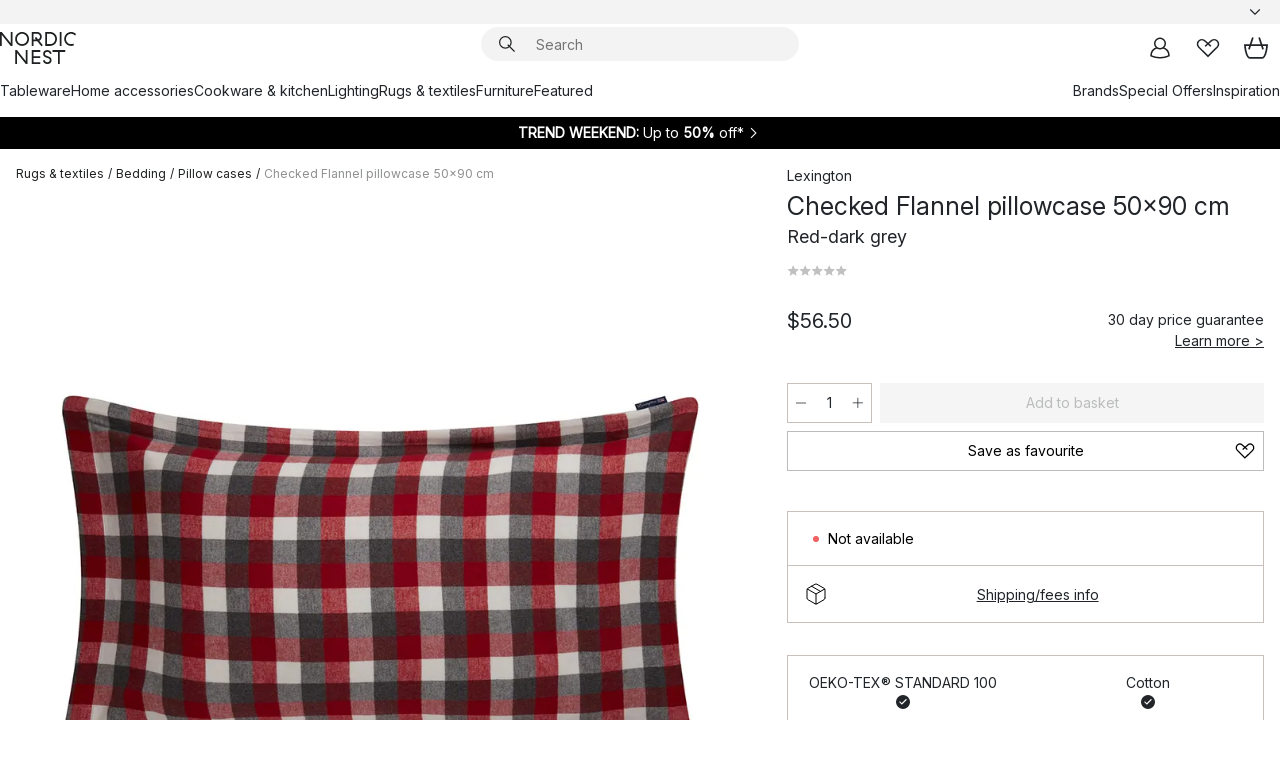

--- FILE ---
content_type: text/html; charset=utf-8
request_url: https://www.nordicnest.com/brands/lexington/checked-flannel-pillowcase-50x90-cm/
body_size: 65422
content:
<!DOCTYPE html><html lang="en-US"><head><script>(function(w,i,g){w[g]=w[g]||[];if(typeof w[g].push=='function')w[g].push(i)})
(window,'GTM-WRL99SXS','google_tags_first_party');</script><script>(function(w,d,s,l){w[l]=w[l]||[];(function(){w[l].push(arguments);})('set', 'developer_id.dY2E1Nz', true);
		var f=d.getElementsByTagName(s)[0],
		j=d.createElement(s);j.async=true;j.src='/securemetrics/';
		f.parentNode.insertBefore(j,f);
		})(window,document,'script','dataLayer');</script><meta name="viewport" content="width=device-width, initial-scale=1"/><link rel="preload" as="image" imageSrcSet="/assets/blobs/lexington-checked-flannel-pillowcase-50x90-cm-red-dark-grey/516218-01_1_ProductImageMain-37cdc9b6a5.jpeg?preset=medium 960w,/assets/blobs/lexington-checked-flannel-pillowcase-50x90-cm-red-dark-grey/516218-01_1_ProductImageMain-37cdc9b6a5.jpeg?preset=medium&amp;dpr=1.5 1440w,/assets/blobs/lexington-checked-flannel-pillowcase-50x90-cm-red-dark-grey/516218-01_1_ProductImageMain-37cdc9b6a5.jpeg?preset=medium&amp;dpr=2 1920w" imageSizes="40vw"/><script type="module" src="/static/runtime.ffb291b7978d4627.js" async=""></script><script type="module" src="/static/main.c07e93efff80eee4.js" async=""></script><script type="module" src="/static/vendor.17018c835cc72293.js" async=""></script><meta name="baidu-site-verification" content="codeva-pTtgj066lc"/><meta name="theme-color" content="#000"/><title>Checked Flannel pillowcase 50x90 cm from Lexington - NordicNest.com</title><meta data-excite="true" name="description" content="Buy your Checked Flannel pillowcase 50x90 cm from Lexington at Nordic Nest! ✓ World-wide shipping ✓ Fast delivery ✓ 60 days return policy"/><meta data-excite="true" property="og:description" content="Buy your Checked Flannel pillowcase 50x90 cm from Lexington at Nordic Nest! ✓ World-wide shipping ✓ Fast delivery ✓ 60 days return policy"/><meta data-excite="true" property="og:image" content="/assets/blobs/lexington-checked-flannel-pillowcase-50x90-cm-red-dark-grey/516218-01_1_ProductImageMain-37cdc9b6a5.jpeg"/><link rel="canonical" href="https://www.nordicnest.com/brands/lexington/checked-flannel-pillowcase-50x90-cm/" data-excite="true"/><link rel="og:url" href="https://www.nordicnest.com/brands/lexington/checked-flannel-pillowcase-50x90-cm/" data-excite="true"/><link rel="manifest" href="/webappmanifest" crossorigin="use-credentials"/></head><script type="text/javascript">window.dataLayer = window.dataLayer || [];

            function gtag(){ dataLayer.push(arguments); }
            
            // Set default consent to 'denied' as a placeholder
            
            // Determine actual values based on customer's own requirements
            
            gtag('consent', 'default', {
            
            'ad_storage': 'denied',
            
            'ad_user_data': 'denied',
            
            'ad_personalization': 'denied',
            
            'analytics_storage': 'denied',
            
            'wait_for_update': 500
            
            });
            
            gtag('set', 'ads_data_redaction', true);</script><script id="CookieConsent" type="text/javascript" data-culture="EN" src="https://policy.app.cookieinformation.com/uc.js" data-gcm-version="2.0"></script><link rel="stylesheet" href="/static/main.ce45a92616384d33.css"/><link rel="stylesheet" href="/static/vendor.c7c4a3e591ac7730.css"/><script>(function(w,d,s,l,i){w[l]=w[l]||[];w[l].push({'gtm.start':
new Date().getTime(),event:'gtm.js'});var f=d.getElementsByTagName(s)[0],
j=d.createElement(s),dl=l!='dataLayer'?'&l='+l:'';j.defer=true;j.src=
'https://www.googletagmanager.com/gtm.js?id='+i+dl;f.parentNode.insertBefore(j,f);
})(window,document,'script','dataLayer','GTM-WRL99SXS');</script><script>document.addEventListener('load',function(e) {  if (e.target instanceof HTMLImageElement){ e.target.style.opacity = '1'}},{ capture: true });</script><div id="container"><style data-glitz="">.a{color:inherit}.b{background-color:#F3F3F3}</style><div class="a b"><style data-glitz="">.c{z-index:10}.d{height:24px}.e{position:relative}.f{align-items:center;-webkit-box-align:center}.g{grid-template-columns:1fr auto 1fr;-ms-grid-columns:1fr auto 1fr}.h{grid-template-areas:"left center right"}.i{display:-ms-grid;display:grid}.k{width:100%}.o{padding-right:16px}.p{padding-left:16px}@media (min-width: 1281px){.j{height:30px}.l{max-width:1440px}.m{margin-right:auto}.n{margin-left:auto}.q{padding-right:40px}.r{padding-left:40px}}</style><div class="c d e f g h i j k l m n o p q r"><style data-glitz="">.s{max-width:500px}.t{justify-content:center;-webkit-box-pack:center}.u{height:inherit}.v{display:-webkit-box;display:-moz-box;display:-ms-flexbox;display:-webkit-flex;display:flex}.w{grid-area:center}</style><div class="s k t u v w e"><style data-glitz="">.x{gap:8px}.y{font-size:12px}.z{pointer-events:none}.a0{will-change:transform, opacity}.a1{transform:translateY(50%)}.a2{bottom:0}.a3{position:absolute}.a4{opacity:0}</style><div class="a x y t f v u z a0 a1 a2 a3 a4"><style data-glitz="">.a5{width:24px}.a6{color:#ff9800}.a7{min-width:1.5em}.a8{min-height:1.5em}.a9{display:block}</style><svg xmlns="http://www.w3.org/2000/svg" fill="none" stroke="currentColor" stroke-linecap="square" stroke-width="1.5" viewBox="0 0 24 24" class="d a5 a6 a7 a8 a9"><path d="m4.5 11.25 5.25 5.25 9-9"></path></svg><style data-glitz="">.aa{white-space:nowrap}.ab{margin-bottom:0}.ae{line-height:1.7142857142857142}@media (min-width: 1281px){.ac{margin-bottom:0}}</style><p class="aa y ab ac ae">FREE SHIPPING FOR ORDERS OVER $199</p></div><div class="a x y t f v u z a0 a1 a2 a3 a4"><svg xmlns="http://www.w3.org/2000/svg" fill="none" stroke="currentColor" stroke-linecap="square" stroke-width="1.5" viewBox="0 0 24 24" class="d a5 a6 a7 a8 a9"><path d="m4.5 11.25 5.25 5.25 9-9"></path></svg><p class="aa y ab ac ae"><span>60</span><span> DAYS RETURN POLICY</span></p></div><div class="a x y t f v u z a0 a1 a2 a3 a4"><svg xmlns="http://www.w3.org/2000/svg" fill="none" stroke="currentColor" stroke-linecap="square" stroke-width="1.5" viewBox="0 0 24 24" class="d a5 a6 a7 a8 a9"><path d="m4.5 11.25 5.25 5.25 9-9"></path></svg><p class="aa y ab ac ae">5% OFF FOR NEWSLETTER-SIGN UP</p></div></div><style data-glitz="">.af{justify-self:end;-ms-grid-column-align:end}.ag{grid-area:right}.ah{height:100%}.ai{font-size:14px}.aj{text-transform:capitalize}.ak{flex-direction:column;-webkit-box-orient:vertical;-webkit-box-direction:normal}</style><div value="en-US" options="" class="af ag ah ai aj ak v"><input type="hidden" value="en-US"/><style data-glitz="">.al{border-bottom-color:transparent}.am{border-bottom-style:solid}.an{border-bottom-width:0}.ao{border-top-color:transparent}.ap{border-top-style:solid}.aq{border-top-width:0}.ar{border-right-color:transparent}.as{border-right-style:solid}.at{border-right-width:0}.au{border-left-color:transparent}.av{border-left-style:solid}.aw{border-left-width:0}.b9{background-color:transparent}.ba{font-weight:bold}.bb{padding-right:0}.bc{padding-left:0}.bd{line-height:24px}.be{padding-bottom:3px}.bf{padding-top:3px}.bg{z-index:4}.bh{cursor:pointer}.bi{justify-content:space-between;-webkit-box-pack:justify}.bj{user-select:none;-webkit-user-select:none;-ms-user-select:none}.bk{font-variant:inherit}.bl{font-style:inherit}@media (min-width: 1281px){.ax{border-bottom-color:transparent}.ay{border-bottom-style:solid}.az{border-bottom-width:0}.b0{border-top-color:transparent}.b1{border-top-style:solid}.b2{border-top-width:0}.b3{border-right-color:transparent}.b4{border-right-style:solid}.b5{border-right-width:0}.b6{border-left-color:transparent}.b7{border-left-style:solid}.b8{border-left-width:0}}</style><button id=":Rehc:-button" role="combobox" aria-haspopup="listbox" aria-expanded="false" aria-controls=":Rehc:-listbox" aria-label="Missing translation for selectAnOption" tabindex="0" class="al am an ao ap aq ar as at au av aw ax ay az b0 b1 b2 b3 b4 b5 b6 b7 b8 b9 ba bb bc bd y be bf ah bg bh f bi v a bj bk bl"><style data-glitz="">.bm{font-weight:500}.bn{overflow:hidden}.bo{text-overflow:ellipsis}</style><span class="ah bm k f v bn bo aa"></span><style data-glitz="">.bp{margin-left:8px}.bq{flex-shrink:0}.br{width:1.5em}.bs{height:1.5em}</style><svg xmlns="http://www.w3.org/2000/svg" fill="none" viewBox="0 0 24 24" aria-hidden="true" class="y bp bq br bs a9"><path stroke="currentColor" stroke-linecap="round" stroke-linejoin="round" stroke-width="1.5" d="m6 9 6 6 6-6"></path></svg></button><style data-glitz="">.bt{z-index:5}</style><div class="bt e"></div></div></div></div><style data-glitz="">.bu{z-index:9}.bv{top:-1px}.bw{background-color:#FFFFFF}.bx{position:-webkit-sticky;position:sticky}.by{height:auto}.bz{align-items:inherit;-webkit-box-align:inherit}</style><header class="bu bv bw bx by bz ak"><style data-glitz="">@media (min-width: 1281px){.c0{height:66px}}</style><div class="e bi f g i c0 q r k l m n"><style data-glitz="">.c1{justify-self:flex-start}</style><div class="c1 f v"><style data-glitz="">.c5{text-decoration:none}.c2:visited{color:inherit}.c3:hover{color:inherit}.c4:hover{text-decoration:none}</style><a aria-label="Start page" class="c2 c3 c4 c5 a" data-spa-link="true" href="/brands/lexington/checked-flannel-pillowcase-50x90-cm/"><style data-glitz="">.c6{height:32px}.c7{width:auto}</style><svg xmlns="http://www.w3.org/2000/svg" viewBox="0 0 114.24 48" class="c6 c7 a9"><path d="M87.093 48V29.814h-8.185V27.13h19.078v2.684h-8.215V48Zm-17.823-.239a6.4 6.4 0 0 1-1.92-.8 6.1 6.1 0 0 1-1.637-1.535 7 7 0 0 1-1.115-2.4l2.351-1.253a4.9 4.9 0 0 0 1.458 2.639 4.1 4.1 0 0 0 2.8.91 3.93 3.93 0 0 0 2.559-.776 2.72 2.72 0 0 0 .952-2.236 2.8 2.8 0 0 0-.312-1.386 3 3 0 0 0-.834-.939 4.6 4.6 0 0 0-1.175-.626q-.654-.238-1.369-.478-1.012-.328-2.112-.759A8.4 8.4 0 0 1 66.9 37a5.5 5.5 0 0 1-1.488-1.714 5.06 5.06 0 0 1-.581-2.519 5.5 5.5 0 0 1 .506-2.4 5.15 5.15 0 0 1 1.369-1.774 6 6 0 0 1 2.012-1.093 7.7 7.7 0 0 1 2.4-.372 6.5 6.5 0 0 1 4.167 1.342 7.07 7.07 0 0 1 2.381 3.667l-2.531 1.013a4.5 4.5 0 0 0-1.517-2.563 4.17 4.17 0 0 0-2.559-.775 3.67 3.67 0 0 0-2.649.864 2.83 2.83 0 0 0-.893 2.117 2.5 2.5 0 0 0 .312 1.3 3 3 0 0 0 .863.91 5.8 5.8 0 0 0 1.31.67q.759.284 1.622.581 1.221.417 2.277.88a7 7 0 0 1 1.83 1.133 4.8 4.8 0 0 1 1.221 1.625 5.5 5.5 0 0 1 .446 2.326 6.1 6.1 0 0 1-.5 2.578 5.2 5.2 0 0 1-1.355 1.8 5.5 5.5 0 0 1-1.965 1.058 7.9 7.9 0 0 1-2.345.346 8.6 8.6 0 0 1-1.964-.239ZM38.822 48l-13.3-16.547V48H22.84V27.13h2.678l13.3 16.577V27.13H41.5V48Zm8.905 0V27.13h12.8v2.683H50.406v6.411h10.119v2.683H50.406v6.41h10.119V48Zm14.54-26.453-6.059-7.533h-5.8v6.857h-2.682V0h8.007a7.4 7.4 0 0 1 2.8.522 6.7 6.7 0 0 1 2.217 1.461A6.9 6.9 0 0 1 62.221 4.2a7.2 7.2 0 0 1 .536 2.8 7 7 0 0 1-1 3.757 6.7 6.7 0 0 1-2.693 2.474l5.331 6.6-2.129 1.712ZM50.406 11.33h3.66L52.22 9.022l2.08-1.669 2.976 3.708A4.2 4.2 0 0 0 59.3 9.54a4.23 4.23 0 0 0 .774-2.534 4.35 4.35 0 0 0-.343-1.744 4.3 4.3 0 0 0-.931-1.371A4.2 4.2 0 0 0 57.415 3a4.5 4.5 0 0 0-1.681-.313h-5.328Zm52.406 8.75a10 10 0 0 1-3.259-2.191 10.4 10.4 0 0 1-2.188-3.309 10.6 10.6 0 0 1-.8-4.145 10.6 10.6 0 0 1 .8-4.144 10.4 10.4 0 0 1 2.188-3.309 9.9 9.9 0 0 1 3.273-2.191A10.5 10.5 0 0 1 106.918 0a9.9 9.9 0 0 1 4.048.805 12 12 0 0 1 3.274 2.146l-1.22 2.534a10 10 0 0 0-.9-.833 10.5 10.5 0 0 0-1.768-1.165 7.54 7.54 0 0 0-3.556-.8 7.8 7.8 0 0 0-2.991.567 7.2 7.2 0 0 0-2.4 1.579 7.3 7.3 0 0 0-1.591 2.445 8.35 8.35 0 0 0-.581 3.16 8.35 8.35 0 0 0 .581 3.161 7.3 7.3 0 0 0 1.591 2.444 7.2 7.2 0 0 0 2.4 1.58 7.8 7.8 0 0 0 2.991.567 9.6 9.6 0 0 0 1.859-.179 8.5 8.5 0 0 0 1.98-.686l.476 2.684a17 17 0 0 1-2.262.656 10.37 10.37 0 0 1-6.042-.581Zm-13.054.791V0h2.678v20.87Zm-21.665 0V0h7.143a10.7 10.7 0 0 1 4.107.79 10.2 10.2 0 0 1 3.3 2.176 9.9 9.9 0 0 1 2.188 3.294 10.9 10.9 0 0 1 .789 4.174 10.9 10.9 0 0 1-.789 4.174 10 10 0 0 1-2.185 3.292 10.2 10.2 0 0 1-3.3 2.176 10.7 10.7 0 0 1-4.107.79Zm2.678-2.684h4.464a8.3 8.3 0 0 0 3.081-.566 7.2 7.2 0 0 0 2.44-1.595 7.4 7.4 0 0 0 1.607-2.46 8.3 8.3 0 0 0 .581-3.13 8.2 8.2 0 0 0-.581-3.116 7.26 7.26 0 0 0-4.047-4.055 8.1 8.1 0 0 0-3.081-.581h-4.464ZM15.982 20.87 2.678 4.323V20.87H0V0h2.678l13.3 16.577V0h2.678v20.87Zm13.074-.791a9.96 9.96 0 0 1-5.491-5.5 10.8 10.8 0 0 1-.789-4.145 10.8 10.8 0 0 1 .789-4.144 9.95 9.95 0 0 1 5.491-5.5A10.7 10.7 0 0 1 33.194 0a10.85 10.85 0 0 1 4.152.791 9.9 9.9 0 0 1 3.3 2.19 10.2 10.2 0 0 1 2.173 3.31 10.8 10.8 0 0 1 .789 4.144 10.8 10.8 0 0 1-.789 4.145 10.2 10.2 0 0 1-2.173 3.309 9.9 9.9 0 0 1-3.3 2.191 10.8 10.8 0 0 1-4.152.79 10.7 10.7 0 0 1-4.138-.791M30.1 3.264a7.19 7.19 0 0 0-4.063 4.07 8.2 8.2 0 0 0-.58 3.1 8.2 8.2 0 0 0 .58 3.1A7.18 7.18 0 0 0 30.1 17.6a8.53 8.53 0 0 0 6.191 0 7.18 7.18 0 0 0 4.063-4.069 8.2 8.2 0 0 0 .581-3.1 8.2 8.2 0 0 0-.581-3.1 7.19 7.19 0 0 0-4.063-4.07 8.53 8.53 0 0 0-6.191 0Z" style="fill:#1e2022"></path></svg></a></div><style data-glitz="">.c8{transition-timing-function:ease-out}.c9{transition-duration:200ms}.ca{transition-property:background, box-shadow;-webkit-transition-property:background, box-shadow;-moz-transition-property:background, box-shadow}.cb{z-index:1}@media (min-width: 1281px){.cc{width:400px}.cd{align-items:center;-webkit-box-align:center}}</style><form role="search" class="c8 c9 ca k e cb v cc cd" action=""><style data-glitz="">.ce{border-bottom-width:thin}.cf{border-top-width:thin}.cg{border-right-width:thin}.ch{border-left-width:thin}.ci{height:34px}.cj{border-radius:50px}.co{transition-property:background-color;-webkit-transition-property:background-color;-moz-transition-property:background-color}@media (max-width: 1280px){.ck{border-bottom-color:transparent}.cl{margin-bottom:8px}.cm{margin-right:12px}.cn{margin-left:12px}}</style><div class="b am al ce ap ao cf as ar cg av au ch ci cb k f v cj ck cl cm cn c8 c9 co"><style data-glitz="">.cp{padding-bottom:0}.cq{padding-top:0}.cr{border-radius:0}.cs{text-transform:initial}.cz{font-size:16px}.d0{transition-property:color, background, opacity, border-color;-webkit-transition-property:color, background, opacity, border-color;-moz-transition-property:color, background, opacity, border-color}.d1{border-bottom-width:1px}.d2{border-top-width:1px}.d3{border-right-width:1px}.d4{border-left-width:1px}@media (hover: hover){.ct:hover{border-bottom-color:transparent}.cu:hover{border-top-color:transparent}.cv:hover{border-right-color:transparent}.cw:hover{border-left-color:transparent}.cx:hover{background-color:transparent}.cy:hover{color:inherit}}</style><button tabindex="0" type="submit" aria-label="Search" data-test-id="quick-search-btn" class="bp cp cq bb bc bq cr a b9 cs f t v ct cu cv cw cx cy bd cz c8 c9 d0 al am d1 ao ap d2 ar as d3 au av d4 bj bk bl"><style data-glitz="">.d5{margin-bottom:8px}.d6{margin-top:8px}.d7{margin-right:8px}.d8{height:16px}.d9{width:16px}</style><svg xmlns="http://www.w3.org/2000/svg" viewBox="0 0 26.414 26.414" class="d5 d6 d7 bp d8 d9 a9"><defs><style>.search_svg__a{fill:none;stroke:#1e2022;stroke-linecap:square;stroke-miterlimit:10;stroke-width:2px}</style></defs><g transform="translate(1 1)"><circle cx="9.5" cy="9.5" r="9.5" class="search_svg__a"></circle><path d="m14 14 10 10" class="search_svg__a"></path></g></svg></button><style data-glitz="">.db{flex-grow:1;-webkit-box-flex:1}.dh{border-bottom-style:none}.di{border-top-style:none}.dj{border-right-style:none}.dk{border-left-style:none}.dl{padding-left:12px}.da::-webkit-search-cancel-button{display:none}.dc:focus{outline-style:none}.dd:focus{border-bottom-style:none}.de:focus{border-top-style:none}.df:focus{border-right-style:none}.dg:focus{border-left-style:none}</style><input tabindex="0" aria-label="Search" aria-disabled="false" role="combobox" type="search" autoComplete="off" aria-autocomplete="list" aria-activedescendant="-1-item-" aria-expanded="false" aria-controls="suggestions" aria-owns="suggestions" placeholder="Search" data-test-id="quick-search-input" class="da db dc dd de df dg dh di dj dk b9 u k dl ai" name="q" value=""/><style data-glitz="">.dm{visibility:hidden}</style><button type="button" tabindex="0" aria-label="CLOSE" class="d7 cp cq bb bc bq dm cr a b9 cs f t v ct cu cv cw cx cy bd cz c8 c9 d0 al am d1 ao ap d2 ar as d3 au av d4 bj bk bl"><svg xmlns="http://www.w3.org/2000/svg" viewBox="0 0 32 32" class="d5 d6 d7 bp d8 d9 a9"><path fill="none" stroke="currentColor" stroke-linecap="square" stroke-miterlimit="10" stroke-width="2" d="m16 16-8.657 8.656L16 16 7.343 7.343 16 16l8.656-8.657L16 16l8.657 8.657z"></path></svg></button></div><style data-glitz="">.dn{left:12px}.do{top:40px}.dp{width:calc(100% - 24px)}.dq{border-radius:16px}.dt{transition-property:border-color, box-shadow;-webkit-transition-property:border-color, box-shadow;-moz-transition-property:border-color, box-shadow}.du{height:0}.dv{background-color:white}@media (min-width: 1281px){.dr{left:0}.ds{width:100%}}</style><div class="dn do dp a3 an am al aq ap ao at as ar aw av au dq dr ds c8 c9 dt du bn dv b2"><style data-glitz="">.dw{padding-bottom:16px}.dx{padding-top:8px}</style><div class="dw dx"></div></div></form><style data-glitz="">.dy{justify-self:flex-end}</style><div class="dy f v"><style data-glitz="">.dz{padding-bottom:11px}.e0{padding-top:11px}.e1{padding-right:11px}.e2{padding-left:11px}</style><a aria-label="My pages" data-test-id="my-pages-button" class="cr a b9 cs f t v ct cu cv cw cx cy bd cz dz e0 e1 e2 c8 c9 d0 al am d1 ao ap d2 ar as d3 au av d4 c3 c4 c5" data-spa-link="true" href=""><svg xmlns="http://www.w3.org/2000/svg" viewBox="0 0 32 32" data-test-id="my-pages-link" class="br bs a9"><defs><style>.user_svg__a{fill:none;stroke:#1e2022;stroke-miterlimit:10;stroke-width:2px}</style></defs><circle cx="7" cy="7" r="7" class="user_svg__a" transform="translate(9 3)"></circle><path d="M12.007 15.645A11.44 11.44 0 0 0 4 26.375 27 27 0 0 0 16 29a27 27 0 0 0 12-2.625 11.44 11.44 0 0 0-8-10.73" class="user_svg__a"></path></svg></a><style data-glitz="">.e3{overflow:visible}</style><a aria-label="My favourites" class="e3 e cr a b9 cs f t v ct cu cv cw cx cy bd cz dz e0 e1 e2 c8 c9 d0 al am d1 ao ap d2 ar as d3 au av d4 c3 c4 c5" data-spa-link="true" href=""><svg xmlns="http://www.w3.org/2000/svg" fill="none" viewBox="0 0 32 32" data-test-id="my-wishlist-link" class="br bs a9"><path stroke="currentColor" stroke-linecap="square" stroke-miterlimit="10" stroke-width="2" d="m13 13 7.071-6.317a5.866 5.866 0 0 1 8.225 0 5.7 5.7 0 0 1 0 8.127L15.959 27 3.7 14.81a5.7 5.7 0 0 1 0-8.127 5.866 5.866 0 0 1 8.225 0S16.582 10.533 19 13"></path></svg></a><button aria-label="Shopping bag" title="You have 0 items in cart" data-test-id="header-cart-icon" class="e3 e cr a b9 cs f t v ct cu cv cw cx cy bd cz dz e0 e1 e2 c8 c9 d0 al am d1 ao ap d2 ar as d3 au av d4 bj bk bl"><svg xmlns="http://www.w3.org/2000/svg" fill="none" viewBox="0 0 28.138 25.265" data-test-id="minicart-link" class="br bs a9"><g stroke="currentColor" stroke-linecap="square" stroke-miterlimit="10" stroke-width="2"><path d="m18.069 1.265 4 12M10.069 1.265l-4 12M1.069 9.265h26s-1 15-6 15h-14c-5 0-6-15-6-15Z"></path></g></svg></button></div></div><style data-glitz="">.e4{min-height:44px}</style><nav class="e4 k dw dx"><div class="bi v q r k l m n"><style data-glitz="">.e5{gap:24px}.e6{list-style:none}.e7{margin-top:0}.e8{margin-right:0}.e9{margin-left:0}</style><ul class="e5 v e6 cp cq bb bc ab e7 e8 e9"><li><style data-glitz="">.ea:hover{text-decoration:underline}</style><a data-test-id="product-category-tabs" class="ea aa a9 bm ai c2 c3 c5 a" data-spa-link="true" href="/tableware/">Tableware</a></li><li><a data-test-id="product-category-tabs" class="ea aa a9 bm ai c2 c3 c5 a" data-spa-link="true" href="/home-accessories/">Home accessories</a></li><li><a data-test-id="product-category-tabs" class="ea aa a9 bm ai c2 c3 c5 a" data-spa-link="true" href="/cookware--kitchen-accessories/">Cookware &amp; kitchen</a></li><li><a data-test-id="product-category-tabs" class="ea aa a9 bm ai c2 c3 c5 a" data-spa-link="true" href="/lighting/">Lighting</a></li><li><a data-test-id="product-category-tabs" class="ea aa a9 bm ai c2 c3 c5 a" data-spa-link="true" href="/rugs--textiles/">Rugs &amp; textiles</a></li><li><a data-test-id="product-category-tabs" class="ea aa a9 bm ai c2 c3 c5 a" data-spa-link="true" href="/furniture/">Furniture</a></li><li><a data-test-id="product-category-tabs" class="ea aa a9 bm ai c2 c3 c5 a" data-spa-link="true" href="">Featured</a></li></ul><ul class="e5 v e6 cp cq bb bc ab e7 e8 e9"><li><a class="bm ea aa a9 ai c2 c3 c5 a" data-spa-link="true" href="/brands/">Brands</a></li><li><a class="bm ea aa a9 ai c2 c3 c5 a" data-spa-link="true" href="/special-offers/">Special Offers</a></li><li><a class="bm ea aa a9 ai c2 c3 c5 a" data-spa-link="true" href="/inspiration-tips/">Inspiration</a></li></ul></div></nav></header><div style="display:contents"><style data-glitz="">.ed{width:440px}.ee{top:0}.ef{left:100%}.eg{will-change:transform}.eh{max-width:100%}.ei{position:fixed}@media (min-width: 1281px){.eb{display:none}.ec{width:auto}}</style><div class="bw bn eb ec ed a2 ee ef eg eh ak v ei"><style data-glitz="">.ej{padding-bottom:4px}.ek{padding-top:4px}</style><div class="ej ek a9 e"><style data-glitz="">.el{transform:translate(-50%, -50%)}.em{top:50%}.en{left:50%}</style><svg xmlns="http://www.w3.org/2000/svg" viewBox="0 0 114.24 48" class="el em en a3 c6 c7 a9"><path d="M87.093 48V29.814h-8.185V27.13h19.078v2.684h-8.215V48Zm-17.823-.239a6.4 6.4 0 0 1-1.92-.8 6.1 6.1 0 0 1-1.637-1.535 7 7 0 0 1-1.115-2.4l2.351-1.253a4.9 4.9 0 0 0 1.458 2.639 4.1 4.1 0 0 0 2.8.91 3.93 3.93 0 0 0 2.559-.776 2.72 2.72 0 0 0 .952-2.236 2.8 2.8 0 0 0-.312-1.386 3 3 0 0 0-.834-.939 4.6 4.6 0 0 0-1.175-.626q-.654-.238-1.369-.478-1.012-.328-2.112-.759A8.4 8.4 0 0 1 66.9 37a5.5 5.5 0 0 1-1.488-1.714 5.06 5.06 0 0 1-.581-2.519 5.5 5.5 0 0 1 .506-2.4 5.15 5.15 0 0 1 1.369-1.774 6 6 0 0 1 2.012-1.093 7.7 7.7 0 0 1 2.4-.372 6.5 6.5 0 0 1 4.167 1.342 7.07 7.07 0 0 1 2.381 3.667l-2.531 1.013a4.5 4.5 0 0 0-1.517-2.563 4.17 4.17 0 0 0-2.559-.775 3.67 3.67 0 0 0-2.649.864 2.83 2.83 0 0 0-.893 2.117 2.5 2.5 0 0 0 .312 1.3 3 3 0 0 0 .863.91 5.8 5.8 0 0 0 1.31.67q.759.284 1.622.581 1.221.417 2.277.88a7 7 0 0 1 1.83 1.133 4.8 4.8 0 0 1 1.221 1.625 5.5 5.5 0 0 1 .446 2.326 6.1 6.1 0 0 1-.5 2.578 5.2 5.2 0 0 1-1.355 1.8 5.5 5.5 0 0 1-1.965 1.058 7.9 7.9 0 0 1-2.345.346 8.6 8.6 0 0 1-1.964-.239ZM38.822 48l-13.3-16.547V48H22.84V27.13h2.678l13.3 16.577V27.13H41.5V48Zm8.905 0V27.13h12.8v2.683H50.406v6.411h10.119v2.683H50.406v6.41h10.119V48Zm14.54-26.453-6.059-7.533h-5.8v6.857h-2.682V0h8.007a7.4 7.4 0 0 1 2.8.522 6.7 6.7 0 0 1 2.217 1.461A6.9 6.9 0 0 1 62.221 4.2a7.2 7.2 0 0 1 .536 2.8 7 7 0 0 1-1 3.757 6.7 6.7 0 0 1-2.693 2.474l5.331 6.6-2.129 1.712ZM50.406 11.33h3.66L52.22 9.022l2.08-1.669 2.976 3.708A4.2 4.2 0 0 0 59.3 9.54a4.23 4.23 0 0 0 .774-2.534 4.35 4.35 0 0 0-.343-1.744 4.3 4.3 0 0 0-.931-1.371A4.2 4.2 0 0 0 57.415 3a4.5 4.5 0 0 0-1.681-.313h-5.328Zm52.406 8.75a10 10 0 0 1-3.259-2.191 10.4 10.4 0 0 1-2.188-3.309 10.6 10.6 0 0 1-.8-4.145 10.6 10.6 0 0 1 .8-4.144 10.4 10.4 0 0 1 2.188-3.309 9.9 9.9 0 0 1 3.273-2.191A10.5 10.5 0 0 1 106.918 0a9.9 9.9 0 0 1 4.048.805 12 12 0 0 1 3.274 2.146l-1.22 2.534a10 10 0 0 0-.9-.833 10.5 10.5 0 0 0-1.768-1.165 7.54 7.54 0 0 0-3.556-.8 7.8 7.8 0 0 0-2.991.567 7.2 7.2 0 0 0-2.4 1.579 7.3 7.3 0 0 0-1.591 2.445 8.35 8.35 0 0 0-.581 3.16 8.35 8.35 0 0 0 .581 3.161 7.3 7.3 0 0 0 1.591 2.444 7.2 7.2 0 0 0 2.4 1.58 7.8 7.8 0 0 0 2.991.567 9.6 9.6 0 0 0 1.859-.179 8.5 8.5 0 0 0 1.98-.686l.476 2.684a17 17 0 0 1-2.262.656 10.37 10.37 0 0 1-6.042-.581Zm-13.054.791V0h2.678v20.87Zm-21.665 0V0h7.143a10.7 10.7 0 0 1 4.107.79 10.2 10.2 0 0 1 3.3 2.176 9.9 9.9 0 0 1 2.188 3.294 10.9 10.9 0 0 1 .789 4.174 10.9 10.9 0 0 1-.789 4.174 10 10 0 0 1-2.185 3.292 10.2 10.2 0 0 1-3.3 2.176 10.7 10.7 0 0 1-4.107.79Zm2.678-2.684h4.464a8.3 8.3 0 0 0 3.081-.566 7.2 7.2 0 0 0 2.44-1.595 7.4 7.4 0 0 0 1.607-2.46 8.3 8.3 0 0 0 .581-3.13 8.2 8.2 0 0 0-.581-3.116 7.26 7.26 0 0 0-4.047-4.055 8.1 8.1 0 0 0-3.081-.581h-4.464ZM15.982 20.87 2.678 4.323V20.87H0V0h2.678l13.3 16.577V0h2.678v20.87Zm13.074-.791a9.96 9.96 0 0 1-5.491-5.5 10.8 10.8 0 0 1-.789-4.145 10.8 10.8 0 0 1 .789-4.144 9.95 9.95 0 0 1 5.491-5.5A10.7 10.7 0 0 1 33.194 0a10.85 10.85 0 0 1 4.152.791 9.9 9.9 0 0 1 3.3 2.19 10.2 10.2 0 0 1 2.173 3.31 10.8 10.8 0 0 1 .789 4.144 10.8 10.8 0 0 1-.789 4.145 10.2 10.2 0 0 1-2.173 3.309 9.9 9.9 0 0 1-3.3 2.191 10.8 10.8 0 0 1-4.152.79 10.7 10.7 0 0 1-4.138-.791M30.1 3.264a7.19 7.19 0 0 0-4.063 4.07 8.2 8.2 0 0 0-.58 3.1 8.2 8.2 0 0 0 .58 3.1A7.18 7.18 0 0 0 30.1 17.6a8.53 8.53 0 0 0 6.191 0 7.18 7.18 0 0 0 4.063-4.069 8.2 8.2 0 0 0 .581-3.1 8.2 8.2 0 0 0-.581-3.1 7.19 7.19 0 0 0-4.063-4.07 8.53 8.53 0 0 0-6.191 0Z" style="fill:#1e2022"></path></svg><style data-glitz="">.eo{float:right}</style><button class="eo cr a b9 cs f t v ct cu cv cw cx cy bd cz dz e0 e1 e2 c8 c9 d0 al am d1 ao ap d2 ar as d3 au av d4 bn e bj bk bl"><svg xmlns="http://www.w3.org/2000/svg" viewBox="0 0 32 32" class="br bs a9"><path fill="none" stroke="currentColor" stroke-linecap="square" stroke-miterlimit="10" stroke-width="2" d="m16 16-8.657 8.656L16 16 7.343 7.343 16 16l8.656-8.657L16 16l8.657 8.657z"></path></svg></button></div><style data-glitz="">.ep{grid-template-columns:repeat(2, 1fr);-ms-grid-columns:repeat(2, 1fr)}</style><div class="ep i"><style data-glitz="">.er{padding-bottom:12px}.es{padding-top:12px}.et{transition-duration:300ms}.eu{padding-right:23px}.ev{padding-left:23px}.ew{color:black}.f3{border-bottom-color:#bbbcbc}.f4{border-top-color:#bbbcbc}.f5{border-right-color:#bbbcbc}.f6{border-left-color:#bbbcbc}.eq:focus-visible{outline-offset:-2px}@media (hover: hover){.ex:hover{border-bottom-color:#bbbcbc}.ey:hover{border-top-color:#bbbcbc}.ez:hover{border-right-color:#bbbcbc}.f0:hover{border-left-color:#bbbcbc}.f1:hover{background-color:#f5f5f5}.f2:hover{color:black}}</style><button class="bw eq er es an aq at aw cs co et bm ai f t v bd eu ev cr ew ex ey ez f0 f1 f2 c8 f3 am f4 ap f5 as f6 av bj bk bl">Products</button><style data-glitz="">.f7{background-color:#ebebeb}</style><button class="f7 eq er es an aq at aw cs co et bm ai f t v bd eu ev cr ew ex ey ez f0 f1 f2 c8 f3 am f4 ap f5 as f6 av bj bk bl">Other</button></div><style data-glitz="">.f8{overflow-x:hidden}</style><nav class="ah f8 e db"><style data-glitz="">.f9{will-change:opacity, transform}</style><div class="f9 ak v a2 ee ah k a3"><style data-glitz="">.fa{overflow-y:auto}.fb{-webkit-overflow-scrolling:touch}</style><ul class="fa fb e6 cp cq bb bc ab e7 e8 e9"><style data-glitz="">@media (max-width: 1280px){.fc{border-bottom-style:solid}.fd{border-bottom-width:1px}.fe{border-bottom-color:#f5f5f5}}</style><li class="fc fd fe"><style data-glitz="">.ff{padding-right:24px}.fg{padding-left:24px}@media (max-width: 1280px){.fh{padding-bottom:16px}.fi{padding-top:16px}.fj{padding-right:24px}.fk{padding-left:24px}.fl{font-size:16px}.fm{font-weight:500}}</style><a data-test-id="sidebar-product-category" class="er es ff fg aa k f bi v fh fi fj fk fl fm c2 c3 c4 c5 a" data-spa-link="true" href="/tableware/">Tableware<style data-glitz="">.fn{transform:rotate(270deg)}</style><svg xmlns="http://www.w3.org/2000/svg" fill="none" viewBox="0 0 24 24" class="y fn br bs a9"><path fill="currentColor" d="M4.943 9.75 6 8.693l6 6 6-6 1.058 1.057L12 16.808z"></path></svg></a></li><li class="fc fd fe"><a data-test-id="sidebar-product-category" class="er es ff fg aa k f bi v fh fi fj fk fl fm c2 c3 c4 c5 a" data-spa-link="true" href="/home-accessories/">Home accessories<svg xmlns="http://www.w3.org/2000/svg" fill="none" viewBox="0 0 24 24" class="y fn br bs a9"><path fill="currentColor" d="M4.943 9.75 6 8.693l6 6 6-6 1.058 1.057L12 16.808z"></path></svg></a></li><li class="fc fd fe"><a data-test-id="sidebar-product-category" class="er es ff fg aa k f bi v fh fi fj fk fl fm c2 c3 c4 c5 a" data-spa-link="true" href="/cookware--kitchen-accessories/">Cookware &amp; kitchen<svg xmlns="http://www.w3.org/2000/svg" fill="none" viewBox="0 0 24 24" class="y fn br bs a9"><path fill="currentColor" d="M4.943 9.75 6 8.693l6 6 6-6 1.058 1.057L12 16.808z"></path></svg></a></li><li class="fc fd fe"><a data-test-id="sidebar-product-category" class="er es ff fg aa k f bi v fh fi fj fk fl fm c2 c3 c4 c5 a" data-spa-link="true" href="/lighting/">Lighting<svg xmlns="http://www.w3.org/2000/svg" fill="none" viewBox="0 0 24 24" class="y fn br bs a9"><path fill="currentColor" d="M4.943 9.75 6 8.693l6 6 6-6 1.058 1.057L12 16.808z"></path></svg></a></li><li class="fc fd fe"><a data-test-id="sidebar-product-category" class="er es ff fg aa k f bi v fh fi fj fk fl fm c2 c3 c4 c5 a" data-spa-link="true" href="/rugs--textiles/">Rugs &amp; textiles<svg xmlns="http://www.w3.org/2000/svg" fill="none" viewBox="0 0 24 24" class="y fn br bs a9"><path fill="currentColor" d="M4.943 9.75 6 8.693l6 6 6-6 1.058 1.057L12 16.808z"></path></svg></a></li><li class="fc fd fe"><a data-test-id="sidebar-product-category" class="er es ff fg aa k f bi v fh fi fj fk fl fm c2 c3 c4 c5 a" data-spa-link="true" href="/furniture/">Furniture<svg xmlns="http://www.w3.org/2000/svg" fill="none" viewBox="0 0 24 24" class="y fn br bs a9"><path fill="currentColor" d="M4.943 9.75 6 8.693l6 6 6-6 1.058 1.057L12 16.808z"></path></svg></a></li><li class="fc fd fe"><button to="" data-test-id="sidebar-product-category" class="er es ff fg aa k f bi v fh fi fj fk fl fm b9 an aq at aw a">Featured<svg xmlns="http://www.w3.org/2000/svg" fill="none" viewBox="0 0 24 24" class="y fn br bs a9"><path fill="currentColor" d="M4.943 9.75 6 8.693l6 6 6-6 1.058 1.057L12 16.808z"></path></svg></button></li><style data-glitz="">.fo{color:#ffffff}.fp{background-color:#000000}.fq{margin-bottom:12px}</style><li class="fo fp fq"><style data-glitz="">.fr{padding-right:12px}.ft{gap:16px}.fu{flex-direction:row;-webkit-box-orient:horizontal;-webkit-box-direction:normal}.fs:hover{color:white}</style><a class="er es fr dl fs f ft t fu v ah c2 c4 c5 a" data-spa-link="true" href="/special-offers/"><p class="ab ai ac ae">Special Offers</p><svg xmlns="http://www.w3.org/2000/svg" fill="none" viewBox="0 0 24 24" class="fn br bs a9"><path fill="currentColor" d="M4.943 9.75 6 8.693l6 6 6-6 1.058 1.057L12 16.808z"></path></svg></a></li><style data-glitz="">.fv{padding-bottom:8px}.fw{padding-right:8px}.fx{padding-left:8px}.fy{grid-template-columns:repeat(3, minmax(0, 1fr));-ms-grid-columns:repeat(3, minmax(0, 1fr))}</style><li class="y fv dx fw fx k fy i"><a class="fv dx fr dl ak v f c2 c3 c4 c5 a" data-spa-link="true" href="/my-pages/"><style data-glitz="">.fz{object-fit:contain}.g0{width:28px}.g1{height:28px}.g2{transition-timing-function:ease-in}.g3{transition-property:opacity;-webkit-transition-property:opacity;-moz-transition-property:opacity}</style><img loading="lazy" height="32" width="32" src="/assets/contentful/p7vzp7ftmsr1/6Dv5NcRbiecSL4BHRkLZu2/564403beeebfb0475d7532f96f7e26ee/user.svg" class="fz g0 g1 g2 c9 g3 a4 eh"/><style data-glitz="">.g4{text-align:center}.g5{margin-top:12px}</style><div class="g4 g5 bo bn aa c5">My Pages</div></a><a class="fv dx fr dl ak v f c2 c3 c4 c5 a" data-spa-link="true" href="/my-favourites/"><img loading="lazy" alt="" height="24" width="25" src="/assets/contentful/p7vzp7ftmsr1/4BCENhWV3QUyH3fOxk0HMK/cf76b3bf637272b8940f43ff998b27d2/heart_icon.svg" class="fz g0 g1 g2 c9 g3 a4 eh"/><div class="g4 g5 bo bn aa c5">My favourites</div></a><a class="fv dx fr dl ak v f c2 c3 c4 c5 a" data-spa-link="true" href="/customer-service/"><img loading="lazy" height="26" width="28" src="/assets/contentful/p7vzp7ftmsr1/5U7VZK0g3BGd1pAhnnxh4F/cb81a86a5837bf258e89a7d3d9bd309c/nn-icon-service_2.svg" class="fz g0 g1 g2 c9 g3 a4 eh"/><div class="g4 g5 bo bn aa c5">Customer Service</div></a></li></ul></div><div class="f9 ak v a2 ee ah k a3"><ul class="fa fb e6 cp cq bb bc ab e7 e8 e9"><li class="fc fd fe"><button to="" data-test-id="sidebar-product-category" class="er es ff fg aa k f bi v fh fi fj fk fl fm b9 an aq at aw a">Featured<svg xmlns="http://www.w3.org/2000/svg" fill="none" viewBox="0 0 24 24" class="y fn br bs a9"><path fill="currentColor" d="M4.943 9.75 6 8.693l6 6 6-6 1.058 1.057L12 16.808z"></path></svg></button></li><li class="fc fd fe"><a data-test-id="sidebar-product-category" class="er es ff fg aa k f bi v fh fi fj fk fl fm c2 c3 c4 c5 a" data-spa-link="true" href="/brands/">Brands</a></li><li class="fc fd fe"><a data-test-id="sidebar-product-category" class="er es ff fg aa k f bi v fh fi fj fk fl fm c2 c3 c4 c5 a" data-spa-link="true" href="/special-offers/">Special Offers</a></li><li class="fc fd fe"><a data-test-id="sidebar-product-category" class="er es ff fg aa k f bi v fh fi fj fk fl fm c2 c3 c4 c5 a" data-spa-link="true" href="/inspiration-tips/">Inspiration<svg xmlns="http://www.w3.org/2000/svg" fill="none" viewBox="0 0 24 24" class="y fn br bs a9"><path fill="currentColor" d="M4.943 9.75 6 8.693l6 6 6-6 1.058 1.057L12 16.808z"></path></svg></a></li><li class="fc fd fe"><a data-test-id="sidebar-product-category" class="er es ff fg aa k f bi v fh fi fj fk fl fm c2 c3 c4 c5 a" data-spa-link="true" href="/room/">Room<svg xmlns="http://www.w3.org/2000/svg" fill="none" viewBox="0 0 24 24" class="y fn br bs a9"><path fill="currentColor" d="M4.943 9.75 6 8.693l6 6 6-6 1.058 1.057L12 16.808z"></path></svg></a></li><li class="fc fd fe"><a data-test-id="sidebar-product-category" class="er es ff fg aa k f bi v fh fi fj fk fl fm c2 c3 c4 c5 a" data-spa-link="true" href="/gift-ideas/">Gift Ideas</a></li><li class="fc fd fe"><a data-test-id="sidebar-product-category" class="er es ff fg aa k f bi v fh fi fj fk fl fm c2 c3 c4 c5 a" data-spa-link="true" href="/bestsellers/">Bestsellers</a></li><li class="fo fp fq"><a class="er es fr dl fs f ft t fu v ah c2 c4 c5 a" data-spa-link="true" href="/special-offers/"><p class="ab ai ac ae">Special Offers</p><svg xmlns="http://www.w3.org/2000/svg" fill="none" viewBox="0 0 24 24" class="fn br bs a9"><path fill="currentColor" d="M4.943 9.75 6 8.693l6 6 6-6 1.058 1.057L12 16.808z"></path></svg></a></li><li class="y fv dx fw fx k fy i"><a class="fv dx fr dl ak v f c2 c3 c4 c5 a" data-spa-link="true" href="/my-pages/"><img loading="lazy" height="32" width="32" src="/assets/contentful/p7vzp7ftmsr1/6Dv5NcRbiecSL4BHRkLZu2/564403beeebfb0475d7532f96f7e26ee/user.svg" class="fz g0 g1 g2 c9 g3 a4 eh"/><div class="g4 g5 bo bn aa c5">My Pages</div></a><a class="fv dx fr dl ak v f c2 c3 c4 c5 a" data-spa-link="true" href="/my-favourites/"><img loading="lazy" alt="" height="24" width="25" src="/assets/contentful/p7vzp7ftmsr1/4BCENhWV3QUyH3fOxk0HMK/cf76b3bf637272b8940f43ff998b27d2/heart_icon.svg" class="fz g0 g1 g2 c9 g3 a4 eh"/><div class="g4 g5 bo bn aa c5">My favourites</div></a><a class="fv dx fr dl ak v f c2 c3 c4 c5 a" data-spa-link="true" href="/customer-service/"><img loading="lazy" height="26" width="28" src="/assets/contentful/p7vzp7ftmsr1/5U7VZK0g3BGd1pAhnnxh4F/cb81a86a5837bf258e89a7d3d9bd309c/nn-icon-service_2.svg" class="fz g0 g1 g2 c9 g3 a4 eh"/><div class="g4 g5 bo bn aa c5">Customer Service</div></a></li></ul></div></nav><div class="er es o p f7 bi v"><style data-glitz="">.g6{text-transform:none}</style><a data-test-id="mobile-menu-my-pages-button" class="g6 x bc fv dx cr a b9 f t v ct cu cv cw cx cy bd y e1 c8 c9 d0 al am d1 ao ap d2 ar as d3 au av d4 c3 c4 c5" data-spa-link="true" href=""><svg xmlns="http://www.w3.org/2000/svg" viewBox="0 0 32 32" class="br bs a9"><defs><style>.user_svg__a{fill:none;stroke:#1e2022;stroke-miterlimit:10;stroke-width:2px}</style></defs><circle cx="7" cy="7" r="7" class="user_svg__a" transform="translate(9 3)"></circle><path d="M12.007 15.645A11.44 11.44 0 0 0 4 26.375 27 27 0 0 0 16 29a27 27 0 0 0 12-2.625 11.44 11.44 0 0 0-8-10.73" class="user_svg__a"></path></svg><span class="cz">Log in</span></a><style data-glitz="">.g7{display:-webkit-inline-box;display:-moz-inline-box;display:-ms-inline-flexbox;display:-webkit-inline-flex;display:inline-flex}</style><div class="y f g7 e"><style data-glitz="">.g8{min-width:100%}.g9{padding-bottom:7px}.ga{padding-top:7px}.gc{background-color:transparent;background-color:initial}.gd{font-weight:inherit}.ge{font-family:inherit}.gf{appearance:none;-webkit-appearance:none;-moz-appearance:none;-ms-appearance:none}.gb:focus{outline-width:0}</style><select class="y ff g8 bd g9 ga ev dc gb gc an aq at aw a gd bk bl ge gf"></select><style data-glitz="">.gg{right:0}</style><svg xmlns="http://www.w3.org/2000/svg" fill="none" viewBox="0 0 24 24" class="z gg a3 br bs a9"><path fill="currentColor" d="M4.943 9.75 6 8.693l6 6 6-6 1.058 1.057L12 16.808z"></path></svg></div></div></div></div><div style="display:contents"><style data-glitz="">.gh:hover{color:#ffffff}</style><div class="gh fo fp ej ek fw fx"><style data-glitz="">@media (min-width: 769px){.gi{max-width:1600px}.gj{margin-right:auto}.gk{margin-left:auto}}</style><div class="g2 c9 g3 u t fu f v k gi gj gk"><style data-glitz="">.gm{text-decoration-line:none;-webkit-text-decoration-line:none}.gl:hover{text-decoration-line:underline;-webkit-text-decoration-line:underline}</style><a class="gl x f v gm ai c2 c3 c4 c5 a" data-spa-link="true" href="/special-offers/"><style data-glitz="">@media (max-width: 1280px){.gn{text-align:center}.go{margin-bottom:0}}</style><p class="ab gn go ac ae ai"><b>TREND WEEKEND:</b><span> Up to </span><b>50%</b><span> off*</span></p><svg xmlns="http://www.w3.org/2000/svg" fill="none" viewBox="0 0 24 24" class="bq y fn br bs a9"><path fill="currentColor" d="M4.943 9.75 6 8.693l6 6 6-6 1.058 1.057L12 16.808z"></path></svg></a></div></div></div><div></div><style data-glitz="">@media (max-width: 1280px){.gp{grid-template-columns:1.5fr 1fr;-ms-grid-columns:1.5fr 1fr}.gq{padding-right:0}.gr{padding-left:0}.gs{grid-column-gap:8px}}@media (min-width: 769px){.gt{align-items:start;-webkit-box-align:start}.gu{grid-row-gap:60px}.gv{display:-ms-grid;display:grid}}@media (min-width: 1281px){.gw{grid-template-columns:7fr 392px;-ms-grid-columns:7fr 392px}.gx{grid-column-gap:32px}}</style><div data-test-id="pdp-page" class="gp gq gr gs gt gu gv gw gx q r k l m n"><div class="ah"><style data-glitz="">.gy{margin-bottom:16px}.gz{margin-top:16px}@media (min-width: 1281px){.h0{margin-bottom:16px}.h1{margin-top:16px}.h2{padding-right:32px}.h3{padding-left:0}.h4{font-size:12px}}</style><div class="gy gz h0 h1 h2 h3 y fu f v h4 o p k l m n"><style data-glitz="">.h5{font-weight:550}.h6{flex-wrap:wrap;-webkit-box-lines:multiple}</style><div class="h5 h6 fu f v"><style data-glitz="">.h7{margin-right:4px}.h8{color:#1e2022}</style><span class="e9 h7 h8"><a data-test-id="breadcrumb-link" class="c5 c2 c3 c4 a" data-spa-link="true" href="/rugs--textiles/">Rugs &amp; textiles</a></span>/<style data-glitz="">.h9{margin-left:4px}</style><span class="h7 h9 h8"><a data-test-id="breadcrumb-link" class="c5 c2 c3 c4 a" data-spa-link="true" href="/rugs--textiles/bedding/">Bedding</a></span>/<span class="h7 h9 h8"><a data-test-id="breadcrumb-link" class="c5 c2 c3 c4 a" data-spa-link="true" href="/rugs--textiles/bedding/pillow-cases/">Pillow cases</a></span>/<style data-glitz="">.ha{color:#1e20227F}.hb{font-weight:normal}</style><span class="ha hb h7 h9"><a data-test-id="breadcrumb-link" class="c5 c2 c3 c4 a" data-spa-link="true" href="/brands/lexington/checked-flannel-pillowcase-50x90-cm/?variantId=516218-01">Checked Flannel pillowcase 50x90 cm</a></span></div></div><style data-glitz="">.hc{grid-template-areas:"largeview" "thumbnails"}.hd{grid-template-rows:1fr minmax(min-content, auto);-ms-grid-rows:1fr minmax(min-content, auto)}@media (min-width: 1281px){.he{top:calc(110px + 16px)}.hf{position:-webkit-sticky;position:sticky}.hg{max-height:800px}.hh{gap:24px}.hi{grid-template-rows:auto;-ms-grid-rows:auto}.hj{grid-template-columns:minmax(min-content, auto) 1fr;-ms-grid-columns:minmax(min-content, auto) 1fr}.hk{grid-template-areas:"thumbnails largeview"}}</style><div class="ft e hc hd i he hf hg ds hh hi hj hk"><style data-glitz="">.hl{grid-area:largeview}</style><div class="ah k e bn hl"><style data-glitz="">@media (min-width: 1281px){.hm{padding-bottom:0}}</style><div class="e hm eh"><div class="cp cq bb bc bn"><style data-glitz="">.hn{row-gap:40px}.ho{column-gap:40px}.hr{grid-auto-columns:calc(100% - 0px)}.hs{grid-auto-flow:column}@media (min-width: 769px){.hq{grid-auto-columns:calc(100% - 0px)}}@media (min-width: 1281px){.hp{grid-auto-columns:calc(100% - 0px)}}</style><div class="ah e hn ho hp hq hr hs i"><div class="f v"><style data-glitz="">.ht{aspect-ratio:1168 / 1168}@media (max-width: 768px){.hu{aspect-ratio:1 / 1}}</style><img tabindex="0" title="Checked Flannel pillowcase 50x90 cm, Red-dark grey Lexington" alt="Checked Flannel pillowcase 50x90 cm, Red-dark grey Lexington" srcSet="/assets/blobs/lexington-checked-flannel-pillowcase-50x90-cm-red-dark-grey/516218-01_1_ProductImageMain-37cdc9b6a5.jpeg?preset=medium 960w,/assets/blobs/lexington-checked-flannel-pillowcase-50x90-cm-red-dark-grey/516218-01_1_ProductImageMain-37cdc9b6a5.jpeg?preset=medium&amp;dpr=1.5 1440w,/assets/blobs/lexington-checked-flannel-pillowcase-50x90-cm-red-dark-grey/516218-01_1_ProductImageMain-37cdc9b6a5.jpeg?preset=medium&amp;dpr=2 1920w" src="/assets/blobs/lexington-checked-flannel-pillowcase-50x90-cm-red-dark-grey/516218-01_1_ProductImageMain-37cdc9b6a5.jpeg?preset=medium&amp;dpr=2" sizes="40vw" class="ht hu bh k fz hg g2 c9 g3 a4 by eh"/></div><div class="f v"><style data-glitz="">.hv{aspect-ratio:1171 / 1171}</style><img loading="lazy" tabindex="0" title="Checked Flannel pillowcase 50x90 cm, Red-dark grey Lexington" alt="Checked Flannel pillowcase 50x90 cm, Red-dark grey Lexington" srcSet="/assets/blobs/lexington-checked-flannel-pillowcase-50x90-cm-red-dark-grey/516218-01_2_ProductImageExtra-01a4e6aa9a.jpeg?preset=medium 960w,/assets/blobs/lexington-checked-flannel-pillowcase-50x90-cm-red-dark-grey/516218-01_2_ProductImageExtra-01a4e6aa9a.jpeg?preset=medium&amp;dpr=1.5 1440w,/assets/blobs/lexington-checked-flannel-pillowcase-50x90-cm-red-dark-grey/516218-01_2_ProductImageExtra-01a4e6aa9a.jpeg?preset=medium&amp;dpr=2 1920w" src="/assets/blobs/lexington-checked-flannel-pillowcase-50x90-cm-red-dark-grey/516218-01_2_ProductImageExtra-01a4e6aa9a.jpeg?preset=medium&amp;dpr=2" sizes="40vw" class="hv hu bh k fz hg g2 c9 g3 a4 by eh"/></div><div class="f v"><style data-glitz="">.hw{aspect-ratio:1251 / 1353}</style><img loading="lazy" tabindex="0" title="Checked Flannel pillowcase 50x90 cm, Red-dark grey Lexington" alt="Checked Flannel pillowcase 50x90 cm, Red-dark grey Lexington" srcSet="/assets/blobs/lexington-checked-flannel-pillowcase-50x90-cm-red-dark-grey/516218-01_3_ProductImageExtra-b8b61b9a89.jpeg?preset=medium 960w,/assets/blobs/lexington-checked-flannel-pillowcase-50x90-cm-red-dark-grey/516218-01_3_ProductImageExtra-b8b61b9a89.jpeg?preset=medium&amp;dpr=1.5 1440w,/assets/blobs/lexington-checked-flannel-pillowcase-50x90-cm-red-dark-grey/516218-01_3_ProductImageExtra-b8b61b9a89.jpeg?preset=medium&amp;dpr=2 1920w" src="/assets/blobs/lexington-checked-flannel-pillowcase-50x90-cm-red-dark-grey/516218-01_3_ProductImageExtra-b8b61b9a89.jpeg?preset=medium&amp;dpr=2" sizes="40vw" class="hw hu bh k fz hg g2 c9 g3 a4 by eh"/></div></div></div><style data-glitz="">.hx{left:24px}.hz{translate:transformY(-50%)}.i0{border-radius:100vw}.i1{height:40px}.i2{width:40px}.i3{top:calc(50% - 17px)}.i4{transition-timing-function:ease-in-out}.i5{transition-duration:0.2s}.i6{transition-property:opacity color scale;-webkit-transition-property:opacity color scale;-moz-transition-property:opacity color scale}.id{border-bottom-color:#F3F3F3}.ie{border-top-color:#F3F3F3}.if{border-right-color:#F3F3F3}.ig{border-left-color:#F3F3F3}.hy:active{transform:scale(0.85)}@media (hover: hover){.i7:hover{border-bottom-color:#E3E3E3}.i8:hover{border-top-color:#E3E3E3}.i9:hover{border-right-color:#E3E3E3}.ia:hover{border-left-color:#E3E3E3}.ib:hover{background-color:#E3E3E3}.ic:hover{color:#1e2022}}</style><button aria-label="Previous" class="a4 hx hy hz i0 i1 i2 dh di dj dk i3 a3 cp cq bb bc i4 i5 i6 h8 b cs f t v i7 i8 i9 ia ib ic bd cz id d1 ie d2 if d3 ig d4 bj bk bl"><style data-glitz="">.ih{transform:rotate(90deg)}</style><svg xmlns="http://www.w3.org/2000/svg" fill="none" viewBox="0 0 24 24" aria-hidden="true" class="a5 d ih a9"><path fill="currentColor" d="M4.943 9.75 6 8.693l6 6 6-6 1.058 1.057L12 16.808z"></path></svg></button><style data-glitz="">.ii{right:24px}</style><button aria-label="Next" class="a4 ii hy hz i0 i1 i2 dh di dj dk i3 a3 cp cq bb bc i4 i5 i6 h8 b cs f t v i7 i8 i9 ia ib ic bd cz id d1 ie d2 if d3 ig d4 bj bk bl"><svg xmlns="http://www.w3.org/2000/svg" fill="none" viewBox="0 0 24 24" aria-hidden="true" class="a5 d fn a9"><path fill="currentColor" d="M4.943 9.75 6 8.693l6 6 6-6 1.058 1.057L12 16.808z"></path></svg></button></div></div><style data-glitz="">.ik{max-height:800px}.il{grid-area:thumbnails}@media (min-width: 1281px){.ij{flex-direction:row;-webkit-box-orient:horizontal;-webkit-box-direction:normal}}</style><div class="ij ak ik il v"><style data-glitz="">@media (min-width: 1281px){.im{margin-right:0}.in{margin-left:0}}</style><div class="by v hg im in e eh"><div class="cp cq bb bc bn"><style data-glitz="">.io{margin-left:16px}.ir{row-gap:12px}.is{column-gap:12px}@media (max-width: 768px){.ip{margin-right:16px}}@media (min-width: 1281px){.iq{flex-direction:column;-webkit-box-orient:vertical;-webkit-box-direction:normal}}</style><div class="v io ip ec hg im in iq ir is hp hq hr hs"><style data-glitz="">.it{border-bottom-color:#ffc166}.iu{border-top-color:#ffc166}.iv{border-right-color:#ffc166}.iw{border-left-color:#ffc166}.ix{flex-grow:0;-webkit-box-flex:0}.iy{border-bottom-width:2px}.iz{border-top-width:2px}.j0{border-right-width:2px}.j1{border-left-width:2px}</style><div class="it iu iv iw bh ix bq am iy ap iz as j0 av j1 e"><style data-glitz="">.j2{height:76px}@media (min-width: 1281px){.j3{max-height:calc(100svh - 220px)}.j4{height:auto}.j5{width:106px}}</style><img loading="lazy" alt="Checked Flannel pillowcase 50x90 cm - Red-dark grey - Lexington" srcSet="/assets/blobs/lexington-checked-flannel-pillowcase-50x90-cm-red-dark-grey/516218-01_1_ProductImageMain-37cdc9b6a5.jpeg?preset=thumb 180w,/assets/blobs/lexington-checked-flannel-pillowcase-50x90-cm-red-dark-grey/516218-01_1_ProductImageMain-37cdc9b6a5.jpeg?preset=thumb&amp;dpr=1.5 270w,/assets/blobs/lexington-checked-flannel-pillowcase-50x90-cm-red-dark-grey/516218-01_1_ProductImageMain-37cdc9b6a5.jpeg?preset=thumb&amp;dpr=2 360w" src="/assets/blobs/lexington-checked-flannel-pillowcase-50x90-cm-red-dark-grey/516218-01_1_ProductImageMain-37cdc9b6a5.jpeg?preset=thumb&amp;dpr=2" class="ht fz j2 c7 j3 j4 j5 g2 c9 g3 a4 eh"/></div><style data-glitz="">.j6{border-bottom-color:#ebebeb}.j7{border-top-color:#ebebeb}.j8{border-right-color:#ebebeb}.j9{border-left-color:#ebebeb}</style><div class="bh ix bq am j6 iy ap j7 iz as j8 j0 av j9 j1 e"><img loading="lazy" alt="Checked Flannel pillowcase 50x90 cm - Red-dark grey - Lexington" srcSet="/assets/blobs/lexington-checked-flannel-pillowcase-50x90-cm-red-dark-grey/516218-01_2_ProductImageExtra-01a4e6aa9a.jpeg?preset=thumb 180w,/assets/blobs/lexington-checked-flannel-pillowcase-50x90-cm-red-dark-grey/516218-01_2_ProductImageExtra-01a4e6aa9a.jpeg?preset=thumb&amp;dpr=1.5 270w,/assets/blobs/lexington-checked-flannel-pillowcase-50x90-cm-red-dark-grey/516218-01_2_ProductImageExtra-01a4e6aa9a.jpeg?preset=thumb&amp;dpr=2 360w" src="/assets/blobs/lexington-checked-flannel-pillowcase-50x90-cm-red-dark-grey/516218-01_2_ProductImageExtra-01a4e6aa9a.jpeg?preset=thumb&amp;dpr=2" class="hv fz j2 c7 j3 j4 j5 g2 c9 g3 a4 eh"/></div><div class="bh ix bq am j6 iy ap j7 iz as j8 j0 av j9 j1 e"><img loading="lazy" alt="Checked Flannel pillowcase 50x90 cm - Red-dark grey - Lexington" srcSet="/assets/blobs/lexington-checked-flannel-pillowcase-50x90-cm-red-dark-grey/516218-01_3_ProductImageExtra-b8b61b9a89.jpeg?preset=thumb 180w,/assets/blobs/lexington-checked-flannel-pillowcase-50x90-cm-red-dark-grey/516218-01_3_ProductImageExtra-b8b61b9a89.jpeg?preset=thumb&amp;dpr=1.5 270w,/assets/blobs/lexington-checked-flannel-pillowcase-50x90-cm-red-dark-grey/516218-01_3_ProductImageExtra-b8b61b9a89.jpeg?preset=thumb&amp;dpr=2 360w" src="/assets/blobs/lexington-checked-flannel-pillowcase-50x90-cm-red-dark-grey/516218-01_3_ProductImageExtra-b8b61b9a89.jpeg?preset=thumb&amp;dpr=2" class="hw fz j2 c7 j3 j4 j5 g2 c9 g3 a4 eh"/></div></div></div></div></div></div></div><style data-glitz="">.ja{z-index:0}</style><div class="ja"><style data-glitz="">.jb{font-weight:300}.jc{padding-top:16px}@media (min-width: 1281px){.jd{padding-right:0}.je{padding-top:16px}}</style><div class="jb k ak v jc o p jd h3 je"><style data-glitz="">.jf{line-height:1.3}.jg{margin-bottom:4px}</style><div class="jf jg"><style data-glitz="">.jh{display:inline-block}</style><a class="jh e ea c2 c3 c5 a" data-spa-link="true" href="/brands/lexington/"><style data-glitz="">.ji{font-weight:450}</style><div class="aa ji ai">Lexington</div></a></div><style data-glitz="">.jj{line-height:1.4}.jk{font-size:25px}</style><h1 class="jj ji ab jk">Checked Flannel pillowcase 50x90 cm<style data-glitz="">.jl{font-size:18px}</style><div class="jl jb">Red-dark grey</div></h1><style data-glitz="">.jm{margin-bottom:32px}</style><div class="e jm gz f bi v"><style data-glitz="">.jn{column-gap:3px}</style><div role="button" tabindex="0" aria-label="Product has 0 out of 5 stars" class="bh jn f v"><style data-glitz="">.jv{clip-path:polygon(50% 73%, 20% 90%, 28% 58%, 2.5% 35%, 37% 32%, 50% 0%, 63% 32%, 97% 35%, 72% 60%, 78% 90%);-webkit-clip-path:polygon(50% 73%, 20% 90%, 28% 58%, 2.5% 35%, 37% 32%, 50% 0%, 63% 32%, 97% 35%, 72% 60%, 78% 90%)}.jw{background-color:#C1C1C1}.jx{height:12px}.jy{width:12px}.jo:before{width:0%}.jp:before{background-color:#ffc166}.jq:before{height:100%}.jr:before{top:0}.js:before{left:0}.jt:before{position:absolute}.ju:before{content:""}</style><span class="jo jp jq jr js jt ju jv jw e jx jy"></span><style data-glitz="">.jz:before{width:-100%}</style><span class="jz jp jq jr js jt ju jv jw e jx jy"></span><style data-glitz="">.k0:before{width:-200%}</style><span class="k0 jp jq jr js jt ju jv jw e jx jy"></span><style data-glitz="">.k1:before{width:-300%}</style><span class="k1 jp jq jr js jt ju jv jw e jx jy"></span><style data-glitz="">.k2:before{width:-400%}</style><span class="k2 jp jq jr js jt ju jv jw e jx jy"></span></div></div></div><style data-glitz="">@media (max-width: 1280px){.k3{padding-right:16px}.k4{padding-left:16px}}</style><div class="jb k ak v k3 k4"><style data-glitz="">.k5:empty{margin-bottom:0}</style><div class="k5 jm ft ak v"></div><div class="e gy bi v"><style data-glitz="">.k6{column-gap:16px}</style><div class="ak v k6"><div style="display:flex"><style data-glitz="">.k7{line-height:1.2}.k8{font-size:20px}</style><span data-test-id="price-current" class="k7 k8 bm">$56.50</span></div><style data-glitz="">.k9{opacity:0.75}</style><div class="ai ak v k9 jb"></div></div><style data-glitz="">.ka{align-items:flex-end;-webkit-box-align:end}</style><button class="gb ka ak v gc a bj cp cq bb bc an aq at aw gd bk bl"><span class="ji ai">30 day price guarantee</span><style data-glitz="">.kb{text-decoration:underline}</style><span class="kb ai">Learn more &gt;</span></button></div><div class="e gy bi v"></div><style data-glitz="">.kc{column-gap:8px}.kd{grid-template-columns:85px auto;-ms-grid-columns:85px auto}@media (max-width: 768px){.ke{grid-template-columns:85px auto 40px;-ms-grid-columns:85px auto 40px}}</style><div class="d5 kc kd i ke"><style data-glitz="">.kf{outline-offset:-1px}.kg{outline-color:#c9c0bb}.kh{outline-style:solid}.ki{outline-width:1px}</style><div class="kf kg kh ki bw ai"><style data-glitz="">.kj{grid-template-columns:auto minmax(0, 1fr) auto;-ms-grid-columns:auto minmax(0, 1fr) auto}.kk{grid-template-areas:"reduce field add"}</style><div class="kj kk i"><style data-glitz="">.kv{font-size:inherit}.kw{appearance:textfield;-webkit-appearance:textfield;-moz-appearance:textfield;-ms-appearance:textfield}.kx{grid-area:field}.l2{transition-property:background, color, box-shadow;-webkit-transition-property:background, color, box-shadow;-moz-transition-property:background, color, box-shadow}.kl::-webkit-outer-spin-button{margin-bottom:0}.km::-webkit-outer-spin-button{margin-top:0}.kn::-webkit-outer-spin-button{margin-right:0}.ko::-webkit-outer-spin-button{margin-left:0}.kp::-webkit-outer-spin-button{-webkit-appearance:none}.kq::-webkit-inner-spin-button{margin-bottom:0}.kr::-webkit-inner-spin-button{margin-top:0}.ks::-webkit-inner-spin-button{margin-right:0}.kt::-webkit-inner-spin-button{margin-left:0}.ku::-webkit-inner-spin-button{-webkit-appearance:none}.ky:disabled{cursor:not-allowed}.kz:disabled{opacity:0.5}.l0::placeholder{opacity:0.6}.l1::placeholder{color:black}</style><input type="number" min="1" max="1000" data-test-id="input-number-field" class="bb bc kl km kn ko kp kq kr ks kt ku kv kw cr g4 kx ky kz l0 l1 c8 c9 l2 bd g9 ga al am d1 ao ap d2 ar as d3 au av d4 a b9 dc" value="1"/><style data-glitz="">.l3{padding-right:4px}.l4{padding-left:4px}.l5{grid-area:add}</style><button aria-label="Increase quantity" data-test-id="product-quantity-increase" class="l3 l4 y f v l5 ky kz cr a b9 cs t ct cu cv cw cx cy bd g9 ga c8 c9 d0 al am d1 ao ap d2 ar as d3 au av d4 bn e bj bk bl"><svg xmlns="http://www.w3.org/2000/svg" fill="none" stroke="currentColor" viewBox="0 0 24 24" class="y br bs a9"><path d="M11.75 5v13.5M5 11.75h13.5"></path></svg></button><style data-glitz="">.l6{grid-area:reduce}</style><button aria-label="Reduce quantity" data-test-id="product-quantity-decrease" class="l3 l4 l6 y f v ky kz cr a b9 cs t ct cu cv cw cx cy bd g9 ga c8 c9 d0 al am d1 ao ap d2 ar as d3 au av d4 bn e bj bk bl"><svg xmlns="http://www.w3.org/2000/svg" fill="none" stroke="currentColor" viewBox="0 0 24 24" class="y br bs a9"><path d="M5.25 12h13.5"></path></svg></button></div></div><style data-glitz="">.l7{color:#bbbcbc}.l8{background-color:#f5f5f5}.le{border-bottom-color:#f5f5f5}.lf{border-top-color:#f5f5f5}.lg{border-right-color:#f5f5f5}.lh{border-left-color:#f5f5f5}@media (hover: hover){.l9:hover{border-bottom-color:#f5f5f5}.la:hover{border-top-color:#f5f5f5}.lb:hover{border-right-color:#f5f5f5}.lc:hover{border-left-color:#f5f5f5}.ld:hover{color:#bbbcbc}}</style><button data-test-id="add-to-cart-button-pdp" aria-disabled="true" class="ai ji e v cr l7 l8 cs f t l9 la lb lc f1 ld bd g9 ga eu ev c8 c9 d0 le am d1 lf ap d2 lg as d3 lh av d4 bn bj bk bl"><style data-glitz="">.li{width:inherit}.lj{justify-content:inherit;-webkit-box-pack:inherit}.lk{flex-direction:inherit;-webkit-box-orient:horizontal;-webkit-box-direction:normal}.ll{display:inherit}</style><div class="li lj bz lk ll">Add to basket</div></button></div><style data-glitz="">@media (max-width: 768px){.lm{font-size:12px}}</style><button aria-label="Save Checked Flannel pillowcase 50x90 cm, Red-dark grey as favourite" aria-pressed="false" data-test-id="add-to-wishlist-button" class="ai k e i1 lm v cr ew dv cs f t ex ey ez f0 f1 f2 bd be bf e1 e2 c8 c9 d0 f3 am d1 f4 ap d2 f5 as d3 f6 av d4 bj bk bl"><div class="li lj bz lk ll"><span class="jh e"><style data-glitz="">.ln{transition-duration:400ms}.lo{transition-timing-function:ease}</style><span class="ln lo g3">Save as favourite</span></span><style data-glitz="">.lp{fill:none}.lq{height:20px}.lr{width:20px}@media (min-width: 769px){.ls{right:8px}.lt{position:absolute}}</style><svg xmlns="http://www.w3.org/2000/svg" fill="none" viewBox="0 0 32 32" aria-hidden="true" class="lp lq lr ls lt a9"><path stroke="currentColor" stroke-linecap="square" stroke-miterlimit="10" stroke-width="2" d="m13 13 7.071-6.317a5.866 5.866 0 0 1 8.225 0 5.7 5.7 0 0 1 0 8.127L15.959 27 3.7 14.81a5.7 5.7 0 0 1 0-8.127 5.866 5.866 0 0 1 8.225 0S16.582 10.533 19 13"></path></svg></div></button><div class="jm d6"></div><div class="jm"><style data-glitz="">.lu{border-bottom-color:#c9c0bb}.lv{border-top-color:#c9c0bb}.lw{border-right-color:#c9c0bb}.lx{border-left-color:#c9c0bb}</style><div class="d1 lu am d2 lv ap d3 lw as d4 lx av dw jc o p e bi v"><div class="ab ai ew f v"><style data-glitz="">.lz{text-wrap:balance}.ly:last-child{margin-bottom:0}</style><div class="ft ly fq f v lz"><style data-glitz="">.m0{color:#f06161}</style><svg width="6" height="6" viewBox="0 0 7 7" class="e8 a5 m0 bq"><circle cx="3.5" cy="3.5" r="3.5" fill="currentColor"></circle></svg><span><style data-glitz="">.m1{font-weight:400}</style><span class="m1">Not available</span></span></div></div></div><style data-glitz="">.m2{grid-gap:16px}.m3{grid-template-columns:24px auto auto;-ms-grid-columns:24px auto auto}</style><div class="di d1 lu am d2 lv d3 lw as d4 lx av dw jc o p f m2 m3 i"><svg xmlns="http://www.w3.org/2000/svg" width="24" height="24" fill="none" class="br bs a9"><path stroke="#000" stroke-linecap="round" stroke-linejoin="round" d="m16.5 9.4-9-5.19M21 16V8a2 2 0 0 0-1-1.73l-7-4a2 2 0 0 0-2 0l-7 4A2 2 0 0 0 3 8v8a2 2 0 0 0 1 1.73l7 4a2 2 0 0 0 2 0l7-4A2 2 0 0 0 21 16"></path><path stroke="#000" stroke-linecap="round" stroke-linejoin="round" d="M3.27 6.96 12 12.01l8.73-5.05M12 22.08V12"></path></svg><button class="af kb ai gc a bj cp cq bb bc an aq at aw gd bk bl">Shipping/fees info</button></div></div><style data-glitz="">.m4{grid-template-columns:1fr 1fr;-ms-grid-columns:1fr 1fr}</style><div class="ft dw jc d1 lu am d2 lv ap d3 lw as d4 lx av m4 i jm"><style data-glitz="">.m5{row-gap:6px}</style><div class="ai m5 g4 f ak v"><div class="m1">OEKO-TEX® STANDARD 100</div><style data-glitz="">.m6{margin-top:2px}.m7{height:14px}.m8{width:14px}</style><svg xmlns="http://www.w3.org/2000/svg" fill="none" viewBox="0 0 24 24" class="m6 m7 m8 a9"><circle cx="12" cy="12" r="12" fill="currentColor"></circle><path stroke="#FAFAFA" stroke-linecap="round" stroke-linejoin="round" stroke-width="2" d="m17.339 8-7.334 7.333L6.672 12"></path></svg></div><div class="ai m5 g4 f ak v"><div class="m1">Cotton</div><svg xmlns="http://www.w3.org/2000/svg" fill="none" viewBox="0 0 24 24" class="m6 m7 m8 a9"><circle cx="12" cy="12" r="12" fill="currentColor"></circle><path stroke="#FAFAFA" stroke-linecap="round" stroke-linejoin="round" stroke-width="2" d="m17.339 8-7.334 7.333L6.672 12"></path></svg></div><div class="ai m5 g4 f ak v"><div class="m1">Country of origin</div><div class="ba">Portugal</div></div></div></div></div></div><style data-glitz="">.m9{margin-bottom:30px}.ma{margin-top:65px}@media (min-width: 1281px){.mb{margin-bottom:90px}.mc{margin-top:128px}}</style><div data-scroll-id="true" class="m9 ma mb mc q r k l m n"><style data-glitz="">@media (max-width: 768px){.md{padding-right:16px}.me{padding-left:16px}}</style><div class="md me"><style data-glitz="">.mf{border-top-color:#E3DFDC}@media (hover: hover){.mi:hover{border-top-color:#E3DFDC}}@media (min-width: 769px){.mg{padding-right:32px}.mh{padding-left:32px}}</style><button aria-expanded="true" class="mf ap cf bj bi f k v mg mh mi cr a b9 cs ct cv cw cx cy bd cz dz e0 eu ev c8 c9 d0 al am d1 ar as d3 au av d4 bk bl"><style data-glitz="">.mj{line-height:normal}</style><h2 class="dw jc m1 f mj v k ab jl">Description</h2><style data-glitz="">.mk{transform:scaleY(-1)}.ml{transition-property:transform;-webkit-transition-property:transform;-moz-transition-property:transform}.mm{z-index:-1}.mn{stroke-width:1.3px}</style><svg xmlns="http://www.w3.org/2000/svg" fill="none" viewBox="0 0 24 24" class="mk c8 c9 ml mm mn jl br bs a9"><path fill="currentColor" d="M4.943 9.75 6 8.693l6 6 6-6 1.058 1.057L12 16.808z"></path></svg></button><style data-glitz="">.mo{visibility:visible}.mp{padding-bottom:70px}.mq{padding-right:32px}.mr{padding-left:32px}@media (max-width: 768px){.ms{padding-bottom:40px}}@media (max-width: 1280px){.mt{font-size:14px}}</style><div class="mo mp mq mr ms md me jc cz mt"><style data-glitz="">.mu{margin-right:auto}.mv{margin-left:auto}.mw{max-width:470px}</style><div class="mu mv mw ai">Checked Flannel pillowcase 50x90 cm from Lexington is a checked pillowcase with a wing around and practical envelope closure. The brushed cotton flannel gives the pillowcase an incredibly soft and cosy feel.</div></div></div><div><div class="md me"><button aria-expanded="false" class="mf ap cf bj bi f k v mg mh mi cr a b9 cs ct cv cw cx cy bd cz dz e0 eu ev c8 c9 d0 al am d1 ar as d3 au av d4 bk bl"><h2 class="dw jc m1 f mj v k ab jl">Specification</h2><style data-glitz="">.mx{transform:scaleY(1)}</style><svg xmlns="http://www.w3.org/2000/svg" fill="none" viewBox="0 0 24 24" class="mx c8 c9 ml mm mn jl br bs a9"><path fill="currentColor" d="M4.943 9.75 6 8.693l6 6 6-6 1.058 1.057L12 16.808z"></path></svg></button><div style="height:0;opacity:0;margin-top:0;margin-bottom:0;padding-top:0;padding-bottom:0;overflow:hidden" class="dm mp mq mr ms md me jc cz mt"><style data-glitz="">@media (min-width: 769px){.my{column-gap:32px}.mz{columns:2}}</style><div class="my mz"><style data-glitz="">.n3{break-inside:avoid-column;-ms-break-inside:avoid-column}.n0:not(:has(h3)){border-top-style:solid}.n1:not(:has(h3)){border-top-width:1px}.n2:not(:has(h3)){border-top-color:#E3DFDC}</style><div class="n0 n1 n2 gy n3"><style data-glitz="">.n4{letter-spacing:0.085px}</style><h3 class="gy cz n4">General</h3><ul class="k mt e6 cp cq bb bc ab e7 e8 e9"><style data-glitz="">.n6{border-bottom-color:#E3DFDC}.n7{padding-bottom:6px}.n8{padding-top:6px}.n5:last-child{border-bottom-width:0}</style><li class="n5 am d1 n6 ai eh n7 n8 m4 i"><span class="jb">Brand</span><style data-glitz="">.n9{white-space:pre-wrap}</style><span class="ji n9"><a class="ea kb a9 c2 c3 a" data-spa-link="true" href="/brands/lexington/">Lexington</a></span></li><li class="n5 am d1 n6 ai eh n7 n8 m4 i"><span class="jb">Item number</span><span class="ji n9">516218-01</span></li><li class="n5 am d1 n6 ai eh n7 n8 m4 i"><span class="jb">Quantity</span><span class="ji n9">1 pcs</span></li><li class="n5 am d1 n6 ai eh n7 n8 m4 i"><span class="jb">Material composition</span><span class="ji n9">Cotton (OEKO-TEX® STANDARD 100)</span></li><li class="n5 am d1 n6 ai eh n7 n8 m4 i"><span class="jb">Weave pattern</span><span class="ji n9">Twill</span></li><li class="n5 am d1 n6 ai eh n7 n8 m4 i"><span class="jb">Colour</span><span class="ji n9">Red
Grey</span></li><li class="n5 am d1 n6 ai eh n7 n8 m4 i"><span class="jb">Gross weight (kg)</span><span class="ji n9">0.28</span></li><li class="n5 am d1 n6 ai eh n7 n8 m4 i"><span class="jb">Care instructions</span><span class="ji n9">Machine wash at 60 °C
Do not use bleach.
Iron at a medium temperature
Tumble dry at a low temperature.
Wash inside out.</span></li><li class="n5 am d1 n6 ai eh n7 n8 m4 i"><span class="jb">Shape</span><span class="ji n9">Rectangular</span></li><li class="n5 am d1 n6 ai eh n7 n8 m4 i"><span class="jb">Type of closure</span><span class="ji n9">Envelope fold</span></li></ul></div><div class="n0 n1 n2 gy n3"><h3 class="gy cz n4">Dimensions</h3><ul class="k mt e6 cp cq bb bc ab e7 e8 e9"><li class="n5 am d1 n6 ai eh n7 n8 m4 i"><span class="jb">Length (cm)</span><span class="ji n9">90</span></li><li class="n5 am d1 n6 ai eh n7 n8 m4 i"><span class="jb">Width (cm)</span><span class="ji n9">50</span></li></ul></div></div></div></div></div></div><div data-scroll-id="true"></div><div class="dv k"><style data-glitz="">@media (min-width: 769px){.na{column-gap:8px}.nb{align-items:center;-webkit-box-align:center}.nc{grid-template-areas:"header . link"}.nd{grid-template-columns:minmax(max-content, 1fr) minmax(max-content, 1fr) minmax(max-content, 1fr);-ms-grid-columns:minmax(max-content, 1fr) minmax(max-content, 1fr) minmax(max-content, 1fr)}}</style><div class="k3 k4 jm na nb nc gv nd k l m n o p q r"><style data-glitz="">.ne{grid-area:header}</style><h2 class="ne ab jk bm">Others also liked</h2></div><style data-glitz="">.nf{margin-bottom:24px}@media (min-width: 1281px){.ng{margin-bottom:64px}}</style><div class="nf bb bc ng k l m n q r"><style data-glitz="">.nh{grid-row-gap:8px}.ni{grid-column-gap:8px}.nj{grid-template-columns:repeat(auto-fill, minmax(150px, 1fr));-ms-grid-columns:repeat(auto-fill, minmax(150px, 1fr))}@media (min-width: 769px){.nk{grid-template-columns:repeat(auto-fill, minmax(260px, 1fr));-ms-grid-columns:repeat(auto-fill, minmax(260px, 1fr))}}@media (min-width: 1281px){.nl{grid-template-columns:repeat(auto-fill, minmax(270px, 1fr));-ms-grid-columns:repeat(auto-fill, minmax(270px, 1fr))}}</style><ul class="nh ni nj i nk nl e6 cp cq bb bc ab e7 e8 e9"><li><style data-glitz="">.nm{border-bottom-color:white}</style><div class="dv am ce nm"><style data-glitz="">.nu{padding-right:10%}.nv{padding-left:10%}.nw{padding-bottom:calc(10% + 24px)}.nx{padding-top:calc(10% + 40px)}.nn:after{top:0}.no:after{bottom:0}.np:after{left:0}.nq:after{right:0}.nr:after{position:absolute}.ns:after{background-color:rgba(128, 122, 106, 0.06)}.nt:after{content:''}@media (min-width: 1281px){.ny{padding-right:15%}.nz{padding-left:15%}.o0{padding-bottom:calc(15% + 32px)}.o1{padding-top:calc(15% + 48px)}}</style><div class="nn no np nq nr ns nt e nu nv nw nx ny nz o0 o1"><img src="data:image/svg+xml,%3Csvg%20xmlns=%22http://www.w3.org/2000/svg%22%20viewBox=%220%200%20400%20400%22%3E%3C/svg%3E" class="by eh"/></div><div class="x d5 gz bi v"><style data-glitz="">.o2{font-weight:600}</style><div class="a8 o2 ai bo bn aa"> </div></div><style data-glitz="">@media (max-width: 1280px){.o3{-webkit-box-orient:vertical}.o4{-webkit-line-clamp:2}.o5{display:-webkit-box}}@media (min-width: 1281px){.o6{white-space:nowrap}}</style><h2 class="jj bo bn d5 a8 m1 ai o3 o4 o5 o6"> </h2><style data-glitz="">@media (max-width: 1280px){.o7{padding-right:8px}.o8{padding-left:8px}}</style><div class="bi ka v dw o p o7 o8"><div class="h6 a8 ai"></div></div></div></li><li><div class="dv am ce nm"><div class="nn no np nq nr ns nt e nu nv nw nx ny nz o0 o1"><img src="data:image/svg+xml,%3Csvg%20xmlns=%22http://www.w3.org/2000/svg%22%20viewBox=%220%200%20400%20400%22%3E%3C/svg%3E" class="by eh"/></div><div class="x d5 gz bi v"><div class="a8 o2 ai bo bn aa"> </div></div><h2 class="jj bo bn d5 a8 m1 ai o3 o4 o5 o6"> </h2><div class="bi ka v dw o p o7 o8"><div class="h6 a8 ai"></div></div></div></li><li><div class="dv am ce nm"><div class="nn no np nq nr ns nt e nu nv nw nx ny nz o0 o1"><img src="data:image/svg+xml,%3Csvg%20xmlns=%22http://www.w3.org/2000/svg%22%20viewBox=%220%200%20400%20400%22%3E%3C/svg%3E" class="by eh"/></div><div class="x d5 gz bi v"><div class="a8 o2 ai bo bn aa"> </div></div><h2 class="jj bo bn d5 a8 m1 ai o3 o4 o5 o6"> </h2><div class="bi ka v dw o p o7 o8"><div class="h6 a8 ai"></div></div></div></li><li><div class="dv am ce nm"><div class="nn no np nq nr ns nt e nu nv nw nx ny nz o0 o1"><img src="data:image/svg+xml,%3Csvg%20xmlns=%22http://www.w3.org/2000/svg%22%20viewBox=%220%200%20400%20400%22%3E%3C/svg%3E" class="by eh"/></div><div class="x d5 gz bi v"><div class="a8 o2 ai bo bn aa"> </div></div><h2 class="jj bo bn d5 a8 m1 ai o3 o4 o5 o6"> </h2><div class="bi ka v dw o p o7 o8"><div class="h6 a8 ai"></div></div></div></li></ul></div></div><div class="o p q r k l m n"><style data-glitz="">.o9{letter-spacing:0}@media (min-width: 1281px){.oa{margin-bottom:32px}}</style><h2 class="nf mu mv o9 bm k8 oa">Discover more</h2><style data-glitz="">.ob{margin-bottom:56px}@media (min-width: 1281px){.oc{max-width:564px}}</style><div class="ob mu mv ak v oc"><a class="ea d2 ap mf ai fv dx o p c2 c3 c5 a" data-spa-link="true" href="/rugs--textiles/bedding/pillow-cases/pillowcase-50x90/">Show more Pillowcase 50x90</a><a class="ea d2 ap mf ai fv dx o p c2 c3 c5 a" data-spa-link="true" href="/rugs--textiles/bedding/pillow-cases/">Show more Pillow cases</a><a class="ea d2 ap mf ai fv dx o p c2 c3 c5 a" data-spa-link="true" href="/rugs--textiles/bedding/">Show more Bedding</a></div></div><style data-glitz="">.od{ contain-intrinsic-size:1100px}.oe{content-visibility:auto}</style><div class="od oe"><style data-glitz="">@media (max-width: 1280px){.of{padding-bottom:24px}.og{padding-top:24px}}@media (min-width: 1281px){.oh{padding-bottom:70px}.oi{padding-top:70px}}</style><div class="of og oh oi q r k l m n"><style data-glitz="">.oj{min-height:240px}</style><div class="oj"><div></div></div></div><style data-glitz="">.ok{padding-top:40px}@media (min-width: 769px){.ol{background-color:#ffe0b3}.om{padding-top:70px}}</style><div class="bw ok ol om"><style data-glitz="">@media (min-width: 1281px){.on{min-height:100px}}</style><div class="ak v on k"><div class="db t v"><svg xmlns="http://www.w3.org/2000/svg" viewBox="0 0 114.24 48" class="c6 c7 a9"><path d="M87.093 48V29.814h-8.185V27.13h19.078v2.684h-8.215V48Zm-17.823-.239a6.4 6.4 0 0 1-1.92-.8 6.1 6.1 0 0 1-1.637-1.535 7 7 0 0 1-1.115-2.4l2.351-1.253a4.9 4.9 0 0 0 1.458 2.639 4.1 4.1 0 0 0 2.8.91 3.93 3.93 0 0 0 2.559-.776 2.72 2.72 0 0 0 .952-2.236 2.8 2.8 0 0 0-.312-1.386 3 3 0 0 0-.834-.939 4.6 4.6 0 0 0-1.175-.626q-.654-.238-1.369-.478-1.012-.328-2.112-.759A8.4 8.4 0 0 1 66.9 37a5.5 5.5 0 0 1-1.488-1.714 5.06 5.06 0 0 1-.581-2.519 5.5 5.5 0 0 1 .506-2.4 5.15 5.15 0 0 1 1.369-1.774 6 6 0 0 1 2.012-1.093 7.7 7.7 0 0 1 2.4-.372 6.5 6.5 0 0 1 4.167 1.342 7.07 7.07 0 0 1 2.381 3.667l-2.531 1.013a4.5 4.5 0 0 0-1.517-2.563 4.17 4.17 0 0 0-2.559-.775 3.67 3.67 0 0 0-2.649.864 2.83 2.83 0 0 0-.893 2.117 2.5 2.5 0 0 0 .312 1.3 3 3 0 0 0 .863.91 5.8 5.8 0 0 0 1.31.67q.759.284 1.622.581 1.221.417 2.277.88a7 7 0 0 1 1.83 1.133 4.8 4.8 0 0 1 1.221 1.625 5.5 5.5 0 0 1 .446 2.326 6.1 6.1 0 0 1-.5 2.578 5.2 5.2 0 0 1-1.355 1.8 5.5 5.5 0 0 1-1.965 1.058 7.9 7.9 0 0 1-2.345.346 8.6 8.6 0 0 1-1.964-.239ZM38.822 48l-13.3-16.547V48H22.84V27.13h2.678l13.3 16.577V27.13H41.5V48Zm8.905 0V27.13h12.8v2.683H50.406v6.411h10.119v2.683H50.406v6.41h10.119V48Zm14.54-26.453-6.059-7.533h-5.8v6.857h-2.682V0h8.007a7.4 7.4 0 0 1 2.8.522 6.7 6.7 0 0 1 2.217 1.461A6.9 6.9 0 0 1 62.221 4.2a7.2 7.2 0 0 1 .536 2.8 7 7 0 0 1-1 3.757 6.7 6.7 0 0 1-2.693 2.474l5.331 6.6-2.129 1.712ZM50.406 11.33h3.66L52.22 9.022l2.08-1.669 2.976 3.708A4.2 4.2 0 0 0 59.3 9.54a4.23 4.23 0 0 0 .774-2.534 4.35 4.35 0 0 0-.343-1.744 4.3 4.3 0 0 0-.931-1.371A4.2 4.2 0 0 0 57.415 3a4.5 4.5 0 0 0-1.681-.313h-5.328Zm52.406 8.75a10 10 0 0 1-3.259-2.191 10.4 10.4 0 0 1-2.188-3.309 10.6 10.6 0 0 1-.8-4.145 10.6 10.6 0 0 1 .8-4.144 10.4 10.4 0 0 1 2.188-3.309 9.9 9.9 0 0 1 3.273-2.191A10.5 10.5 0 0 1 106.918 0a9.9 9.9 0 0 1 4.048.805 12 12 0 0 1 3.274 2.146l-1.22 2.534a10 10 0 0 0-.9-.833 10.5 10.5 0 0 0-1.768-1.165 7.54 7.54 0 0 0-3.556-.8 7.8 7.8 0 0 0-2.991.567 7.2 7.2 0 0 0-2.4 1.579 7.3 7.3 0 0 0-1.591 2.445 8.35 8.35 0 0 0-.581 3.16 8.35 8.35 0 0 0 .581 3.161 7.3 7.3 0 0 0 1.591 2.444 7.2 7.2 0 0 0 2.4 1.58 7.8 7.8 0 0 0 2.991.567 9.6 9.6 0 0 0 1.859-.179 8.5 8.5 0 0 0 1.98-.686l.476 2.684a17 17 0 0 1-2.262.656 10.37 10.37 0 0 1-6.042-.581Zm-13.054.791V0h2.678v20.87Zm-21.665 0V0h7.143a10.7 10.7 0 0 1 4.107.79 10.2 10.2 0 0 1 3.3 2.176 9.9 9.9 0 0 1 2.188 3.294 10.9 10.9 0 0 1 .789 4.174 10.9 10.9 0 0 1-.789 4.174 10 10 0 0 1-2.185 3.292 10.2 10.2 0 0 1-3.3 2.176 10.7 10.7 0 0 1-4.107.79Zm2.678-2.684h4.464a8.3 8.3 0 0 0 3.081-.566 7.2 7.2 0 0 0 2.44-1.595 7.4 7.4 0 0 0 1.607-2.46 8.3 8.3 0 0 0 .581-3.13 8.2 8.2 0 0 0-.581-3.116 7.26 7.26 0 0 0-4.047-4.055 8.1 8.1 0 0 0-3.081-.581h-4.464ZM15.982 20.87 2.678 4.323V20.87H0V0h2.678l13.3 16.577V0h2.678v20.87Zm13.074-.791a9.96 9.96 0 0 1-5.491-5.5 10.8 10.8 0 0 1-.789-4.145 10.8 10.8 0 0 1 .789-4.144 9.95 9.95 0 0 1 5.491-5.5A10.7 10.7 0 0 1 33.194 0a10.85 10.85 0 0 1 4.152.791 9.9 9.9 0 0 1 3.3 2.19 10.2 10.2 0 0 1 2.173 3.31 10.8 10.8 0 0 1 .789 4.144 10.8 10.8 0 0 1-.789 4.145 10.2 10.2 0 0 1-2.173 3.309 9.9 9.9 0 0 1-3.3 2.191 10.8 10.8 0 0 1-4.152.79 10.7 10.7 0 0 1-4.138-.791M30.1 3.264a7.19 7.19 0 0 0-4.063 4.07 8.2 8.2 0 0 0-.58 3.1 8.2 8.2 0 0 0 .58 3.1A7.18 7.18 0 0 0 30.1 17.6a8.53 8.53 0 0 0 6.191 0 7.18 7.18 0 0 0 4.063-4.069 8.2 8.2 0 0 0 .581-3.1 8.2 8.2 0 0 0-.581-3.1 7.19 7.19 0 0 0-4.063-4.07 8.53 8.53 0 0 0-6.191 0Z" style="fill:#1e2022"></path></svg></div><style data-glitz="">.oo{font-family:haptik, InterVariable}.op{text-transform:uppercase}</style><div class="oo op bm g4 db jc">YOUR HOME FOR SCANDINAVIAN DESIGN</div><style data-glitz="">@media (min-width: 769px){.oq{gap:70px}.or{flex-direction:row;-webkit-box-orient:horizontal;-webkit-box-direction:normal}.os{margin-top:40px}.ot{margin-right:24px}.ou{margin-left:24px}}</style><div class="h6 db t v ak oq or os ot ou"><div><h3 class="gy op bm cz md me">Customer Service</h3><style data-glitz="">@media (max-width: 768px){.ov{padding-bottom:24px}.ow{padding-right:40px}.ox{padding-left:40px}}</style><div class="ov ow ox"><a class="ea a9 fv dx ai c2 c3 c5 a" data-spa-link="true" href="/customer-service/">Customer Service</a><a class="ea a9 fv dx ai c2 c3 c5 a" data-spa-link="true" href="/customer-service/return-policy/">Return Policy</a><a class="ea a9 fv dx ai c2 c3 c5 a" data-spa-link="true" href="/customer-service/returns/">Register your return or claim</a><a class="ea a9 fv dx ai c2 c3 c5 a" data-spa-link="true" href="/newsletter/">Newsletter</a><a class="ea a9 fv dx ai c2 c3 c5 a" data-spa-link="true" href="/customer-service/faq/">FAQ</a><a class="ea a9 fv dx ai c2 c3 c5 a" data-spa-link="true" href="/customer-service/shipping-information/">Shipping Information</a><a class="ea a9 fv dx ai c2 c3 c5 a" data-spa-link="true" href="/track-your-parcel/">Track your parcel</a><a class="ea a9 fv dx ai c2 c3 c5 a" data-spa-link="true" href="/customer-service/terms-conditions/">Terms &amp; Conditions</a><a class="ea a9 fv dx ai c2 c3 c5 a" data-spa-link="true" href="/customer-service/privacy-policy/">Privacy Policy</a><a class="ea a9 fv dx ai c2 c3 c5 a" data-spa-link="true" href="/customer-service/cookies/">Cookies</a><a class="ea a9 fv dx ai c2 c3 c5 a" data-spa-link="true" href="/companyorder-b2b/">Company order / B2B</a></div></div><div><h3 class="gy op bm cz md me">Selection</h3><div class="ov ow ox"><a class="ea a9 fv dx ai c2 c3 c5 a" data-spa-link="true" href="/tableware/">Tableware</a><a class="ea a9 fv dx ai c2 c3 c5 a" data-spa-link="true" href="/cookware--kitchen-accessories/">Cookware &amp; Kitchen</a><a class="ea a9 fv dx ai c2 c3 c5 a" data-spa-link="true" href="/home-accessories/">Home accessories</a><a class="ea a9 fv dx ai c2 c3 c5 a" data-spa-link="true" href="/lighting/">Lighting</a><a class="ea a9 fv dx ai c2 c3 c5 a" data-spa-link="true" href="/rugs--textiles/">Rugs &amp; textiles</a><a class="ea a9 fv dx ai c2 c3 c5 a" data-spa-link="true" href="/furniture/">Furniture</a><a class="ea a9 fv dx ai c2 c3 c5 a" data-spa-link="true" href="/outdoor-furniture-garden-furniture/">Outdoor furniture &amp; Garden furniture</a><a class="ea a9 fv dx ai c2 c3 c5 a" data-spa-link="true" href="/brands/gift-card/">Gift card</a></div></div><div><h3 class="gy op bm cz md me">Inspiration</h3><div class="ov ow ox"><a class="ea a9 fv dx ai c2 c3 c5 a" data-spa-link="true" href="/inspiration-tips/">Inspiration &amp; Tips</a><a class="ea a9 fv dx ai c2 c3 c5 a" data-spa-link="true" href="/brands/">Brands</a><a class="ea a9 fv dx ai c2 c3 c5 a" data-spa-link="true" href="/designers/">Designers</a><a class="ea a9 fv dx ai c2 c3 c5 a" data-spa-link="true" href="/special-offers/">Special Offers</a><a class="ea a9 fv dx ai c2 c3 c5 a" data-spa-link="true" href="/new-arrivals/">New Arrivals</a><a class="ea a9 fv dx ai c2 c3 c5 a" data-spa-link="true" href="/bestsellers/">Bestsellers</a><a class="ea a9 fv dx ai c2 c3 c5 a" data-spa-link="true" href="/occasions/">Occasions</a><a class="ea a9 fv dx ai c2 c3 c5 a" data-spa-link="true" href="/room/">Room</a><a class="ea a9 fv dx ai c2 c3 c5 a" data-spa-link="true" href="/gift-ideas/">Gift Ideas</a><a class="ea a9 fv dx ai c2 c3 c5 a" data-spa-link="true" href="/inspiration-tips/nest-trends/">Nest Trends</a><a class="ea a9 fv dx ai c2 c3 c5 a" data-spa-link="true" href="/singles-day/">Singles Day</a><a class="ea a9 fv dx ai c2 c3 c5 a" data-spa-link="true" href="/black-friday/">Black Friday</a><a class="ea a9 fv dx ai c2 c3 c5 a" data-spa-link="true" href="/cyber-monday/">Cyber Monday</a><a class="ea a9 fv dx ai c2 c3 c5 a" data-spa-link="true" href="/sale/">% Sale</a><a class="ea a9 fv dx ai c2 c3 c5 a" data-spa-link="true" href="/winter-sale/">Winter Sale</a><a class="ea a9 fv dx ai c2 c3 c5 a" data-spa-link="true" href="/discounts/">Discounts</a></div></div><div><h3 class="gy op bm cz md me">Our Company</h3><div class="ov ow ox"><a class="ea a9 fv dx ai c2 c3 c5 a" data-spa-link="true" href="/about-us/">About us</a><a class="ea a9 fv dx ai c2 c3 c5 a" data-spa-link="true" href="/about-us/corporate-responsibility/">Corporate Responsibility</a><a class="ea a9 fv dx ai c2 c3 c5 a" data-spa-link="true" href="/about-us/career-opportunities/">Career opportunities</a><a class="ea a9 fv dx ai c2 c3 c5 a" data-spa-link="true" href="/about-us/affiliate/">Affiliate</a><a class="ea a9 fv dx ai c2 c3 c5 a" data-spa-link="true" href="/about-us/press/">Press</a></div></div></div><style data-glitz="">.oy{padding-bottom:40px}@media (min-width: 769px){.oz{padding-bottom:70px}.p0{padding-top:40px}}</style><div class="jc oy db t v oz p0"><style data-glitz="">.p2{font-size:30px}.p1:hover{background-color:inherit}</style><a title="Facebook" target="_blank" class="p1 p2 c2 c3 c4 c5 a" href="https://www.facebook.com/NordicNestInternational/"><style data-glitz="">.p3{width:42px}.p4{height:42px}@media (min-width: 769px){.p5{margin-right:12px}.p6{margin-left:12px}}</style><img loading="lazy" src="/assets/contentful/p7vzp7ftmsr1/3KJOm4zP3TLz1NgiOXkgun/8968473e3469896c4311a5df9f25234a/nn-icon-facebook.svg" class="p3 p4 d7 bp p5 p6 g2 c9 g3 a4 eh"/></a><a title="Instagram" target="_blank" class="p1 p2 c2 c3 c4 c5 a" href="https://www.instagram.com/nordicnest/"><img loading="lazy" src="/assets/contentful/p7vzp7ftmsr1/75ABAYn9JeO8gKZaqrcATO/d282bfcebbd41d5084a4c5eb540baf86/nn-icon-instagram.svg" class="p3 p4 d7 bp p5 p6 g2 c9 g3 a4 eh"/></a><a title="TikTok" target="_blank" class="p1 p2 c2 c3 c4 c5 a" href="https://www.tiktok.com/@nordicnest?"><img loading="lazy" src="/assets/contentful/p7vzp7ftmsr1/19i2SSN1e4woPDpuoSWk0s/5c1ea42051b20425957f04ddbc8a378e/nn-icon-tiktok.svg" class="p3 p4 d7 bp p5 p6 g2 c9 g3 a4 eh"/></a></div></div></div><style data-glitz="">.p7{background-color:#1e2022}</style><footer class="oy ok l7 p7"><div class="t f on o p q r k l m n"><ul class="ft h6 t f v o7 o8 e6 cp cq bb bc ab e7 e8 e9"><style data-glitz="">.p8{min-width:48px}.p9{min-height:48px}</style><li id="trusted_div" class="p8 p9"></li><li><style data-glitz="">.pa{max-height:48px}</style><img loading="lazy" height="67" width="108" src="/assets/contentful/p7vzp7ftmsr1/419l6DRXUCDs1injurOG4T/7110d6a4686b923ab8282db45dc94288/VISA-01.svg" class="pa g2 c9 g3 a4 by eh"/></li><li><img loading="lazy" height="67" width="108" src="/assets/contentful/p7vzp7ftmsr1/4BaOCCFirtbKTEza67GXOU/645e113f848f0a489ac05bf23d539ce4/Mastercard2-01.svg" class="pa g2 c9 g3 a4 by eh"/></li><li><img loading="lazy" height="67" width="108" src="/assets/contentful/p7vzp7ftmsr1/Qo33MyyP7pKVyJ6SQsGHM/d04a8c6c7a66aa2262a32ebc98682898/American_Express-01.svg" class="pa g2 c9 g3 a4 by eh"/></li><li><img loading="lazy" height="67" width="108" src="/assets/contentful/p7vzp7ftmsr1/1Gos1cTsoH98pOx3uW4xCK/88aec1783c1a41655f4a09d13c4dda12/Maestro-01.svg" class="pa g2 c9 g3 a4 by eh"/></li><li><img loading="lazy" height="68" width="107" srcSet="/assets/contentful/p7vzp7ftmsr1/6R3teAd8HfIGEXFcgEZ31/1871ad7ba864081baeda92eaf2ac4208/JCB.png?preset=medium 960w,/assets/contentful/p7vzp7ftmsr1/6R3teAd8HfIGEXFcgEZ31/1871ad7ba864081baeda92eaf2ac4208/JCB.png?preset=medium&amp;dpr=1.5 1440w,/assets/contentful/p7vzp7ftmsr1/6R3teAd8HfIGEXFcgEZ31/1871ad7ba864081baeda92eaf2ac4208/JCB.png?preset=medium&amp;dpr=2 1920w" src="/assets/contentful/p7vzp7ftmsr1/6R3teAd8HfIGEXFcgEZ31/1871ad7ba864081baeda92eaf2ac4208/JCB.png?preset=medium&amp;dpr=2" class="pa g2 c9 g3 a4 by eh"/></li></ul><style data-glitz="">.pb{margin-top:24px}</style><div class="pb g4 k y">Nordic Nest AB (EU-VAT-Number: SE556628159701), Stämpelvägen 3, 394 70 Kalmar, Sweden, Customer service: info@nordicnest.com, Tel. nr: +44 29 22 711 801</div><div class="pb g4 k y">© 2002 - 2026 Copyright Nordic Nest AB</div></div></footer></div><!--$--><!--/$--></div><script type="application/ld+json">[{"@type":"Product","name":"Checked Flannel pillowcase 50x90 cm, Red-dark grey","description":"Checked Flannel pillowcase 50x90 cm from Lexington is a checked pillowcase with a wing around and practical envelope closure. The brushed cotton flannel gives the pillowcase an incredibly soft and cosy feel.","image":["/assets/blobs/lexington-checked-flannel-pillowcase-50x90-cm-red-dark-grey/516218-01_1_ProductImageMain-37cdc9b6a5.jpeg","/assets/blobs/lexington-checked-flannel-pillowcase-50x90-cm-red-dark-grey/516218-01_2_ProductImageExtra-01a4e6aa9a.jpeg","/assets/blobs/lexington-checked-flannel-pillowcase-50x90-cm-red-dark-grey/516218-01_3_ProductImageExtra-b8b61b9a89.jpeg","/assets/blobs/lexington-checked-flannel-pillowcase-50x90-cm-red-dark-grey/516218-01_1_ProductImageMain-37cdc9b6a5.jpeg?preset=tiny&dpr=2","/assets/blobs/lexington-checked-flannel-pillowcase-50x90-cm-red-dark-grey/516218-01_2_ProductImageExtra-01a4e6aa9a.jpeg?preset=tiny&dpr=2","/assets/blobs/lexington-checked-flannel-pillowcase-50x90-cm-red-dark-grey/516218-01_3_ProductImageExtra-b8b61b9a89.jpeg?preset=tiny&dpr=2"],"sku":"516218-01","manufacturer":"Lexington","url":"https://www.nordicnest.com/brands/lexington/checked-flannel-pillowcase-50x90-cm/?variantId=516218-01","brand":{"@type":"Brand","name":"Lexington"},"offers":[{"@type":"Offer","availability":"https://schema.org/BackOrder","url":"https://www.nordicnest.com/brands/lexington/checked-flannel-pillowcase-50x90-cm/?variantId=516218-01","itemCondition":"NewCondition","shippingDetails":{"@type":"OfferShippingDetails","doesNotShip":false,"shippingDestination":{"@type":"DefinedRegion","addressCountry":"US"},"shippingRate":{"@type":"MonetaryAmount","currency":"USD","value":"19.00"}},"priceSpecification":[{"@type":"UnitPriceSpecification","price":"56.50","priceCurrency":"USD"}]}],"@context":"http://schema.org/"},{"@type":"BreadcrumbList","itemListElement":[{"@type":"ListItem","position":1,"item":"https://www.nordicnest.com/brands/","name":"Brands"},{"@type":"ListItem","position":2,"item":"https://www.nordicnest.com/brands/lexington/","name":"Lexington"},{"@type":"ListItem","position":3,"item":"","name":"Checked Flannel pillowcase 50x90 cm"}],"@context":"http://schema.org/"},{"@type":"BreadcrumbList","itemListElement":[{"@type":"ListItem","position":1,"item":"https://www.nordicnest.com/rugs--textiles/","name":"Rugs & textiles"},{"@type":"ListItem","position":2,"item":"https://www.nordicnest.com/rugs--textiles/bedding/","name":"Bedding"},{"@type":"ListItem","position":3,"item":"https://www.nordicnest.com/rugs--textiles/bedding/pillow-cases/","name":"Pillow cases"},{"@type":"ListItem","position":4,"item":"","name":"Checked Flannel pillowcase 50x90 cm"}],"@context":"http://schema.org/"}]</script><script>
      window.CURRENT_VERSION = '1.79.7';
      window.CURRENT_API_VERSION = '1.79.4.0';
      window.INITIAL_DATA = JSON.parse('{"staticData":[{"data":{"text":"YOUR HOME FOR SCANDINAVIAN DESIGN","linkCollections":[{"title":"Customer Service","links":{"Customer Service":"/customer-service/","Return Policy":"/customer-service/return-policy/","Register your return or claim":"/customer-service/returns/","Newsletter":"/newsletter/","FAQ":"/customer-service/faq/","Shipping Information":"/customer-service/shipping-information/","Track your parcel":"/track-your-parcel/","Terms & Conditions":"/customer-service/terms-conditions/","Privacy Policy":"/customer-service/privacy-policy/","Cookies":"/customer-service/cookies/","Company order / B2B":"/companyorder-b2b/"}},{"title":"Selection","links":{"Tableware":"/tableware/","Cookware & Kitchen":"/cookware--kitchen-accessories/","Home accessories":"/home-accessories/","Lighting":"/lighting/","Rugs & textiles":"/rugs--textiles/","Furniture":"/furniture/","Outdoor furniture & Garden furniture":"/outdoor-furniture-garden-furniture/","Gift card":"/brands/gift-card/"}},{"title":"Inspiration","links":{"Inspiration & Tips":"/inspiration-tips/","Brands":"/brands/","Designers":"/designers/","Special Offers":"/special-offers/","New Arrivals":"/new-arrivals/","Bestsellers":"/bestsellers/","Occasions":"/occasions/","Room":"/room/","Gift Ideas":"/gift-ideas/","Nest Trends":"/inspiration-tips/nest-trends/","Singles Day":"/singles-day/","Black Friday":"/black-friday/","Cyber Monday":"/cyber-monday/","% Sale":"/sale/","Winter Sale":"/winter-sale/","Discounts":"/discounts/"}},{"title":"Our Company","links":{"About us":"/about-us/","Corporate Responsibility":"/about-us/corporate-responsibility/","Career opportunities":"/about-us/career-opportunities/","Affiliate":"/about-us/affiliate/","Press":"/about-us/press/"}}],"socialLinks":[{"link":{"showQueries":false,"to":"https://www.facebook.com/NordicNestInternational/","children":"Facebook","title":"Facebook","target":"_blank"},"icon":"/assets/contentful/p7vzp7ftmsr1/3KJOm4zP3TLz1NgiOXkgun/8968473e3469896c4311a5df9f25234a/nn-icon-facebook.svg"},{"link":{"showQueries":false,"to":"https://www.instagram.com/nordicnest/","children":"Instagram","title":"Instagram","target":"_blank"},"icon":"/assets/contentful/p7vzp7ftmsr1/75ABAYn9JeO8gKZaqrcATO/d282bfcebbd41d5084a4c5eb540baf86/nn-icon-instagram.svg"},{"link":{"showQueries":false,"to":"https://www.tiktok.com/@nordicnest?","children":"TikTok","title":"TikTok","target":"_blank"},"icon":"/assets/contentful/p7vzp7ftmsr1/19i2SSN1e4woPDpuoSWk0s/5c1ea42051b20425957f04ddbc8a378e/nn-icon-tiktok.svg"}],"trustpilotFooter":{"name":"Trustpilot PDP Footer","widgetHtml":"<' + '!-- Begin eTrusted widget tag -->\\n<etrusted-widget data-etrusted-widget-id=\\"wdg-9724b0d0-7695-481b-b85d-c0f37fdead8e\\"></etrusted-widget>\\n<' + '!-- End eTrusted widget tag -->","scriptUrl":"https://integrations.etrusted.com/applications/widget.js/v2","isUnresolved":false,"componentName":"NordicNest.Core.Contentful.Model.Blocks.TrustpilotBlock","id":"2Sc5QeAgU0oDx1Vj1nn3v5"},"description":[{"tagName":"p","children":[{"tagName":"span","children":["After you have registered for the newsletter, you will receive an email with a 5% discount code. The discount code cannot be used in combination with other discount codes. With the newsletter you can take advantage of our exclusive offers, discover our new arrivals and you will receive inspiration and tips on everything from interior design to table setting. You can unsubscribe at any time."],"attributes":{"style":{"fontSize":"12px"}}}]}],"memberClubDescription":[],"paymentLogos":[{"width":108,"height":67,"url":"/assets/contentful/p7vzp7ftmsr1/419l6DRXUCDs1injurOG4T/7110d6a4686b923ab8282db45dc94288/VISA-01.svg"},{"width":108,"height":67,"url":"/assets/contentful/p7vzp7ftmsr1/4BaOCCFirtbKTEza67GXOU/645e113f848f0a489ac05bf23d539ce4/Mastercard2-01.svg"},{"width":108,"height":67,"url":"/assets/contentful/p7vzp7ftmsr1/Qo33MyyP7pKVyJ6SQsGHM/d04a8c6c7a66aa2262a32ebc98682898/American_Express-01.svg"},{"width":108,"height":67,"url":"/assets/contentful/p7vzp7ftmsr1/1Gos1cTsoH98pOx3uW4xCK/88aec1783c1a41655f4a09d13c4dda12/Maestro-01.svg"},{"width":107,"height":68,"url":"/assets/contentful/p7vzp7ftmsr1/6R3teAd8HfIGEXFcgEZ31/1871ad7ba864081baeda92eaf2ac4208/JCB.png"}],"address":"Nordic Nest AB (EU-VAT-Number: SE556628159701), Stämpelvägen 3, 394 70 Kalmar, Sweden, Customer service: info@nordicnest.com, Tel. nr: +44 29 22 711 801","copyright":"© 2002 - 2026 Copyright Nordic Nest AB","isMemberClubActive":false,"alwaysUseEmailFooter":false},"type":"NordicNest.ContentApi.DynamicData.FooterApiModel,NordicNest.ContentApi"},{"data":{"checkoutPageUrl":"/checkout/","searchPageUrl":"/search/","myPagesStartPageUrl":"/my-pages/","myPagesOrderHistoryPage":"/my-pages/my-orders/","myPagesQuotePage":"/my-pages/my-quotes/","myPagesPromotionsPage":"/my-pages/my-offers/","loginPageUrl":"/log-in/","forgotPasswordPageUrl":"/forgotten-password/","startPageUrl":"/","registrationPageUrl":"/create-new-account/","wishListPageUrl":"/my-favourites/","customerServicePageUrl":"/customer-service/","termsAndConditionPageUrl":"/customer-service/terms-conditions/","returnPolicyPageUrl":"","registerReturnsPageUrl":"/customer-service/returns/","memberTermsPageUrl":"/my-pages/membershipterms/","storeListingPageUrl":"/our-stores/","stringProductConfigurationPageUrl":"/build-your-own-string/","myPagesGiftCardPage":"/my-pages/my-gift-cards/","deliveryInformationPageUrl":"/customer-service/shipping-information/","ingridDeliveryTrackingPage":"/track-your-parcel/","expressCheckoutPageUrl":"/express-checkout/","signInWithKlarnaRedirectPageUrl":"/my-pages/","confirmActionPageUrl":""},"type":"NordicNest.ContentApi.DynamicData.WellknownPagesApiModel,NordicNest.ContentApi"},{"data":{"message":{"content":{"elements":[{"tagName":"p","children":[{"tagName":"b","children":"TREND WEEKEND:"},{"tagName":"span","children":" Up to "},{"tagName":"b","children":"50%"},{"tagName":"span","children":" off*"}]}]},"path":"/special-offers/","countdown":"0001-01-01T00:00:00Z"},"textColor":"#ffffff","backgroundColor":"#000000"},"type":"NordicNest.ContentApi.DynamicData.SiteWideBannerApiModel,NordicNest.ContentApi"},{"data":{"triggerbeeSiteId":"694956","trustedShopsId":"X3A00674582A78F9F7B99F684C8974B10","freshchatWidgetSettings":"null","freshchatActive":true,"freshchatSiteId":"COM","googleAnalyticsKey":"UA-562857-2","freshchatWidgetTags":["english","nordicnest-com"],"freshchatFaqTags":["nordicnest-english"],"klarnaOnSiteMessagingScriptUrl":"https://js.klarna.com/web-sdk/v1/klarna.js","klarnaOnSiteMessagingClientDataId":"klarna_live_client_cjZPdFlmZnNpQjJpP3NZZU1qTUdTKWl6WWpiUyR6I2csYWMxMDkwYmMtYzdjYS00ZGNhLWJlYWYtMTY4YzBlMTY3ZDVlLDEsVnNtQlVJZWxheGVCL2NKcU50ZkZQdkdoUGJBWFFFeEcrSzVWTGIyVEl1az0","klarnaOnSiteMessagingAmountLimits":"{\\"AT\\":100,\\"CH\\":100,\\"DE\\":100,\\"ES\\":10000,\\"FI\\":100,\\"GB\\":79,\\"NL\\":100,\\"NO\\":1000,\\"SE\\":1000}","klarnaOnSiteMessagingEnvironment":"production","cevoidCurrencyMarkets":"null","cookieInformationActive":true,"ninetailedEnvironment":"main","ninetailedClientId":"b0411dbd-968a-4a89-b585-83685d08e304","ingridDeliveryTrackingScriptUrl":"https://cdn.ingrid.com/delivery-tracking/bootstrap.js","ingridPdpWidgetScriptUrl":"https://cdn.ingrid.com/product-page-widget/bootstrap.js","hideReviews":true,"charpstarWidgetScriptUrl":"https://js.charpstar.net/NordicNest/charpstAR-NordicNest-Custom.js","product3dModelThumbnail":{"width":300,"height":299,"alt":"","url":"/assets/contentful/p7vzp7ftmsr1/50BxtfEvXp3aWEHgHcFm7j/6b45b5d5c46813920c3691598bb6c988/360.jpeg"}},"type":"NordicNest.ContentApi.DynamicData.ScriptSettingsApiModel,NordicNest.ContentApi"},{"data":{"messages":[{"name":"US Free Shipping Site banner message (conditional entry)","countdown":"0001-01-01T00:00:00Z","content":{"elements":[{"tagName":"p","children":"FREE SHIPPING FOR ORDERS OVER $199"},{"tagName":"p","children":""}]},"displayConditions":{"name":"US IP + USD Currency display condition","deviceVisibility":"all","channelVisibility":"all","isUnresolved":false,"componentName":"Avensia.Excite.Contentful.Model.ContentTypes.DisplayConditions","id":"FhK68jWVd0v3AWd8ucYLF"},"isUnresolved":false,"componentName":"NordicNest.Core.Contentful.Model.Blocks.SiteBannerMessage","id":"3ePK0MBbX1g2YRkW9hTBIf"},{"name":"US Return Site banner message (conditional entry)","countdown":"0001-01-01T00:00:00Z","content":{"elements":[{"tagName":"p","children":[{"tagName":"span","children":"60"},{"tagName":"span","children":" DAYS RETURN POLICY"}]},{"tagName":"p","children":""}]},"displayConditions":{"name":"US IP + USD Currency display condition","deviceVisibility":"all","channelVisibility":"all","isUnresolved":false,"componentName":"Avensia.Excite.Contentful.Model.ContentTypes.DisplayConditions","id":"FhK68jWVd0v3AWd8ucYLF"},"isUnresolved":false,"componentName":"NordicNest.Core.Contentful.Model.Blocks.SiteBannerMessage","id":"6voSzRhCfaMCHQ2Yxs8PUz"},{"name":"US Newsletter-signup Site banner message (conditional entry)","countdown":"0001-01-01T00:00:00Z","content":{"elements":[{"tagName":"p","children":"5% OFF FOR NEWSLETTER-SIGN UP"},{"tagName":"p","children":""}]},"displayConditions":{"name":"US IP + USD Currency display condition","deviceVisibility":"all","channelVisibility":"all","isUnresolved":false,"componentName":"Avensia.Excite.Contentful.Model.ContentTypes.DisplayConditions","id":"FhK68jWVd0v3AWd8ucYLF"},"isUnresolved":false,"componentName":"NordicNest.Core.Contentful.Model.Blocks.SiteBannerMessage","id":"5djFGrRvi5yi6tXIzOTMNV"}]},"type":"NordicNest.ContentApi.DynamicData.SiteBannerApiModel,NordicNest.ContentApi"},{"data":{"messages":[{"name":"ALL Site banner message shipping times (no conditional entry)","countdown":"0001-01-01T00:00:00Z","content":{"elements":[{"tagName":"p","children":"60 DAYS RETURN POLICY"}]},"isUnresolved":false,"componentName":"NordicNest.Core.Contentful.Model.Blocks.SiteBannerMessage","id":"3XgjysIBDU4yx0Fwul3c7i"},{"name":"ALL excl. KR Newsletter-signup Site banner message (no conditional entry)","countdown":"0001-01-01T00:00:00Z","content":{"elements":[{"tagName":"p","children":"5% OFF FOR NEWSLETTER-SIGN UP"},{"tagName":"p","children":""}]},"isUnresolved":false,"componentName":"NordicNest.Core.Contentful.Model.Blocks.SiteBannerMessage","id":"61ZboZihhogNKFbNh6gDyF"},{"name":"ALL Free Shipping Site banner message (no conditional entry)","countdown":"0001-01-01T00:00:00Z","content":{"elements":[{"tagName":"p","children":"FAST WORLDWIDE SHIPPING"},{"tagName":"p","children":""}]},"isUnresolved":false,"componentName":"NordicNest.Core.Contentful.Model.Blocks.SiteBannerMessage","id":"3oev9DwHdWorpQGj5TM6gI"}]},"type":"NordicNest.ContentApi.DynamicData.CartUspApiModel,NordicNest.ContentApi"},{"data":{"primaryLinks":[{"id":"64mFn7FT1XvIc1vnOBn2GA","name":"MenuItem | L1 | Tableware","link":{"showQueries":false,"to":"/tableware/","children":"Tableware","title":"Tableware"},"childPages":[{"id":"3llg91lld5Fltwcj29gf9A","name":"MenuItem | L2 | Plates","parentUrl":"/tableware/","link":{"showQueries":false,"to":"/tableware/plates/","children":"Plates","title":"Plates"},"childPages":[{"id":"5qxK1qJpzE3GNwehRBc5xb","name":"MenuItem | L3 | Dinner plates","parentUrl":"/tableware/plates/","link":{"showQueries":false,"to":"/tableware/plates/dinner-plates/","children":"Dinner plates","title":"Dinner plates"},"childPages":[]},{"id":"JVT6kyBFdD6rl6TbbBKgy","name":"MenuItem | L3 | Small plates & side plates","parentUrl":"/tableware/plates/","link":{"showQueries":false,"to":"/tableware/plates/small-plates/","children":"Small plates & side plates","title":"Small plates & side plates"},"childPages":[]},{"id":"5m7Rs1Lr7ZUjGjlU2EeE8s","name":"MenuItem | L3 | Deep plates","parentUrl":"/tableware/plates/","link":{"showQueries":false,"to":"/tableware/plates/deep-plates/","children":"Deep plates","title":"Deep plates"},"childPages":[]},{"id":"6rcPBKpX19BZSOQfEaCJ1Z","name":"MenuItem | L3 | Children\'s tableware","parentUrl":"/tableware/plates/","link":{"showQueries":false,"to":"/tableware/plates/childrens-tableware/","children":"Children\'s tableware","title":"Children\'s tableware"},"childPages":[]},{"id":"2sqIrGO91SSXLiXhUNFilJ","name":"MenuItem | L3 | Tea & coffee saucers","parentUrl":"/tableware/plates/","link":{"showQueries":false,"to":"/tableware/plates/tea--coffee-saucers/","children":"Tea & coffee saucers","title":"Tea & coffee saucers"},"childPages":[]},{"id":"440zOWTf8l2H8cw1XmyQ3J","name":"MenuItem | L3 | Table settings & starter sets","parentUrl":"/tableware/plates/","link":{"showQueries":false,"to":"/tableware/plates/table-settings--starter-sets/","children":"Table settings & starter sets","title":"Table settings & starter sets"},"childPages":[]},{"id":"3BBpOxI2RjRcRccaBJQHHo","name":"MenuItem | L3 | Plastic Plates","parentUrl":"/tableware/plates/","link":{"showQueries":false,"to":"/tableware/plates/plastic-plates/","children":"Plastic plates"},"childPages":[]}]},{"id":"157YGspldhpVtfYSAs7qEH","name":"MenuItem | L2 | Cups & mugs","parentUrl":"/tableware/","link":{"showQueries":false,"to":"/tableware/cups--mugs/","children":"Cups & mugs","title":"Cups & mugs"},"childPages":[{"id":"6eEBOcsCOUHnYkHEzxwOSn","name":"MenuItem | L3 | Coffee cups","parentUrl":"/tableware/cups--mugs/","link":{"showQueries":false,"to":"/tableware/cups--mugs/coffee-cups/","children":"Coffee cups","title":"Coffee cups"},"childPages":[]},{"id":"6OQKDFDkzlvtcWHrGNIRRl","name":"MenuItem | L3 | Moomin mugs","parentUrl":"/tableware/cups--mugs/","link":{"showQueries":false,"to":"/tableware/cups--mugs/moomin-mugs/","children":"Moomin mugs","title":"Moomin mugs"},"childPages":[]},{"id":"2B737SNLJCAlYDzJyAyO0T","name":"MenuItem | L3 | Teacups","parentUrl":"/tableware/cups--mugs/","link":{"showQueries":false,"to":"/tableware/cups--mugs/teacups/","children":"Teacups","title":"Teacups"},"childPages":[]},{"id":"3O1IJ89JBwgAzBWku2J0dS","name":"MenuItem | L3 | Thermal flasks & travel mugs","parentUrl":"/tableware/cups--mugs/","link":{"showQueries":false,"to":"/tableware/cups--mugs/thermal-flasks--travel-mugs/","children":"Thermal flasks & travel mugs","title":"Thermal flasks & travel mugs"},"childPages":[]},{"id":"5YnMSpEkPNfCiOnVbQXsy3","name":"MenuItem | L3 | Espresso cups","parentUrl":"/tableware/cups--mugs/","link":{"showQueries":false,"to":"/tableware/cups--mugs/espresso-cups/","children":"Espresso cups","title":"Espresso cups"},"childPages":[]},{"id":"48nVkUxh71TKDa1sabD73j","name":"MenuItem | L3 | Glögg & Mulled wine mugs","parentUrl":"/tableware/cups--mugs/","link":{"showQueries":false,"to":"/tableware/cups--mugs/glogg-mugs/","children":"Glögg & Mulled wine mugs","title":"Glögg & Mulled wine mugs"},"childPages":[]},{"id":"7bzUdsNSRZEp7WTT9zmVnw","name":"MenuItem | L3 | Plastic Mugs","parentUrl":"/tableware/cups--mugs/","link":{"showQueries":false,"to":"/tableware/cups--mugs/plastic-cups/","children":"Plastic cups"},"childPages":[]},{"id":"5GNfZnJV7snUR8MI2e4hoQ","name":"MenuItem | L3 | Children´S Mugs","parentUrl":"/tableware/cups--mugs/","link":{"showQueries":false,"to":"/tableware/cups--mugs/childrens-mugs/","children":"Children\'s mugs","title":"Children\'s mugs"},"childPages":[]}]},{"id":"7shOrLGsGE9VLhMWydluCO","name":"MenuItem | L2 | Bowls & serving dishes","parentUrl":"/tableware/","link":{"showQueries":false,"to":"/tableware/bowls--serving-dishes/","children":"Bowls & serving dishes","title":"Bowls & serving dishes"},"childPages":[{"id":"2RPb6XJMt70FoYhgKPYFN8","name":"MenuItem | L3 | Serving bowls","parentUrl":"/tableware/bowls--serving-dishes/","link":{"showQueries":false,"to":"/tableware/bowls--serving-dishes/serving-bowls/","children":"Serving bowls","title":"Serving bowls"},"childPages":[]},{"id":"3wq5n9FTKdS8ZeuQUGi12M","name":"MenuItem | L3 | Breakfast bowls","parentUrl":"/tableware/bowls--serving-dishes/","link":{"showQueries":false,"to":"/tableware/bowls--serving-dishes/breakfast-bowls/","children":"Breakfast bowls","title":"Breakfast bowls"},"childPages":[]},{"id":"6SEYJWs7tu5SC5DX9BWWP0","name":"MenuItem | L3 | Moomin Bowls","parentUrl":"/tableware/bowls--serving-dishes/","link":{"showQueries":false,"to":"/tableware/bowls--serving-dishes/moomin-bowls/","children":"Moomin bowls","title":"Moomin bowls"},"childPages":[]},{"id":"KhMApTCJ0ZE61rsXSNRUR","name":"MenuItem | L3 | Serving platters & dishes","parentUrl":"/tableware/bowls--serving-dishes/","link":{"showQueries":false,"to":"/tableware/bowls--serving-dishes/serving-platters--dishes/","children":"Serving platters & dishes","title":"Serving platters & dishes"},"childPages":[]},{"id":"4rTS3Xhltn8wfJ8Ty1lM4f","name":"MenuItem | L3 | Egg cups","parentUrl":"/tableware/bowls--serving-dishes/","link":{"showQueries":false,"to":"/tableware/bowls--serving-dishes/egg-cups/","children":"Egg cups","title":"Egg cups"},"childPages":[]},{"id":"1ILyyJHKmieeHsnnhQpvQU","name":"MenuItem | L3 | Dessert bowls","parentUrl":"/tableware/bowls--serving-dishes/","link":{"showQueries":false,"to":"/tableware/bowls--serving-dishes/dessert-bowls/","children":"Dessert bowls","title":"Dessert bowls"},"childPages":[]},{"id":"AgSMAtEAGOf2psts9IJZv","name":"MenuItem | L3 | Salad bowls","parentUrl":"/tableware/bowls--serving-dishes/","link":{"showQueries":false,"to":"/tableware/bowls--serving-dishes/salad-bowls/","children":"Salad bowls","title":"Salad bowls"},"childPages":[]},{"id":"6GgQVj4aSKoPL47ZFrvm2a","name":"MenuItem | L3 | Cake stands","parentUrl":"/tableware/bowls--serving-dishes/","link":{"showQueries":false,"to":"/tableware/bowls--serving-dishes/cake-stands/","children":"Cake stands","title":"Cake stands"},"childPages":[]},{"id":"4TsTx2vFQesGO8HQcoXeb9","name":"MenuItem | L3 | Sauce & gravy boats","parentUrl":"/tableware/bowls--serving-dishes/","link":{"showQueries":false,"to":"/tableware/bowls--serving-dishes/sauce--gravy-boats/","children":"Sauce & gravy boats","title":"Sauce & gravy boats"},"childPages":[]},{"id":"3yknC8CLQ1ikAUjfqZsz4Y","name":"MenuItem | L3 | Fruit bowls","parentUrl":"/tableware/bowls--serving-dishes/","link":{"showQueries":false,"to":"/tableware/bowls--serving-dishes/fruit-bowls/","children":"Fruit bowls","title":"Fruit bowls"},"childPages":[]},{"id":"3mubhWvAGO0LMz7WrQOQru","name":"MenuItem | L3 | Sugar bowls","parentUrl":"/tableware/bowls--serving-dishes/","link":{"showQueries":false,"to":"/tableware/bowls--serving-dishes/sugar-bowls/","children":"Sugar bowls","title":"Sugar bowls"},"childPages":[]},{"id":"55IhbPfupYpBQlSi9MHByv","name":"MenuItem | L3 | Soup tureens","parentUrl":"/tableware/bowls--serving-dishes/","link":{"showQueries":false,"to":"/tableware/bowls--serving-dishes/soup-tureens/","children":"Soup tureens","title":"Soup tureens"},"childPages":[]}]},{"id":"45tAvPFN19sIJPiqb1MPz1","name":"MenuItem | L2 | Glasses","parentUrl":"/tableware/","link":{"showQueries":false,"to":"/tableware/glasses/","children":"Glasses","title":"Glasses"},"childPages":[{"id":"57bpXly1hz2TmqDD8jwzvR","name":"MenuItem | L3 | Drinking glasses & tumblers","parentUrl":"/tableware/glasses/","link":{"showQueries":false,"to":"/tableware/glasses/drinking-glasses--tumblers/","children":"Drinking glasses & tumblers","title":"Drinking glasses & tumblers"},"childPages":[]},{"id":"5SWp8dUyvS37PWhnN1qKTG","name":"MenuItem | L3 | Wine glasses","parentUrl":"/tableware/glasses/","link":{"showQueries":false,"to":"/tableware/glasses/wine-glasses/","children":"Wine glasses","title":"Wine glasses"},"childPages":[{"id":"2yXghQDzwkupDePkY6YAjF","name":"MenuItem | L4 | Red Wine Glasses","parentUrl":"/tableware/glasses/wine-glasses/","link":{"showQueries":false,"to":"/tableware/glasses/wine-glasses/red-wine-glasses/","children":"Red wine glasses","title":"Red wine glasses"},"childPages":[]},{"id":"5O7YngpMqzUz78B8gxiorn","name":"MenuItem | L4 | White Wine Glasses","parentUrl":"/tableware/glasses/wine-glasses/","link":{"showQueries":false,"to":"/tableware/glasses/wine-glasses/white-wine-glasses/","children":"White wine glasses","title":"White wine glasses"},"childPages":[]}]},{"id":"4TI8oXLJGPghB7qSvNNWnM","name":"MenuItem | L3 | Champagne glasses","parentUrl":"/tableware/glasses/","link":{"showQueries":false,"to":"/tableware/glasses/champagne-glasses/","children":"Champagne glasses","title":"Champagne glasses"},"childPages":[]},{"id":"4pbKHpOytIqHnwwW02VhRx","name":"MenuItem | L3 | Long drink & highball glasses","parentUrl":"/tableware/glasses/","link":{"showQueries":false,"to":"/tableware/glasses/long-drink--highball-glasses/","children":"Long drink & highball glasses","title":"Long drink & highball glasses"},"childPages":[]},{"id":"8T1VWN1ny6aGZWZNpXmuk","name":"MenuItem | L3 | Beer glasses","parentUrl":"/tableware/glasses/","link":{"showQueries":false,"to":"/tableware/glasses/beer-glasses/","children":"Beer glasses","title":"Beer glasses"},"childPages":[]},{"id":"5AiX0fPkFOyuXNUHCcKYnr","name":"MenuItem | L3 | Cocktail & Martini glasses","parentUrl":"/tableware/glasses/","link":{"showQueries":false,"to":"/tableware/glasses/cocktail--martini-glasses/","children":"Cocktail & Martini glasses","title":"Cocktail & Martini glasses"},"childPages":[]},{"id":"5KiUrnW2pisCRLecorj5A5","name":"MenuItem | L3 | Whiskey & Cognac glasses","parentUrl":"/tableware/glasses/","link":{"showQueries":false,"to":"/tableware/glasses/whiskey--cognac-glasses/","children":"Whiskey & Cognac glasses","title":"Whiskey & Cognac glasses"},"childPages":[]},{"id":"3FD0vyl2sdDn3GtWQKs5ez","name":"MenuItem | L3 | Other glasses","parentUrl":"/tableware/glasses/","link":{"showQueries":false,"to":"/tableware/glasses/other-glasses/","children":"Other glasses","title":"Other glasses"},"childPages":[]},{"id":"2gS1Esth9gfh4n2rcBjDid","name":"MenuItem | L3 | Shot glasses","parentUrl":"/tableware/glasses/","link":{"showQueries":false,"to":"/tableware/glasses/shot-glasses/","children":"Shot glasses","title":"Shot glasses"},"childPages":[]},{"id":"2ZuvRS0Z933B0uuSavf3nc","name":"MenuItem | L3 | Plastic Glasses","parentUrl":"/tableware/glasses/","link":{"showQueries":false,"to":"/tableware/glasses/plastic-glasses/","children":"Plastic glasses"},"childPages":[]},{"id":"74HwLx4zcUq0QbGjehV9kn","name":"MenuItem | L3 | Children´S Glasses","parentUrl":"/tableware/glasses/","link":{"showQueries":false,"to":"/tableware/glasses/childrens-glasses/","children":"Children\'s glasses","title":"Children\'s glasses"},"childPages":[]}]},{"id":"FLFIWQ0dW2gGaJY9Bk6dy","name":"MenuItem | L2 | Dining & table accessories","parentUrl":"/tableware/","link":{"showQueries":false,"to":"/tableware/dining--table-accessories/","children":"Dining & table accessories","title":"Dining & table accessories"},"childPages":[{"id":"6TfMwN1uKHDnu3KQjBJhEt","name":"MenuItem | L3 | Trays","parentUrl":"/tableware/dining--table-accessories/","link":{"showQueries":false,"to":"/tableware/dining--table-accessories/trays/","children":"Trays","title":"Trays"},"childPages":[]},{"id":"1q6AMkbMg4L42Bj1bHBtpJ","name":"MenuItem | L3 | Placemats","parentUrl":"/tableware/dining--table-accessories/","link":{"showQueries":false,"to":"/tableware/dining--table-accessories/placemats/","children":"Placemats","title":"Placemats"},"childPages":[]},{"id":"1s3L8GB10NvjNHMGzUPaiQ","name":"MenuItem | L3 | Paper napkins","parentUrl":"/tableware/dining--table-accessories/","link":{"showQueries":false,"to":"/tableware/dining--table-accessories/paper-napkins/","children":"Paper napkins","title":"Paper napkins"},"childPages":[]},{"id":"sr6AStFUYt0aj7lVrJP45","name":"MenuItem | L3 | Coasters","parentUrl":"/tableware/dining--table-accessories/","link":{"showQueries":false,"to":"/tableware/dining--table-accessories/glass-coasters/","children":"Coasters","title":"Coasters"},"childPages":[]},{"id":"1v4UrC6AVAYDYAKnJrTkLA","name":"MenuItem | L3 | Trivets","parentUrl":"/tableware/dining--table-accessories/","link":{"showQueries":false,"to":"/tableware/dining--table-accessories/trivets/","children":"Trivets","title":"Trivets"},"childPages":[]},{"id":"4T0duybHdWhRliJTz2nn3J","name":"MenuItem | L3 | Table runners","parentUrl":"/tableware/dining--table-accessories/","link":{"showQueries":false,"to":"/tableware/dining--table-accessories/table-runners/","children":"Table runners","title":"Table runners"},"childPages":[]},{"id":"36injQlyGsSIX58MsCKvDt","name":"MenuItem | L3 | Linen & cotton napkins","parentUrl":"/tableware/dining--table-accessories/","link":{"showQueries":false,"to":"/tableware/dining--table-accessories/linen--cotton-napkins/","children":"Linen & cotton napkins","title":"Linen & cotton napkins"},"childPages":[]},{"id":"7jI84TIbyCnumUFH4Bh79S","name":"MenuItem | L3 | Tablecloths","parentUrl":"/tableware/dining--table-accessories/","link":{"showQueries":false,"to":"/tableware/dining--table-accessories/tablecloths/","children":"Tablecloths","title":"Tablecloths"},"childPages":[]},{"id":"5Qdndc504fQCeEp4v6wjIm","name":"MenuItem | L3 | Salt & Pepper shakers","parentUrl":"/tableware/dining--table-accessories/","link":{"showQueries":false,"to":"/tableware/dining--table-accessories/salt--pepper-shakers/","children":"Salt & Pepper shakers","title":"Salt & Pepper shakers"},"childPages":[]},{"id":"2kzVfLFbeXYg8COFKnC0gA","name":"MenuItem | L3 | Oilcloths","parentUrl":"/tableware/dining--table-accessories/","link":{"showQueries":false,"to":"/tableware/dining--table-accessories/oilcloths/","children":"Oilcloths","title":"Oilcloths"},"childPages":[]},{"id":"70J0YrTzB4kDvfrWfHfoyw","name":"MenuItem | L3 | Napkin rings & holders","parentUrl":"/tableware/dining--table-accessories/","link":{"showQueries":false,"to":"/tableware/dining--table-accessories/napkin-rings--holders/","children":"Napkin rings & holders","title":"Napkin rings & holders"},"childPages":[]},{"id":"5aD4h4i8WU53kzkPWPpnX4","name":"MenuItem | L3 | Bread baskets","parentUrl":"/tableware/dining--table-accessories/","link":{"showQueries":false,"to":"/tableware/dining--table-accessories/bread-baskets/","children":"Bread baskets","title":"Bread baskets"},"childPages":[]},{"id":"avUX0LZB8zeDOsyNkLnCk","name":"MenuItem | L3 | Butter dishes","parentUrl":"/tableware/dining--table-accessories/","link":{"showQueries":false,"to":"/tableware/dining--table-accessories/butter-dishes/","children":"Butter dishes","title":"Butter dishes"},"childPages":[]},{"id":"7Elzd1AYbixjYjKU1vCZTU","name":"MenuItem | L3 | Cutlery holders","parentUrl":"/tableware/dining--table-accessories/","link":{"showQueries":false,"to":"/tableware/dining--table-accessories/cutlery-holders/","children":"Cutlery holders","title":"Cutlery holders"},"childPages":[]},{"id":"79oSnQ3gC7z5RHYjMDWCZu","name":"MenuItem | L3 | Bibs","parentUrl":"/tableware/dining--table-accessories/","link":{"showQueries":false,"to":"/tableware/dining--table-accessories/bibs/","children":"Bibs","title":"Bibs"},"childPages":[]}]},{"id":"5H2GenvaytURDYuHSWWClb","name":"MenuItem | L2 | Jugs & carafes","parentUrl":"/tableware/","link":{"showQueries":false,"to":"/tableware/jugs--carafes/","children":"Jugs & carafes","title":"Jugs & carafes"},"childPages":[{"id":"6dNk45geLrYVVaQqsrn880","name":"MenuItem | L3 | Water jugs and carafes","parentUrl":"/tableware/jugs--carafes/","link":{"showQueries":false,"to":"/tableware/jugs--carafes/water-jugs-and-carafes/","children":"Water jugs and carafes","title":"Water jugs and carafes"},"childPages":[]},{"id":"3Z7D0bXQFx0muhtAFjN3zz","name":"MenuItem | L3 | Thermoses","parentUrl":"/tableware/jugs--carafes/","link":{"showQueries":false,"to":"/tableware/jugs--carafes/thermoses/","children":"Thermoses","title":"Thermoses"},"childPages":[]},{"id":"4bV51iUKc4APBsrSUyCgcC","name":"MenuItem | L3 | Water bottles","parentUrl":"/tableware/jugs--carafes/","link":{"showQueries":false,"to":"/tableware/jugs--carafes/water-bottles/","children":"Water bottles","title":"Water bottles"},"childPages":[{"id":"6PqOi7qIgSQCZlb4PscqKF","name":"MenuItem | L4 | Children´S Water Bottles","parentUrl":"/tableware/jugs--carafes/water-bottles/","link":{"showQueries":false,"to":"/tableware/jugs--carafes/water-bottles/water-bottles-for-children/","children":"Water bottles for children","title":"Water bottles for children"},"childPages":[]}]},{"id":"5K88v9klDBRLkkqNotsHY0","name":"MenuItem | L3 | Milk jugs","parentUrl":"/tableware/jugs--carafes/","link":{"showQueries":false,"to":"/tableware/jugs--carafes/milk-jugs/","children":"Milk jugs","title":"Milk jugs"},"childPages":[]},{"id":"6BTJF7zG135mqOTU6GXO5E","name":"MenuItem | L3 | Teapots","parentUrl":"/tableware/jugs--carafes/","link":{"showQueries":false,"to":"/tableware/jugs--carafes/teapots/","children":"Teapots","title":"Teapots"},"childPages":[]},{"id":"71ACtABxZNSPpihen4aEzj","name":"MenuItem | L3 | Coffee presses & makers","parentUrl":"/tableware/jugs--carafes/","link":{"showQueries":false,"to":"/tableware/jugs--carafes/coffee-presses--makers/","children":"Coffee presses & makers","title":"Coffee presses & makers"},"childPages":[]},{"id":"4S7wIAOQl3s7cYy6xymaB6","name":"MenuItem | L3 | Wine carafes & Decanters","parentUrl":"/tableware/jugs--carafes/","link":{"showQueries":false,"to":"/tableware/jugs--carafes/wine-carafes/","children":"Wine carafes & Decanters","title":"Wine carafes & Decanters"},"childPages":[]}]},{"id":"6tz7a6b5SecuFzfkF4Ga8Y","name":"MenuItem | L2 | Cutlery","parentUrl":"/tableware/","link":{"showQueries":false,"to":"/tableware/cutlery/","children":"Cutlery","title":"Cutlery"},"childPages":[{"id":"1SABzPyuNrvX60cUL5XoMF","name":"MenuItem | L3 | Cutlery sets","parentUrl":"/tableware/cutlery/","link":{"showQueries":false,"to":"/tableware/cutlery/cutlery-sets/","children":"Cutlery sets","title":"Cutlery sets"},"childPages":[]},{"id":"1wxhVacSFaP1W5rXflgsBK","name":"MenuItem | L3 | Dessert cutlery","parentUrl":"/tableware/cutlery/","link":{"showQueries":false,"to":"/tableware/cutlery/dessert-cutlery/","children":"Dessert cutlery","title":"Dessert cutlery"},"childPages":[]},{"id":"2o94CYGeIcoWGc8p0xL8pp","name":"MenuItem | L3 | Table cutlery","parentUrl":"/tableware/cutlery/","link":{"showQueries":false,"to":"/tableware/cutlery/table-cutlery/","children":"Table cutlery","title":"Table cutlery"},"childPages":[]},{"id":"6lcdL0MNfXoKBHLZqINedA","name":"MenuItem | L3 | Children\'s cutlery","parentUrl":"/tableware/cutlery/","link":{"showQueries":false,"to":"/tableware/cutlery/childrens-cutlery/","children":"Children\'s cutlery","title":"Children\'s cutlery"},"childPages":[]},{"id":"5vIyXpopGUPNfpAuPchc4Q","name":"MenuItem | L3 | Tea & coffee spoons","parentUrl":"/tableware/cutlery/","link":{"showQueries":false,"to":"/tableware/cutlery/tea--coffee-spoons/","children":"Tea & coffee spoons","title":"Tea & coffee spoons"},"childPages":[]},{"id":"1UVy2khwKwCgmTFtBWGtYo","name":"MenuItem | L3 | Serving utensils","parentUrl":"/tableware/cutlery/","link":{"showQueries":false,"to":"/tableware/cutlery/serving-utensils/","children":"Serving utensils","title":"Serving utensils"},"childPages":[]},{"id":"3cfwTDN2yV6Q7RnRAQoB48","name":"MenuItem | L3 | Salad servers","parentUrl":"/tableware/cutlery/","link":{"showQueries":false,"to":"/tableware/cutlery/salad-servers/","children":"Salad servers","title":"Salad servers"},"childPages":[]},{"id":"5WZGizZH5g9nOmK76cZJv4","name":"MenuItem | L3 | Cake knives & servers","parentUrl":"/tableware/cutlery/","link":{"showQueries":false,"to":"/tableware/cutlery/cake-knives--servers/","children":"Cake knives & servers","title":"Cake knives & servers"},"childPages":[]},{"id":"5ebPCVnjR8fyWl6pTCh1xX","name":"MenuItem | L3 | Butter knives","parentUrl":"/tableware/cutlery/","link":{"showQueries":false,"to":"/tableware/cutlery/butter-knives/","children":"Butter knives","title":"Butter knives"},"childPages":[]},{"id":"qMI11ypdxKSdbcFoJpbRq","name":"MenuItem | L3 | Steak knives","parentUrl":"/tableware/cutlery/","link":{"showQueries":false,"to":"/tableware/cutlery/steak-knives/","children":"Steak knives","title":"Steak knives"},"childPages":[]},{"id":"5tj9kD40ulIg4lucCwe9bS","name":"MenuItem | L3 | Chopsticks","parentUrl":"/tableware/cutlery/","link":{"showQueries":false,"to":"/tableware/cutlery/chopsticks/","children":"Chopsticks","title":"Chopsticks"},"childPages":[]},{"id":"6259zr6c9UHRCQdxVGZEWW","name":"MenuItem | L3 | Cheese knives","parentUrl":"/tableware/cutlery/","link":{"showQueries":false,"to":"/tableware/cutlery/cheese-knives/","children":"Cheese knives","title":"Cheese knives"},"childPages":[]},{"id":"1wHI0LUrtxo1pDAwNWhGmu","name":"MenuItem | L3 | Starter cutlery","parentUrl":"/tableware/cutlery/","link":{"showQueries":false,"to":"/tableware/cutlery/starter-cutlery/","children":"Starter cutlery","title":"Starter cutlery"},"childPages":[]}]},{"id":"qTB18YCVUvkz3MglsLoRQ","name":"MenuItem | L2 | Drink & bar accessories","parentUrl":"/tableware/","link":{"showQueries":false,"to":"/tableware/drink--bar-accessories/","children":"Drink & bar accessories","title":"Drink & bar accessories"},"childPages":[{"id":"7aP9oMnmg6drdF75tH5BeH","name":"MenuItem | L3 | Wine & barware","parentUrl":"/tableware/drink--bar-accessories/","link":{"showQueries":false,"to":"/tableware/drink--bar-accessories/wine--barware/","children":"Wine & barware","title":"Wine & barware"},"childPages":[]},{"id":"3Mv0L9f4KNFstaOCD4RxvY","name":"MenuItem | L3 | Corkscrews & openers","parentUrl":"/tableware/drink--bar-accessories/","link":{"showQueries":false,"to":"/tableware/drink--bar-accessories/corkscrews--openers/","children":"Corkscrews & openers","title":"Corkscrews & openers"},"childPages":[]},{"id":"3kLSbpollgm0ADZbEIJf4H","name":"MenuItem | L3 | Wine & Champagne coolers","parentUrl":"/tableware/drink--bar-accessories/","link":{"showQueries":false,"to":"/tableware/drink--bar-accessories/wine--champagne-coolers/","children":"Wine & Champagne coolers","title":"Wine & Champagne coolers"},"childPages":[]},{"id":"1ITthUYt76o4LgjlHA33O5","name":"MenuItem | L3 | Cocktail shakers","parentUrl":"/tableware/drink--bar-accessories/","link":{"showQueries":false,"to":"/tableware/drink--bar-accessories/cocktail-shakers/","children":"Cocktail shakers","title":"Cocktail shakers"},"childPages":[]},{"id":"3OVUr6CrLwvuLmac5Dm1m6","name":"MenuItem | L3 | Bottle openers","parentUrl":"/tableware/drink--bar-accessories/","link":{"showQueries":false,"to":"/tableware/drink--bar-accessories/bottle-openers/","children":"Bottle openers","title":"Bottle openers"},"childPages":[]},{"id":"gE4KFpaHvm6iXbQvDfzN1","name":"MenuItem | L3 | Ice buckets","parentUrl":"/tableware/drink--bar-accessories/","link":{"showQueries":false,"to":"/tableware/drink--bar-accessories/ice-buckets/","children":"Ice buckets","title":"Ice buckets"},"childPages":[]},{"id":"4SNSrCzCIoe0hMxKoEWETi","name":"MenuItem | L3 | Wine Racks","parentUrl":"/tableware/drink--bar-accessories/","link":{"showQueries":false,"to":"/tableware/drink--bar-accessories/wine-racks/","children":"Wine Racks","title":"Wine Racks"},"childPages":[]}]}]},{"id":"5pkYocs6c1pB4G5DFRx3rP","name":"MenuItem | L1 | Home accessories","link":{"showQueries":false,"to":"/home-accessories/","children":"Home accessories","title":"Home accessories"},"childPages":[{"id":"6kwzY6wjo9AWkLamE9PNH3","name":"MenuItem | L2 | Decoration","parentUrl":"/home-accessories/","link":{"showQueries":false,"to":"/home-accessories/decoration/","children":"Decoration","title":"Decoration"},"childPages":[{"id":"3JKf8izj5GsvpWd3PZdkrd","name":"MenuItem | L3 | Vases","parentUrl":"/home-accessories/decoration/","link":{"showQueries":false,"to":"/home-accessories/decoration/vases/","children":"Vases","title":"Vases"},"childPages":[]},{"id":"2NkQAdjaxC4L8urEE1jZbe","name":"MenuItem | L3 | Flower pots","parentUrl":"/home-accessories/decoration/","link":{"showQueries":false,"to":"/home-accessories/decoration/flower-pots/","children":"Flower pots","title":"Flower pots"},"childPages":[{"id":"bElyKzLv35BMZRfX57sHb","name":"MenuItem | L4 | Outdoor pots","parentUrl":"/home-accessories/decoration/flower-pots/","link":{"showQueries":false,"to":"/home-accessories/decoration/flower-pots/outdoor-pots/","children":"Outdoor pots","title":"Outdoor pots"},"childPages":[]}]},{"id":"2zcxPMwKYaLiMBEehuejxG","name":"MenuItem | L3 | Decorative Trays","parentUrl":"/home-accessories/decoration/","link":{"showQueries":false,"to":"/home-accessories/decoration/decorative-trays/","children":"Decorative trays","title":"Decorative trays"},"childPages":[]},{"id":"61dF7PGREEI472HniDQSpX","name":"MenuItem | L3 | Wooden figures","parentUrl":"/home-accessories/decoration/","link":{"showQueries":false,"to":"/home-accessories/decoration/wooden-figures/","children":"Wooden figures","title":"Wooden figures"},"childPages":[]},{"id":"1yGNIsQT3mf2P71aFPXu0n","name":"MenuItem | L3 | Decorative accessories","parentUrl":"/home-accessories/decoration/","link":{"showQueries":false,"to":"/home-accessories/decoration/decorative-accessories/","children":"Decorative accessories","title":"Decorative accessories"},"childPages":[]},{"id":"1TZUEuXO0XOkn2gpddYKrk","name":"MenuItem | L3 | Children\'s room accessories","parentUrl":"/home-accessories/decoration/","link":{"showQueries":false,"to":"/home-accessories/decoration/childrens-room-accessories/","children":"Children\'s room accessories","title":"Children\'s room accessories"},"childPages":[]},{"id":"jhQCp6AkrkLKGwNdZJ2ms","name":"MenuItem | L3 | Decorative bowls","parentUrl":"/home-accessories/decoration/","link":{"showQueries":false,"to":"/home-accessories/decoration/decorative-bowls/","children":"Decorative bowls","title":"Decorative bowls"},"childPages":[]},{"id":"9lQS2LELnxULZSYFlUwXQ","name":"MenuItem | L3 | Easter decorations","parentUrl":"/home-accessories/decoration/","link":{"showQueries":false,"to":"/home-accessories/decoration/easter-decorations/","children":"Easter decorations","title":"Easter decorations"},"childPages":[]},{"id":"26fcZ8Lt6Hm7RAJMnt1HFm","name":"MenuItem | L3 | Sculptures & porcelain figurines","parentUrl":"/home-accessories/decoration/","link":{"showQueries":false,"to":"/home-accessories/decoration/porcelain-figurines--sculptures/","children":"Sculptures & porcelain figurines","title":"Sculptures & porcelain figurines"},"childPages":[]},{"id":"73jggqDKSm5llDOjdSaHis","name":"MenuItem | L3 | Glass art","parentUrl":"/home-accessories/decoration/","link":{"showQueries":false,"to":"/home-accessories/decoration/glass-art/","children":"Glass art","title":"Glass art"},"childPages":[]},{"id":"1qzuKydQqAPwWTkzRuVTVZ","name":"MenuItem | L3 | Baby & art mobiles","parentUrl":"/home-accessories/decoration/","link":{"showQueries":false,"to":"/home-accessories/decoration/baby--art-mobiles/","children":"Baby & art mobiles","title":"Baby & art mobiles"},"childPages":[]},{"id":"yn62OSFCJ3QZSdoHGfBzS","name":"MenuItem | L3 | Calendars & notebooks","parentUrl":"/home-accessories/decoration/","link":{"showQueries":false,"to":"/home-accessories/decoration/calendars--notebooks/","children":"Calendars & notebooks","title":"Calendars & notebooks"},"childPages":[]},{"id":"MhPFiRDh035MRUGVvUp7x","name":"MenuItem | L3 | Watering cans","parentUrl":"/home-accessories/decoration/","link":{"showQueries":false,"to":"/home-accessories/decoration/watering-cans/","children":"Watering cans","title":"Watering cans"},"childPages":[]},{"id":"5AayoifnbWdGVnPk61SAgo","name":"MenuItem | L3 | Wall clocks","parentUrl":"/home-accessories/decoration/","link":{"showQueries":false,"to":"/home-accessories/decoration/wall-clocks/","children":"Wall clocks","title":"Wall clocks"},"childPages":[]},{"id":"1LiWJ2xHvoXXGDrO732DrM","name":"MenuItem | L3 | Mantel & table clocks","parentUrl":"/home-accessories/decoration/","link":{"showQueries":false,"to":"/home-accessories/decoration/mantel--table-clocks/","children":"Mantel & table clocks","title":"Mantel & table clocks"},"childPages":[]},{"id":"1xq9uezW0dYNPPfb21G6Hr","name":"MenuItem | L3 | Outdoor thermometers","parentUrl":"/home-accessories/decoration/","link":{"showQueries":false,"to":"/home-accessories/decoration/outdoor-thermometers/","children":"Outdoor thermometers","title":"Outdoor thermometers"},"childPages":[]},{"id":"ffUteW5nIH5M33rO6R9ij","name":"MenuItem | L3 | Bulletin & pin boards","parentUrl":"/home-accessories/decoration/","link":{"showQueries":false,"to":"/home-accessories/decoration/bulletin--pin-boards/","children":"Bulletin & pin boards","title":"Bulletin & pin boards"},"childPages":[]},{"id":"Z9nBuO5euRYZB76AKfoNS","name":"MenuItem | L3 | Fire Blankets & Fire Extinguishers","parentUrl":"/home-accessories/decoration/","link":{"showQueries":false,"to":"/home-accessories/decoration/fire-blankets--fire-extinguishers/","children":"Fire Blankets & Fire Extinguishers","title":"Fire Blankets & Fire Extinguishers"},"childPages":[]},{"id":"hD9hhd3cSAF53cYMrC7sB","name":"MenuItem | L3 | Christmas decorations","parentUrl":"/home-accessories/decoration/","link":{"showQueries":false,"to":"/home-accessories/decoration/christmas-decorations/","children":"Christmas decorations","title":"Christmas decorations"},"childPages":[{"id":"59HtxNyzsCbs8IQVytz6Ca","name":"MenuItem | L4 | Christmas Candle Holders","parentUrl":"/home-accessories/decoration/christmas-decorations/","link":{"showQueries":false,"to":"/occasions/christmas/christmas-candle-holders/","children":"Christmas candle holders","title":"Christmas candle holders"},"childPages":[]},{"id":"1SJEoRufyOaTPW0njevSZ2","name":"MenuItem | L4 | Advent Candles & Calender Candles","parentUrl":"/home-accessories/decoration/christmas-decorations/","link":{"showQueries":false,"to":"/occasions/christmas/advent-candles--calendar-candles/","children":"Advent candles & calendar candles","title":"Advent candles & calendar candles"},"childPages":[]},{"id":"2beWVrdwI6ZMLCur3FtAnf","name":"MenuItem | L4 | Christmas Ornaments","parentUrl":"/home-accessories/decoration/christmas-decorations/","link":{"showQueries":false,"to":"/occasions/christmas/christmas-ornaments/","children":"Christmas ornaments","title":"Christmas ornaments"},"childPages":[]},{"id":"1wHMzLooNeYn7vtKJCrQ5D","name":"MenuItem | L4 | Angel Chimes","parentUrl":"/home-accessories/decoration/christmas-decorations/","link":{"showQueries":false,"to":"/occasions/christmas/angel-chimes/","children":"Angel chimes","title":"Angel chimes"},"childPages":[]},{"id":"5sSrJwGser1DJvA0Y3Jkoc","name":"MenuItem | L4 | Christmas Figures","parentUrl":"/home-accessories/decoration/christmas-decorations/","link":{"showQueries":false,"to":"/occasions/christmas/christmas-figures/","children":"Christmas figures","title":"Christmas figures"},"childPages":[]},{"id":"3nYvYbpGBHQcNUKl3kASdN","name":"MenuItem | L4 | Christmas Tree Toppers","parentUrl":"/home-accessories/decoration/christmas-decorations/","link":{"showQueries":false,"to":"/occasions/christmas/tree-toppers/","children":"Tree toppers","title":"Tree toppers"},"childPages":[]},{"id":"6TkNTeelbVsMw0U15SsuHW","name":"MenuItem | L4 | Christmas Baubles","parentUrl":"/home-accessories/decoration/christmas-decorations/","link":{"showQueries":false,"to":"/occasions/christmas/christmas-baubles/","children":"Christmas baubles","title":"Christmas baubles"},"childPages":[]},{"id":"7bLbc9KdQQpAJsAeV1RoYZ","name":"MenuItem | L4 | Advent Calenders","parentUrl":"/home-accessories/decoration/christmas-decorations/","link":{"showQueries":false,"to":"/occasions/christmas/advent-calendars/","children":"Advent calendars","title":"Advent calendars"},"childPages":[]},{"id":"3uB0mr5yf5jd9iexc4PIMh","name":"MenuItem | L4 | Christmas Tree Stands","parentUrl":"/home-accessories/decoration/christmas-decorations/","link":{"showQueries":false,"to":"/occasions/christmas/christmas-tree-stands/","children":"Christmas tree stands","title":"Christmas tree stands"},"childPages":[]},{"id":"3zoA5HmBkxMil9LsFAcwN3","name":"MenuItem | L4 | Christmas Stockings","parentUrl":"/home-accessories/decoration/christmas-decorations/","link":{"showQueries":false,"to":"/occasions/christmas/christmas-stockings/","children":"Christmas stockings","title":"Christmas stockings"},"childPages":[]},{"id":"7ye6XwYcf6cQcY516CkLlA","name":"MenuItem | L4 | Christmas Tree Skirts","parentUrl":"/home-accessories/decoration/christmas-decorations/","link":{"showQueries":false,"to":"/occasions/christmas/christmas-tree-skirts/","children":"Christmas tree skirts","title":"Christmas tree skirts"},"childPages":[]},{"id":"2WWPIY2faekrHKslr2q5dW","name":"MenuItem | L4 | Santa Decorations","parentUrl":"/home-accessories/decoration/christmas-decorations/","link":{"showQueries":false,"to":"/occasions/christmas/santa-decorations/","children":"Santa decorations","title":"Santa decorations"},"childPages":[]},{"id":"7gWfHqIPNWSS1AVagSED9t","name":"MenuItem | L4 | Other Christmas Decorations","parentUrl":"/home-accessories/decoration/christmas-decorations/","link":{"showQueries":false,"to":"/occasions/christmas/other-christmas-decoration/","children":"Other Christmas decoration","title":"Other Christmas decoration"},"childPages":[]}]}]},{"id":"GVMNzqIaqV6X0xfSdbcNj","name":"MenuItem | L2 | Candle holders, candlesticks & candelabras","parentUrl":"/home-accessories/","link":{"showQueries":false,"to":"/home-accessories/candle-holders-candlesticks--candelabras/","children":"Candle holders, candlesticks & candelabras","title":"Candle holders, candlesticks & candelabras"},"childPages":[{"id":"IdFfCFLeYDPpBKuB0TtVx","name":"MenuItem | L3 | Tea light holders, lanterns & candle dishes","parentUrl":"/home-accessories/candle-holders-candlesticks--candelabras/","link":{"showQueries":false,"to":"/home-accessories/candle-holders-candlesticks--candelabras/tea-light-holders--candle-dishes/","children":"Tea light holders, lanterns & candle dishes","title":"Tea light holders, lanterns & candle dishes"},"childPages":[]},{"id":"2kbtBOlqo2rxS3QKA1PBmf","name":"MenuItem | L3 | Candle holders","parentUrl":"/home-accessories/candle-holders-candlesticks--candelabras/","link":{"showQueries":false,"to":"/home-accessories/candle-holders-candlesticks--candelabras/candle-holders/","children":"Candle holders","title":"Candle holders"},"childPages":[]},{"id":"6AK8Ar4EHgDeLd2b5simCk","name":"MenuItem | L3 | Candles","parentUrl":"/home-accessories/candle-holders-candlesticks--candelabras/","link":{"showQueries":false,"to":"/home-accessories/candle-holders-candlesticks--candelabras/candles/","children":"Candles","title":"Candles"},"childPages":[]},{"id":"623XPB0lI34xKAeEZB7kYG","name":"MenuItem | L3 | LED-Candles","parentUrl":"/home-accessories/candle-holders-candlesticks--candelabras/","link":{"showQueries":false,"to":"/home-accessories/candle-holders-candlesticks--candelabras/led-candles/","children":"LED-Candles","title":"LED-Candles"},"childPages":[]},{"id":"7sbYFnAVh5xoGLsCTiSP0c","name":"MenuItem | L3 | Scented candles & diffusers","parentUrl":"/home-accessories/candle-holders-candlesticks--candelabras/","link":{"showQueries":false,"to":"/home-accessories/candle-holders-candlesticks--candelabras/scented-candles--diffusers/","children":"Scented candles & diffusers","title":"Scented candles & diffusers"},"childPages":[]},{"id":"5TdWaH5Pfd0Vh13pZX80cb","name":"MenuItem | L3 | Candle accessories","parentUrl":"/home-accessories/candle-holders-candlesticks--candelabras/","link":{"showQueries":false,"to":"/home-accessories/candle-holders-candlesticks--candelabras/candle-accessories/","children":"Candle accessories","title":"Candle accessories"},"childPages":[]},{"id":"6rki28giRhSFbvmSx0YsCl","name":"MenuItem | L3 | Advent candle holders","parentUrl":"/home-accessories/candle-holders-candlesticks--candelabras/","link":{"showQueries":false,"to":"/home-accessories/candle-holders-candlesticks--candelabras/advent-wreaths-for-candles/","children":"Advent candle holders","title":"Advent candle holders"},"childPages":[]},{"id":"4W3siWVQaWKbwgGlO2KwhV","name":"MenuItem | L3 | Oil & kerosene lamps","parentUrl":"/home-accessories/candle-holders-candlesticks--candelabras/","link":{"showQueries":false,"to":"/home-accessories/candle-holders-candlesticks--candelabras/oil--kerosene-lamps/","children":"Oil & kerosene lamps","title":"Oil & kerosene lamps"},"childPages":[]}]},{"id":"4qGCTWMf0wfcy9bZgV8ueC","name":"MenuItem | L2 | Bathroom accessories","parentUrl":"/home-accessories/","link":{"showQueries":false,"to":"/home-accessories/bathroom-accessories/","children":"Bathroom accessories","title":"Bathroom accessories"},"childPages":[{"id":"l05E546Ujzb3cZJngK81j","name":"MenuItem | L3 | Pedal bins","parentUrl":"/home-accessories/bathroom-accessories/","link":{"showQueries":false,"to":"/home-accessories/bathroom-accessories/pedal-bins/","children":"Pedal bins","title":"Pedal bins"},"childPages":[]},{"id":"5OTQ9dxhCd0AVoEwN7sJ6h","name":"MenuItem | L3 | Soap dispensers & dishes","parentUrl":"/home-accessories/bathroom-accessories/","link":{"showQueries":false,"to":"/home-accessories/bathroom-accessories/soap-pumps--dishes/","children":"Soap dispensers & dishes","title":"Soap dispensers & dishes"},"childPages":[]},{"id":"XSU9TJVq2bmqYIetHE08Z","name":"MenuItem | L3 | Soaps & creams","parentUrl":"/home-accessories/bathroom-accessories/","link":{"showQueries":false,"to":"/home-accessories/bathroom-accessories/soaps--creams/","children":"Soaps & creams","title":"Soaps & creams"},"childPages":[]},{"id":"5RRKrpvwRb2ESwrmaQE5Vt","name":"MenuItem | L3 | Laundry baskets","parentUrl":"/home-accessories/bathroom-accessories/","link":{"showQueries":false,"to":"/home-accessories/bathroom-accessories/laundry-baskets/","children":"Laundry baskets","title":"Laundry baskets"},"childPages":[]},{"id":"6N8NzUauY77ZGAG7WLchsM","name":"MenuItem | L3 | Toilet brushes","parentUrl":"/home-accessories/bathroom-accessories/","link":{"showQueries":false,"to":"/home-accessories/bathroom-accessories/toilet-brushes/","children":"Toilet brushes","title":"Toilet brushes"},"childPages":[]},{"id":"7uAqGKyj4OIAxzfXevkH0S","name":"MenuItem | L3 | Toothbrush holders","parentUrl":"/home-accessories/bathroom-accessories/","link":{"showQueries":false,"to":"/home-accessories/bathroom-accessories/toothbrush-holders/","children":"Toothbrush holders","title":"Toothbrush holders"},"childPages":[]},{"id":"31t0gYCtzhYFJDJMWrPeRK","name":"MenuItem | L3 | Shower curtains","parentUrl":"/home-accessories/bathroom-accessories/","link":{"showQueries":false,"to":"/home-accessories/bathroom-accessories/shower-curtains/","children":"Shower curtains","title":"Shower curtains"},"childPages":[]},{"id":"7LmYDsP17Pcq9lqlzojiYA","name":"MenuItem | L3 | Toilet roll holders","parentUrl":"/home-accessories/bathroom-accessories/","link":{"showQueries":false,"to":"/home-accessories/bathroom-accessories/toilet-paper-holders/","children":"Toilet roll holders","title":"Toilet roll holders"},"childPages":[]},{"id":"1CvtjXeDUj9OLng2fw1ai4","name":"MenuItem | L3 | Towel rails & holders","parentUrl":"/home-accessories/bathroom-accessories/","link":{"showQueries":false,"to":"/home-accessories/bathroom-accessories/towel-rails--holders/","children":"Towel rails & holders","title":"Towel rails & holders"},"childPages":[]}]},{"id":"3yFCaZgIzxvHY2QhS51t1V","name":"MenuItem | L2 | Home storage & organisers","parentUrl":"/home-accessories/","link":{"showQueries":false,"to":"/home-accessories/home-storage--organisers/","children":"Home storage & organisers","title":"Home storage & organisers"},"childPages":[{"id":"4DvUWpr4z0yFJu52cBT40v","name":"MenuItem | L3 | Storage baskets","parentUrl":"/home-accessories/home-storage--organisers/","link":{"showQueries":false,"to":"/home-accessories/home-storage--organisers/storage-baskets/","children":"Storage baskets","title":"Storage baskets"},"childPages":[{"id":"4qstoKmOzED5r93L7IOJlm","name":"MenuItem | L3 | Storage baskets for outdoor use","parentUrl":"/home-accessories/home-storage--organisers/storage-baskets/","link":{"showQueries":false,"to":"/home-accessories/home-storage--organisers/storage-baskets/storage-baskets-for-outdoor-use/","children":"Storage baskets for outdoor use","title":"Storage baskets for outdoor use"},"childPages":[]}]},{"id":"60NnQLX8B79heKd9fdhYpU","name":"MenuItem | L3 | Boxes & jars","parentUrl":"/home-accessories/home-storage--organisers/","link":{"showQueries":false,"to":"/home-accessories/home-storage--organisers/boxes--jars/","children":"Boxes & jars","title":"Boxes & jars"},"childPages":[]},{"id":"6w4T66XJP8l0aiFrs86y8E","name":"MenuItem | L3 | Waste paper baskets & bins","parentUrl":"/home-accessories/home-storage--organisers/","link":{"showQueries":false,"to":"/home-accessories/home-storage--organisers/waste-paper-baskets--bins/","children":"Waste paper baskets & bins","title":"Waste paper baskets & bins"},"childPages":[]},{"id":"31zhS5fThZIIwNQOE5juxJ","name":"MenuItem | L3 | Magazine racks","parentUrl":"/home-accessories/home-storage--organisers/","link":{"showQueries":false,"to":"/home-accessories/home-storage--organisers/magazine-racks/","children":"Magazine racks","title":"Magazine racks"},"childPages":[]},{"id":"1O7QEfHdOgYIbB8IilbZvj","name":"MenuItem | L3 | Storage for the kids room","parentUrl":"/home-accessories/home-storage--organisers/","link":{"showQueries":false,"to":"/home-accessories/home-storage--organisers/storage-for-the-kids-room/","children":"Storage for the kids room","title":"Storage for the kids room"},"childPages":[]},{"id":"4mxTHhokjmAxBn6nK2ilaf","name":"MenuItem | L3 | Umbrella stands","parentUrl":"/home-accessories/home-storage--organisers/","link":{"showQueries":false,"to":"/home-accessories/home-storage--organisers/umbrella-stands/","children":"Umbrella stands","title":"Umbrella stands"},"childPages":[]},{"id":"1wfzuizanehGqtPG5nNXqC","name":"MenuItem | L3 | Shoehorn","parentUrl":"/home-accessories/home-storage--organisers/","link":{"showQueries":false,"to":"/home-accessories/home-storage--organisers/shoehorn/","children":"Shoehorn","title":"Shoehorn"},"childPages":[]}]},{"id":"7F4OANsmYac7YkU8GUYJhl","name":"MenuItem | L2 | Wallpapers & posters","parentUrl":"/home-accessories/","link":{"showQueries":false,"to":"/home-accessories/wallpapers--posters/","children":"Wallpapers & posters","title":"Wallpapers & posters"},"childPages":[{"id":"2OyTwG6xjHqyIu92EX6RqD","name":"MenuItem | L3 | Posters","parentUrl":"/home-accessories/wallpapers--posters/","link":{"showQueries":false,"to":"/home-accessories/wallpapers--posters/posters/","children":"Posters","title":"Posters"},"childPages":[]},{"id":"4CNqqXoJBBXQtKfprsxqPT","name":"MenuItem | L3 | Frames & Poster frames","parentUrl":"/home-accessories/wallpapers--posters/","link":{"showQueries":false,"to":"/home-accessories/wallpapers--posters/frames--poster-frames/","children":"Frames & Poster frames","title":"Frames & Poster frames"},"childPages":[]},{"id":"420XiQhhZ7qUD78UXgKTz","name":"MenuItem | L3 | Wall stickers","parentUrl":"/home-accessories/wallpapers--posters/","link":{"showQueries":false,"to":"/home-accessories/wallpapers--posters/wall-stickers/","children":"Wall stickers","title":"Wall stickers"},"childPages":[]}]},{"id":"24YqqxxCDvTyy5j4lAnRRt","name":"MenuItem | L2 | Mirrors","parentUrl":"/home-accessories/","link":{"showQueries":false,"to":"/home-accessories/mirrors/","children":"Mirrors","title":"Mirrors"},"childPages":[{"id":"541UjevqePxE1lnY3ozvxf","name":"MenuItem | L3 | Wall mirrors","parentUrl":"/home-accessories/mirrors/","link":{"showQueries":false,"to":"/home-accessories/mirrors/wall-mirrors/","children":"Wall mirrors","title":"Wall mirrors"},"childPages":[]},{"id":"2o5xSIRBEXCS8dOql2r3Rl","name":"MenuItem | L3 | Round mirrors","parentUrl":"/home-accessories/mirrors/","link":{"showQueries":false,"to":"/home-accessories/mirrors/round-mirrors/","children":"Round mirrors","title":"Round mirrors"},"childPages":[]},{"id":"3nENlrS87gokK29CNblm62","name":"MenuItem | L3 | Table mirrors","parentUrl":"/home-accessories/mirrors/","link":{"showQueries":false,"to":"/home-accessories/mirrors/table-mirrors/","children":"Table mirrors","title":"Table mirrors"},"childPages":[]},{"id":"LT68OXuJndsfZRwsOnirp","name":"MenuItem | L3 | Floor mirrors","parentUrl":"/home-accessories/mirrors/","link":{"showQueries":false,"to":"/home-accessories/mirrors/floor-mirrors/","children":"Floor mirrors","title":"Floor mirrors"},"childPages":[]}]},{"id":"1oC1s4W070Zy0cBVr90ed7","name":"MenuItem | L2 | Storage & shelves","parentUrl":"/home-accessories/","link":{"showQueries":false,"to":"/furniture/storage--shelves/","children":"Storage & shelves","title":"Storage & shelves"},"childPages":[{"id":"5otzSH4gMa1z5MeIuNDKGk","name":"MenuItem | L3 | Clothes hooks & hangers","parentUrl":"/furniture/storage--shelves/","link":{"showQueries":false,"to":"/furniture/storage--shelves/clothes-hooks--hangers/","children":"Clothes hooks & hangers","title":"Clothes hooks & hangers"},"childPages":[]},{"id":"7JckqnMVwlwfGaC1zBElU","name":"MenuItem | L3 | Shelves & shelving systems","parentUrl":"/furniture/storage--shelves/","link":{"showQueries":false,"to":"/furniture/storage--shelves/shelves--shelving-systems/","children":"Shelves & shelving systems","title":"Shelves & shelving systems"},"childPages":[]},{"id":"5krozQwZhfiaIEZXLNlZKo","name":"MenuItem | L3 | Hat Rack & Hat Shelves","parentUrl":"/furniture/storage--shelves/","link":{"showQueries":false,"to":"/furniture/storage--shelves/coat-hooks--shelves/","children":"Hat Rack & Hat Shelves","title":"Hat Rack & Hat Shelves"},"childPages":[]},{"id":"Gt4xMoGEiM8HbQWgJ7p9E","name":"MenuItem | L3 | Shoe racks","parentUrl":"/furniture/storage--shelves/","link":{"showQueries":false,"to":"/furniture/storage--shelves/shoe-racks/","children":"Shoe racks","title":"Shoe racks"},"childPages":[]},{"id":"3TCAic6bbqhMsHCY4cLJcD","name":"MenuItem | L3 | Clothes racks, coat stands & hangers","parentUrl":"/furniture/storage--shelves/","link":{"showQueries":false,"to":"/furniture/storage--shelves/clothes-hangers--hanging-rails/","children":"Clothes racks, coat stands & hangers","title":"Clothes racks, coat stands & hangers"},"childPages":[]},{"id":"6069toKnTFxUPAsUHnQm2m","name":"MenuItem | L3 | Display & glass cabinets","parentUrl":"/furniture/storage--shelves/","link":{"showQueries":false,"to":"/furniture/storage--shelves/display--glass-cabinets/","children":"Display & glass cabinets","title":"Display & glass cabinets"},"childPages":[]},{"id":"2uHwt8O7GC2qSn9tXBUplw","name":"MenuItem | L3 | Dressers & sideboards","parentUrl":"/furniture/storage--shelves/","link":{"showQueries":false,"to":"/furniture/storage--shelves/dressers--sideboards/","children":"Dressers & sideboards","title":"Dressers & sideboards"},"childPages":[]},{"id":"6Z1FS3HUw4CJebuX51LGI0","name":"MenuItem | L3 | Dressers","parentUrl":"/furniture/storage--shelves/","link":{"showQueries":false,"to":"/furniture/storage--shelves/dressers--drawer-units/","children":"Dressers & Drawer Units","title":"Dressers & Drawer Units"},"childPages":[]},{"id":"57CojvJlTUjxiT2lA81okN","name":"MenuItem | L3 | T.V & media units","parentUrl":"/furniture/storage--shelves/","link":{"showQueries":false,"to":"/furniture/storage--shelves/tv--media-units/","children":"T.V & media units","title":"T.V & media units"},"childPages":[]}]},{"id":"1TZUEuXO0XOkn2gpddYKrk","name":"MenuItem | L3 | Children\'s room accessories","parentUrl":"/home-accessories/","link":{"showQueries":false,"to":"/home-accessories/decoration/childrens-room-accessories/","children":"Children\'s room accessories","title":"Children\'s room accessories"},"childPages":[]}]},{"id":"R8FppLhxGn7168YTrjwqq","name":"MenuItem | L1 | Cookware & kitchen accessories","link":{"showQueries":false,"to":"/cookware--kitchen-accessories/","children":"Cookware & kitchen","title":"Cookware & kitchen"},"childPages":[{"id":"3pxWc5K2pf1Ms9mIWfXXYX","name":"MenuItem | L2 | Kitchen utensils","parentUrl":"/cookware--kitchen-accessories/","link":{"showQueries":false,"to":"/cookware--kitchen-accessories/kitchen-utensils/","children":"Kitchen utensils","title":"Kitchen utensils"},"childPages":[{"id":"6p8a7MOlPSo79GmCPN0FpF","name":"MenuItem | L3 | Salt & pepper grinders","parentUrl":"/cookware--kitchen-accessories/kitchen-utensils/","link":{"showQueries":false,"to":"/cookware--kitchen-accessories/kitchen-utensils/salt--pepper-mills/","children":"Salt & pepper grinders","title":"Salt & pepper grinders"},"childPages":[]},{"id":"3TPWJIiU2ID8hYWNsnP5KW","name":"MenuItem | L3 | Spoons, scoops & ladles","parentUrl":"/cookware--kitchen-accessories/kitchen-utensils/","link":{"showQueries":false,"to":"/cookware--kitchen-accessories/kitchen-utensils/spoons-scoops--ladels/","children":"Spoons, scoops & ladles","title":"Spoons, scoops & ladles"},"childPages":[]},{"id":"6KZbo7YknMtJn83yRfs3sU","name":"MenuItem | L3 | Chopping boards","parentUrl":"/cookware--kitchen-accessories/kitchen-utensils/","link":{"showQueries":false,"to":"/cookware--kitchen-accessories/kitchen-utensils/chopping-boards/","children":"Chopping boards","title":"Chopping boards"},"childPages":[]},{"id":"2gkl1BaqVgKUHQe1jXqV3y","name":"MenuItem | L3 | Other kitchen utensils","parentUrl":"/cookware--kitchen-accessories/kitchen-utensils/","link":{"showQueries":false,"to":"/cookware--kitchen-accessories/kitchen-utensils/other-kitchen-utensils/","children":"Other kitchen utensils","title":"Other kitchen utensils"},"childPages":[]},{"id":"27FfhKTMxTsFOqEQzp4yrI","name":"MenuItem | L3 | Mandolines","parentUrl":"/cookware--kitchen-accessories/kitchen-utensils/","link":{"showQueries":false,"to":"/cookware--kitchen-accessories/kitchen-utensils/mandolines/","children":"Mandolins","title":"Mandolins"},"childPages":[]},{"id":"17FbaDYGA0JoOgg59Q4MEV","name":"MenuItem | L3 | Graters","parentUrl":"/cookware--kitchen-accessories/kitchen-utensils/","link":{"showQueries":false,"to":"/cookware--kitchen-accessories/kitchen-utensils/graters/","children":"Graters","title":"Graters"},"childPages":[]},{"id":"32igDj1XZtXZBbF70r6916","name":"MenuItem | L3 | Thermometers & timers","parentUrl":"/cookware--kitchen-accessories/kitchen-utensils/","link":{"showQueries":false,"to":"/cookware--kitchen-accessories/kitchen-utensils/thermometers--timers/","children":"Thermometers & timers","title":"Thermometers & timers"},"childPages":[]},{"id":"1tOn1gBAXdPeuWNzTe5FRU","name":"MenuItem | L3 | Fish slices & Spatulas","parentUrl":"/cookware--kitchen-accessories/kitchen-utensils/","link":{"showQueries":false,"to":"/cookware--kitchen-accessories/kitchen-utensils/fish-slices-/","children":"Fish slices & Spatulas","title":"Fish slices & Spatulas"},"childPages":[]},{"id":"68QHyzaHWSHrbkuvRKNl92","name":"MenuItem | L3 | Scissors","parentUrl":"/cookware--kitchen-accessories/kitchen-utensils/","link":{"showQueries":false,"to":"/cookware--kitchen-accessories/kitchen-utensils/scissors/","children":"Scissors","title":"Scissors"},"childPages":[]},{"id":"3rzyBaeFr8FjrlSUpoWC9D","name":"MenuItem | L3 | Colanders, sieves & funnels","parentUrl":"/cookware--kitchen-accessories/kitchen-utensils/","link":{"showQueries":false,"to":"/cookware--kitchen-accessories/kitchen-utensils/colanders-sieves--funnels/","children":"Colanders, sieves & funnels","title":"Colanders, sieves & funnels"},"childPages":[]},{"id":"6d2GAOnGIUB4K2nzwgB2ja","name":"MenuItem | L3 | Whisks","parentUrl":"/cookware--kitchen-accessories/kitchen-utensils/","link":{"showQueries":false,"to":"/cookware--kitchen-accessories/kitchen-utensils/whisks/","children":"Whisks","title":"Whisks"},"childPages":[]},{"id":"7f9xpyQZWYI27YXjEzF54m","name":"MenuItem | L3 | Tongs & turners","parentUrl":"/cookware--kitchen-accessories/kitchen-utensils/","link":{"showQueries":false,"to":"/cookware--kitchen-accessories/kitchen-utensils/tongs--turners/","children":"Tongs & turners","title":"Tongs & turners"},"childPages":[]},{"id":"4pIbmhXDjo41Xywwn2dUjk","name":"MenuItem | L3 | Bottles, pourers & drizzlers","parentUrl":"/cookware--kitchen-accessories/kitchen-utensils/","link":{"showQueries":false,"to":"/cookware--kitchen-accessories/kitchen-utensils/bottles-pourers--drizzlers/","children":"Bottles, pourers & drizzlers","title":"Bottles, pourers & drizzlers"},"childPages":[]},{"id":"3KAb2VXVJJdPXx1yhv7c6R","name":"MenuItem | L3 | Citrus presses","parentUrl":"/cookware--kitchen-accessories/kitchen-utensils/","link":{"showQueries":false,"to":"/cookware--kitchen-accessories/kitchen-utensils/citrus-presses/","children":"Citrus presses","title":"Citrus presses"},"childPages":[]},{"id":"3nIJnVKrKpc0lMTafQEwMf","name":"MenuItem | L3 | Mashers & ricers","parentUrl":"/cookware--kitchen-accessories/kitchen-utensils/","link":{"showQueries":false,"to":"/cookware--kitchen-accessories/kitchen-utensils/mashers--ricers/","children":"Mashers & ricers","title":"Mashers & ricers"},"childPages":[]},{"id":"BHvcGOJBQiNvFuImt5ork","name":"MenuItem | L3 | Cheese slicers","parentUrl":"/cookware--kitchen-accessories/kitchen-utensils/","link":{"showQueries":false,"to":"/cookware--kitchen-accessories/kitchen-utensils/cheese-slicers/","children":"Cheese slicers","title":"Cheese slicers"},"childPages":[]},{"id":"PRm8OnujdZblijlngUJpf","name":"MenuItem | L3 | Pestle & mortars","parentUrl":"/cookware--kitchen-accessories/kitchen-utensils/","link":{"showQueries":false,"to":"/cookware--kitchen-accessories/kitchen-utensils/pestle--mortars/","children":"Pestle & mortars","title":"Pestle & mortars"},"childPages":[]},{"id":"7KZxbeJv7VOWhpuPLCwPu","name":"MenuItem | L3 | Peelers","parentUrl":"/cookware--kitchen-accessories/kitchen-utensils/","link":{"showQueries":false,"to":"/cookware--kitchen-accessories/kitchen-utensils/peelers/","children":"Peelers","title":"Peelers"},"childPages":[]},{"id":"3ds4cCAvj6hF9VyI2TDArk","name":"MenuItem | L3 | Pizza cutters","parentUrl":"/cookware--kitchen-accessories/kitchen-utensils/","link":{"showQueries":false,"to":"/cookware--kitchen-accessories/kitchen-utensils/pizza-cutters/","children":"Pizza cutters","title":"Pizza cutters"},"childPages":[]},{"id":"1Ba0EPOCZQaiQ4C8Iu5K5Z","name":"MenuItem | L3 | Can openers","parentUrl":"/cookware--kitchen-accessories/kitchen-utensils/","link":{"showQueries":false,"to":"/cookware--kitchen-accessories/kitchen-utensils/can-openers/","children":"Can openers","title":"Can openers"},"childPages":[]}]},{"id":"7jRw8w52KVQRZQ7OJeRbsB","name":"MenuItem | L2 | Pots & pans","parentUrl":"/cookware--kitchen-accessories/","link":{"showQueries":false,"to":"/cookware--kitchen-accessories/pots--pans/","children":"Pots & pans","title":"Pots & pans"},"childPages":[{"id":"6OXrZWxdOY9fm7EgyozH6c","name":"MenuItem | L3 | Frying pans & skillets","parentUrl":"/cookware--kitchen-accessories/pots--pans/","link":{"showQueries":false,"to":"/cookware--kitchen-accessories/pots--pans/frying-pans--skillets/","children":"Frying pans & skillets","title":"Frying pans & skillets"},"childPages":[{"id":"4FoWSrPfuOytTl3DNOdakG","name":"MenuItem | L4 | Ceramic Frying Pans","parentUrl":"/cookware--kitchen-accessories/pots--pans/frying-pans--skillets/","link":{"showQueries":false,"to":"/cookware--kitchen-accessories/pots--pans/frying-pans--skillets/ceramic-frying-pans/","children":"Ceramic frying pans","title":"Ceramic frying pans"},"childPages":[]}]},{"id":"SFKXCwA73cwMccHol7obk","name":"MenuItem | L3 | Cooking pots & Casserole dishes","parentUrl":"/cookware--kitchen-accessories/pots--pans/","link":{"showQueries":false,"to":"/cookware--kitchen-accessories/pots--pans/casserole-dishes/","children":"Cooking pots & Casserole dishes","title":"Cooking pots & Casserole dishes"},"childPages":[]},{"id":"6dPsxtAy8tEPWeLDpqDDpO","name":"MenuItem | L3 | Cast Iron Pots","parentUrl":"/cookware--kitchen-accessories/pots--pans/","link":{"showQueries":false,"to":"/cookware--kitchen-accessories/pots--pans/cast-iron-casserole-pots/","children":"Cast iron casserole pots","title":"Cast iron casserole pots"},"childPages":[]},{"id":"5ecUj0Nw4FDFFCvpAx3keN","name":"MenuItem | L3 | Oven dishes","parentUrl":"/cookware--kitchen-accessories/pots--pans/","link":{"showQueries":false,"to":"/cookware--kitchen-accessories/pots--pans/oven-dishes/","children":"Oven dishes","title":"Oven dishes"},"childPages":[]},{"id":"cCrkkXqds1NkTFalRhUg2","name":"MenuItem | L3 | Cast iron pans","parentUrl":"/cookware--kitchen-accessories/pots--pans/","link":{"showQueries":false,"to":"/cookware--kitchen-accessories/pots--pans/cast-iron-pans/","children":"Cast iron pans","title":"Cast iron pans"},"childPages":[]},{"id":"23o9z9pOT17qPHXFoX7tu2","name":"MenuItem | L3 | Saucepans","parentUrl":"/cookware--kitchen-accessories/pots--pans/","link":{"showQueries":false,"to":"/cookware--kitchen-accessories/pots--pans/saucepans/","children":"Saucepans","title":"Saucepans"},"childPages":[]},{"id":"5pyAQbXiV74QtZOf23mid1","name":"MenuItem | L3 | Saucier & sauté pans","parentUrl":"/cookware--kitchen-accessories/pots--pans/","link":{"showQueries":false,"to":"/cookware--kitchen-accessories/pots--pans/saucier--saute-pans/","children":"Saucier & sauté pans","title":"Saucier & sauté pans"},"childPages":[]},{"id":"4YC0wZzaI27xOu7K4uHGBO","name":"MenuItem | L3 | Saucepan sets","parentUrl":"/cookware--kitchen-accessories/pots--pans/","link":{"showQueries":false,"to":"/cookware--kitchen-accessories/pots--pans/saucepan-sets/","children":"Saucepan sets","title":"Saucepan sets"},"childPages":[]},{"id":"3BQ4ScMgk3Ik6HpQlgbUXW","name":"MenuItem | L3 | Woks","parentUrl":"/cookware--kitchen-accessories/pots--pans/","link":{"showQueries":false,"to":"/cookware--kitchen-accessories/pots--pans/woks/","children":"Woks","title":"Woks"},"childPages":[]},{"id":"3Cpv0yO9Zxkq5FhlceI1x","name":"MenuItem | L3 | Grill & griddle pans","parentUrl":"/cookware--kitchen-accessories/pots--pans/","link":{"showQueries":false,"to":"/cookware--kitchen-accessories/pots--pans/grill--griddle-pans/","children":"Grill & griddle pans","title":"Grill & griddle pans"},"childPages":[]},{"id":"5fe81yDus18eozHDD8XU6D","name":"MenuItem | L3 | Lids & accessories","parentUrl":"/cookware--kitchen-accessories/pots--pans/","link":{"showQueries":false,"to":"/cookware--kitchen-accessories/pots--pans/lids--accessories/","children":"Lids & accessories","title":"Lids & accessories"},"childPages":[]},{"id":"17Vb5g6KjxwwwPmPikX0Kc","name":"MenuItem | L3 | Other pots & pans","parentUrl":"/cookware--kitchen-accessories/pots--pans/","link":{"showQueries":false,"to":"/cookware--kitchen-accessories/pots--pans/other-pots--pans/","children":"Other pots & pans","title":"Other pots & pans"},"childPages":[]}]},{"id":"3KDt5hDzdNXVhx5nkLSKEX","name":"MenuItem | L2 | Small Kitchen Appliances","parentUrl":"/cookware--kitchen-accessories/","link":{"showQueries":false,"to":"/cookware--kitchen-accessories/small-kitchen-appliances/","children":"Small Kitchen Appliances","title":"Small Kitchen Appliances"},"childPages":[{"id":"1k4StEPiBwHBq2FMcCkTBZ","name":"MenuItem | L3 | Soda Makers","parentUrl":"/cookware--kitchen-accessories/small-kitchen-appliances/","link":{"showQueries":false,"to":"/cookware--kitchen-accessories/small-kitchen-appliances/soda-makers/","children":"Soda Makers","title":"Soda Makers"},"childPages":[]},{"id":"53KxR2I6DvljYMazT6JKE3","name":"MenuItem | L3 | Coffee Machines","parentUrl":"/cookware--kitchen-accessories/small-kitchen-appliances/","link":{"showQueries":false,"to":"/cookware--kitchen-accessories/small-kitchen-appliances/coffee-machines/","children":"Coffee Machines","title":"Coffee Machines"},"childPages":[{"id":"37YmCo8Y89FCwslOcrmQon","name":"MenuItem | L4 | Coffee Makers","parentUrl":"/cookware--kitchen-accessories/small-kitchen-appliances/coffee-machines/","link":{"showQueries":false,"to":"/cookware--kitchen-accessories/small-kitchen-appliances/coffee-machines/coffee-makers/","children":"Coffee Makers","title":"Coffee Makers"},"childPages":[]},{"id":"7ggDuE9BQqlUFq9SW2TQ3k","name":"MenuItem | L4 | Coffee Grinders","parentUrl":"/cookware--kitchen-accessories/small-kitchen-appliances/coffee-machines/","link":{"showQueries":false,"to":"/cookware--kitchen-accessories/small-kitchen-appliances/coffee-machines/coffee-grinders/","children":"Coffee Grinders","title":"Coffee Grinders"},"childPages":[]},{"id":"6yMicm3j2r9Ds9VCMmiDxj","name":"MenuItem | L4 | Milk Frothers","parentUrl":"/cookware--kitchen-accessories/small-kitchen-appliances/coffee-machines/","link":{"showQueries":false,"to":"/cookware--kitchen-accessories/small-kitchen-appliances/coffee-machines/milk-frothers/","children":"Milk Frothers","title":"Milk Frothers"},"childPages":[]}]},{"id":"5BtQcoGKjj3jNFO33SPMV2","name":"MenuItem | L3 | Toasters","parentUrl":"/cookware--kitchen-accessories/small-kitchen-appliances/","link":{"showQueries":false,"to":"/cookware--kitchen-accessories/small-kitchen-appliances/toasters/","children":"Toasters","title":"Toasters"},"childPages":[]},{"id":"PcMjgBe44GlPYcVixcjnI","name":"MenuItem | L3 | Electric Kettles","parentUrl":"/cookware--kitchen-accessories/small-kitchen-appliances/","link":{"showQueries":false,"to":"/cookware--kitchen-accessories/small-kitchen-appliances/electric-kettles/","children":"Electric Kettles","title":"Electric Kettles"},"childPages":[]},{"id":"2N6R1hVaSsBX2j1TfcHi6s","name":"MenuItem | L3 | Blenders","parentUrl":"/cookware--kitchen-accessories/small-kitchen-appliances/","link":{"showQueries":false,"to":"/cookware--kitchen-accessories/small-kitchen-appliances/blenders/","children":"Blenders","title":"Blenders"},"childPages":[]},{"id":"7iRSvhuhu3V7HCVhyhM9uH","name":"MenuItem | L3 | Hand Blenders","parentUrl":"/cookware--kitchen-accessories/small-kitchen-appliances/","link":{"showQueries":false,"to":"/cookware--kitchen-accessories/small-kitchen-appliances/hand-blenders/","children":"Hand Blenders","title":"Hand Blenders"},"childPages":[]},{"id":"5AkmGm90jM3YS6VZAc6x60","name":"MenuItem | L3 | Hand Mixers","parentUrl":"/cookware--kitchen-accessories/small-kitchen-appliances/","link":{"showQueries":false,"to":"/cookware--kitchen-accessories/small-kitchen-appliances/hand-mixers/","children":"Hand Mixers","title":"Hand Mixers"},"childPages":[]},{"id":"1sRVqmJztS02hrIhDWHHSI","name":"MenuItem | L3 | Stand Mixers","parentUrl":"/cookware--kitchen-accessories/small-kitchen-appliances/","link":{"showQueries":false,"to":"/cookware--kitchen-accessories/small-kitchen-appliances/stand-mixers/","children":"Stand Mixers","title":"Stand Mixers"},"childPages":[]},{"id":"3ykJGNv4vErR5krDYkAkgS","name":"MenuItem | L3 | Gas Burners","parentUrl":"/cookware--kitchen-accessories/small-kitchen-appliances/","link":{"showQueries":false,"to":"/cookware--kitchen-accessories/small-kitchen-appliances/gas-burners/","children":"Gas Burners","title":"Gas Burners"},"childPages":[]},{"id":"4WyPkZ9GT7NPzpDlHWAkp3","name":"MenuItem | L3 | Food Processors","parentUrl":"/cookware--kitchen-accessories/small-kitchen-appliances/","link":{"showQueries":false,"to":"/cookware--kitchen-accessories/small-kitchen-appliances/food-processors/","children":"Food Processors","title":"Food Processors"},"childPages":[]},{"id":"7nWXYxR9HtKrXSE1oMYmJH","name":"MenuItem | L3 | Air Fryers","parentUrl":"/cookware--kitchen-accessories/small-kitchen-appliances/","link":{"showQueries":false,"to":"/cookware--kitchen-accessories/small-kitchen-appliances/air-fryers/","children":"Air Fryers","title":"Air Fryers"},"childPages":[]},{"id":"6xI5KogtgpN0CPzX0sPvsV","name":"MenuItem | L3 | Kitchen Scales","parentUrl":"/cookware--kitchen-accessories/small-kitchen-appliances/","link":{"showQueries":false,"to":"/cookware--kitchen-accessories/small-kitchen-appliances/kitchen-scales/","children":"Kitchen Scales","title":"Kitchen Scales"},"childPages":[]},{"id":"1ayEyeHMGpaICigXnfIicW","name":"MenuItem | L3 | Sandwich Grills","parentUrl":"/cookware--kitchen-accessories/small-kitchen-appliances/","link":{"showQueries":false,"to":"/cookware--kitchen-accessories/small-kitchen-appliances/sandwich-grills/","children":"Sandwich Grills","title":"Sandwich Grills"},"childPages":[]},{"id":"4nV1oJikcPvRcVyYvusufo","name":"MenuItem | L3 | Waffle Irons","parentUrl":"/cookware--kitchen-accessories/small-kitchen-appliances/","link":{"showQueries":false,"to":"/cookware--kitchen-accessories/small-kitchen-appliances/waffle-irons/","children":"Waffle Irons","title":"Waffle Irons"},"childPages":[]},{"id":"fXoN9abFg4PBrkFF7nT2M","name":"MenuItem | L3 | Meat Grinders","parentUrl":"/cookware--kitchen-accessories/small-kitchen-appliances/","link":{"showQueries":false,"to":"/cookware--kitchen-accessories/small-kitchen-appliances/meat-grinders/","children":"Meat Grinders","title":"Meat Grinders"},"childPages":[]},{"id":"2rXmYO4PG4G0HIrlqlHe9Q","name":"MenuItem | L3 | Pasta Machines","parentUrl":"/cookware--kitchen-accessories/small-kitchen-appliances/","link":{"showQueries":false,"to":"/cookware--kitchen-accessories/small-kitchen-appliances/pasta-machines/","children":"Pasta Machines","title":"Pasta Machines"},"childPages":[]},{"id":"7BTqGF85CED03iu1eKXvAx","name":"MenuItem | L3 | Juicers","parentUrl":"/cookware--kitchen-accessories/small-kitchen-appliances/","link":{"showQueries":false,"to":"/cookware--kitchen-accessories/small-kitchen-appliances/juicers/","children":"Juicers","title":"Juicers"},"childPages":[]},{"id":"41bVRV7xoLqOi8HvZ3QdVo","name":"MenuItem | L3 | Centrifugal Juicers","parentUrl":"/cookware--kitchen-accessories/small-kitchen-appliances/","link":{"showQueries":false,"to":"/cookware--kitchen-accessories/small-kitchen-appliances/centrifugal-juicers/","children":"Centrifugal Juicers","title":"Centrifugal Juicers"},"childPages":[]},{"id":"4GUEsOyGWA8xNJF5z5jylu","name":"MenuItem | L3 | Ice Cream Makers","parentUrl":"/cookware--kitchen-accessories/small-kitchen-appliances/","link":{"showQueries":false,"to":"/cookware--kitchen-accessories/small-kitchen-appliances/ice-cream-makers/","children":"Ice Cream Makers","title":"Ice Cream Makers"},"childPages":[]}]},{"id":"782OCMJWIfWoCu3aG3aso0","name":"MenuItem | L2 | Kitchen storage","parentUrl":"/cookware--kitchen-accessories/","link":{"showQueries":false,"to":"/cookware--kitchen-accessories/kitchen-storage/","children":"Kitchen storage","title":"Kitchen storage"},"childPages":[{"id":"2zFvDBRfprTUKDMxZxgeHi","name":"MenuItem | L3 | Storage jars","parentUrl":"/cookware--kitchen-accessories/kitchen-storage/","link":{"showQueries":false,"to":"/cookware--kitchen-accessories/kitchen-storage/storage-jars/","children":"Storage jars","title":"Storage jars"},"childPages":[]},{"id":"7FpGYxef84mGP8POiOuIT5","name":"MenuItem | L3 | Indoor recycling bins","parentUrl":"/cookware--kitchen-accessories/kitchen-storage/","link":{"showQueries":false,"to":"/cookware--kitchen-accessories/kitchen-storage/indoor-recycling-bins/","children":"Indoor recycling bins","title":"Indoor recycling bins"},"childPages":[]},{"id":"4rbO03Pde8Hj4ElvkpQlUk","name":"MenuItem | L3 | Kitchen towel holders","parentUrl":"/cookware--kitchen-accessories/kitchen-storage/","link":{"showQueries":false,"to":"/cookware--kitchen-accessories/kitchen-storage/kitchen-towel-holders/","children":"Kitchen towel holders","title":"Kitchen towel holders"},"childPages":[]},{"id":"2ib3DJoPHs4HWYATT95TFR","name":"MenuItem | L3 | Bread bins","parentUrl":"/cookware--kitchen-accessories/kitchen-storage/","link":{"showQueries":false,"to":"/cookware--kitchen-accessories/kitchen-storage/bread-bins/","children":"Bread bins","title":"Bread bins"},"childPages":[]},{"id":"5MlYA1RGNF08jJbOJlCUlt","name":"MenuItem | L3 | Lunch boxes & food containers","parentUrl":"/cookware--kitchen-accessories/kitchen-storage/","link":{"showQueries":false,"to":"/cookware--kitchen-accessories/kitchen-storage/lunch-boxes--food-containers/","children":"Lunch boxes & food containers","title":"Lunch boxes & food containers"},"childPages":[]},{"id":"l05E546Ujzb3cZJngK81j","name":"MenuItem | L3 | Pedal bins","parentUrl":"/cookware--kitchen-accessories/kitchen-storage/","link":{"showQueries":false,"to":"/home-accessories/bathroom-accessories/pedal-bins/","children":"Pedal bins","title":"Pedal bins"},"childPages":[]}]},{"id":"4FUtF1giMATGc2DfXn46Pj","name":"MenuItem | L2 | Kitchen linens & towels","parentUrl":"/cookware--kitchen-accessories/","link":{"showQueries":false,"to":"/cookware--kitchen-accessories/kitchen-linens--towels/","children":"Kitchen linens & towels","title":"Kitchen linens & towels"},"childPages":[{"id":"7iqLoQkbtWnhWQwCJczC25","name":"MenuItem | L3 | Kitchen tea towels","parentUrl":"/cookware--kitchen-accessories/kitchen-linens--towels/","link":{"showQueries":false,"to":"/cookware--kitchen-accessories/kitchen-linens--towels/kitchen-tea-towels/","children":"Kitchen tea towels","title":"Kitchen tea towels"},"childPages":[]},{"id":"3B4vzBRDZVmnPasnCm1dFt","name":"MenuItem | L3 | Oven mitts, gloves & pot holders","parentUrl":"/cookware--kitchen-accessories/kitchen-linens--towels/","link":{"showQueries":false,"to":"/cookware--kitchen-accessories/kitchen-linens--towels/oven-mitts-gloves--pot-holders/","children":"Oven mitts, gloves & pot holders","title":"Oven mitts, gloves & pot holders"},"childPages":[]},{"id":"2vCVJ8zP1cwWxpRu98OeQ8","name":"MenuItem | L3 | Aprons","parentUrl":"/cookware--kitchen-accessories/kitchen-linens--towels/","link":{"showQueries":false,"to":"/cookware--kitchen-accessories/kitchen-linens--towels/aprons/","children":"Aprons","title":"Aprons"},"childPages":[]}]},{"id":"1O4Cbkvi9S5ay4nj54JPfX","name":"MenuItem | L2 | Baking accessories","parentUrl":"/cookware--kitchen-accessories/","link":{"showQueries":false,"to":"/cookware--kitchen-accessories/baking-accessories/","children":"Baking accessories","title":"Baking accessories"},"childPages":[{"id":"IEyZ45AUMEq0aGHPoxjro","name":"MenuItem | L3 | Mixing bowls","parentUrl":"/cookware--kitchen-accessories/baking-accessories/","link":{"showQueries":false,"to":"/cookware--kitchen-accessories/baking-accessories/mixing-bowls/","children":"Mixing bowls","title":"Mixing bowls"},"childPages":[]},{"id":"wdorXw1kbqplEOpAd5aVH","name":"MenuItem | L3 | Cookie/Biscuit cutters & cake tins","parentUrl":"/cookware--kitchen-accessories/baking-accessories/","link":{"showQueries":false,"to":"/cookware--kitchen-accessories/baking-accessories/cookie--biscuit-cutters/","children":"Cookie/Biscuit cutters & cake tins","title":"Cookie/Biscuit cutters & cake tins"},"childPages":[]},{"id":"2NvVU9DIa4cLppmYu3PIgy","name":"MenuItem | L3 | Measuring spoons, cups & jugs","parentUrl":"/cookware--kitchen-accessories/baking-accessories/","link":{"showQueries":false,"to":"/cookware--kitchen-accessories/baking-accessories/measuring-spoons/","children":"Measuring spoons, cups & jugs","title":"Measuring spoons, cups & jugs"},"childPages":[]},{"id":"5kovrsn1qbug0TGcfqP4jh","name":"MenuItem | L3 | Spatulas & dough scrapers","parentUrl":"/cookware--kitchen-accessories/baking-accessories/","link":{"showQueries":false,"to":"/cookware--kitchen-accessories/baking-accessories/spatulas--dough-scrapers/","children":"Spatulas & dough scrapers","title":"Spatulas & dough scrapers"},"childPages":[]},{"id":"7JNpCzdeAohOzdG3g3UII","name":"MenuItem | L3 | More baking accessories","parentUrl":"/cookware--kitchen-accessories/baking-accessories/","link":{"showQueries":false,"to":"/cookware--kitchen-accessories/baking-accessories/more-baking-accessories/","children":"More baking accessories","title":"More baking accessories"},"childPages":[]},{"id":"5ITdqU5RbRCHDjRuEPY67M","name":"MenuItem | L3 | Round flat oven & flan dishes","parentUrl":"/cookware--kitchen-accessories/baking-accessories/","link":{"showQueries":false,"to":"/cookware--kitchen-accessories/baking-accessories/round-flat-oven--flan-dishes/","children":"Round flat oven & flan dishes","title":"Round flat oven & flan dishes"},"childPages":[]},{"id":"42OQqRXqbFN0S8HnrJUQ4D","name":"MenuItem | L3 | Rolling pins","parentUrl":"/cookware--kitchen-accessories/baking-accessories/","link":{"showQueries":false,"to":"/cookware--kitchen-accessories/baking-accessories/rolling-pins/","children":"Rolling pins","title":"Rolling pins"},"childPages":[]},{"id":"6gjP7VpTB1ejKziYDCogN4","name":"MenuItem | L3 | Baking & pizza stones","parentUrl":"/cookware--kitchen-accessories/baking-accessories/","link":{"showQueries":false,"to":"/cookware--kitchen-accessories/baking-accessories/baking--pizza-stones/","children":"Baking & pizza stones","title":"Baking & pizza stones"},"childPages":[]},{"id":"7BY5fXsSeqYwDJq5RFVSXb","name":"MenuItem | L3 | Bread Tins","parentUrl":"/cookware--kitchen-accessories/baking-accessories/","link":{"showQueries":false,"to":"/cookware--kitchen-accessories/baking-accessories/bread-tins/","children":"Bread Tins"},"childPages":[]}]},{"id":"2b8Dakqvo9rW1oyFtCdH7f","name":"MenuItem | L2 | Kitchen knives & accessories","parentUrl":"/cookware--kitchen-accessories/","link":{"showQueries":false,"to":"/cookware--kitchen-accessories/kitchen-knives--accessories/","children":"Kitchen knives & accessories","title":"Kitchen knives & accessories"},"childPages":[{"id":"sRMUXZstdM4ntCetDhafh","name":"MenuItem | L3 | Chef knives","parentUrl":"/cookware--kitchen-accessories/kitchen-knives--accessories/","link":{"showQueries":false,"to":"/cookware--kitchen-accessories/kitchen-knives--accessories/chef-knives/","children":"Chef knives","title":"Chef knives"},"childPages":[]},{"id":"5sbdSrmQutttlYQW6YkNyH","name":"MenuItem | L3 | Paring knives","parentUrl":"/cookware--kitchen-accessories/kitchen-knives--accessories/","link":{"showQueries":false,"to":"/cookware--kitchen-accessories/kitchen-knives--accessories/peeling-knives/","children":"Paring knives","title":"Paring knives"},"childPages":[]},{"id":"5CmBHvjhJJsGynj67oUYyB","name":"MenuItem | L3 | Vegetable knives","parentUrl":"/cookware--kitchen-accessories/kitchen-knives--accessories/","link":{"showQueries":false,"to":"/cookware--kitchen-accessories/kitchen-knives--accessories/vegetable-knives/","children":"Vegetable knives","title":"Vegetable knives"},"childPages":[]},{"id":"38Aqqo0yjNc2jrfT4B6I1m","name":"MenuItem | L3 | Knife blocks","parentUrl":"/cookware--kitchen-accessories/kitchen-knives--accessories/","link":{"showQueries":false,"to":"/cookware--kitchen-accessories/kitchen-knives--accessories/knife-blocks/","children":"Knife blocks","title":"Knife blocks"},"childPages":[]},{"id":"2WrwVN6JKw1v5RzPRopH76","name":"MenuItem | L3 | Knife sets","parentUrl":"/cookware--kitchen-accessories/kitchen-knives--accessories/","link":{"showQueries":false,"to":"/cookware--kitchen-accessories/kitchen-knives--accessories/knife-sets/","children":"Knife sets","title":"Knife sets"},"childPages":[]},{"id":"6EAW0zqP1wEonjtkaDO15Q","name":"MenuItem | L3 | Bread knives","parentUrl":"/cookware--kitchen-accessories/kitchen-knives--accessories/","link":{"showQueries":false,"to":"/cookware--kitchen-accessories/kitchen-knives--accessories/bread-knives/","children":"Bread knives","title":"Bread knives"},"childPages":[]},{"id":"FICCfOYxxZCCmlhBDXIuy","name":"MenuItem | L3 | Knife sharpeners, stones & honing knives","parentUrl":"/cookware--kitchen-accessories/kitchen-knives--accessories/","link":{"showQueries":false,"to":"/cookware--kitchen-accessories/kitchen-knives--accessories/knife-sharpeners-stones--honing-knives/","children":"Knife sharpeners, stones & honing knives","title":"Knife sharpeners, stones & honing knives"},"childPages":[]},{"id":"1dWQuDPk6FVX3kXz6IRqTO","name":"MenuItem | L3 | Japanese knives","parentUrl":"/cookware--kitchen-accessories/kitchen-knives--accessories/","link":{"showQueries":false,"to":"/cookware--kitchen-accessories/kitchen-knives--accessories/japanese-knives/","children":"Japanese knives","title":"Japanese knives"},"childPages":[]},{"id":"7kET9iA9JwhRNV6bwaw8Ir","name":"MenuItem | L3 | Other knives","parentUrl":"/cookware--kitchen-accessories/kitchen-knives--accessories/","link":{"showQueries":false,"to":"/cookware--kitchen-accessories/kitchen-knives--accessories/other-knives/","children":"Other knives","title":"Other knives"},"childPages":[]},{"id":"3S1EIm1FVsUN5lkW8A9W4T","name":"MenuItem | L3 | Santoku knives","parentUrl":"/cookware--kitchen-accessories/kitchen-knives--accessories/","link":{"showQueries":false,"to":"/cookware--kitchen-accessories/kitchen-knives--accessories/santoku-knives/","children":"Santoku knives","title":"Santoku knives"},"childPages":[]},{"id":"1aD9Q1KLPf7pabbXtY2EES","name":"MenuItem | L3 | Knife storage & holders","parentUrl":"/cookware--kitchen-accessories/kitchen-knives--accessories/","link":{"showQueries":false,"to":"/cookware--kitchen-accessories/kitchen-knives--accessories/knife-storage--holders/","children":"Knife storage & holders","title":"Knife storage & holders"},"childPages":[]},{"id":"5e9gebvjf0d73JK0uhq9f6","name":"MenuItem | L3 | Fillet knives","parentUrl":"/cookware--kitchen-accessories/kitchen-knives--accessories/","link":{"showQueries":false,"to":"/cookware--kitchen-accessories/kitchen-knives--accessories/fillet-knives/","children":"Fillet knives","title":"Fillet knives"},"childPages":[]},{"id":"6RtD0pRHlXZZP0epilRXu7","name":"MenuItem | L3 | Magnetic knife strips","parentUrl":"/cookware--kitchen-accessories/kitchen-knives--accessories/","link":{"showQueries":false,"to":"/cookware--kitchen-accessories/kitchen-knives--accessories/magnetic-knife-strips/","children":"Magnetic knife strips","title":"Magnetic knife strips"},"childPages":[]},{"id":"Vi6ZkuF91LXvJTkTRtnFg","name":"MenuItem | L3 | Ceramic knives","parentUrl":"/cookware--kitchen-accessories/kitchen-knives--accessories/","link":{"showQueries":false,"to":"/cookware--kitchen-accessories/kitchen-knives--accessories/ceramic-knives/","children":"Ceramic knives","title":"Ceramic knives"},"childPages":[]},{"id":"9YHb6yl2EwICnYGvuKG6P","name":"MenuItem | L3 | Meat cleavers","parentUrl":"/cookware--kitchen-accessories/kitchen-knives--accessories/","link":{"showQueries":false,"to":"/cookware--kitchen-accessories/kitchen-knives--accessories/meat-cleavers/","children":"Meat cleavers","title":"Meat cleavers"},"childPages":[]},{"id":"4Q8XcG3RrAXuPQ8Tm0nxCO","name":"MenuItem | L3 | Oyster knives","parentUrl":"/cookware--kitchen-accessories/kitchen-knives--accessories/","link":{"showQueries":false,"to":"/cookware--kitchen-accessories/kitchen-knives--accessories/oyster-knives/","children":"Oyster knives","title":"Oyster knives"},"childPages":[]},{"id":"noq1f3ZICeZvymvYlWC92","name":"MenuItem | L3 | Salmon knives","parentUrl":"/cookware--kitchen-accessories/kitchen-knives--accessories/","link":{"showQueries":false,"to":"/cookware--kitchen-accessories/kitchen-knives--accessories/salmon-knives/","children":"Salmon knives","title":"Salmon knives"},"childPages":[]}]},{"id":"27HXDmycl4HxGG9z4ai1as","name":"MenuItem | L2 | Cleaning","parentUrl":"/cookware--kitchen-accessories/","link":{"showQueries":false,"to":"/cookware--kitchen-accessories/cleaning/","children":"Cleaning","title":"Cleaning"},"childPages":[{"id":"l05E546Ujzb3cZJngK81j","name":"MenuItem | L3 | Pedal bins","parentUrl":"/cookware--kitchen-accessories/cleaning/","link":{"showQueries":false,"to":"/home-accessories/bathroom-accessories/pedal-bins/","children":"Pedal bins","title":"Pedal bins"},"childPages":[]},{"id":"78NP2rHmOg9BmzTmp4JAY","name":"MenuItem | L3 | Other washing & cleaning accessories","parentUrl":"/cookware--kitchen-accessories/cleaning/","link":{"showQueries":false,"to":"/cookware--kitchen-accessories/cleaning/other-washing--cleaning-accessories/","children":"Other washing & cleaning accessories","title":"Other washing & cleaning accessories"},"childPages":[]},{"id":"IX7ahTWk6Cb7gJqwqwaRQ","name":"MenuItem | L3 | Dishcloths & brushes","parentUrl":"/cookware--kitchen-accessories/cleaning/","link":{"showQueries":false,"to":"/cookware--kitchen-accessories/cleaning/dishcloths--brushes/","children":"Dishcloths & brushes","title":"Dishcloths & brushes"},"childPages":[]},{"id":"6KL3Jqeto1vN96p91aQiic","name":"MenuItem | L3 | Dish drainers","parentUrl":"/cookware--kitchen-accessories/cleaning/","link":{"showQueries":false,"to":"/cookware--kitchen-accessories/cleaning/dish-drainers/","children":"Dish drainers","title":"Dish drainers"},"childPages":[]},{"id":"7boRxHQKd3AaPwHNTsCBUu","name":"MenuItem | L3 | Brushes & brooms","parentUrl":"/cookware--kitchen-accessories/cleaning/","link":{"showQueries":false,"to":"/cookware--kitchen-accessories/cleaning/brushes--brooms/","children":"Brushes & brooms","title":"Brushes & brooms"},"childPages":[]},{"id":"7B9VlU5hoEZPe9sHc65XjP","name":"MenuItem | L3 | Washing up liquid & dish soaps","parentUrl":"/cookware--kitchen-accessories/cleaning/","link":{"showQueries":false,"to":"/cookware--kitchen-accessories/cleaning/washing-up-liquid--dish-soaps/","children":"Washing up liquid & dish soaps","title":"Washing up liquid & dish soaps"},"childPages":[]}]},{"id":"2dw2oYmYcHoWW7eTiq3ewo","name":"MenuItem | L2 | Top-Rated Products","parentUrl":"/cookware--kitchen-accessories/","link":{"showQueries":false,"to":""},"childPages":[]}]},{"id":"4FFpqDzpON503HrOfpPnPi","name":"MenuItem | L1 | Lighting","link":{"showQueries":false,"to":"/lighting/","children":"Lighting","title":"Lighting"},"childPages":[{"id":"5nRYEEsDh0WBrx0z2AUY7V","name":"MenuItem | L2 | Lamps","parentUrl":"/lighting/","link":{"showQueries":false,"to":"/lighting/lamps/","children":"Lamps","title":"Lamps"},"childPages":[{"id":"2iWUPpaTPgxFlKfkk7nE3y","name":"MenuItem | L3 | Desk & table lamps","parentUrl":"/lighting/lamps/","link":{"showQueries":false,"to":"/lighting/lamps/desk--table-lamps/","children":"Desk & table lamps","title":"Desk & table lamps"},"childPages":[]},{"id":"rpTYJPqwO9P8vAf7tm5Ty","name":"MenuItem | L3 | Pendant lamps","parentUrl":"/lighting/lamps/","link":{"showQueries":false,"to":"/lighting/lamps/pendant-lamps/","children":"Pendant lamps","title":"Pendant lamps"},"childPages":[]},{"id":"2h4VHIizxMX2eAGYIraTSB","name":"MenuItem | L3 | Wall lights","parentUrl":"/lighting/lamps/","link":{"showQueries":false,"to":"/lighting/lamps/wall-lights/","children":"Wall lights","title":"Wall lights"},"childPages":[]},{"id":"5vtZEULPXxic2kPjJ2hBCO","name":"MenuItem | L3 | Lampshades","parentUrl":"/lighting/lamps/","link":{"showQueries":false,"to":"/lighting/lamps/lampshades/","children":"Lampshades","title":"Lampshades"},"childPages":[]},{"id":"2PD30sQz2NT7VYnPEbLrj","name":"MenuItem | L3 | Ceiling lights","parentUrl":"/lighting/lamps/","link":{"showQueries":false,"to":"/lighting/lamps/ceiling-lights/","children":"Ceiling lights","title":"Ceiling lights"},"childPages":[]},{"id":"2tiHIca2poQ0sfNTbfZI5a","name":"MenuItem | L3 | Floor lamps","parentUrl":"/lighting/lamps/","link":{"showQueries":false,"to":"/lighting/lamps/floor-lamps/","children":"Floor lamps","title":"Floor lamps"},"childPages":[]},{"id":"1am80hP4q0gXnF2zZg5XEU","name":"MenuItem | L3 | Portable lamps","parentUrl":"/lighting/lamps/","link":{"showQueries":false,"to":"/lighting/lamps/portable-lighting/","children":"Portable lighting","title":"Portable lighting"},"childPages":[]},{"id":"5Fr9CDO75S02ub5akc73T0","name":"MenuItem | L3 | Bedside Lamps","parentUrl":"/lighting/lamps/","link":{"showQueries":false,"to":"/lighting/lamps/bedside-lamps/","children":"Bedside lamps","title":"Bedside lamps"},"childPages":[]},{"id":"tqPdKYUjIZqn7MJzV3iwW","name":"MenuItem | L3 | String lights & decorative lighting","parentUrl":"/lighting/lamps/","link":{"showQueries":false,"to":"/lighting/lamps/light-strings--decorative-lighting/","children":"String lights & decorative lighting","title":"String lights & decorative lighting"},"childPages":[]},{"id":"1CeRIAtQg7YeUbZzcWbb8a","name":"MenuItem | L3 | Lamp bases","parentUrl":"/lighting/lamps/","link":{"showQueries":false,"to":"/lighting/lamps/lamp-stands/","children":"Lamp bases","title":"Lamp bases"},"childPages":[]},{"id":"6jGKdrYSQAfLZPrjWXenCH","name":"MenuItem | L3 | Window lights","parentUrl":"/lighting/lamps/","link":{"showQueries":false,"to":"/lighting/lamps/window-lights/","children":"Window lights","title":"Window lights"},"childPages":[]},{"id":"4V5sLCYpOEGqy1DPokvXXT","name":"MenuItem | L3 | Children\'s lamps","parentUrl":"/lighting/lamps/","link":{"showQueries":false,"to":"/lighting/lamps/childrens-lamps/","children":"Children\'s lamps","title":"Children\'s lamps"},"childPages":[]},{"id":"19rh5YPlz5eBgSUcx8p8qv","name":"MenuItem | L3 | Solar cell lamps","parentUrl":"/lighting/lamps/","link":{"showQueries":false,"to":"/lighting/lamps/solar-cell-lamps/","children":"Solar cell lamps","title":"Solar cell lamps"},"childPages":[]},{"id":"ulHLgpEhZoYBtITui7jop","name":"MenuItem | L3 | Reading Lamps","parentUrl":"/lighting/lamps/","link":{"showQueries":false,"to":"/lighting/lamps/reading-lamps/","children":"Reading lamps","title":"Reading lamps"},"childPages":[]},{"id":"1CQLXOYh6aWZd365n6pjwI","name":"MenuItem | L3 | Desk lamps","parentUrl":"/lighting/lamps/","link":{"showQueries":false,"to":"/lighting/lamps/desk-lamps/","children":"Desk lamps","title":"Desk lamps"},"childPages":[]}]},{"id":"4jgtwLo0SUvCML24YPzAzn","name":"MenuItem | L2 | Lighting accessories","parentUrl":"/lighting/","link":{"showQueries":false,"to":"/lighting/lighting-accessories/","children":"Lighting accessories","title":"Lighting accessories"},"childPages":[{"id":"1PPZSEN7enQVhWTA9ovzqJ","name":"MenuItem | L3 | Lamp hooks & suspensions","parentUrl":"/lighting/lighting-accessories/","link":{"showQueries":false,"to":"/lighting/lighting-accessories/lamp-hooks--suspensions/","children":"Lamp hooks & suspensions","title":"Lamp hooks & suspensions"},"childPages":[]},{"id":"2hYz9ohRteEnk9xByUGhXk","name":"MenuItem | L3 | Light bulbs","parentUrl":"/lighting/lighting-accessories/","link":{"showQueries":false,"to":"/lighting/lighting-accessories/light-bulbs/","children":"Light bulbs","title":"Light bulbs"},"childPages":[]},{"id":"6fIeMUgyT27kD4BoMdZtIY","name":"MenuItem | L3 | Other lighting accessories","parentUrl":"/lighting/lighting-accessories/","link":{"showQueries":false,"to":"/lighting/lighting-accessories/other-lighting-accessories/","children":"Other lighting accessories","title":"Other lighting accessories"},"childPages":[]},{"id":"2zAfvIlF8xgJmQlRXO1RVb","name":"MenuItem | L3 | Spare parts to lamps","parentUrl":"/lighting/lighting-accessories/","link":{"showQueries":false,"to":"/lighting/lighting-accessories/spare-parts-to-lamps/","children":"Spare parts to lamps","title":"Spare parts to lamps"},"childPages":[]}]},{"id":"AUxDItmx1US5P3xBBuWyY","name":"MenuItem | L2 | Christmas lighting","parentUrl":"/lighting/","link":{"showQueries":false,"to":"/lighting/christmas-lighting/","children":"Christmas lighting","title":"Christmas lighting"},"childPages":[{"id":"3CZKrOqmOkO6XqSUc7VahM","name":"MenuItem | L3 | Christmas stars","parentUrl":"/lighting/christmas-lighting/","link":{"showQueries":false,"to":"/lighting/christmas-lighting/christmas-stars/","children":"Christmas stars","title":"Christmas stars"},"childPages":[]},{"id":"2RnKiFdS5VBIrcEMH1c5TM","name":"MenuItem | L3 | Advent lights","parentUrl":"/lighting/christmas-lighting/","link":{"showQueries":false,"to":"/lighting/christmas-lighting/advent-lights/","children":"Advent lights","title":"Advent lights"},"childPages":[]},{"id":"A4RD43Wa8zYetyFA22lgF","name":"MenuItem | L3 | Other festive lighting","parentUrl":"/lighting/christmas-lighting/","link":{"showQueries":false,"to":"/lighting/christmas-lighting/other-festive-lighting/","children":"Other festive lighting","title":"Other festive lighting"},"childPages":[]}]},{"id":"2gB2HbD5EoInk9NVZVfXfq","name":"MenuItem | L2 | Outdoor lighting","parentUrl":"/lighting/","link":{"showQueries":false,"to":"/lighting/outdoor-lighting/","children":"Outdoor lighting","title":"Outdoor lighting"},"childPages":[{"id":"19rh5YPlz5eBgSUcx8p8qv","name":"MenuItem | L3 | Solar cell lamps","parentUrl":"/lighting/outdoor-lighting/","link":{"showQueries":false,"to":"/lighting/lamps/solar-cell-lamps/","children":"Solar cell lamps","title":"Solar cell lamps"},"childPages":[]}]},{"id":"4kd2bV36hyFx7IrOz2FC4i","name":"MenuItem | Gateway | Lighting | Colors","parentUrl":"/lighting/","link":{"showQueries":false,"to":"","children":"Colours","title":"Colours"},"childPages":[{"id":"4C7Y1vTVWzf6vUlEinwyQl","name":"MenuItem | Lighting | Colors  | White","parentUrl":"","link":{"showQueries":false,"to":"/lighting/lamps/white-lamps/","children":"White","title":"White lamps"},"icon":{"width":300,"height":300,"url":"/assets/contentful/p7vzp7ftmsr1/7FFRAm8b0qyoiDNvZz9X0l/353239eb852857812d6465fc48371adb/Vit_med_svart_kant_hel.svg"},"childPages":[]},{"id":"7vdaIGVrsd2mA9M1vQLkiO","name":"MenuItem | Lighting | Colors  | Black","parentUrl":"","link":{"showQueries":false,"to":"/lighting/lamps/black-lamp/","children":"Black","title":"Black lamp"},"icon":{"width":24,"height":24,"url":"/assets/contentful/p7vzp7ftmsr1/5CysySWkwYXKoEQSKrbTk1/b3f4ca6ad2013f5e87cf1774e889224c/black.svg"},"childPages":[]},{"id":"6BDX3mgwjHcgEpQmVGLZpa","name":"MenuItem | Lighting | Colors  | Grey","parentUrl":"","link":{"showQueries":false,"to":"/lighting/lamps/grey-lamps/","children":"Grey","title":"Grey lamps"},"icon":{"width":24,"height":24,"url":"/assets/contentful/p7vzp7ftmsr1/3KrMeijGFDSLBjDfsIOrQa/41c225051a417187fcb74814e1aa7a15/grey.svg"},"childPages":[]},{"id":"1PViYkFTj28UwPhQz5AMT8","name":"MenuItem | Lighting | Colors  | Beige","parentUrl":"","link":{"showQueries":false,"to":"/lighting/lamps/beige-lamps/","children":"Beige","title":"Beige lamps"},"icon":{"width":24,"height":24,"url":"/assets/contentful/p7vzp7ftmsr1/3WpTC36kqrL5FWtxnph7SH/2b5cef0d401e662430dde0eb04524f2a/beige.svg"},"childPages":[]},{"id":"6WPbsKivfywUFcyMMy1c7L","name":"MenuItem | Lighting | Colors  | Brown","parentUrl":"","link":{"showQueries":false,"to":"/lighting/lamps/brown-lamps/","children":"Brown","title":"Brown lamps"},"icon":{"width":24,"height":24,"url":"/assets/contentful/p7vzp7ftmsr1/42SOanc0tXqnQ9LJdDjoyH/c04937ff6ebe32d7fe101c11a8c668ad/brown.svg"},"childPages":[]},{"id":"10IylzqOUqvWDL5XvVF7o5","name":"MenuItem | Lighting | Colors  | Pink","parentUrl":"","link":{"showQueries":false,"to":"/lighting/lamps/pink-lamp/","children":"Pink","title":"Pink lamp"},"icon":{"width":24,"height":24,"url":"/assets/contentful/p7vzp7ftmsr1/2dSQOpJJfm8P6lfb2CBBI/f3d7b28837110ad3d661af5a65403210/pink.svg"},"childPages":[]},{"id":"4pKcxzHeODgRgZCT3IEj54","name":"MenuItem | Lighting | Colors  | Purple","parentUrl":"","link":{"showQueries":false,"to":"/lighting/lamps/purple-lamps/","children":"Purple","title":"Purple lamps"},"icon":{"width":24,"height":24,"url":"/assets/contentful/p7vzp7ftmsr1/7roOCD4SyBaRZxEsyfOauT/8a6d68599cc380547c90310d3b3a46a0/purple.svg"},"childPages":[]},{"id":"1SJreXdOWxsbvaWNlkI64T","name":"MenuItem | Lighting | Colors  | Blue","parentUrl":"","link":{"showQueries":false,"to":"/lighting/lamps/blue-lamps/","children":"Blue","title":"Blue lamps"},"icon":{"width":24,"height":24,"url":"/assets/contentful/p7vzp7ftmsr1/1UGRoj1v6kYac18EXn3McP/a95ce5904490057e6b92f7c6a6e196e6/blue.svg"},"childPages":[]},{"id":"4TEcK0fy6HP5yJ1So54ciq","name":"MenuItem | Lighting | Colors  | Turquoise","parentUrl":"","link":{"showQueries":false,"to":"/lighting/lamps/turquoise-lamps/","children":"Turquoise","title":"Turqouise lamps"},"icon":{"width":24,"height":24,"url":"/assets/contentful/p7vzp7ftmsr1/7B8qPaU5x76diXBxfNIcx5/fb1b40296b8a6260a3966c43024694c1/turqoise.svg"},"childPages":[]},{"id":"4EhT4styVtVFL6C3ZIRIzj","name":"MenuItem | Lighting | Colors  | Green","parentUrl":"","link":{"showQueries":false,"to":"/lighting/lamps/green-lamps/","children":"Green","title":"Green lamps"},"icon":{"width":24,"height":24,"url":"/assets/contentful/p7vzp7ftmsr1/Ll6nSFoeNzWni8bs3hohX/e8a265921d673195d108ee047a634216/green.svg"},"childPages":[]},{"id":"5Xrb88Jhjgt1deRJqHBsVE","name":"MenuItem | Lighting | Colors  | Yellow","parentUrl":"","link":{"showQueries":false,"to":"/lighting/lamps/yellow-lamps/","children":"Yellow","title":"Yellow lamps"},"icon":{"width":24,"height":24,"url":"/assets/contentful/p7vzp7ftmsr1/3ZxqFshoVONToED3L848tK/50238148b13ba30626ce0dbb1d935e9e/yellow.svg"},"childPages":[]},{"id":"5J2IBQAQZI0yysoxPy16Bb","name":"MenuItem | Lighting | Colors  | Orange","parentUrl":"","link":{"showQueries":false,"to":"/lighting/lamps/orange-lamp/","children":"Orange","title":"Orange lamp"},"icon":{"width":24,"height":24,"url":"/assets/contentful/p7vzp7ftmsr1/2CrgqGkxuBMjXiqr5s3d2o/f8e2b83d730213cb3ef04bd69f418972/orange.svg"},"childPages":[]},{"id":"3vd9rvAv3JVxdQFycfWjEL","name":"MenuItem | Lighting | Colors  | Red","parentUrl":"","link":{"showQueries":false,"to":"/lighting/lamps/red-lamp/","children":"Red","title":"Red lamp"},"icon":{"width":24,"height":24,"url":"/assets/contentful/p7vzp7ftmsr1/1tP9hOR0LDy3F5Y11GVxW3/5160611f5b689cefe1c4b106cbce89fb/red.svg"},"childPages":[]},{"id":"7rGNWMJDlDJpUpY2Sbxq74","name":"MenuItem | Lighting | Colors  | Silver","parentUrl":"","link":{"showQueries":false,"to":"/lighting/lamps/silver-lamps/","children":"Silver-coloured","title":"Silver lamps"},"icon":{"width":24,"height":24,"url":"/assets/contentful/p7vzp7ftmsr1/459drcf7rfQY0HDzKdO64h/46be4ad494c204aca353536796a0d44c/silver.svg"},"childPages":[]},{"id":"5zwuCmRe5vE2znHNCkvn8Q","name":"MenuItem | Lighting | Colors  | Gold","parentUrl":"","link":{"showQueries":false,"to":"/lighting/lamps/brass-lamp/","children":"Gold-coloured","title":"Brass lamp"},"icon":{"width":24,"height":24,"url":"/assets/contentful/p7vzp7ftmsr1/2bS8FLeD0nOkvLtUErG3wF/4beca4530a917aed84103a42584e0376/gold-colored.svg"},"childPages":[]}]},{"id":"taRwa3muvCBtPkuXVPPua","name":"MenuItem | Gateway | Lighting | Styles","parentUrl":"/lighting/","link":{"showQueries":false,"to":"","children":"Style","title":"Style"},"childPages":[{"id":"4gH5ENn2j0nFVHcx0APDc0","name":"MenuItem | Lighting | Style | Retro","parentUrl":"","link":{"showQueries":false,"to":"/lighting/lamps/lamps-retro/","children":"Retro","title":"Retro lamps"},"childPages":[{"id":"WqCYTQ23F0XTWwtHbmuMA","name":"MenuItem | Lighting | Style | Retro | Desk & table lamps","parentUrl":"/lighting/lamps/lamps-retro/","link":{"showQueries":false,"to":"/lighting/lamps/desk--table-lamps/retro-table-lamps/","children":"Table lamps","title":"Retro table lamps"},"childPages":[]},{"id":"259nBdv9Zaz62evbSBXX7x","name":"MenuItem | Lighting | Style | Retro | Floor lamps","parentUrl":"/lighting/lamps/lamps-retro/","link":{"showQueries":false,"to":"/lighting/lamps/floor-lamps/retro-floor-lamps/","children":"Floor lamps","title":"Retro floor lamps"},"childPages":[]},{"id":"4an6L6W4CdWQgrPZQ5mAQx","name":"MenuItem | Lighting | Style | Retro | Desk lamps","parentUrl":"/lighting/lamps/lamps-retro/","link":{"showQueries":false,"to":"/lighting/lamps/desk-lamps/retro-desk-lamps/","children":"Desk lamps","title":"Retro desk lamps"},"childPages":[]},{"id":"4VYiebanNQn8JPBDnIC9Bg","name":"MenuItem | Lighting | Style | Retro | Wall lights","parentUrl":"/lighting/lamps/lamps-retro/","link":{"showQueries":false,"to":"/lighting/lamps/wall-lights/retro-wall-lamps/","children":"Wall lights","title":"Retro wall lamps"},"childPages":[]},{"id":"2ud3oD4bYVx3c5IvekgY2w","name":"MenuItem | Lighting | Style | Retro | Pendant lamps","parentUrl":"/lighting/lamps/lamps-retro/","link":{"showQueries":false,"to":"/lighting/lamps/pendant-lamps/retro-pendant-lamps/","children":"Pendant lamps","title":"Retro pendant lamps"},"childPages":[]},{"id":"7xJFyVOtN8weTFbIEHO873","name":"MenuItem | Lighting | Style | Retro | Ceiling lights","parentUrl":"/lighting/lamps/lamps-retro/","link":{"showQueries":false,"to":"/lighting/lamps/ceiling-lights/retro-ceiling-lights/","children":"Ceiling lights","title":"Retro ceiling lights"},"childPages":[]}]},{"id":"jOMmlICfxP02fcwCqZV7f","name":"MenuItem | Lighting | Style | Modern","parentUrl":"","link":{"showQueries":false,"to":"/lighting/lamps/modern-lamps/","children":"Modern","title":"Modern lamps"},"childPages":[{"id":"4Ljcj7bWmcW1zXIhaKAP49","name":"MenuItem | Lighting | Style | Modern | Desk & table lamps","parentUrl":"/lighting/lamps/modern-lamps/","link":{"showQueries":false,"to":"/lighting/lamps/desk--table-lamps/modern-table-lamps/","children":"Table lamps","title":"Modern table lamps"},"childPages":[]},{"id":"UYqNpA9QaTUAWblSqZ8Yb","name":"MenuItem | Lighting | Style | Modern | Floor lamps","parentUrl":"/lighting/lamps/modern-lamps/","link":{"showQueries":false,"to":"/lighting/lamps/floor-lamps/modern-floor-lamps/","children":"Floor lamps","title":"Modern floor lamps"},"childPages":[]},{"id":"2bvtoYoAhY6zGD9SUyHSEg","name":"MenuItem | Lighting | Style | Modern | Desk lamps","parentUrl":"/lighting/lamps/modern-lamps/","link":{"showQueries":false,"to":"/lighting/lamps/desk-lamps/modern-desk-lamps/","children":"Desk lamps","title":"Modern desk lamps"},"childPages":[]},{"id":"4a1H8gXjEZstJCMP2dZzZq","name":"MenuItem | Lighting | Style | Modern | Wall lights","parentUrl":"/lighting/lamps/modern-lamps/","link":{"showQueries":false,"to":"/lighting/lamps/wall-lights/modern-wall-lamps/","children":"Wall lights","title":"Modern wall lamps"},"childPages":[]},{"id":"3ArtPMbpoR7DJfVQT8szTU","name":"MenuItem | Lighting | Style | Modern | Pendant lamps","parentUrl":"/lighting/lamps/modern-lamps/","link":{"showQueries":false,"to":"/lighting/lamps/pendant-lamps/modern-pendant-lamps/","children":"Pendant lamps","title":"Modern pendant lamps"},"childPages":[]},{"id":"1IigUeBMgujYZ44zj1eX0Z","name":"MenuItem | Lighting | Style | Modern | Ceiling lights","parentUrl":"/lighting/lamps/modern-lamps/","link":{"showQueries":false,"to":"/lighting/lamps/ceiling-lights/modern-ceiling-lights/","children":"Ceiling lights","title":"Modern ceiling lights"},"childPages":[]}]},{"id":"5pdzTHzgsm5vmzw5k0M82V","name":"MenuItem | Lighting | Style | Industrial","parentUrl":"","link":{"showQueries":false,"to":"/lighting/lamps/lamps-industrial/","children":"Industrial","title":"Industrial lamps"},"childPages":[{"id":"3haltsFAsVbgGF0DaIXztZ","name":"MenuItem | Lighting | Style | Industrial | Desk & table lamps","parentUrl":"/lighting/lamps/lamps-industrial/","link":{"showQueries":false,"to":"/lighting/lamps/desk--table-lamps/industrial-table-lamps/","children":"Table lamps","title":"Industrial table lamps"},"childPages":[]},{"id":"29luOWTLYZCCgLiMpeLAKb","name":"MenuItem | Lighting | Style | Industrial | Floor lamps","parentUrl":"/lighting/lamps/lamps-industrial/","link":{"showQueries":false,"to":"/lighting/lamps/floor-lamps/industrial-floor-lamps/","children":"Floor lamps","title":"Industrial floor lamps"},"childPages":[]},{"id":"2rQcwiLKqfiTkTc9VMl0ah","name":"MenuItem | Lighting | Style | Industrial | Desk lamps","parentUrl":"/lighting/lamps/lamps-industrial/","link":{"showQueries":false,"to":"/lighting/lamps/desk-lamps/industrial-desk-lamps/","children":"Desk lamps","title":"Industrial desk lamps"},"childPages":[]},{"id":"6Rqg3rI5wx8XhEVNrGHZPq","name":"MenuItem | Lighting | Style | Industrial | Wall lights","parentUrl":"/lighting/lamps/lamps-industrial/","link":{"showQueries":false,"to":"/lighting/lamps/wall-lights/industrial-wall-lamps/","children":"Wall lights","title":"Industrial wall lamps"},"childPages":[]},{"id":"1KHmIA2kcu0lkKP1lIwqs3","name":"MenuItem | Lighting | Style | Industrial | Pendant lamps","parentUrl":"/lighting/lamps/lamps-industrial/","link":{"showQueries":false,"to":"/lighting/lamps/pendant-lamps/industrial-pendant-lamps/","children":"Pendant lamps","title":"Industrial pendant lamps"},"childPages":[]},{"id":"4h7TOoMUum190f9G4qIudb","name":"MenuItem | Lighting | Style | Industrial | Ceiling lights","parentUrl":"/lighting/lamps/lamps-industrial/","link":{"showQueries":false,"to":"/lighting/lamps/ceiling-lights/industrial-ceiling-lights/","children":"Ceiling lights","title":"Industrial ceiling lights"},"childPages":[]}]},{"id":"2q46Rql45ifrsf0sl2bbaa","name":"MenuItem | Lighting | Style | Scandinavian","parentUrl":"","link":{"showQueries":false,"to":"/lighting/lamps/scandinavian-lamps/","children":"Scandinavian","title":"Scandinavian lighting"},"childPages":[{"id":"3J9znmx7mNg7S1KoByxIHj","name":"MenuItem | Lighting | Style | Scandinavian | Desk & table lamps","parentUrl":"/lighting/lamps/scandinavian-lamps/","link":{"showQueries":false,"to":"/lighting/lamps/desk--table-lamps/scandinavian-table-lamps/","children":"Table lamps","title":"Scandinavian table lamps"},"childPages":[]},{"id":"40OSRCmwPLtOyUl4SaTr4N","name":"MenuItem | Lighting | Style | Scandinavian | Floor lamps","parentUrl":"/lighting/lamps/scandinavian-lamps/","link":{"showQueries":false,"to":"/lighting/lamps/floor-lamps/scandinavian-floor-lamps/","children":"Floor lamps","title":"Scandinavian floor lamps"},"childPages":[]},{"id":"6GC5RWxk4otbKj8kgCninl","name":"MenuItem | Lighting | Style | Scandinavian | Desk lamps","parentUrl":"/lighting/lamps/scandinavian-lamps/","link":{"showQueries":false,"to":"/lighting/lamps/desk-lamps/scandinavian-desk-lamps/","children":"Desk lamps","title":"Scandinavian desk lamps"},"childPages":[]},{"id":"13FbueKgyul4s2a9RQCLT0","name":"MenuItem | Lighting | Style | Scandinavian | Wall lights","parentUrl":"/lighting/lamps/scandinavian-lamps/","link":{"showQueries":false,"to":"/lighting/lamps/wall-lights/scandinavian-wall-lamps/","children":"Wall lights","title":"Scandinavian wall lamps"},"childPages":[]},{"id":"76tiCeqJL7gZUUGaOBt2kV","name":"MenuItem | Lighting | Style | Scandinavian | Pendant lamps","parentUrl":"/lighting/lamps/scandinavian-lamps/","link":{"showQueries":false,"to":"/lighting/lamps/pendant-lamps/scandinavian-pendant-lamps/","children":"Pendant lamps","title":"Scandinavian pendant lamps"},"childPages":[]},{"id":"6bx4t7GMdOfG34QqJ2iLNn","name":"MenuItem | Lighting | Style | Scandinavian | Ceiling lights","parentUrl":"/lighting/lamps/scandinavian-lamps/","link":{"showQueries":false,"to":"/lighting/lamps/ceiling-lights/scandinavian-ceiling-lights/","children":"Ceiling lights","title":"Scandinavian ceiling lights"},"childPages":[]}]},{"id":"3Jj83IW6twSU5MJmwGHyza","name":"MenuItem | Lighting | Style | Bohemian","parentUrl":"","link":{"showQueries":false,"to":"/lighting/lamps/bohemian-lamps/","children":"Boho/Bohemian","title":"Bohemian lamps"},"childPages":[{"id":"1vj1VNiJpYoXZJ1z1YBrlB","name":"MenuItem | Lighting | Style | Bohemian | Desk & table lamps","parentUrl":"/lighting/lamps/bohemian-lamps/","link":{"showQueries":false,"to":"/lighting/lamps/desk--table-lamps/bohemian-table-lamps/","children":"Table lamps","title":"Bohemian table lamps"},"childPages":[]},{"id":"VA49ruNXuvHrewPCCXrYg","name":"MenuItem | Lighting | Style | Bohemian | Floor lamps","parentUrl":"/lighting/lamps/bohemian-lamps/","link":{"showQueries":false,"to":"/lighting/lamps/floor-lamps/bohemian-floor-lamps/","children":"Floor lamps","title":"Bohemian floor lamps"},"childPages":[]},{"id":"2jOrNqdO3AJNVjycYfPqO9","name":"MenuItem | Lighting | Style | Bohemian | Desk lamps","parentUrl":"/lighting/lamps/bohemian-lamps/","link":{"showQueries":false,"to":"/lighting/lamps/desk-lamps/bohemian-desk-lamps/","children":"Desk lamps","title":"Bohemian desk lamps"},"childPages":[]},{"id":"nSlJYZtnUZiqo47qLR8qc","name":"MenuItem | Lighting | Style | Bohemian | Wall lights","parentUrl":"/lighting/lamps/bohemian-lamps/","link":{"showQueries":false,"to":"/lighting/lamps/wall-lights/bohemian-wall-lamps/","children":"Wall lights","title":"Bohemian wall lamps"},"childPages":[]},{"id":"5twWLyOgKJaTL3GHwGvleE","name":"MenuItem | Lighting | Style | Bohemian | Pendant lamps","parentUrl":"/lighting/lamps/bohemian-lamps/","link":{"showQueries":false,"to":"/lighting/lamps/pendant-lamps/bohemian-pendant-lamps/","children":"Pendant lamps","title":"Bohemian pendant lamps"},"childPages":[]},{"id":"Z1NT4SKjuTjw8ghktzQpN","name":"MenuItem | Lighting | Style | Bohemian | Ceiling lights","parentUrl":"/lighting/lamps/bohemian-lamps/","link":{"showQueries":false,"to":"/lighting/lamps/ceiling-lights/bohemian-ceiling-lights/","children":"Ceiling lights","title":"Bohemian ceiling lights"},"childPages":[]}]},{"id":"4O7mehA0R6E3v6ZKdmPtEx","name":"MenuItem | Lighting | Style | Rustic","parentUrl":"","link":{"showQueries":false,"to":"/lighting/lamps/rustic-lamps/","children":"Rustic/Antique","title":"Rustic Lamps"},"childPages":[{"id":"2y24GMAxf9yHUgPKtWP2Ms","name":"MenuItem | Lighting | Style | Rustic | Desk & table lamps","parentUrl":"/lighting/lamps/rustic-lamps/","link":{"showQueries":false,"to":"/lighting/lamps/desk--table-lamps/rustic-table-lamps/","children":"Table lamps","title":"Rustic table lamps"},"childPages":[]},{"id":"2yrveRuMpTqyhFDvFvt6y6","name":"MenuItem | Lighting | Style | Rustic | Floor lamps","parentUrl":"/lighting/lamps/rustic-lamps/","link":{"showQueries":false,"to":"/lighting/lamps/floor-lamps/rustic-floor-lamps/","children":"Floor lamps","title":"Rustic floor lamps"},"childPages":[]},{"id":"48y10Q2uAKtYiSsJFnEvnI","name":"MenuItem | Lighting | Style | Rustic | Desk lamps","parentUrl":"/lighting/lamps/rustic-lamps/","link":{"showQueries":false,"to":"/lighting/lamps/desk-lamps/rustic-desk-lamps/","children":"Desk lamps","title":"Rustic desk lamps"},"childPages":[]},{"id":"30cMBhk21MRD6QskR6Qej3","name":"MenuItem | Lighting | Style | Rustic | Wall lights","parentUrl":"/lighting/lamps/rustic-lamps/","link":{"showQueries":false,"to":"/lighting/lamps/wall-lights/rustic-wall-lamps/","children":"Wall lights","title":"Rustic wall lamps"},"childPages":[]},{"id":"28roBt56KkD8WAHI5I8Ae0","name":"MenuItem | Lighting | Style | Rustic | Pendant lamps","parentUrl":"/lighting/lamps/rustic-lamps/","link":{"showQueries":false,"to":"/lighting/lamps/pendant-lamps/rustic-pendant-lamps/","children":"Pendant lamps","title":"Rustic pendant lamps"},"childPages":[]},{"id":"2OrjUjSY6i2WeJPaJXH80W","name":"MenuItem | Lighting | Style | Rustic | Ceiling lights","parentUrl":"/lighting/lamps/rustic-lamps/","link":{"showQueries":false,"to":"/lighting/lamps/ceiling-lights/rustic-ceiling-lights/","children":"Ceiling lights","title":"Rustic ceiling lights"},"childPages":[]}]},{"id":"64ehyIEVbC6MZWFIUOyhte","name":"MenuItem | Lighting | Style | Japandi","parentUrl":"","link":{"showQueries":false,"to":"/lighting/lamps/japandi-lamps/","children":"Japandi","title":"Japandi lamps"},"childPages":[{"id":"6ueu02VmhBWR82k0V5Fpws","name":"MenuItem | Lighting | Style | Japandi | Desk & table lamps","parentUrl":"/lighting/lamps/japandi-lamps/","link":{"showQueries":false,"to":"/lighting/lamps/desk--table-lamps/japandi-table-lamps/","children":"Table lamps","title":"Japandi table lamps"},"childPages":[]},{"id":"4dW9pDHQVUA9zbHvfJGSpa","name":"MenuItem | Lighting | Style | Japandi | Floor lamps","parentUrl":"/lighting/lamps/japandi-lamps/","link":{"showQueries":false,"to":"/lighting/lamps/floor-lamps/japandi-floor-lamps/","children":"Floor lamps","title":"Japandi floor lamps"},"childPages":[]},{"id":"3CbTiM97WkUljSrJPRMvm3","name":"MenuItem | Lighting | Style | Japandi | Desk lamps","parentUrl":"/lighting/lamps/japandi-lamps/","link":{"showQueries":false,"to":"/lighting/lamps/desk-lamps/japandi-desk-lamps/","children":"Desk lamps","title":"Japandi desk lamps"},"childPages":[]},{"id":"BLwaUIe7LJ2GVETRpwVBV","name":"MenuItem | Lighting | Style | Japandi | Wall lights","parentUrl":"/lighting/lamps/japandi-lamps/","link":{"showQueries":false,"to":"/lighting/lamps/wall-lights/japandi-wall-lamps/","children":"Wall lights","title":"Japandi wall lamps"},"childPages":[]},{"id":"5hjHlOvbQ7XOa3ZRojsisy","name":"MenuItem | Lighting | Style | Japandi | Pendant lamps","parentUrl":"/lighting/lamps/japandi-lamps/","link":{"showQueries":false,"to":"/lighting/lamps/pendant-lamps/japandi-pendant-lamps/","children":"Pendant lamps","title":"Japandi pendant lamps"},"childPages":[]},{"id":"33DzCVXXcTBxzWlanugwEb","name":"MenuItem | Lighting | Style | Japandi | Ceiling lights","parentUrl":"/lighting/lamps/japandi-lamps/","link":{"showQueries":false,"to":"/lighting/lamps/ceiling-lights/japandi-ceiling-lights/","children":"Ceiling lights","title":"Japandi ceiling lights"},"childPages":[]}]},{"id":"1tAC6eb3eWn2IRm7vJyLcS","name":"MenuItem | Lighting | Style | Minimalist","parentUrl":"","link":{"showQueries":false,"to":"/lighting/lamps/minimalist-lamps/","children":"Minimalist","title":"Minimalist lamps"},"childPages":[{"id":"7ty7LfUdm2XVQcC4OpkZhS","name":"MenuItem | Lighting | Style | Minimalist | Desk & table lamps","parentUrl":"/lighting/lamps/minimalist-lamps/","link":{"showQueries":false,"to":"/lighting/lamps/desk--table-lamps/minimalist-table-lamps/","children":"Table lamps","title":"Minimalist table lamps"},"childPages":[]},{"id":"4fdn6APz0255wdlnAu3VPh","name":"MenuItem | Lighting | Style | Minimalist | Floor lamps","parentUrl":"/lighting/lamps/minimalist-lamps/","link":{"showQueries":false,"to":"/lighting/lamps/floor-lamps/minimalist-floor-lamps/","children":"Floor lamps","title":"Minimalist floor lamps"},"childPages":[]},{"id":"2JsUJCmRBai5BrwEIxmVDB","name":"MenuItem | Lighting | Style | Minimalist | Desk lamps","parentUrl":"/lighting/lamps/minimalist-lamps/","link":{"showQueries":false,"to":"/lighting/lamps/desk-lamps/minimalist-desk-lamps/","children":"Desk lamps","title":"Minimalist desk lamps"},"childPages":[]},{"id":"10o5yL3wuL1oIYpFznh7ji","name":"MenuItem | Lighting | Style | Minimalist | Wall lights","parentUrl":"/lighting/lamps/minimalist-lamps/","link":{"showQueries":false,"to":"/lighting/lamps/wall-lights/minimalist-wall-lamps/","children":"Wall lights","title":"Minimalist wall lamps"},"childPages":[]},{"id":"4cnV3Az5zdLZgHvrqZ6U7b","name":"MenuItem | Lighting | Style | Minimalist | Pendant lamps","parentUrl":"/lighting/lamps/minimalist-lamps/","link":{"showQueries":false,"to":"/lighting/lamps/pendant-lamps/minimalist-pendant-lamps/","children":"Pendant lamps","title":"Minimalist pendant lamps"},"childPages":[]},{"id":"7w2CT4iEmrpj3ouywdBdlk","name":"MenuItem | Lighting | Style | Minimalist | Ceiling lights","parentUrl":"/lighting/lamps/minimalist-lamps/","link":{"showQueries":false,"to":"/lighting/lamps/ceiling-lights/minimalist-ceiling-lights/","children":"Ceiling lights","title":"Minimalist ceiling lights"},"childPages":[]}]},{"id":"2gNJK6qv7tzdAEfz0Fs8HJ","name":"MenuItem | Lighting | Style | Art Deco","parentUrl":"","link":{"showQueries":false,"to":"/lighting/lamps/art-deco-lamps/","children":"Art Deco","title":"Art Deco Lamps"},"childPages":[{"id":"4tb2FBYNm1nLjFItlEPPkG","name":"MenuItem | Lighting | Style | Art Deco | Desk & table lamps","parentUrl":"/lighting/lamps/art-deco-lamps/","link":{"showQueries":false,"to":"/lighting/lamps/desk--table-lamps/art-deco-table-lamps/","children":"Table lamps","title":"Art deco table lamps"},"childPages":[]},{"id":"6Jpgu2iT51klqVrRZEHSB2","name":"MenuItem | Lighting | Style | Art Deco | Floor lamps","parentUrl":"/lighting/lamps/art-deco-lamps/","link":{"showQueries":false,"to":"/lighting/lamps/floor-lamps/art-deco-floor-lamps/","children":"Floor lamps","title":"Art deco floor lamps"},"childPages":[]},{"id":"31hEQOuaa1G5LDJPVIEo6J","name":"MenuItem | Lighting | Style | Art Deco | Desk lamps","parentUrl":"/lighting/lamps/art-deco-lamps/","link":{"showQueries":false,"to":"/lighting/lamps/desk-lamps/art-deco-desk-lamps/","children":"Desk lamps","title":"Art deco desk lamps"},"childPages":[]},{"id":"KMpSf8B2QCfRoSgss26kW","name":"MenuItem | Lighting | Style | Art Deco | Wall lights","parentUrl":"/lighting/lamps/art-deco-lamps/","link":{"showQueries":false,"to":"/lighting/lamps/wall-lights/art-deco-wall-lamps/","children":"Wall lights","title":"Art deco wall lamps"},"childPages":[]},{"id":"4IjAD2dobztS59NtU8Jjv7","name":"MenuItem | Lighting | Style | Art Deco | Pendant lamps","parentUrl":"/lighting/lamps/art-deco-lamps/","link":{"showQueries":false,"to":"/lighting/lamps/pendant-lamps/art-deco-pendant-lamps/","children":"Pendant lamps","title":"Art deco pendant lamps"},"childPages":[]},{"id":"5AUqT2xY7Gzuhm15Z9lB0f","name":"MenuItem | Lighting | Style | Art Deco | Ceiling lights","parentUrl":"/lighting/lamps/art-deco-lamps/","link":{"showQueries":false,"to":"/lighting/lamps/ceiling-lights/art-deco-ceiling-lights/","children":"Ceiling lights","title":"Art deco ceiling lights"},"childPages":[]}]}]},{"id":"lfnHxm79uvl3z8b19AXAo","name":"MenuItem | Gateway | Lighting | Rooms","parentUrl":"/lighting/","link":{"showQueries":false,"to":"","children":"Room"},"childPages":[{"id":"6foD8JErrbBir1VijptYDS","name":"MenuItem | Lighting | Room | Living room","parentUrl":"","link":{"showQueries":false,"to":"/lighting/lamps/?room=Living+room","children":"Living room","title":"Lamps Living room"},"childPages":[{"id":"4uU4dVh4yii6wzsDRsl9To","name":"MenuItem | Lighting | Room | Living Room | Desk & Table Lamps","parentUrl":"/lighting/lamps/?room=Living+room","link":{"showQueries":false,"to":"/lighting/lamps/desk--table-lamps/living-room-table-lamps/","children":"Desk & table lamps","title":"Living Room Table Lamps"},"childPages":[]},{"id":"7cHcgVvi7ATGPISXrrsDI1","name":"MenuItem | Lighting | Room | Living Room | Floor Lamps","parentUrl":"/lighting/lamps/?room=Living+room","link":{"showQueries":false,"to":"/lighting/lamps/floor-lamps/living-room-floor-lamps/","children":"Floor lamps","title":"Living Room Floor Lamps"},"childPages":[]},{"id":"1AfDbEGvdPQLSO8NeooJwd","name":"MenuItem | Lighting | Room | Living Room | Wall Lights","parentUrl":"/lighting/lamps/?room=Living+room","link":{"showQueries":false,"to":"/lighting/lamps/wall-lights/living-room-wall-lights/","children":"Wall lights","title":"Living Room Wall Lights"},"childPages":[]},{"id":"4ofZzv3d7oOgj8soCCX26V","name":"MenuItem | Lighting | Room | Living Room | Ceiling Lights","parentUrl":"/lighting/lamps/?room=Living+room","link":{"showQueries":false,"to":"/lighting/lamps/pendant-lamps/living-room-ceiling-lights/","children":"Pendant lamps","title":"Living Room Ceiling Lights"},"childPages":[]},{"id":"2gBuKD317zfcWesB7EZjJd","name":"MenuItem | Lighting | Room | Living Room | Window Lights","parentUrl":"/lighting/lamps/?room=Living+room","link":{"showQueries":false,"to":"/lighting/lamps/window-lights/living-room-window-lights/","children":"Window lights","title":"Living Room Window Lights"},"childPages":[]}]},{"id":"1anUa4x119eQ6U3chPEZAN","name":"MenuItem | Lighting | Room | Bedroom","parentUrl":"","link":{"showQueries":false,"to":"/lighting/lamps/?room=Bedroom&scroll=1","children":"Bedroom","title":"Lamps Bedroom"},"childPages":[{"id":"6l89LcZh0cbV3xErua0E36","name":"MenuItem | Lighting | Room | Bedroom | Desk & Table Lamps","parentUrl":"/lighting/lamps/?room=Bedroom&scroll=1","link":{"showQueries":false,"to":"/lighting/lamps/desk--table-lamps/bedroom-table-lamps/","children":"Desk & table lamps","title":"Bedroom Table Lamps"},"childPages":[]},{"id":"5JIc4OEdeku4FWBXGEiYuA","name":"MenuItem | Lighting | Room | Bedroom | Floor Lamps","parentUrl":"/lighting/lamps/?room=Bedroom&scroll=1","link":{"showQueries":false,"to":"/lighting/lamps/floor-lamps/bedroom-floor-lamps/","children":"Floor lamps","title":"Bedroom Floor Lamps"},"childPages":[]},{"id":"6ZDhSYRt9ZN37z34JegIFC","name":"MenuItem | Lighting | Room | Bedroom | Wall Lights","parentUrl":"/lighting/lamps/?room=Bedroom&scroll=1","link":{"showQueries":false,"to":"/lighting/lamps/wall-lights/bedroom-wall-lights/","children":"Wall lights","title":"Bedroom Wall Lights"},"childPages":[]},{"id":"1rQVLA6n9ZWo89OtiKOLr8","name":"MenuItem | Lighting | Room | Bedroom | Ceiling Lights","parentUrl":"/lighting/lamps/?room=Bedroom&scroll=1","link":{"showQueries":false,"to":"/lighting/lamps/pendant-lamps/bedroom-ceiling-lights/","children":"Pendant lamps","title":"Bedroom Ceiling Lights"},"childPages":[]},{"id":"31S4cYTPpAQaTiUDtIqn9v","name":"MenuItem | Lighting | Room | Bedroom | Window Lights","parentUrl":"/lighting/lamps/?room=Bedroom&scroll=1","link":{"showQueries":false,"to":"/lighting/lamps/window-lights/bedroom-window-lights/","children":"Window lights","title":"Bedroom Window Lights"},"childPages":[]}]},{"id":"1POZxC1uYXfBN2Y2pP4oFS","name":"MenuItem | Lighting | Room | Dining room","parentUrl":"","link":{"showQueries":false,"to":"/lighting/lamps/?room=Dining+room&scroll=1","children":"Dining room","title":"Lamps Dining room"},"childPages":[{"id":"oLLytmD4imy32sLtOZYKX","name":"MenuItem | Lighting | Room | Dining Room | Desk & Table Lamps","parentUrl":"/lighting/lamps/?room=Dining+room&scroll=1","link":{"showQueries":false,"to":"/lighting/lamps/desk--table-lamps/dining-room-table-lamps/","children":"Desk & table lamps","title":"Dining Room Table Lamps"},"childPages":[]},{"id":"1DBQZrQoVAaAy9LcNh4RCE","name":"MenuItem | Lighting | Room | Dining Room | Floor Lamps","parentUrl":"/lighting/lamps/?room=Dining+room&scroll=1","link":{"showQueries":false,"to":"/lighting/lamps/floor-lamps/dining-room-floor-lamps/","children":"Floor lamps","title":"Dining Room Floor Lamps"},"childPages":[]},{"id":"1DtpgfuKrzYnx47zPwo4pf","name":"MenuItem | Lighting | Room | Dining Room | Wall Lights","parentUrl":"/lighting/lamps/?room=Dining+room&scroll=1","link":{"showQueries":false,"to":"/lighting/lamps/wall-lights/dining-room-wall-lights/","children":"Wall lights","title":"Dining Room Wall Lights"},"childPages":[]},{"id":"4cC88MGL1Y1ib7wVMUvraI","name":"MenuItem | Lighting | Room | Dining Room | Ceiling Lights","parentUrl":"/lighting/lamps/?room=Dining+room&scroll=1","link":{"showQueries":false,"to":"/lighting/lamps/pendant-lamps/dining-room-ceiling-lights/","children":"Pendant lamps","title":"Dining Room Ceiling Lights"},"childPages":[]},{"id":"5EnXNerbw6xLghFl4LT2fa","name":"MenuItem | Lighting | Room | Dining Room | Window Lights","parentUrl":"/lighting/lamps/?room=Dining+room&scroll=1","link":{"showQueries":false,"to":"/lighting/lamps/window-lights/dining-room-window-lights/","children":"Window lights","title":"Dining Room Window Lights"},"childPages":[]}]},{"id":"4zD1QiNATUKZBDOQRio3j8","name":"MenuItem | Lighting | Room | Hallway","parentUrl":"","link":{"showQueries":false,"to":"/lighting/lamps/?room=Hallway&scroll=1","children":"Hallway","title":"Lamps Hallway"},"childPages":[{"id":"cUSgqHJQMuqzY4csSzx1o","name":"MenuItem | Lighting | Room | Hallway | Desk & Table Lamps","parentUrl":"/lighting/lamps/?room=Hallway&scroll=1","link":{"showQueries":false,"to":"/lighting/lamps/desk--table-lamps/hallway-table-lamps/","children":"Desk & table lamps","title":"Hallway Table Lamps"},"childPages":[]},{"id":"3Hfj6own5kMYWBCFvder0c","name":"MenuItem | Lighting | Room | Hallway | Floor Lamps","parentUrl":"/lighting/lamps/?room=Hallway&scroll=1","link":{"showQueries":false,"to":"/lighting/lamps/floor-lamps/hallway-floor-lamps/","children":"Floor lamps","title":"Hallway Floor Lamps"},"childPages":[]},{"id":"4walbSMW4mDgCFlDOy0kEf","name":"MenuItem | Lighting | Room | Hallway | Wall Lights","parentUrl":"/lighting/lamps/?room=Hallway&scroll=1","link":{"showQueries":false,"to":"/lighting/lamps/wall-lights/hallway-wall-lights/","children":"Wall lights","title":"Hallway Wall Lights"},"childPages":[]},{"id":"1sEps96rpIeOKndCMWdJfr","name":"MenuItem | Lighting | Room | Hallway | Ceiling Lights","parentUrl":"/lighting/lamps/?room=Hallway&scroll=1","link":{"showQueries":false,"to":"/lighting/lamps/pendant-lamps/hallway-ceiling-lights/","children":"Pendant lamps","title":"Hallway Ceiling Lights"},"childPages":[]},{"id":"3wBh3fLwVvKhGZrVhYS9QV","name":"MenuItem | Lighting | Room | Hallway | Window Lights","parentUrl":"/lighting/lamps/?room=Hallway&scroll=1","link":{"showQueries":false,"to":"/lighting/lamps/window-lights/hallway-window-lights/","children":"Window lights","title":"Hallway Window Lights"},"childPages":[]}]},{"id":"773gwt8oa11ktf34lEFf73","name":"MenuItem | Lighting | Room | Office","parentUrl":"","link":{"showQueries":false,"to":"/lighting/lamps/?room=Office","children":"Office","title":"Lamps Office"},"childPages":[{"id":"1MBdV1hxkDPFtn0GwMt69d","name":"MenuItem | Lighting | Room | Home Office | Desk & Table Lamps","parentUrl":"/lighting/lamps/?room=Office","link":{"showQueries":false,"to":"/lighting/lamps/desk--table-lamps/home-office-table-lamps/","children":"Desk & table lamps","title":"Home Office Table Lamps"},"childPages":[]},{"id":"veR7r48s7uAgVo9sIEdn6","name":"MenuItem | Lighting | Room | Home Office | Floor Lamps","parentUrl":"/lighting/lamps/?room=Office","link":{"showQueries":false,"to":"/lighting/lamps/floor-lamps/home-office-floor-lamps/","children":"Floor lamps","title":"Home Office Floor Lamps"},"childPages":[]},{"id":"679pEaRb6rAty9ksgXhKE3","name":"MenuItem | Lighting | Room | Home Office | Wall Lights","parentUrl":"/lighting/lamps/?room=Office","link":{"showQueries":false,"to":"/lighting/lamps/wall-lights/home-office-wall-lights/","children":"Wall lights","title":"Home Office Wall Lights"},"childPages":[]},{"id":"53G0z31RzW4QYy1ZEXPNIk","name":"MenuItem | Lighting | Room | Home Office | Ceiling Lights","parentUrl":"/lighting/lamps/?room=Office","link":{"showQueries":false,"to":"/lighting/lamps/pendant-lamps/home-office-ceiling-lights/","children":"Pendant lamps","title":"Home Office Ceiling Lights"},"childPages":[]},{"id":"1PtKH9Xf0ZSDpTF0oD2Nln","name":"MenuItem | Lighting | Room | Home Office | Window Lights","parentUrl":"/lighting/lamps/?room=Office","link":{"showQueries":false,"to":"/lighting/lamps/window-lights/home-office-window-lights/","children":"Window lights","title":"Home Office Window Lights"},"childPages":[]}]},{"id":"jNdLCzxoJI3G0RJwL5xJv","name":"MenuItem | Lighting | Room | Kids room","parentUrl":"","link":{"showQueries":false,"to":"/lighting/lamps/childrens-lamps/","children":"Kids room","title":"Lamps Kids room"},"childPages":[]},{"id":"239i1wRmoMc5UVzyes5Xaj","name":"MenuItem | Lighting | Room | Kitchen","parentUrl":"","link":{"showQueries":false,"to":"/lighting/lamps/?room=Kitchen","children":"Kitchen","title":"Lamps Kitchen"},"childPages":[]},{"id":"4iZAoOn0ywZu8drBpsuwBx","name":"MenuItem | Lighting | Room | Bathroom","parentUrl":"","link":{"showQueries":false,"to":"/lighting/lamps/?room=Bathroom","children":"Bathroom","title":"Lamps Bathroom"},"childPages":[]},{"id":"ss3AIyDDhbbPdv07RSwlU","name":"MenuItem | Lighting | Room | Patio","parentUrl":"","link":{"showQueries":false,"to":"/lighting/lamps/?room=Patio","children":"Patio","title":"Lamps Patio"},"childPages":[]}]}]},{"id":"59MGpMwcm80dfU4fmtAE4N","name":"MenuItem | L1 | Rugs & textiles","link":{"showQueries":false,"to":"/rugs--textiles/","children":"Rugs & textiles","title":"Rugs & textiles"},"childPages":[{"id":"3gLoy6ubyqrOcU7idIylUx","name":"MenuItem | L2 | Cushions & cushion covers","parentUrl":"/rugs--textiles/","link":{"showQueries":false,"to":"/rugs--textiles/cushions--cushion-covers/","children":"Cushions & cushion covers","title":"Cushions & cushion covers"},"childPages":[{"id":"nhdQSZnMPpxme6jzOeVbi","name":"MenuItem | L3 | Cushion covers","parentUrl":"/rugs--textiles/cushions--cushion-covers/","link":{"showQueries":false,"to":"/rugs--textiles/cushions--cushion-covers/cushion-covers/","children":"Cushion covers","title":"Cushion covers"},"childPages":[]},{"id":"3wCIohczJuS7PuT83QV7q6","name":"MenuItem | L3 | Cushions","parentUrl":"/rugs--textiles/cushions--cushion-covers/","link":{"showQueries":false,"to":"/rugs--textiles/cushions--cushion-covers/cushions/","children":"Cushions","title":"Cushions"},"childPages":[]},{"id":"6PYcQ9mrOmMgWyytdiobOJ","name":"MenuItem | L3 | Cushion inserts","parentUrl":"/rugs--textiles/cushions--cushion-covers/","link":{"showQueries":false,"to":"/rugs--textiles/cushions--cushion-covers/cushion-inserts/","children":"Cushion inserts","title":"Cushion inserts"},"childPages":[]}]},{"id":"6vxQiZDIa4tzDB5PB4XBoT","name":"MenuItem | L2 | Rugs","parentUrl":"/rugs--textiles/","link":{"showQueries":false,"to":"/rugs--textiles/rugs/","children":"Rugs","title":"Rugs"},"childPages":[{"id":"6i1wMWDEjjxolv0TejzBBl","name":"MenuItem | L3 | Wool rugs","parentUrl":"/rugs--textiles/rugs/","link":{"showQueries":false,"to":"/rugs--textiles/rugs/wool-rugs/","children":"Wool rugs","title":"Wool rugs"},"childPages":[]},{"id":"5HH9RJfTzAdSrjwkpjAu4o","name":"MenuItem | L3 | Door mats","parentUrl":"/rugs--textiles/rugs/","link":{"showQueries":false,"to":"/rugs--textiles/rugs/door-mats/","children":"Door mats","title":"Door mats"},"childPages":[]},{"id":"3LHmZ2C8PI6kjR23T7vCK0","name":"MenuItem | L3 | Woven cotton rugs","parentUrl":"/rugs--textiles/rugs/","link":{"showQueries":false,"to":"/rugs--textiles/rugs/woven-cotton-rugs/","children":"Woven cotton rugs","title":"Woven cotton rugs"},"childPages":[]},{"id":"3PZG9jN6UkhrgEX4r1hUYl","name":"MenuItem | L3 | Bath mats","parentUrl":"/rugs--textiles/rugs/","link":{"showQueries":false,"to":"/rugs--textiles/rugs/bath-mats/","children":"Bath mats","title":"Bath mats"},"childPages":[]},{"id":"1cZPruneXO6vECPtHL6vaa","name":"MenuItem | L3 | Plastic rugs","parentUrl":"/rugs--textiles/rugs/","link":{"showQueries":false,"to":"/rugs--textiles/rugs/plastic-rugs/","children":"Plastic rugs","title":"Plastic rugs"},"childPages":[]},{"id":"6QeHivF9cb9VwStqSRUssu","name":"MenuItem | L3 | Round rugs","parentUrl":"/rugs--textiles/rugs/","link":{"showQueries":false,"to":"/rugs--textiles/rugs/round-rugs/","children":"Round rugs","title":"Round rugs"},"childPages":[]},{"id":"186iLXOI6b7KO29eujP6ky","name":"MenuItem | L3 | Jute & natural fibre rugs","parentUrl":"/rugs--textiles/rugs/","link":{"showQueries":false,"to":"/rugs--textiles/rugs/jute--natural-fibre-rugs/","children":"Jute & natural fibre rugs","title":"Jute & natural fibre rugs"},"childPages":[]},{"id":"4MlJVd03y37yIinfzuvbd0","name":"MenuItem | L3 | Carpet underlay","parentUrl":"/rugs--textiles/rugs/","link":{"showQueries":false,"to":"/rugs--textiles/rugs/carpet-underlay/","children":"Carpet underlay","title":"Carpet underlay"},"childPages":[]},{"id":"XYPFEbYzFdCieUTjJyWZW","name":"MenuItem | L3 | Children\'s rugs","parentUrl":"/rugs--textiles/rugs/","link":{"showQueries":false,"to":"/rugs--textiles/rugs/childrens-rugs/","children":"Children\'s rugs","title":"Children\'s rugs"},"childPages":[]},{"id":"45txfugGoTAYF1W73pXmMI","name":"MenuItem | L3 | Sheepskins & hides","parentUrl":"/rugs--textiles/rugs/","link":{"showQueries":false,"to":"/rugs--textiles/rugs/sheepskins--hides/","children":"Sheepskins & hides","title":"Sheepskins & hides"},"childPages":[]},{"id":"3qUgVS7T5uXAQXVTOALmGn","name":"MenuItem | L3 | Fringe & Deep pile rugs","parentUrl":"/rugs--textiles/rugs/","link":{"showQueries":false,"to":"/rugs--textiles/rugs/fringe--deep-pile-rugs/","children":"Fringe & Deep pile rugs","title":"Fringe & Deep pile rugs"},"childPages":[]},{"id":"2PxX0ZGO8ZX6v73rT9ow9e","name":"MenuItem | L3 | Rugs for outdoors","parentUrl":"/rugs--textiles/rugs/","link":{"showQueries":false,"to":"/rugs--textiles/rugs/rugs-for-outdoors/","children":"Rugs for outdoors","title":"Rugs for outdoors"},"childPages":[]},{"id":"2Lh2vg1B4qLnNyqjDp4cBI","name":"MenuItem | L3 | Carpet Runners","parentUrl":"/rugs--textiles/rugs/","link":{"showQueries":false,"to":"/rugs--textiles/rugs/rug-runners/","children":"Rug runners","title":"Rug runners"},"childPages":[]},{"id":"7mLn5NclwojWAG35jSP8o2","name":"MenuItem | L3 | Rug Samples","parentUrl":"/rugs--textiles/rugs/","link":{"showQueries":false,"to":"/rugs--textiles/rugs/rug-samples/","children":"Rug samples","title":"Rug samples"},"childPages":[]}]},{"id":"5ShpDjxxCFlGJkWOej8AL8","name":"MenuItem | L2 | Blankets & throws","parentUrl":"/rugs--textiles/","link":{"showQueries":false,"to":"/rugs--textiles/blankets--throws/","children":"Blankets & throws","title":"Blankets & throws"},"childPages":[{"id":"ko5rNwW722b0Qns6RZkpe","name":"MenuItem | L3 | Wool blankets & throws","parentUrl":"/rugs--textiles/blankets--throws/","link":{"showQueries":false,"to":"/rugs--textiles/blankets--throws/wool-blankets--throws/","children":"Wool blankets & throws","title":"Wool blankets & throws"},"childPages":[]},{"id":"6mQkq0Gi9aJif6N8NNxJt7","name":"MenuItem | L3 | Cotton blankets & throws","parentUrl":"/rugs--textiles/blankets--throws/","link":{"showQueries":false,"to":"/rugs--textiles/blankets--throws/cotton-blankets--throws/","children":"Cotton blankets & throws","title":"Cotton blankets & throws"},"childPages":[]},{"id":"1Al1vuxR9MSal6vAoIo59q","name":"MenuItem | L3 | Baby blankets","parentUrl":"/rugs--textiles/blankets--throws/","link":{"showQueries":false,"to":"/rugs--textiles/blankets--throws/baby-blankets/","children":"Baby blankets","title":"Baby blankets"},"childPages":[]}]},{"id":"5xD4R6R7vfXWrFFema70nl","name":"MenuItem | L2 | Bathroom textiles","parentUrl":"/rugs--textiles/","link":{"showQueries":false,"to":"/rugs--textiles/bathroom-textiles/","children":"Bathroom textiles","title":"Bathroom textiles"},"childPages":[{"id":"wQtxNYiYpA8Xnc5vywcZP","name":"MenuItem | L3 | Hand towels","parentUrl":"/rugs--textiles/bathroom-textiles/","link":{"showQueries":false,"to":"/rugs--textiles/bathroom-textiles/hand-towels/","children":"Towels","title":"Towels"},"childPages":[]},{"id":"5X1v0BVB2zUldhkPlbiWTo","name":"MenuItem | L3 | Bath towels","parentUrl":"/rugs--textiles/bathroom-textiles/","link":{"showQueries":false,"to":"/rugs--textiles/bathroom-textiles/bath-towels/","children":"Bath sheets","title":"Bath sheets & bath towels"},"childPages":[]},{"id":"56xNNJaecdd5xAvGdDuQOy","name":"MenuItem | L3 | Dressing Gowns & Bathrobes","parentUrl":"/rugs--textiles/bathroom-textiles/","link":{"showQueries":false,"to":"/rugs--textiles/bathroom-textiles/dressing-gowns--bathrobes/","children":"Dressing gowns & Bathrobes","title":"Dressing gowns & Bathrobes"},"childPages":[]}]},{"id":"6dYMRa0Q2QVQ3yA1APAv0W","name":"MenuItem | L2 | Bedding","parentUrl":"/rugs--textiles/","link":{"showQueries":false,"to":"/rugs--textiles/bedding/","children":"Bedding","title":"Bedding"},"childPages":[{"id":"2yoPzuELT4tkYPsgkN56nK","name":"MenuItem | L3 | Pillow cases","parentUrl":"/rugs--textiles/bedding/","link":{"showQueries":false,"to":"/rugs--textiles/bedding/pillow-cases/","children":"Pillow cases","title":"Pillow cases"},"childPages":[{"id":"2QAh6Rjco3CCRKXBeyqhod","name":"MenuItem | L4 | Children´S Pillowcases","parentUrl":"/rugs--textiles/bedding/pillow-cases/","link":{"showQueries":false,"to":"/rugs--textiles/bedding/pillow-cases/pillowcases-for-children/","children":"Pillowcases for children","title":"Pillowcases for children"},"childPages":[]}]},{"id":"2frpxJOv5vXKwMZy67KxRi","name":"MenuItem | L3 | Bedspreads & throws","parentUrl":"/rugs--textiles/bedding/","link":{"showQueries":false,"to":"/rugs--textiles/bedding/bedspreads--throws/","children":"Bedspreads & throws","title":"Bedspreads & throws"},"childPages":[{"id":"4IiKn5vlOqCt75eVRELNwg","name":"MenuItem | L4 | Bedspreads Childrens","parentUrl":"/rugs--textiles/bedding/bedspreads--throws/","link":{"showQueries":false,"to":"/rugs--textiles/bedding/bedspreads--throws/bed-spreads-for-children/","children":"Bed spreads for children","title":"Bed spreads for children"},"childPages":[]}]},{"id":"6tOdbxsMrER66lI2GNGSbD","name":"MenuItem | L3 | Duvet covers","parentUrl":"/rugs--textiles/bedding/","link":{"showQueries":false,"to":"/rugs--textiles/bedding/duvet-covers/","children":"Duvet covers","title":"Duvet covers"},"childPages":[{"id":"3g5DVfsMs4lq9bi5kEQZMX","name":"MenuItem | L4 | Children´S Duvet Covers","parentUrl":"/rugs--textiles/bedding/duvet-covers/","link":{"showQueries":false,"to":"/rugs--textiles/bedding/duvet-covers/duvet-covers-for-children/","children":"Duvet cover\'s for children","title":"Duvet cover\'s for children"},"childPages":[]}]},{"id":"2nJGprazIk5GJbQdsRguEj","name":"MenuItem | L3 | Bed sheets","parentUrl":"/rugs--textiles/bedding/","link":{"showQueries":false,"to":"/rugs--textiles/bedding/bed-sheets/","children":"Bed sheets","title":"Bed sheets"},"childPages":[]},{"id":"1V9kpUzsZeVXHjz6H5eOpE","name":"MenuItem | L3 | Bed sets","parentUrl":"/rugs--textiles/bedding/","link":{"showQueries":false,"to":"/rugs--textiles/bedding/bed-sets/","children":"Bed sets","title":"Bed sets"},"childPages":[{"id":"7aBucixI47lphPuzmOSgyf","name":"MenuItem | L4 | Children´S Bed Sets","parentUrl":"/rugs--textiles/bedding/bed-sets/","link":{"showQueries":false,"to":"/rugs--textiles/bedding/bed-sets/bed-linen-sets-for-children/","children":"Bed linen sets for children","title":"Bed linen sets for children"},"childPages":[]}]},{"id":"5iHfMatDtZTieqQtPhTJf1","name":"MenuItem | L3 | Valances","parentUrl":"/rugs--textiles/bedding/","link":{"showQueries":false,"to":"/rugs--textiles/bedding/valances/","children":"Valances","title":"Valances"},"childPages":[]}]},{"id":"66x6nRwubMzxhrMtHA83db","name":"MenuItem | L2 | Fabrics","parentUrl":"/rugs--textiles/","link":{"showQueries":false,"to":"/rugs--textiles/fabrics/","children":"Fabrics","title":"Fabrics"},"childPages":[{"id":"5y3mKNSSmhYUpDLwDUaLdz","name":"MenuItem | L3 | Fabric by the metre","parentUrl":"/rugs--textiles/fabrics/","link":{"showQueries":false,"to":"/rugs--textiles/fabrics/fabrics-sold-by-the-meter/","children":"Fabric by the metre","title":"Fabric by the metre"},"childPages":[]}]},{"id":"1CjhFBFpvGYxSbWdAPIoXR","name":"MenuItem | L2 | Curtains & Blinds","parentUrl":"/rugs--textiles/","link":{"showQueries":false,"to":"/rugs--textiles/curtains--blinds/","children":"Curtains & Blinds","title":"Curtains & Blinds"},"childPages":[{"id":"2VrUlsDJjVIGwZOSRmfcYa","name":"MenuItem | L3 | Curtains","parentUrl":"/rugs--textiles/curtains--blinds/","link":{"showQueries":false,"to":"/rugs--textiles/curtains--blinds/curtains/","children":"Curtains","title":"Curtains"},"childPages":[]},{"id":"5mCDF211WT2Hm3dXCVDy8k","name":"MenuItem | L3 | Blinds","parentUrl":"/rugs--textiles/curtains--blinds/","link":{"showQueries":false,"to":"/rugs--textiles/curtains--blinds/blinds/","children":"Blinds","title":"Blinds"},"childPages":[]}]},{"id":"1HUXfCymQdqf4vL27M4NH1","name":"MenuItem | L2 | Christmas textiles","parentUrl":"/rugs--textiles/","link":{"showQueries":false,"to":"/rugs--textiles/christmas-textiles/","children":"Christmas textiles","title":"Christmas textiles"},"childPages":[{"id":"6q6FyXakP1Cm1DjAKe56hy","name":"MenuItem | L3 | Christmas table runners","parentUrl":"/rugs--textiles/christmas-textiles/","link":{"showQueries":false,"to":"/rugs--textiles/christmas-textiles/christmas-runners--linens/","children":"Christmas table runners","title":"Christmas table runners"},"childPages":[]},{"id":"1BnfasXMOMIg3IiA92heZq","name":"MenuItem | L3 | Christmas fabrics","parentUrl":"/rugs--textiles/christmas-textiles/","link":{"showQueries":false,"to":"/rugs--textiles/christmas-textiles/christmas-fabrics/","children":"Christmas fabrics","title":"Christmas fabrics"},"childPages":[]},{"id":"16uR2NqUhdJvZdqv1kOF26","name":"MenuItem | L3 | Christmas hand & tea towels","parentUrl":"/rugs--textiles/christmas-textiles/","link":{"showQueries":false,"to":"/rugs--textiles/christmas-textiles/christmas-hand-tea-towels/","children":"Christmas hand & tea towels","title":"Christmas hand & tea towels"},"childPages":[]},{"id":"7eUX7uC4GSpH5vsPCnswVy","name":"MenuItem | L3 | Christmas tablecloths","parentUrl":"/rugs--textiles/christmas-textiles/","link":{"showQueries":false,"to":"/rugs--textiles/christmas-textiles/christmas-tablecloths/","children":"Christmas tablecloths","title":"Christmas tablecloths"},"childPages":[]},{"id":"7eCcCcmjEhzGNy51cbpAcH","name":"MenuItem | L3 | Christmas curtains","parentUrl":"/rugs--textiles/christmas-textiles/","link":{"showQueries":false,"to":"/rugs--textiles/christmas-textiles/christmas-curtains/","children":"Christmas curtains","title":"Christmas curtains"},"childPages":[]}]},{"id":"4LajDCNmWtHUs6HmIh3bqz","name":"MenuItem | L2 | Childrens Textilies","parentUrl":"/rugs--textiles/","link":{"showQueries":false,"to":"/rugs--textiles/childrens-textiles/","children":"Childrens textiles","title":"Childrens textiles"},"childPages":[{"id":"79J2IEIUxOVw6Uok2psYzo","name":"MenuItem | L3 | Childrens Bedding","parentUrl":"/rugs--textiles/childrens-textiles/","link":{"showQueries":false,"to":"/rugs--textiles/childrens-textiles/childrens-bedding/","children":"Childrens bedding","title":"Childrens bedding"},"childPages":[]},{"id":"5h516d6OfNj8D2ryfaa99h","name":"MenuItem | L3 | Childrens Towels","parentUrl":"/rugs--textiles/childrens-textiles/","link":{"showQueries":false,"to":"/rugs--textiles/childrens-textiles/childrens-towels/","children":"Children´s towels","title":"Children´s towels"},"childPages":[]},{"id":"XYPFEbYzFdCieUTjJyWZW","name":"MenuItem | L3 | Children\'s rugs","parentUrl":"/rugs--textiles/childrens-textiles/","link":{"showQueries":false,"to":"/rugs--textiles/rugs/childrens-rugs/","children":"Children\'s rugs","title":"Children\'s rugs"},"childPages":[]},{"id":"1Al1vuxR9MSal6vAoIo59q","name":"MenuItem | L3 | Baby blankets","parentUrl":"/rugs--textiles/childrens-textiles/","link":{"showQueries":false,"to":"/rugs--textiles/blankets--throws/baby-blankets/","children":"Baby blankets","title":"Baby blankets"},"childPages":[]}]},{"id":"4FUtF1giMATGc2DfXn46Pj","name":"MenuItem | L2 | Kitchen linens & towels","parentUrl":"/rugs--textiles/","link":{"showQueries":false,"to":"/cookware--kitchen-accessories/kitchen-linens--towels/","children":"Kitchen linens & towels","title":"Kitchen linens & towels"},"childPages":[{"id":"7iqLoQkbtWnhWQwCJczC25","name":"MenuItem | L3 | Kitchen tea towels","parentUrl":"/cookware--kitchen-accessories/kitchen-linens--towels/","link":{"showQueries":false,"to":"/cookware--kitchen-accessories/kitchen-linens--towels/kitchen-tea-towels/","children":"Kitchen tea towels","title":"Kitchen tea towels"},"childPages":[]},{"id":"3B4vzBRDZVmnPasnCm1dFt","name":"MenuItem | L3 | Oven mitts, gloves & pot holders","parentUrl":"/cookware--kitchen-accessories/kitchen-linens--towels/","link":{"showQueries":false,"to":"/cookware--kitchen-accessories/kitchen-linens--towels/oven-mitts-gloves--pot-holders/","children":"Oven mitts, gloves & pot holders","title":"Oven mitts, gloves & pot holders"},"childPages":[]},{"id":"2vCVJ8zP1cwWxpRu98OeQ8","name":"MenuItem | L3 | Aprons","parentUrl":"/cookware--kitchen-accessories/kitchen-linens--towels/","link":{"showQueries":false,"to":"/cookware--kitchen-accessories/kitchen-linens--towels/aprons/","children":"Aprons","title":"Aprons"},"childPages":[]}]},{"id":"7jI84TIbyCnumUFH4Bh79S","name":"MenuItem | L3 | Tablecloths","parentUrl":"/rugs--textiles/","link":{"showQueries":false,"to":"/tableware/dining--table-accessories/tablecloths/","children":"Tablecloths","title":"Tablecloths"},"childPages":[]},{"id":"2kzVfLFbeXYg8COFKnC0gA","name":"MenuItem | L3 | Oilcloths","parentUrl":"/rugs--textiles/","link":{"showQueries":false,"to":"/tableware/dining--table-accessories/oilcloths/","children":"Oilcloths","title":"Oilcloths"},"childPages":[]},{"id":"4T0duybHdWhRliJTz2nn3J","name":"MenuItem | L3 | Table runners","parentUrl":"/rugs--textiles/","link":{"showQueries":false,"to":"/tableware/dining--table-accessories/table-runners/","children":"Table runners","title":"Table runners"},"childPages":[]},{"id":"36injQlyGsSIX58MsCKvDt","name":"MenuItem | L3 | Linen & cotton napkins","parentUrl":"/rugs--textiles/","link":{"showQueries":false,"to":"/tableware/dining--table-accessories/linen--cotton-napkins/","children":"Linen & cotton napkins","title":"Linen & cotton napkins"},"childPages":[]}]},{"id":"5onCpfFpwHVFK1XlQ8u3ys","name":"MenuItem | L1 | Furniture","link":{"showQueries":false,"to":"/furniture/","children":"Furniture","title":"Furniture"},"childPages":[{"id":"1oC1s4W070Zy0cBVr90ed7","name":"MenuItem | L2 | Storage & shelves","parentUrl":"/furniture/","link":{"showQueries":false,"to":"/furniture/storage--shelves/","children":"Storage & shelves","title":"Storage & shelves"},"childPages":[{"id":"5otzSH4gMa1z5MeIuNDKGk","name":"MenuItem | L3 | Clothes hooks & hangers","parentUrl":"/furniture/storage--shelves/","link":{"showQueries":false,"to":"/furniture/storage--shelves/clothes-hooks--hangers/","children":"Clothes hooks & hangers","title":"Clothes hooks & hangers"},"childPages":[]},{"id":"7JckqnMVwlwfGaC1zBElU","name":"MenuItem | L3 | Shelves & shelving systems","parentUrl":"/furniture/storage--shelves/","link":{"showQueries":false,"to":"/furniture/storage--shelves/shelves--shelving-systems/","children":"Shelves & shelving systems","title":"Shelves & shelving systems"},"childPages":[]},{"id":"5krozQwZhfiaIEZXLNlZKo","name":"MenuItem | L3 | Hat Rack & Hat Shelves","parentUrl":"/furniture/storage--shelves/","link":{"showQueries":false,"to":"/furniture/storage--shelves/coat-hooks--shelves/","children":"Hat Rack & Hat Shelves","title":"Hat Rack & Hat Shelves"},"childPages":[]},{"id":"Gt4xMoGEiM8HbQWgJ7p9E","name":"MenuItem | L3 | Shoe racks","parentUrl":"/furniture/storage--shelves/","link":{"showQueries":false,"to":"/furniture/storage--shelves/shoe-racks/","children":"Shoe racks","title":"Shoe racks"},"childPages":[]},{"id":"3TCAic6bbqhMsHCY4cLJcD","name":"MenuItem | L3 | Clothes racks, coat stands & hangers","parentUrl":"/furniture/storage--shelves/","link":{"showQueries":false,"to":"/furniture/storage--shelves/clothes-hangers--hanging-rails/","children":"Clothes racks, coat stands & hangers","title":"Clothes racks, coat stands & hangers"},"childPages":[]},{"id":"6069toKnTFxUPAsUHnQm2m","name":"MenuItem | L3 | Display & glass cabinets","parentUrl":"/furniture/storage--shelves/","link":{"showQueries":false,"to":"/furniture/storage--shelves/display--glass-cabinets/","children":"Display & glass cabinets","title":"Display & glass cabinets"},"childPages":[]},{"id":"2uHwt8O7GC2qSn9tXBUplw","name":"MenuItem | L3 | Dressers & sideboards","parentUrl":"/furniture/storage--shelves/","link":{"showQueries":false,"to":"/furniture/storage--shelves/dressers--sideboards/","children":"Dressers & sideboards","title":"Dressers & sideboards"},"childPages":[]},{"id":"6Z1FS3HUw4CJebuX51LGI0","name":"MenuItem | L3 | Dressers","parentUrl":"/furniture/storage--shelves/","link":{"showQueries":false,"to":"/furniture/storage--shelves/dressers--drawer-units/","children":"Dressers & Drawer Units","title":"Dressers & Drawer Units"},"childPages":[]},{"id":"57CojvJlTUjxiT2lA81okN","name":"MenuItem | L3 | T.V & media units","parentUrl":"/furniture/storage--shelves/","link":{"showQueries":false,"to":"/furniture/storage--shelves/tv--media-units/","children":"T.V & media units","title":"T.V & media units"},"childPages":[]}]},{"id":"5qXJWMVpiQCnQ8NCqeepab","name":"MenuItem | L2 | String Shelves","parentUrl":"/furniture/","link":{"showQueries":false,"to":"/brands/string/string-shelves/","children":"String shelves","title":"String shelves"},"childPages":[]},{"id":"6abOk9M3HsOrj0mfbzAnoR","name":"MenuItem | L2 | Tables","parentUrl":"/furniture/","link":{"showQueries":false,"to":"/furniture/tables/","children":"Tables","title":"Tables"},"childPages":[{"id":"9Cs5XHPuNGqHjpSxT753P","name":"MenuItem | L3 | Dining tables","parentUrl":"/furniture/tables/","link":{"showQueries":false,"to":"/furniture/tables/dining-tables/","children":"Dining tables","title":"Dining tables"},"childPages":[]},{"id":"3gziiG5JFqzTfJ5Fkh98e5","name":"MenuItem | L3 | Bar Tables","parentUrl":"/furniture/tables/","link":{"showQueries":false,"to":"/furniture/tables/bar-tables/","children":"Bar tables","title":"Bar tables"},"childPages":[]},{"id":"2EzGI1gjPoX3pSUsvbNYHY","name":"MenuItem | L3 | Side tables","parentUrl":"/furniture/tables/","link":{"showQueries":false,"to":"/furniture/tables/side-tables/","children":"Side tables","title":"Side tables"},"childPages":[]},{"id":"7ceiTeFkLr5iPvpQILo2yn","name":"MenuItem | L3 | Coffee tables","parentUrl":"/furniture/tables/","link":{"showQueries":false,"to":"/furniture/tables/coffee-tables/","children":"Coffee tables","title":"Coffee tables"},"childPages":[]},{"id":"22p4LnPUPe00Ox1thnnHXW","name":"MenuItem | L3 | Serving trolleys","parentUrl":"/furniture/tables/","link":{"showQueries":false,"to":"/furniture/tables/serving-trolleys/","children":"Serving trolleys","title":"Serving trolleys"},"childPages":[]},{"id":"6YSN5zwm8sAEjVqXbCzxCG","name":"MenuItem | L3 | Bedside tables","parentUrl":"/furniture/tables/","link":{"showQueries":false,"to":"/furniture/tables/bedside-tables/","children":"Bedside tables","title":"Bedside tables"},"childPages":[]},{"id":"5YM7RRrel89zWxyaTLYkI5","name":"MenuItem | L3 | Desks","parentUrl":"/furniture/tables/","link":{"showQueries":false,"to":"/furniture/tables/desks/","children":"Desks","title":"Desks"},"childPages":[]},{"id":"1BSTylhrj5WhbYxSHQkkc5","name":"MenuItem | L3 | Children\'s tables","parentUrl":"/furniture/tables/","link":{"showQueries":false,"to":"/furniture/tables/childrens-tables/","children":"Children\'s tables","title":"Children\'s tables"},"childPages":[]}]},{"id":"Yrq91OP2vK8EYeqa7j7it","name":"MenuItem | L2 | Chairs & Stools","parentUrl":"/furniture/","link":{"showQueries":false,"to":"/furniture/chairs--stools/","children":"Chairs & Stools","title":"Chairs & Stools"},"childPages":[{"id":"2Yuz2ByrVjQHuikcoACaRB","name":"MenuItem | L3 | Chairs","parentUrl":"/furniture/chairs--stools/","link":{"showQueries":false,"to":"/furniture/chairs--stools/chairs/","children":"Chairs","title":"Chairs"},"childPages":[]},{"id":"1BDGe0YyqD3IifNy5YeL4z","name":"MenuItem | L3 | Stools","parentUrl":"/furniture/chairs--stools/","link":{"showQueries":false,"to":"/furniture/chairs--stools/stools/","children":"Stools","title":"Stools"},"childPages":[]},{"id":"7LFdNg1BjPogAnSJ5Q0eEL","name":"MenuItem | L3 | Sitting poufs","parentUrl":"/furniture/chairs--stools/","link":{"showQueries":false,"to":"/furniture/chairs--stools/sitting-poufs/","children":"Sitting poufs","title":"Sitting poufs"},"childPages":[]},{"id":"5MRmFehvU0mTGIYVfoNMGa","name":"MenuItem | L3 | Bar stools","parentUrl":"/furniture/chairs--stools/","link":{"showQueries":false,"to":"/furniture/chairs--stools/bar-stools/","children":"Bar stools","title":"Bar stools"},"childPages":[]},{"id":"1wqaukfL7Jj2cV8PGKh84b","name":"MenuItem | L3 | Wall chairs","parentUrl":"/furniture/chairs--stools/","link":{"showQueries":false,"to":"/furniture/chairs--stools/wall-chairs/","children":"Wall chairs","title":"Wall chairs"},"childPages":[]},{"id":"1W4QlU4Sm7ZXY7iCIE8nrt","name":"MenuItem | L3 | Benches","parentUrl":"/furniture/chairs--stools/","link":{"showQueries":false,"to":"/furniture/chairs--stools/benches/","children":"Benches","title":"Benches"},"childPages":[]},{"id":"5A3fmp2ehrtBKuZ3xqJzvw","name":"MenuItem | L3 | Children\'s chairs","parentUrl":"/furniture/chairs--stools/","link":{"showQueries":false,"to":"/furniture/chairs--stools/childrens-chairs/","children":"Children\'s chairs","title":"Children\'s chairs"},"childPages":[]},{"id":"Cabv3QOH99l3BZ54RILJs","name":"MenuItem | L3 | Office Chairs & Desk Chairs","parentUrl":"/furniture/chairs--stools/","link":{"showQueries":false,"to":"/furniture/chairs--stools/office-chairs/","children":"Office chairs","title":"Office chairs"},"childPages":[]}]},{"id":"HQQTTamrcBUDOjxjuLKCv","name":"MenuItem | L2 | Sofas & armchairs","parentUrl":"/furniture/","link":{"showQueries":false,"to":"/furniture/sofas--armchairs/","children":"Sofas & armchairs","title":"Sofas & armchairs"},"childPages":[{"id":"4xqu0SDoNDPHgOl0gnTRmd","name":"MenuItem | L3 | Armchairs & footstools","parentUrl":"/furniture/sofas--armchairs/","link":{"showQueries":false,"to":"/furniture/sofas--armchairs/armchairs--footstools/","children":"Armchairs & footstools","title":"Armchairs & footstools"},"childPages":[{"id":"7y2dzm8GICUuVVjqofqulm","name":"MenuItem | L4 | Children´s Armchairs","parentUrl":"/furniture/sofas--armchairs/armchairs--footstools/","link":{"showQueries":false,"to":"/furniture/sofas--armchairs/armchairs--footstools/childrens-armchairs/","children":"Children\'s armchairs","title":"Children\'s armchairs"},"childPages":[]}]},{"id":"5Qs95c4PNPGa4Vik9WmHyJ","name":"MenuItem | L3 | Sofas","parentUrl":"/furniture/sofas--armchairs/","link":{"showQueries":false,"to":"/furniture/sofas--armchairs/sofas/","children":"Sofas","title":"Sofas"},"childPages":[]},{"id":"5adO0wopDu3jrivObG0N3Z","name":"MenuItem | L3 | Day beds & chaises","parentUrl":"/furniture/sofas--armchairs/","link":{"showQueries":false,"to":"/furniture/sofas--armchairs/day-beds--chaises/","children":"Day beds & chaises","title":"Day beds & chaises"},"childPages":[]}]},{"id":"3CDW9iT1tg7ofTINIPRaoZ","name":"MenuItem | L1 | Outdoor furniture & Garden furniture","parentUrl":"/furniture/","link":{"showQueries":false,"to":"/outdoor-furniture-garden-furniture/","children":"Outdoor furniture & Garden furniture","title":"Outdoor furniture & Garden furniture"},"childPages":[{"id":"2EMDDNzYdAtDWsyBSAShnD","name":"MenuItem | L2 | Outdoor lounge furniture","parentUrl":"/outdoor-furniture-garden-furniture/","link":{"showQueries":false,"to":"/outdoor-furniture-garden-furniture/outdoor-lounge-furniture/","children":"Outdoor lounge furniture","title":"Outdoor lounge furniture"},"childPages":[{"id":"4M1B7ORsK4KWjxhbrzwWOQ","name":"MenuItem | L3 | Outdoor armchairs","parentUrl":"/outdoor-furniture-garden-furniture/outdoor-lounge-furniture/","link":{"showQueries":false,"to":"/outdoor-furniture-garden-furniture/outdoor-lounge-furniture/outdoor-armchairs/","children":"Outdoor armchairs","title":"Outdoor armchairs"},"childPages":[]},{"id":"367JgLHUZegc5zQd1kVARE","name":"MenuItem | L3 | Outdoor lounge sofas","parentUrl":"/outdoor-furniture-garden-furniture/outdoor-lounge-furniture/","link":{"showQueries":false,"to":"/outdoor-furniture-garden-furniture/outdoor-lounge-furniture/outdoor-lounge-sofas/","children":"Outdoor lounge sofas","title":"Outdoor lounge sofas"},"childPages":[]},{"id":"4jbmKg6DchdV3qDjuVTKp0","name":"MenuItem | L3 | Coffee tables for outdoor use","parentUrl":"/outdoor-furniture-garden-furniture/outdoor-lounge-furniture/","link":{"showQueries":false,"to":"/outdoor-furniture-garden-furniture/outdoor-lounge-furniture/coffee-tables-for-outdoor-use/","children":"Coffee tables for outdoor use","title":"Coffee tables for outdoor use"},"childPages":[]},{"id":"6VizF4iF1Qc3dMRjOrwkUV","name":"MenuItem | L3 | Hammocks","parentUrl":"/outdoor-furniture-garden-furniture/outdoor-lounge-furniture/","link":{"showQueries":false,"to":"/outdoor-furniture-garden-furniture/outdoor-lounge-furniture/hammocks/","children":"Hammocks","title":"Hammocks"},"childPages":[]}]},{"id":"7ujgL9kXqOHhnFjgQHDkx1","name":"MenuItem | L2 | Table for outdoor use","parentUrl":"/outdoor-furniture-garden-furniture/","link":{"showQueries":false,"to":"/outdoor-furniture-garden-furniture/table-for-outdoor-use/","children":"Table for outdoor use","title":"Table for outdoor use"},"childPages":[{"id":"27i5cMsg2HYhXvWIEuCPpK","name":"MenuItem | L3 | Garden table","parentUrl":"/outdoor-furniture-garden-furniture/table-for-outdoor-use/","link":{"showQueries":false,"to":"/outdoor-furniture-garden-furniture/table-for-outdoor-use/garden-table/","children":"Garden table","title":"Garden table"},"childPages":[]},{"id":"6l6mRbCLg1zziAKNcx7VBn","name":"MenuItem | L3 | Outdoor dining tables","parentUrl":"/outdoor-furniture-garden-furniture/table-for-outdoor-use/","link":{"showQueries":false,"to":"/outdoor-furniture-garden-furniture/table-for-outdoor-use/outdoor-dining-tables/","children":"Outdoor Dining Tables","title":"Outdoor dining tables"},"childPages":[]}]},{"id":"5NDOm6UZa9mubJ8zuHgcCD","name":"MenuItem | L2 | Balcony furniture","parentUrl":"/outdoor-furniture-garden-furniture/","link":{"showQueries":false,"to":"/outdoor-furniture-garden-furniture/balcony-furniture/","children":"Balcony furniture","title":"Balcony furniture"},"childPages":[{"id":"5lm3z3gArl4lYBDcxLAbSc","name":"MenuItem | L3 | Tables & coffee tables for the balcony","parentUrl":"/outdoor-furniture-garden-furniture/balcony-furniture/","link":{"showQueries":false,"to":"/outdoor-furniture-garden-furniture/balcony-furniture/tables-coffee-tables-for-the-balcony/","children":"Tables & coffee tables for the balcony","title":"Tables & coffee tables for the balcony"},"childPages":[]},{"id":"3LXwbSelenzpSFiZ1SqbRa","name":"MenuItem | L3 | Sofa for the balcony","parentUrl":"/outdoor-furniture-garden-furniture/balcony-furniture/","link":{"showQueries":false,"to":"/outdoor-furniture-garden-furniture/balcony-furniture/sofa-for-the-balcony/","children":"Sofa for the balcony","title":"Sofa for the balcony"},"childPages":[]},{"id":"15tDB9MwSC81JpImTT7mOw","name":"MenuItem | L3 | Chairs for the balcony","parentUrl":"/outdoor-furniture-garden-furniture/balcony-furniture/","link":{"showQueries":false,"to":"/outdoor-furniture-garden-furniture/balcony-furniture/chairs-for-the-balcony/","children":"Chairs for the balcony","title":"Chairs for the balcony"},"childPages":[]},{"id":"3nGObSQifyhnxBmz9JKb8O","name":"MenuItem | L3 | Boxes for the balcony","parentUrl":"/outdoor-furniture-garden-furniture/balcony-furniture/","link":{"showQueries":false,"to":"/outdoor-furniture-garden-furniture/balcony-furniture/boxes-for-the-balcony/","children":"Boxes for the balcony","title":"Boxes for the balcony"},"childPages":[]}]},{"id":"4bEl2H1WDvqxk0MjWtH9UM","name":"MenuItem | L2 | Garden sofas & Garden benches","parentUrl":"/outdoor-furniture-garden-furniture/","link":{"showQueries":false,"to":"/outdoor-furniture-garden-furniture/garden-sofas-garden-benches/","children":"Garden sofas & Garden benches","title":"Garden sofas & Garden benches"},"childPages":[]},{"id":"6TgxAjZmKGASqyp7ogoEdK","name":"MenuItem | L2 | Chairs for outdoor use","parentUrl":"/outdoor-furniture-garden-furniture/","link":{"showQueries":false,"to":"/outdoor-furniture-garden-furniture/chairs-for-outdoor-use/","children":"Seating","title":"Seating"},"childPages":[{"id":"5xn5gcOtNLtP6vDKo8ATmz","name":"MenuItem | L3 | Garden chairs","parentUrl":"/outdoor-furniture-garden-furniture/chairs-for-outdoor-use/","link":{"showQueries":false,"to":"/outdoor-furniture-garden-furniture/chairs-for-outdoor-use/garden-chairs/","children":"Garden & outdoor chairs","title":"Garden & outdoor chairs"},"childPages":[]},{"id":"5sNO3iE1afdewsM1sWwtXN","name":"MenuItem | L3 | Sun chairs & Sunbeds","parentUrl":"/outdoor-furniture-garden-furniture/chairs-for-outdoor-use/","link":{"showQueries":false,"to":"/outdoor-furniture-garden-furniture/chairs-for-outdoor-use/sun-chairs-sunbeds/","children":"Sun chairs & Sunbeds","title":"Sun chairs & Sunbeds"},"childPages":[]},{"id":"50ZqRKEBXgFrSIW1eecaBb","name":"MenuItem | L3 | Outdoor stools & Outdoor poufs","parentUrl":"/outdoor-furniture-garden-furniture/chairs-for-outdoor-use/","link":{"showQueries":false,"to":"/outdoor-furniture-garden-furniture/chairs-for-outdoor-use/outdoor-stools-outdoor-poufs/","children":"Outdoor stools & bar stools","title":"Outdoor stools & bar stools"},"childPages":[]}]},{"id":"9UNpSH6cDiOaqEoJkvqGG","name":"MenuItem | L2 | Sun protection","parentUrl":"/outdoor-furniture-garden-furniture/","link":{"showQueries":false,"to":"/outdoor-furniture-garden-furniture/sun-protection/","children":"Sun protection","title":"Sun protection"},"childPages":[{"id":"4KwPoMfwEGaZxz8zKixXch","name":"MenuItem | L3 | Parasols","parentUrl":"/outdoor-furniture-garden-furniture/sun-protection/","link":{"showQueries":false,"to":"/outdoor-furniture-garden-furniture/sun-protection/parasols/","children":"Parasols","title":"Parasols"},"childPages":[]},{"id":"NJhfvfQfcM1DzGKnHTooY","name":"MenuItem | L3 | Base for parasol","parentUrl":"/outdoor-furniture-garden-furniture/sun-protection/","link":{"showQueries":false,"to":"/outdoor-furniture-garden-furniture/sun-protection/base-for-parasol/","children":"Base for parasol","title":"Base for parasol"},"childPages":[]}]},{"id":"4nxxVmnLKi2uL201ts5VlJ","name":"MenuItem | L2 | Garden details & Accessories","parentUrl":"/outdoor-furniture-garden-furniture/","link":{"showQueries":false,"to":"/outdoor-furniture-garden-furniture/garden-details-accessories/","children":"Garden details & Accessories","title":"Garden details & Accessories"},"childPages":[{"id":"m2wTNR9Q1fm1S4WLrGl9f","name":"MenuItem | L3 | Seat pad & Cushions for outdoor use","parentUrl":"/outdoor-furniture-garden-furniture/garden-details-accessories/","link":{"showQueries":false,"to":"/outdoor-furniture-garden-furniture/garden-details-accessories/seat-pad-cushions-for-outdoor-use/","children":"Seat pad & Cushions for outdoor use","title":"Seat pad & Cushions for outdoor use"},"childPages":[]},{"id":"MhPFiRDh035MRUGVvUp7x","name":"MenuItem | L3 | Watering cans","parentUrl":"/outdoor-furniture-garden-furniture/garden-details-accessories/","link":{"showQueries":false,"to":"/home-accessories/decoration/watering-cans/","children":"Watering cans","title":"Watering cans"},"childPages":[]},{"id":"4qstoKmOzED5r93L7IOJlm","name":"MenuItem | L3 | Storage baskets for outdoor use","parentUrl":"/outdoor-furniture-garden-furniture/garden-details-accessories/","link":{"showQueries":false,"to":"/home-accessories/home-storage--organisers/storage-baskets/storage-baskets-for-outdoor-use/","children":"Storage baskets for outdoor use","title":"Storage baskets for outdoor use"},"childPages":[]},{"id":"5G5TatRgJNn3uGq4mRQRtI","name":"MenuItem | L3 | Furniture care","parentUrl":"/outdoor-furniture-garden-furniture/garden-details-accessories/","link":{"showQueries":false,"to":"/furniture/furniture-accessories/furniture-care/","children":"Furniture care","title":"Furniture care"},"childPages":[]},{"id":"2IabpMPuM9HYgpRGuPjks8","name":"MenuItem | L3 | Grills","parentUrl":"/outdoor-furniture-garden-furniture/garden-details-accessories/","link":{"showQueries":false,"to":"/outdoor-furniture-garden-furniture/garden-details-accessories/grills/","children":"BBQ","title":"BBQ"},"childPages":[]},{"id":"bElyKzLv35BMZRfX57sHb","name":"MenuItem | L4 | Outdoor pots","parentUrl":"/outdoor-furniture-garden-furniture/garden-details-accessories/","link":{"showQueries":false,"to":"/home-accessories/decoration/flower-pots/outdoor-pots/","children":"Outdoor pots","title":"Outdoor pots"},"childPages":[]}]}]},{"id":"35VI3EEpntlol7cpOmdHgE","name":"MenuItem | L2 | Furniture accessories","parentUrl":"/furniture/","link":{"showQueries":false,"to":"/furniture/furniture-accessories/","children":"Furniture accessories","title":"Furniture accessories"},"childPages":[{"id":"5G5TatRgJNn3uGq4mRQRtI","name":"MenuItem | L3 | Furniture care","parentUrl":"/furniture/furniture-accessories/","link":{"showQueries":false,"to":"/furniture/furniture-accessories/furniture-care/","children":"Furniture care","title":"Furniture care"},"childPages":[]},{"id":"5vbeVB0pULqTODiIQ5KrEa","name":"MenuItem | L3 | Seat cushions & pads","parentUrl":"/furniture/furniture-accessories/","link":{"showQueries":false,"to":"/furniture/furniture-accessories/seat-cushions--pads/","children":"Seat cushions & pads","title":"Seat cushions & pads"},"childPages":[]}]},{"id":"3tfdXrBVsLOpF1bSe1XM2A","name":"MenuItem | L2 | Childrens Furniture","parentUrl":"/furniture/","link":{"showQueries":false,"to":"/furniture/kids-furniture/","children":"Kids furniture","title":"Kids furniture"},"childPages":[{"id":"7y2dzm8GICUuVVjqofqulm","name":"MenuItem | L4 | Children´s Armchairs","parentUrl":"/furniture/kids-furniture/","link":{"showQueries":false,"to":"/furniture/sofas--armchairs/armchairs--footstools/childrens-armchairs/","children":"Children\'s armchairs","title":"Children\'s armchairs"},"childPages":[]},{"id":"1BSTylhrj5WhbYxSHQkkc5","name":"MenuItem | L3 | Children\'s tables","parentUrl":"/furniture/kids-furniture/","link":{"showQueries":false,"to":"/furniture/tables/childrens-tables/","children":"Children\'s tables","title":"Children\'s tables"},"childPages":[]},{"id":"5A3fmp2ehrtBKuZ3xqJzvw","name":"MenuItem | L3 | Children\'s chairs","parentUrl":"/furniture/kids-furniture/","link":{"showQueries":false,"to":"/furniture/chairs--stools/childrens-chairs/","children":"Children\'s chairs","title":"Children\'s chairs"},"childPages":[]}]}]},{"id":"1Lk5giYURz9WPEILJTAiOE","name":"MenuItem | TopLink | Featured","link":{"showQueries":false,"to":"","children":"Featured","title":"Featured"},"childPages":[{"id":"2KjB60CdsqyiW61UNR5h4K","name":"MenuItem | Featured | News","parentUrl":"","link":{"showQueries":false,"to":"/new-arrivals/","children":"New Arrivals","title":"New Arrivals"},"childPages":[]},{"id":"611JEwhbtDFgMYS4DEP6w9","name":"MenuItem | Inspiration | Nest Trends","parentUrl":"","link":{"showQueries":false,"to":"/inspiration-tips/nest-trends/","children":"Nest Trends","title":"Nest Trends"},"childPages":[]},{"id":"5vNED9TdHvcGJkcRv29xbP","name":"MenuItem | Secondary | Gift Ideas","parentUrl":"","link":{"showQueries":false,"to":"/gift-ideas/","children":"Gift Ideas","title":"Gift Ideas"},"childPages":[]},{"id":"3yFCaZgIzxvHY2QhS51t1V","name":"MenuItem | L2 | Home storage & organisers","parentUrl":"","link":{"showQueries":false,"to":"/home-accessories/home-storage--organisers/","children":"Home storage & organisers","title":"Home storage & organisers"},"childPages":[{"id":"4DvUWpr4z0yFJu52cBT40v","name":"MenuItem | L3 | Storage baskets","parentUrl":"/home-accessories/home-storage--organisers/","link":{"showQueries":false,"to":"/home-accessories/home-storage--organisers/storage-baskets/","children":"Storage baskets","title":"Storage baskets"},"childPages":[{"id":"4qstoKmOzED5r93L7IOJlm","name":"MenuItem | L3 | Storage baskets for outdoor use","parentUrl":"/home-accessories/home-storage--organisers/storage-baskets/","link":{"showQueries":false,"to":"/home-accessories/home-storage--organisers/storage-baskets/storage-baskets-for-outdoor-use/","children":"Storage baskets for outdoor use","title":"Storage baskets for outdoor use"},"childPages":[]}]},{"id":"60NnQLX8B79heKd9fdhYpU","name":"MenuItem | L3 | Boxes & jars","parentUrl":"/home-accessories/home-storage--organisers/","link":{"showQueries":false,"to":"/home-accessories/home-storage--organisers/boxes--jars/","children":"Boxes & jars","title":"Boxes & jars"},"childPages":[]},{"id":"6w4T66XJP8l0aiFrs86y8E","name":"MenuItem | L3 | Waste paper baskets & bins","parentUrl":"/home-accessories/home-storage--organisers/","link":{"showQueries":false,"to":"/home-accessories/home-storage--organisers/waste-paper-baskets--bins/","children":"Waste paper baskets & bins","title":"Waste paper baskets & bins"},"childPages":[]},{"id":"31zhS5fThZIIwNQOE5juxJ","name":"MenuItem | L3 | Magazine racks","parentUrl":"/home-accessories/home-storage--organisers/","link":{"showQueries":false,"to":"/home-accessories/home-storage--organisers/magazine-racks/","children":"Magazine racks","title":"Magazine racks"},"childPages":[]},{"id":"1O7QEfHdOgYIbB8IilbZvj","name":"MenuItem | L3 | Storage for the kids room","parentUrl":"/home-accessories/home-storage--organisers/","link":{"showQueries":false,"to":"/home-accessories/home-storage--organisers/storage-for-the-kids-room/","children":"Storage for the kids room","title":"Storage for the kids room"},"childPages":[]},{"id":"4mxTHhokjmAxBn6nK2ilaf","name":"MenuItem | L3 | Umbrella stands","parentUrl":"/home-accessories/home-storage--organisers/","link":{"showQueries":false,"to":"/home-accessories/home-storage--organisers/umbrella-stands/","children":"Umbrella stands","title":"Umbrella stands"},"childPages":[]},{"id":"1wfzuizanehGqtPG5nNXqC","name":"MenuItem | L3 | Shoehorn","parentUrl":"/home-accessories/home-storage--organisers/","link":{"showQueries":false,"to":"/home-accessories/home-storage--organisers/shoehorn/","children":"Shoehorn","title":"Shoehorn"},"childPages":[]}]},{"id":"1am80hP4q0gXnF2zZg5XEU","name":"MenuItem | L3 | Portable lamps","parentUrl":"","link":{"showQueries":false,"to":"/lighting/lamps/portable-lighting/","children":"Portable lighting","title":"Portable lighting"},"childPages":[]},{"id":"3JKf8izj5GsvpWd3PZdkrd","name":"MenuItem | L3 | Vases","parentUrl":"","link":{"showQueries":false,"to":"/home-accessories/decoration/vases/","children":"Vases","title":"Vases"},"childPages":[]},{"id":"5ShpDjxxCFlGJkWOej8AL8","name":"MenuItem | L2 | Blankets & throws","parentUrl":"","link":{"showQueries":false,"to":"/rugs--textiles/blankets--throws/","children":"Blankets & throws","title":"Blankets & throws"},"childPages":[{"id":"ko5rNwW722b0Qns6RZkpe","name":"MenuItem | L3 | Wool blankets & throws","parentUrl":"/rugs--textiles/blankets--throws/","link":{"showQueries":false,"to":"/rugs--textiles/blankets--throws/wool-blankets--throws/","children":"Wool blankets & throws","title":"Wool blankets & throws"},"childPages":[]},{"id":"6mQkq0Gi9aJif6N8NNxJt7","name":"MenuItem | L3 | Cotton blankets & throws","parentUrl":"/rugs--textiles/blankets--throws/","link":{"showQueries":false,"to":"/rugs--textiles/blankets--throws/cotton-blankets--throws/","children":"Cotton blankets & throws","title":"Cotton blankets & throws"},"childPages":[]},{"id":"1Al1vuxR9MSal6vAoIo59q","name":"MenuItem | L3 | Baby blankets","parentUrl":"/rugs--textiles/blankets--throws/","link":{"showQueries":false,"to":"/rugs--textiles/blankets--throws/baby-blankets/","children":"Baby blankets","title":"Baby blankets"},"childPages":[]}]},{"id":"6f3bjvBzPg2AUMbxxdOtFn","name":"MenuItem | Kids Room","parentUrl":"","link":{"showQueries":false,"to":"/room/childrens-room/","children":"Children\'s room","title":"Children\'s room"},"childPages":[]}]}],"secondaryLinks":[{"id":"7vlUIFXOONMm40ZThpPC40","name":"MenuItem | Secondary | News","link":{"showQueries":false,"to":"/new-arrivals/","children":"New Arrivals","title":"New Arrivals"},"childPages":[]},{"id":"3LzTVW13fkfUrm9UOMbuR5","name":"MenuItem | Secondary | Rooms","link":{"showQueries":false,"to":"/room/","children":"Room","title":"Room"},"childPages":[]},{"id":"2HTAFBFjNOLBoUEeaqlFyR","name":"MenuItem | Secondary | Brands","link":{"showQueries":false,"to":"/brands/","children":"Brands","title":"Brands"},"childPages":[]},{"id":"3Qphu401SesjYHUiAODnh","name":"MenuItem | Secondary | Inspiration","link":{"showQueries":false,"to":"/inspiration-tips/","children":"Inspiration","title":"Inspiration & Tips"},"childPages":[]},{"id":"mtaQuENq1PdzFtw4GgoAP","name":"MenuItem | Secondary | Campaigns","link":{"showQueries":false,"to":"/special-offers/","children":"Special Offers","title":"Special Offers"},"childPages":[]},{"id":"2Ue0Zi7XL8W2Jnk4iWh32g","name":"MenuItem | Secondary | Bestsellers","link":{"showQueries":false,"to":"/bestsellers/","children":"Bestsellers","title":"Bestsellers"},"childPages":[]},{"id":"5vNED9TdHvcGJkcRv29xbP","name":"MenuItem | Secondary | Gift Ideas","link":{"showQueries":false,"to":"/gift-ideas/","children":"Gift Ideas","title":"Gift Ideas"},"childPages":[]}],"primaryTopLinks":[{"id":"5nsDsKk646aSfKg2NaM6Qu","name":"MenuItem | TopLink | Brands","link":{"showQueries":false,"to":"/brands/","children":"Brands","title":"Brands"},"childPages":[]},{"id":"5AJsM76OpxlUK9OckzMALU","name":"MenuItem | TopLink | Campaigns","link":{"showQueries":false,"to":"/special-offers/","children":"Special Offers","title":"Special Offers"},"childPages":[]},{"id":"uI1uiuVCZsHp6pMnISVFh","name":"MenuItem | TopLink | Inspiration","link":{"showQueries":false,"to":"/inspiration-tips/","children":"Inspiration","title":"Inspiration & Tips"},"childPages":[{"id":"7FbNjpxp0CfGX9g1kfE8VD","name":"MenuItem | Inspiration | Influencers","parentUrl":"/inspiration-tips/","link":{"showQueries":false,"to":"","children":"Influencers","title":"Influencers"},"childPages":[]},{"id":"36KZGejomKGndkJJRh1Xk9","name":"MenuItem | Inspiration | Tips","parentUrl":"/inspiration-tips/","link":{"showQueries":false,"to":"/inspiration-tips/tips/","children":"Tips","title":"Tips"},"childPages":[]},{"id":"7fltfzHr3MCylZbxL9Pj7b","name":"MenuItem | Inspiration | Inspiration","parentUrl":"/inspiration-tips/","link":{"showQueries":false,"to":"/inspiration-tips/inspiration/","children":"Inspiration","title":"Inspiration"},"childPages":[]}]}],"secondaryTopLinks":[{"id":"6Ado0jGnzgF9ETQr78j2St","name":"MenuItem | Icon | My Pages","link":{"showQueries":false,"to":"/my-pages/","children":"My Pages","title":"My Pages"},"icon":{"width":32,"height":32,"url":"/assets/contentful/p7vzp7ftmsr1/6Dv5NcRbiecSL4BHRkLZu2/564403beeebfb0475d7532f96f7e26ee/user.svg"},"childPages":[]},{"id":"a45EQpLBEJQ5irmVX2WpH","name":"MenuItem | Icon | Wishlist","link":{"showQueries":false,"to":"/my-favourites/","children":"My favourites","title":"My favourites"},"icon":{"width":25,"height":24,"alt":"","url":"/assets/contentful/p7vzp7ftmsr1/4BCENhWV3QUyH3fOxk0HMK/cf76b3bf637272b8940f43ff998b27d2/heart_icon.svg"},"childPages":[]},{"id":"5kKOJYfiQCbkHPcUcIbB9x","name":"MenuItem | Icon | Customer Service","link":{"showQueries":false,"to":"/customer-service/","children":"Customer Service","title":"Customer Service"},"icon":{"width":28,"height":26,"url":"/assets/contentful/p7vzp7ftmsr1/5U7VZK0g3BGd1pAhnnxh4F/cb81a86a5837bf258e89a7d3d9bd309c/nn-icon-service_2.svg"},"childPages":[]}],"secondaryMobileLinks":[{"id":"1Lk5giYURz9WPEILJTAiOE","name":"MenuItem | TopLink | Featured","link":{"showQueries":false,"to":"","children":"Featured","title":"Featured"},"childPages":[{"id":"2KjB60CdsqyiW61UNR5h4K","name":"MenuItem | Featured | News","parentUrl":"","link":{"showQueries":false,"to":"/new-arrivals/","children":"New Arrivals","title":"New Arrivals"},"childPages":[]},{"id":"611JEwhbtDFgMYS4DEP6w9","name":"MenuItem | Inspiration | Nest Trends","parentUrl":"","link":{"showQueries":false,"to":"/inspiration-tips/nest-trends/","children":"Nest Trends","title":"Nest Trends"},"childPages":[]},{"id":"5vNED9TdHvcGJkcRv29xbP","name":"MenuItem | Secondary | Gift Ideas","parentUrl":"","link":{"showQueries":false,"to":"/gift-ideas/","children":"Gift Ideas","title":"Gift Ideas"},"childPages":[]},{"id":"3yFCaZgIzxvHY2QhS51t1V","name":"MenuItem | L2 | Home storage & organisers","parentUrl":"","link":{"showQueries":false,"to":"/home-accessories/home-storage--organisers/","children":"Home storage & organisers","title":"Home storage & organisers"},"childPages":[{"id":"4DvUWpr4z0yFJu52cBT40v","name":"MenuItem | L3 | Storage baskets","parentUrl":"/home-accessories/home-storage--organisers/","link":{"showQueries":false,"to":"/home-accessories/home-storage--organisers/storage-baskets/","children":"Storage baskets","title":"Storage baskets"},"childPages":[{"id":"4qstoKmOzED5r93L7IOJlm","name":"MenuItem | L3 | Storage baskets for outdoor use","parentUrl":"/home-accessories/home-storage--organisers/storage-baskets/","link":{"showQueries":false,"to":"/home-accessories/home-storage--organisers/storage-baskets/storage-baskets-for-outdoor-use/","children":"Storage baskets for outdoor use","title":"Storage baskets for outdoor use"},"childPages":[]}]},{"id":"60NnQLX8B79heKd9fdhYpU","name":"MenuItem | L3 | Boxes & jars","parentUrl":"/home-accessories/home-storage--organisers/","link":{"showQueries":false,"to":"/home-accessories/home-storage--organisers/boxes--jars/","children":"Boxes & jars","title":"Boxes & jars"},"childPages":[]},{"id":"6w4T66XJP8l0aiFrs86y8E","name":"MenuItem | L3 | Waste paper baskets & bins","parentUrl":"/home-accessories/home-storage--organisers/","link":{"showQueries":false,"to":"/home-accessories/home-storage--organisers/waste-paper-baskets--bins/","children":"Waste paper baskets & bins","title":"Waste paper baskets & bins"},"childPages":[]},{"id":"31zhS5fThZIIwNQOE5juxJ","name":"MenuItem | L3 | Magazine racks","parentUrl":"/home-accessories/home-storage--organisers/","link":{"showQueries":false,"to":"/home-accessories/home-storage--organisers/magazine-racks/","children":"Magazine racks","title":"Magazine racks"},"childPages":[]},{"id":"1O7QEfHdOgYIbB8IilbZvj","name":"MenuItem | L3 | Storage for the kids room","parentUrl":"/home-accessories/home-storage--organisers/","link":{"showQueries":false,"to":"/home-accessories/home-storage--organisers/storage-for-the-kids-room/","children":"Storage for the kids room","title":"Storage for the kids room"},"childPages":[]},{"id":"4mxTHhokjmAxBn6nK2ilaf","name":"MenuItem | L3 | Umbrella stands","parentUrl":"/home-accessories/home-storage--organisers/","link":{"showQueries":false,"to":"/home-accessories/home-storage--organisers/umbrella-stands/","children":"Umbrella stands","title":"Umbrella stands"},"childPages":[]},{"id":"1wfzuizanehGqtPG5nNXqC","name":"MenuItem | L3 | Shoehorn","parentUrl":"/home-accessories/home-storage--organisers/","link":{"showQueries":false,"to":"/home-accessories/home-storage--organisers/shoehorn/","children":"Shoehorn","title":"Shoehorn"},"childPages":[]}]},{"id":"1am80hP4q0gXnF2zZg5XEU","name":"MenuItem | L3 | Portable lamps","parentUrl":"","link":{"showQueries":false,"to":"/lighting/lamps/portable-lighting/","children":"Portable lighting","title":"Portable lighting"},"childPages":[]},{"id":"3JKf8izj5GsvpWd3PZdkrd","name":"MenuItem | L3 | Vases","parentUrl":"","link":{"showQueries":false,"to":"/home-accessories/decoration/vases/","children":"Vases","title":"Vases"},"childPages":[]},{"id":"5ShpDjxxCFlGJkWOej8AL8","name":"MenuItem | L2 | Blankets & throws","parentUrl":"","link":{"showQueries":false,"to":"/rugs--textiles/blankets--throws/","children":"Blankets & throws","title":"Blankets & throws"},"childPages":[{"id":"ko5rNwW722b0Qns6RZkpe","name":"MenuItem | L3 | Wool blankets & throws","parentUrl":"/rugs--textiles/blankets--throws/","link":{"showQueries":false,"to":"/rugs--textiles/blankets--throws/wool-blankets--throws/","children":"Wool blankets & throws","title":"Wool blankets & throws"},"childPages":[]},{"id":"6mQkq0Gi9aJif6N8NNxJt7","name":"MenuItem | L3 | Cotton blankets & throws","parentUrl":"/rugs--textiles/blankets--throws/","link":{"showQueries":false,"to":"/rugs--textiles/blankets--throws/cotton-blankets--throws/","children":"Cotton blankets & throws","title":"Cotton blankets & throws"},"childPages":[]},{"id":"1Al1vuxR9MSal6vAoIo59q","name":"MenuItem | L3 | Baby blankets","parentUrl":"/rugs--textiles/blankets--throws/","link":{"showQueries":false,"to":"/rugs--textiles/blankets--throws/baby-blankets/","children":"Baby blankets","title":"Baby blankets"},"childPages":[]}]},{"id":"6f3bjvBzPg2AUMbxxdOtFn","name":"MenuItem | Kids Room","parentUrl":"","link":{"showQueries":false,"to":"/room/childrens-room/","children":"Children\'s room","title":"Children\'s room"},"childPages":[]}]},{"id":"5nsDsKk646aSfKg2NaM6Qu","name":"MenuItem | TopLink | Brands","link":{"showQueries":false,"to":"/brands/","children":"Brands","title":"Brands"},"childPages":[]},{"id":"5AJsM76OpxlUK9OckzMALU","name":"MenuItem | TopLink | Campaigns","link":{"showQueries":false,"to":"/special-offers/","children":"Special Offers","title":"Special Offers"},"childPages":[]},{"id":"22iA1IklikFZL5WDU0ipby","name":"MenuItem | Secondary | Mobile | Inspiration","link":{"showQueries":false,"to":"/inspiration-tips/","children":"Inspiration","title":"Inspiration & Tips"},"childPages":[{"id":"3f72aXg3EaJmsfQh2CqHIA","name":"MenuItem | Trends & Styles","parentUrl":"/inspiration-tips/","link":{"showQueries":false,"to":"/inspiration-tips/trends-and-styles/","children":"Trends & Styles","title":"Trends & Styles"},"childPages":[]},{"id":"1eQLUxEESmSfnp1iNluufJ","name":"MenuItem | Table Setting Tips","parentUrl":"/inspiration-tips/","link":{"showQueries":false,"to":"/inspiration-tips/table-setting-ideas/","children":"Table setting tips","title":"Table setting tips"},"childPages":[]},{"id":"3JD6cSJBGrzZ0IjAUWsaBD","name":"MenuItem | Interior Design Tips","parentUrl":"/inspiration-tips/","link":{"showQueries":false,"to":"/inspiration-tips/interior-design-tips/","children":"Interior design tips","title":"Interior design tips"},"childPages":[]},{"id":"4F4zl7ySPfeWNqvwxLPQlg","name":"MenuItem | Lifestyle & Recipes","parentUrl":"/inspiration-tips/","link":{"showQueries":false,"to":"/inspiration-tips/scandinavian-lifestyle-and-recipes/","children":"Scandinavian lifestyle & recipes","title":"Scandinavian lifestyle & recipes"},"childPages":[]},{"id":"2J1u6xLq7jzdANsxUhAjNW","name":"MenuItem | Get To Know","parentUrl":"/inspiration-tips/","link":{"showQueries":false,"to":"/inspiration-tips/get-to-know/","children":"Get to know","title":"Get to know"},"childPages":[]},{"id":"2GlngWvhUPgRBaCNa9609I","name":"MenuItem | Gift Guides","parentUrl":"/inspiration-tips/","link":{"showQueries":false,"to":"/inspiration-tips/gift-guides/","children":"Gift guides","title":"Gift guides"},"childPages":[]},{"id":"5SAjsPdBLjo1MJF9UL6PFF","name":"MenuItem | Care Advice & Guides","parentUrl":"/inspiration-tips/","link":{"showQueries":false,"to":"/inspiration-tips/care-tips-and-guides/","children":"Care advice & guides","title":"Care advice & guides"},"childPages":[]}]},{"id":"6JN9hRM6uVACLcMOAyZFOi","name":"MenuItem | Secondary | Mobile | Rooms","link":{"showQueries":false,"to":"/room/","children":"Room","title":"Room"},"childPages":[{"id":"39jPYcL28lxUZgBiEad2Ts","name":"MenuItem | Dining Room","parentUrl":"/room/","link":{"showQueries":false,"to":"/room/dining-room/","children":"Dining room","title":"Dining room"},"childPages":[]},{"id":"5BW6TQJLaui8VcBxyeOAjc","name":"MenuItem | Kitchen","parentUrl":"/room/","link":{"showQueries":false,"to":"/room/kitchen/","children":"Kitchen","title":"Kitchen"},"childPages":[]},{"id":"5KkScMRQVMOnLqB4taajdt","name":"MenuItem | Living Room","parentUrl":"/room/","link":{"showQueries":false,"to":"/room/living-room/","children":"Living room","title":"Living room"},"childPages":[]},{"id":"6f3bjvBzPg2AUMbxxdOtFn","name":"MenuItem | Kids Room","parentUrl":"/room/","link":{"showQueries":false,"to":"/room/childrens-room/","children":"Children\'s room","title":"Children\'s room"},"childPages":[]},{"id":"2mx4Yw8AMX7ruMLDOL7jGq","name":"MenuItem | Bedroom","parentUrl":"/room/","link":{"showQueries":false,"to":"/room/bedroom/","children":"Bedroom","title":"Bedroom"},"childPages":[]},{"id":"3NSISPfQz6qs6NrKIoRauR","name":"MenuItem | Hallway","parentUrl":"/room/","link":{"showQueries":false,"to":"/room/hallway/","children":"Hallway","title":"Hallway"},"childPages":[]},{"id":"33uY4SuDY15EhUJr73Is4p","name":"MenuItem | Bathroom","parentUrl":"/room/","link":{"showQueries":false,"to":"/room/bathroom/","children":"Bathroom","title":"Bathroom"},"childPages":[]},{"id":"2wIzq1HM8QRd0lUeD9kTlJ","name":"MenuItem | Office","parentUrl":"/room/","link":{"showQueries":false,"to":"/room/office/","children":"Office","title":"Office"},"childPages":[]},{"id":"2nLDsoAoP3DPBFmAWkUqXs","name":"MenuItem | Outdoor","parentUrl":"/room/","link":{"showQueries":false,"to":"/room/outdoor/","children":"Outdoor","title":"Patio"},"childPages":[]}]},{"id":"5vNED9TdHvcGJkcRv29xbP","name":"MenuItem | Secondary | Gift Ideas","link":{"showQueries":false,"to":"/gift-ideas/","children":"Gift Ideas","title":"Gift Ideas"},"childPages":[]},{"id":"2Ue0Zi7XL8W2Jnk4iWh32g","name":"MenuItem | Secondary | Bestsellers","link":{"showQueries":false,"to":"/bestsellers/","children":"Bestsellers","title":"Bestsellers"},"childPages":[]}],"promo":{"path":"/special-offers/","message":{"elements":[{"tagName":"p","children":"Special Offers"}]},"backgroundColor":"#000000","textColor":"#ffffff","componentName":"NordicNest.ContentApi.ApiModels.PromoBlockApiModel","id":"2TYK16JRJLxJ4QhhMNaZs"}},"type":"NordicNest.ContentApi.ApiModels.CfMenuApiModel,NordicNest.ContentApi"},{"data":{"content":{"items":[],"componentName":"Avensia.Excite.Contentful.Ninetailed.ApiModel.NinetailedContentListApiModel"}},"type":"NordicNest.ContentApi.DynamicData.CartEditorialContentAreaApiModel,NordicNest.ContentApi"},{"data":{"tests":{}},"type":"Avensia.Excite.Contentful.Ninetailed.ApiModel.NinetailedFeatureTestApiModel,Avensia.Excite.Contentful.Ninetailed"},{"data":{"headerScriptContainer":"(function(w,d,s,l,i){w[l]=w[l]||[];w[l].push({\'gtm.start\':\\nnew Date().getTime(),event:\'gtm.js\'});var f=d.getElementsByTagName(s)[0],\\nj=d.createElement(s),dl=l!=\'dataLayer\'?\'&l=\'+l:\'\';j.defer=true;j.src=\\n\'https://www.googletagmanager.com/gtm.js?id=\'+i+dl;f.parentNode.insertBefore(j,f);\\n})(window,document,\'script\',\'dataLayer\',\'GTM-WRL99SXS\');","bodyContainer":"<noscript><iframe src=\\"https://www.googletagmanager.com/ns.html?id=GTM-WRL99SXS\\"\\nheight=\\"0\\" width=\\"0\\" style=\\"display:none;visibility:hidden\\"></iframe></noscript>","currentCountry":{"twoLetterCode":"US","englishName":"United States","localName":"United States"},"currentLanguage":"en-US","currentLanguageTwoLetterName":"en","currentCurrency":"USD"},"type":"NordicNest.ContentApi.DynamicData.ServerSideData,NordicNest.ContentApi"}],"currentCountry":{"twoLetterCode":"US","englishName":"United States","localName":"United States"},"currentLanguage":"en-US","currentCurrency":"USD","currentLanguageTwoLetterName":"en","page":{"breadcrumbs":{"segments":[{"name":"Rugs & textiles","url":"/rugs--textiles/"},{"name":"Bedding","url":"/rugs--textiles/bedding/"},{"name":"Pillow cases","url":"/rugs--textiles/bedding/pillow-cases/"},{"name":"Checked Flannel pillowcase 50x90 cm","url":"/brands/lexington/checked-flannel-pillowcase-50x90-cm/?variantId=516218-01"}]},"breadcrumbJsonLd":{"@type":"BreadcrumbList","itemListElement":[{"@type":"ListItem","position":1,"item":"https://www.nordicnest.com/brands/","name":"Brands"},{"@type":"ListItem","position":2,"item":"https://www.nordicnest.com/brands/lexington/","name":"Lexington"},{"@type":"ListItem","position":3,"item":"","name":"Checked Flannel pillowcase 50x90 cm"}],"@context":"http://schema.org/"},"multipleBreadcrumbJsonLd":[{"@type":"BreadcrumbList","itemListElement":[{"@type":"ListItem","position":1,"item":"https://www.nordicnest.com/brands/","name":"Brands"},{"@type":"ListItem","position":2,"item":"https://www.nordicnest.com/brands/lexington/","name":"Lexington"},{"@type":"ListItem","position":3,"item":"","name":"Checked Flannel pillowcase 50x90 cm"}],"@context":"http://schema.org/"},{"@type":"BreadcrumbList","itemListElement":[{"@type":"ListItem","position":1,"item":"https://www.nordicnest.com/rugs--textiles/","name":"Rugs & textiles"},{"@type":"ListItem","position":2,"item":"https://www.nordicnest.com/rugs--textiles/bedding/","name":"Bedding"},{"@type":"ListItem","position":3,"item":"https://www.nordicnest.com/rugs--textiles/bedding/pillow-cases/","name":"Pillow cases"},{"@type":"ListItem","position":4,"item":"","name":"Checked Flannel pillowcase 50x90 cm"}],"@context":"http://schema.org/"}],"productInfo":{},"productInfoGroups":[{"label":"General","productInfo":{"Quantity":["1 pcs"],"Material composition":["Cotton (OEKO-TEX® STANDARD 100)"],"Weave pattern":["Twill"],"Colour":["Red\\nGrey"],"Gross weight (kg)":["0.28"],"Care instructions":["Machine wash at 60 °C\\nDo not use bleach.\\nIron at a medium temperature\\nTumble dry at a low temperature.\\nWash inside out."],"Shape":["Rectangular"],"Type of closure":["Envelope fold"]}},{"label":"Dimensions","productInfo":{"Length (cm)":["90"],"Width (cm)":["50"]}}],"bullets":[],"highlights":[{"headline":"OEKO-TEX® STANDARD 100","value":"OEKO-TEX® STANDARD 100","showAsCheckmark":true},{"headline":"Cotton","value":"Cotton","showAsCheckmark":true},{"headline":"Country of origin","value":"Portugal","showAsCheckmark":false}],"freeShipping":false,"lowestShippingPrice":19,"deliveryTime":"","jsonLd":[{"@type":"Product","name":"Checked Flannel pillowcase 50x90 cm, Red-dark grey","description":"Checked Flannel pillowcase 50x90 cm from Lexington is a checked pillowcase with a wing around and practical envelope closure. The brushed cotton flannel gives the pillowcase an incredibly soft and cosy feel.","image":["/assets/blobs/lexington-checked-flannel-pillowcase-50x90-cm-red-dark-grey/516218-01_1_ProductImageMain-37cdc9b6a5.jpeg","/assets/blobs/lexington-checked-flannel-pillowcase-50x90-cm-red-dark-grey/516218-01_2_ProductImageExtra-01a4e6aa9a.jpeg","/assets/blobs/lexington-checked-flannel-pillowcase-50x90-cm-red-dark-grey/516218-01_3_ProductImageExtra-b8b61b9a89.jpeg","/assets/blobs/lexington-checked-flannel-pillowcase-50x90-cm-red-dark-grey/516218-01_1_ProductImageMain-37cdc9b6a5.jpeg?preset=tiny&dpr=2","/assets/blobs/lexington-checked-flannel-pillowcase-50x90-cm-red-dark-grey/516218-01_2_ProductImageExtra-01a4e6aa9a.jpeg?preset=tiny&dpr=2","/assets/blobs/lexington-checked-flannel-pillowcase-50x90-cm-red-dark-grey/516218-01_3_ProductImageExtra-b8b61b9a89.jpeg?preset=tiny&dpr=2"],"sku":"516218-01","manufacturer":"Lexington","url":"https://www.nordicnest.com/brands/lexington/checked-flannel-pillowcase-50x90-cm/?variantId=516218-01","brand":{"@type":"Brand","name":"Lexington"},"offers":[{"@type":"Offer","availability":"https://schema.org/BackOrder","url":"https://www.nordicnest.com/brands/lexington/checked-flannel-pillowcase-50x90-cm/?variantId=516218-01","itemCondition":"NewCondition","shippingDetails":{"@type":"OfferShippingDetails","doesNotShip":false,"shippingDestination":{"@type":"DefinedRegion","addressCountry":"US"},"shippingRate":{"@type":"MonetaryAmount","currency":"USD","value":"19.00"}},"priceSpecification":[{"@type":"UnitPriceSpecification","price":"56.50","priceCurrency":"USD"}]}],"@context":"http://schema.org/"}],"brandDescription":[],"description":["Checked Flannel pillowcase 50x90 cm from Lexington is a checked pillowcase with a wing around and practical envelope closure. The brushed cotton flannel gives the pillowcase an incredibly soft and cosy feel."],"brandInfoContext":{"reference":"2K7cCbrYa9otvLgzHbTyxE--p7vzp7ftmsr1__Entry__contentful"},"designerInfoContexts":{"references":[]},"rating":0,"testFreaksProductId":"516218-01","testFreaksFamilyId":"109066","storesAvailability":[],"productListingPagesLinks":[{"url":"/rugs--textiles/bedding/pillow-cases/pillowcase-50x90/","name":"Pillowcase 50x90"},{"url":"/rugs--textiles/bedding/pillow-cases/","name":"Pillow cases"},{"url":"/rugs--textiles/bedding/","name":"Bedding"}],"showStringConfiguration":false,"isPreDefinedBundle":false,"trackingProductInformation":{"id":"516218-01","sku":"516218-01","name":"Checked Flannel örngott 50x90 cm, Red-dark grey","price":56.5,"brand":"Lexington","categories":["Mattor & Textil","Sängtextilier","Örngott"],"discount":0,"itemBadge":"","itemColor":"Röd","itemInstock":false,"itemPriceType":"standard","itemType":"item","itemText":true,"itemImages":3,"historicPriceDisplayed":false,"historicPriceValue":0},"hasCevoidImage":false,"showPriceMatch":true,"ingridProductPageConfig":{},"showStore":false,"retailMediaEnabled":true,"shopTheLook":[],"metaInfo":{"title":"Checked Flannel pillowcase 50x90 cm from Lexington - NordicNest.com","canonicalUrl":"https://www.nordicnest.com/brands/lexington/checked-flannel-pillowcase-50x90-cm/","openGraphUrl":"https://www.nordicnest.com/brands/lexington/checked-flannel-pillowcase-50x90-cm/","elements":{"description":{"value":"Buy your Checked Flannel pillowcase 50x90 cm from Lexington at Nordic Nest! ✓ World-wide shipping ✓ Fast delivery ✓ 60 days return policy","type":"name"},"og:description":{"value":"Buy your Checked Flannel pillowcase 50x90 cm from Lexington at Nordic Nest! ✓ World-wide shipping ✓ Fast delivery ✓ 60 days return policy","type":"property"},"og:image":{"value":"/assets/blobs/lexington-checked-flannel-pillowcase-50x90-cm-red-dark-grey/516218-01_1_ProductImageMain-37cdc9b6a5.jpeg","type":"property"}}},"shouldCache":true,"trackingPageType":"ProductPage","url":"/brands/lexington/checked-flannel-pillowcase-50x90-cm/?variantId=516218-01","displayName":"Checked Flannel pillowcase 50x90 cm, Red-dark grey","productName":"Checked Flannel pillowcase 50x90 cm","productId":"109066","variantName":"Red-dark grey","sku":"516218-01","isBuyable":false,"brand":"Lexington","brandUrl":"/brands/lexington/","brandLogoUrl":{"width":2476,"height":648,"url":"/assets/contentful/p7vzp7ftmsr1/3thGfU5LpI15xsJNulxK1Y/d34f879dc4bec62e9676296c75f68d71/lexington-b542-logo.jpg"},"designerLinks":[],"price":{"current":{"inclVat":56.5,"exclVat":56.5,"vatPercent":0},"regular":{"inclVat":56.5,"exclVat":56.5,"vatPercent":0},"showComparePrice":false,"showComparePricePlp":false,"showComparePriceType":"originalPrice","showComparePricePlpType":"inherit","showComparePriceStrikethrough":false,"showComparePriceSuffix":true,"showPriceHistory":false,"showRedPrice":false,"showPriceInfoModal":false,"showOriginalPrice":false,"hideOriginalIfSame":false,"discountGtmPrice":"0.00","currentGtmPrice":"56.50","vatActive":false,"showDiscount":false,"minimumDiscountSavePercentage":10,"minimumOriginalSaveAmount":0,"minimumOriginalSavePercentage":0,"minimumDiscountShowBadgePercentage":0},"inventoryQuantity":0,"images":[{"width":1168,"height":1168,"url":"/assets/blobs/lexington-checked-flannel-pillowcase-50x90-cm-red-dark-grey/516218-01_1_ProductImageMain-37cdc9b6a5.jpeg"},{"width":1171,"height":1171,"url":"/assets/blobs/lexington-checked-flannel-pillowcase-50x90-cm-red-dark-grey/516218-01_2_ProductImageExtra-01a4e6aa9a.jpeg"},{"width":1251,"height":1353,"url":"/assets/blobs/lexington-checked-flannel-pillowcase-50x90-cm-red-dark-grey/516218-01_3_ProductImageExtra-b8b61b9a89.jpeg"}],"stockStatus":"backOrdered","variantStatus":"endOfLife","recommendationsContext":{"productKey":"516218-01","productGroupId":"109066","productAccessoriesSkuList":["516217-01","516219-01","516220-01"],"accessoriesSkuList":[],"brandKey":"b542","productType":"P3Pillowcase","contentTags":["6czR3YjuezIZgYh2QiParb"],"materialSampleSkus":[]},"pdpContentContext":{"pdpContentIdList":["5ebr4OH2TK29EYii1h7MRT"]},"ticket":"Oy9wcm9kdWN0LXBhZ2UvcHJvZHVjdC1pbmZvcm1hdGlvbi9wcm9kdWN0LWluZm9ybWF0aW9uLWZhbGxiYWNrOyM7cHJvZHVjdF9rZXk7NTE2MjE4LTAxOyM7O05PTkU6Tk9ORTs5Ow","plainTextDescription":"Checked Flannel pillowcase 50x90 cm from Lexington is a checked pillowcase with a wing around and practical envelope closure. The brushed cotton flannel gives the pillowcase an incredibly soft and cosy feel.","variants":[{"name":"Red-dark grey","url":"/brands/lexington/checked-flannel-pillowcase-50x90-cm/?variantId=516218-01","ticket":"Oy9wcm9kdWN0LXBhZ2UvcHJvZHVjdC1pbmZvcm1hdGlvbi9wcm9kdWN0LWluZm9ybWF0aW9uLWZhbGxiYWNrOyM7cHJvZHVjdF9rZXk7NTE2MjE4LTAxOyM7O05PTkU6Tk9ORTs5Ow","price":{"inclVat":56.5,"exclVat":56.5,"vatPercent":0},"regularPrice":{"inclVat":56.5,"exclVat":56.5,"vatPercent":0},"availableInCountry":true,"inventoryQuantity":0,"image":{"width":1168,"height":1168,"url":"/assets/blobs/lexington-checked-flannel-pillowcase-50x90-cm-red-dark-grey/516218-01_1_ProductImageMain-37cdc9b6a5.jpeg"},"variantStatus":"endOfLife","stockStatus":"backOrdered","articleNumber":"516218-01","deliveryTime":0,"isDigitalDelivery":false,"trackingProductInformation":{"id":"516218-01","sku":"516218-01","name":"Checked Flannel örngott 50x90 cm, Red-dark grey","price":56.5,"brand":"Lexington","categories":["Mattor & Textil","Sängtextilier","Örngott"],"discount":0,"itemBadge":"","itemColor":"Röd","itemInstock":false,"itemPriceType":"standard","itemType":"item","itemText":true,"itemImages":3,"historicPriceDisplayed":false,"historicPriceValue":0}}],"isPackage":false,"isBundle":false,"availableInCountry":true,"hasManyVaraints":false,"productBadgesContext":{"includePdpContent":true},"cache":"full","componentName":"NordicNest.ContentApi.Pages.Product.ProductPageApiModel"},"dynamicData":[]}');
      window.IS_SERVER_SIDE_RENDERED = true;
      window.EXCITE_TRANSLATIONS = {"quickSearchPlaceholderText":"Search","designerSearchPlaceholderText":"Search designer","brandSearchPlaceholderText":" Search brand","ariaLabelCloseButton":"CLOSE","continueShopping":"Continue shopping","productListing":{"filterButtonText":"Filter","priceFilterHeading":"Price","brandFilterHeading":"Brands","collectionFilterHeading":"Collections","colorFilterHeading":"Colours","designFilterHeading":"Designers","productBadgesTestWinnerFilterHeading":"Test Winner","productBadgesMiscFilterHeading":"Other","productBadgesAwardsFilterHeading":"Awards","productBadgesCertificationsFilterHeading":"Certifications","categoryNavigationHeading":"Categories","clearFilterButtonText":"Clear filter","productHitsButtonText":"Show {product_count} results","paginationText":"Page {current_page} of {total_page_count}","infinitePaginationText":"Showing {current_page} of {total_page_count} products","sortBy":"results sorted by","sortByLowestPriceText":"Lowest price","sortByHighestPriceText":"Highest price","sortByRelevanceText":"Popularity","sortByDiscountText":"Highest discount","sortByNewText":"Newest first","filterValuesHeading":"Filter / {current_filter}","searchFilterValuePlaceholderText":"Search {current_filter}...","stockStatusFilterHeading":"In stock","sortButtonText":"Sort by","showAllFilters":"Show all filters","showMoreProducts":"Show more","roomFilterHeading":"Room","materialGroupingFilterHeading":"Material","toggleAllFacetsText":"Show all","appearanceFilterHeading":"Appearance","styleFilterHeading":"Style","coatingFilterHeading":"Coating","finishFilterHeading":"Finish","heatResistantFilterHeading":"Heat resistance (°C)","labelFilterHeading":"Product benefits","includedPartsFilterHeading":"Included parts","excludedPartsFilterHeading":"Excluded parts","powerSourceFilterHeading":"Power source","discount":"Discount","model":"Model"},"product":{"addToCartButtonText":"Add to basket","priceInformation":"Price information","priceInfoLowestPriceHeader":"Previous price","priceInfoLowestPriceText":"Lowest price for product in the last 30 days before price reduction.","priceInfoRecommendedHeader":"Recommended price","priceInfoRecommendedText":"This price is recommended by the supplier for the market and should not be considered a reference price.","variant":"Variant:","freeShipping":"Free shipping to {country}","shippingPrice":"Shipping to {country}: {shipping_price}","newsFlag":"NEW IN","materialSamplesTitle":"Feel before you buy","materialSamplesDescription":"Order material samples","showMoreAccessories":"Show more","showLessAccessories":"Show less","accessoriesDiscountText":"{discount}% off","forBrand":"for","addToCartMessage":"{product}, added to cart. Items in cart, {count}","sponsoredProductText":"Sponsored","aiSummaryTitle":"What our customers say:","aiSummaryBasedOn":"Automatically AI-generated summary of our customers’ product reviews"},"customer":{"firstName":"First name (Max. 20 characters)","lastName":"Surname (Max. 20 characters)","streetName":"Street address (Max. 35 characters)","postalCode":"Post code","city":"City","state":"State","email":"E-mail address","phoneNumber":"Phone","password":"Password","confirmPassword":"Confirm password","acceptTerms":"I agree to the {member-terms}","memberTerms":"membership terms","passwordAndConfirmPasswordAreNotEqual":"Password and confirm password are not equal","invalidCurrentPassword":"Invalid current password","emailAlreadyExists":"Email already exists","chooseState":"Choose state","chooseCountry":"Choose country","country":"Country/region","klarnaSelectCountryDescription":"Select another delivery country","companyCustomer":"Business customer","privateCustomer":"Private customer ","invalidEmail":"The email address does not appear in the correct format."},"giftCard":{"expires":"Expiration date","initialAmount":"Amount","currentAmout":"Current amount","addToCheckoutButtonText":"Add to cart","addedToCheckoutButtonText":"Added to cart"},"order":{"price":"Price","priceInclVat":"Price incl. VAT","priceExclVat":"Price excl. VAT","sum":"Total","sumInclDiscount":"Total with discount","discount":"Discount","giftCard":"Gift card","shipping":"Shipping","total":"Total","totalInclVat":"Total VAT/Sales Tax incl.","validationMessageCustomerDetailsIsMissing":"Please review your details – it seems at least one required field has not been filled in yet. Make sure all fields are completed before proceeding.","recommendedRetailPriceInclVat":"RRP incl. VAT","recommendedRetailPriceExclVat":"RRP excl. VAT","totalInclVatExclShipping":"Total incl. VAT (excl. shipping)","totalExclVatExclShipping":"Total (excl. shipping)"},"cart":{"partialDeliveryWarningInfo":"One or more products in your shopping cart are out of stock. You can choose to have a part delivery if you want the stocked products to be sent immediately. Otherwise, the entire order will be sent when all products are in stock.","estimatedDeliveryTitle":"Expected dispatch","deliveryTitle":"Delivery","bonusCodeOffers":"Offers for our members","bonusCodeUpdateError":"Could not update, check the terms & conditions","bonusCode":"Bonus cheque","promotion":"Offer","bonusCodeTermsTitle":"Terms","bonusCodeTermsText":"Valid until {validUntil}. Does not apply to present card.","promotionCodeTermsText":"Valid to {validUntil}.","crossSellCheckoutText":"Frequently combined with"},"productPage":{"accessoriesHeading":"Accessories","additionalBadgesText":"{nrBadges} awards","exploreHeading":"Discover more","exploreRootCategoryLabel":"Show more {rootCategory}","exploreCollectionLabel":"See the entire {collection} collection ","articleNumber":"Item number","articlePages":"Inspiration & tips","detailsPriceHistoryHeading":"Price history","detailsPriceHistoryDescription":"The lowest price for this product in the last 30 days is {price}.","detailsDescriptionHeading":"Description","detailsGeneralInformationHeading":"Facts","detailsReviewHeading":"Reviews","detailsNoReviewsText":"There are no reviews for this product. Shop the product and be the first to leave a review.","detailsAboutBrandHeading":"About {brand}","detailsCustomerServiceHeading":"Customer service","detailsAccessoriesHeading":"Accessories","generalInformationBrand":"Brand","generalInformationDesigner":"Designer","generalInformationCollection":"Collection","productBadgesFlyoutHeading":"Certifications & awards","relateProductsUpSellHeading":"Other designs we think you will love","relateProductsUpSellShowMoreText":"More similar products","relateProductsCrossSellHeading":"Others also liked","relateProductsCrossSellShowMoreText":"More similar products","upSellAccessoriesHeading":"Complement your order","showLongDescriptionText":"Read more","productInfoTrue":"Yes","productInfoFalse":"No","productNotAvailableInCountry":"This product is not available in your chosen country of delivery.","selectVariant":"Select variant","priceMatchHeading":"Our Price Guarantee","shippingHeading":"Shipping","energyLabelHeading":"Energy Label","uspFreeShipping":"60 day returns","uspClickAndCollect":"Find in store","reviewsCount":"Based on {count} reviews","showMoreReviews":"Show more reviews","reviewsPros":"Pros:","reviewsCons":"Cons:","reviewsTranslatedFrom":"Translated from {lang}","reviewsTranslate":"Translate","reviewsShowOriginal":"Show original","reviewsUpVote":"Up vote","reviewsDownVote":"Down vote","reviewsReport":"Report inaccurate or offensive content","reviewsReportCancel":"Cancel","reviewsReportSubmit":"Submit","reviewsReportSubmitFeedback":"Thanks! Your feedback has been received","reviewsReportSubmitError":"The form could not be sent. Please try again or contact customer service.","reviewsReportPlaceholder":"What about the review is incorrect or offensive?","ratingsAriaText":"Product has {rating} out of {totalStars} stars","productSpecification":"Specification","detailsAboutBrandAndDesignerHeading":"Brand & designer","stringProductConfigurationHeading":"Build Your Own String®","stringProductConfigurationDescription":"Use the planning tool Build Your Own String® to design a String shelving system that fits your home and room perfectly. The tool is easy to use and includes all parts from String's range.","bundlePartsHeading":"The package includes:","productInfoSheet":"Product information sheet","productProperties":"Features","priceMatchInfoText":"30 day price guarantee","priceMatchButtonText":"Learn more >","bulletListHeader":"Good to know","bulletListShowMore":"More info","shippingInfoShowMore":"Shipping/fees info","moreFromBrand":"More from {brand}","moreFromCollection":"More from {collection}","moreArticles":"More Inspiration","showAllFromBrand":"Show all from {brand}","showAllFromCollection":"Show all from {collection}","spareParts":"Spare parts","becomeMember":"Become a member","productDataGroupGeneral":"General","productDataGroupLighting":"Technical specification","productDataGroupMeasurements":"Dimensions","productOneUnit":"pcs","sponsoredProductsHeadline":"Sponsored recommendation","shopTheLookHeading":"Create the look","shopTheLookImageButtonText":"View image and products"},"header":{"toStartPage":"Start page","chat":"Chat","myPages":"My pages","favorites":"My favourites","cart":"Shopping bag","youHaveXItemsInCart":"You have {itemCount} items in cart","search":"Search","menu":"Menu"},"miniCart":{"heading":"Shopping bag","pricePerUnitLabel":"Unit price","totalPriceLabel":"Total","toCheckout":"Start checkout","amountLeftForFreeShipping":"Buy for another {amount} and get free shipping!","closeMinicart":"Close the shopping cart","removeItem":"Remove item","reduceItem":"Reduce quantity","increaseItem":"Increase quantity"},"mobileMenu":{"products":"Products","misc":"Other","showAll":"All","navigateBack":"Back","closeText":"Close","rootLevelHeading":"Menu"},"rootCategory":{"showAllButtonText":"All","spotlightSidebarHeaderText":"Popular {pageName}","spotlightElementLinkText":"Read more about {name}"},"inspiration":{"shareArticle":"Share this article","relatedProductListingLinksHeader":"-","inspirationalArticlesHeading":"Inspiration & Tips"},"productStockStatus":{"inStock":"In stock","inStockEol":"In stock","inStockActive":"In stock","inStockTup":"In stock","lowStock":"Only a few left","lowStockEol":"Only a few left","lowStockActive":"Only a few left","lowStockTup":"Only a few left","preOrdered":"Arriving soon","preOrderedEol":"Arriving soon","preOrderedActive":"Arriving soon","preOrderedTup":"Arriving soon","backOrdered":"Stocked according to demand","backOrderedEol":"Stocked according to demand","backOrderedActive":"Stocked according to demand","backOrderedTup":"Stocked according to demand","outOfStock":"Out of stock","outOfStockEol":"Out of stock","outOfStockActive":"Out of stock","outOfStockTup":"Out of stock","discontinued":"Not available","discontinuedEol":"Not available","discontinuedActive":"Not available","discontinuedTup":"Not available","unknown":"Not available","unknownEol":"Not available","unknownActive":"Not available","unknownTup":"Not available","outOfStockMessage":"Desired quantity is not available","outOfStockMessageEol":"Desired quantity is not available","outOfStockMessageActive":"Desired quantity is not available","outOfStockMessageTup":"Desired quantity is not available","maxLineItemMessage":"The limit of purchase units of this product has been reached.","expectedBackInStockText":"ships earliest {date}"},"orderHistoryDetails":{"orderHistoryHeading":"My orders","orderHistoryInfoText":"Here you can easily track your order status, follow deliveries, view invoices, or modify ongoing orders.","date":"Order date","paymentMethod":"Payment:","orderNumber":"Order number","orderStatus":"Order status","shippingAddress":"SHIPPING ADDRESS","billingAddress":"BILLING ADDRESS","shippingCost":"Shipping:","totalPrice":"Total:","allProductsTotalPrice":"Products:","vat":"VAT","discount":"Discount:","productPrice":"Price","productQuantity":"Quantity","productUnit":"pcs","productTotalPrice":"Total","productDeliveryStatus":"Status:","trackingInformation":"Tracking number:","orderDetailsHeading":"Order","orderStatusCreated":"Created","orderStatusShipped":"Shipped","orderStatusPartlyShipped":"Partly shipped","orderStatusCancelled":"Canceled","orderStatusCancelRequested":"Cancellation request","promisedDelivery":" Status","unknownDeliveryDate":"Unknown delivery date","downloadInvoice":"Download your invoice","cancelOrder":"Cancel order","cancelOrderFlyoutText":"Would you like us to cancel your order?","cancelOrderFlyoutSubText":"It is only possible to cancel your entire order. Would you like to cancel individual products? Contact us and we will help you.","cancelOrderAcceptButton":"Cancel order","cancelOrderErrorHeading":"Oops","cancelOrderErrorText":"Something went wrong","cancelOrderErrorSubText":"Try again, and contact us if it doesn't work","cancelOrderSuccessHeading":"Thank you","cancelOrderSuccessText":"We will cancel this entire order.","cancelOrderSuccessSubText":"We look forward to seeing you again!","partialDeliverOrder":"Part delivery","partialDeliveryInfoMessage":"You can split the delivery, and we'll send the stocked items directly.","partialDeliveryFlyoutText":"Would you like us to send the products that are in-stock immediately?","partialDeliveryFlyoutSubText":"The remaining products will be sent in a combined delivery at a later date. No extra charges will apply.","partialDeliveryAcceptButton":"Part delivery of items that are in stock","partialDeliveryErrorHeading":"Oops","partialDeliveryErrorText":"Something went wrong","partialDeliveryErrorSubText":"Try again, and contact us if it doesn't work","partialDeliverySuccessHeading":"Thank you","partialDeliverySuccessText":"We will send the available items immediately.","partialDeliverySuccessSubText":"The remaining products will be sent in a combined delivery at a later date. No extra charges will apply.","partialDeliveryInfo":"Your order consists of {number} packages","orderActionsTooltipInfo":"It is still possible to make changes to your order","customerServiceButtonText":"CONTACT US","customerServiceInfoText":"You can only cancle your whole order here. If you like to cancel individual items please contact us directly and we will be happy to help! ","customerServiceText":"Can't find what you're looking for? Contact Us!","customerServiceFlyoutHeader":"Customer service","cancel":"Cancel","close":"Close","ok":"OK","filterAll":"All","orderDate":"Order date","totalSum":"Total sum","noOrders":"You do not have any orders yet","product":"Product","returnOrderButtonText":"Return order","cantCancelOrderText":"Unfortunately, it is not possible to cancel the order at this time","deliveryMethod":"Delivery method:","shippingDate":"Send date:","trackingButtonText":"Track your order","termForCancelingHeader":"Conditions for cancellation","paymentNamePayByCard":"Card","paymentNameInvoice":"Invoice","paymentNameDirectDebit":"Card","paymentNameBankTransfer":"Banktransfer","parcel":"Parcel","parcelProduct":"produkt","parcelProducts":"products"},"orderConfirmation":{"mixedGoodsInfo":"Your order contains both large and small items, delivery will therefore take place in separate shipments."},"deliveryConfirmation":{"headingGroupOneNoPartDelivery":"The shipment contains","headingGroupOne":"Current delivery","subHeadingGroupOne":"On the way to you","headingGroupTwo":"Upcoming delivery","subHeadingGroupTwo":"Ships within","headingGroupThree":"Completed delivery","subHeadingGroupThree":"Shipped"},"voyadoContentTexts":{"errorMultipleReturnCodes":"Thank you for your return of order [[ordernumber]]. We have now received the return and it has now been handled. We would like to apologise for the problem you experienced with your order and of course this return is free of charge. We are sorry to that the item that you purchased did not work as intended, and we hope that we get the chance to help you find something else that you really love in the future.","normalMultipleReturnCodes":"Thank you for your return of order [[ordernumber]]. We have now received the return and it has now been handled. We are sorry to that the item that you purchased was not what you were looking for, and we hope that we get the chance to help you find something else that you really love in the future.","refundTextDefault":"We have now processed your refund, and we have deducted the cost of the return shipping.","refundTextNoReturnShippingCost":"We have now processed your refund. Due to the problems with your order, you will of course not have to pay any return shipping. We hope we get the chance to give you a better experience in the future.","returnHandledTexts_ReturnCode_110":"Thank you for your return of order [[ordernumber]]. We have now received the return and it has now been handled. We are sorry to hear that the item that you purchased did not fit where you intended it to, and we hope that we get the chance to help you find something else that you really love in the future.","returnHandledTexts_ReturnCode_111":"Thank you for your return of order [[ordernumber]]. We have now received the return and it has now been handled. It is sad to hear that the product you purchases was not the colour you wished for. We will review our images online and investigate the possibility of new product images so that no one else needs to be disappointed like this. We hope that we get the chance to help you find something else that you really love in the future.","returnHandledTexts_ReturnCode_112":"Thank you for your return of order [[ordernumber]]. We have now received the return and it has now been handled. It is sad to hear that what you had bought was not the material you had in mind. We will review our images online and investigate the possibility of new product images so that no one else needs to be disappointed like this. We hope that we get the chance to help you find something else that you really love in the future.","returnHandledTexts_ReturnCode_113":"Thank you for your return of order [[ordernumber]]. We have now received the return and it has now been handled. We are sad to hear that what you ordered did not arrive on time, and we hope that hope that we get the chance to help you find something else that you really love in the future.  If you feel in any way dissatisfied with our service, we would appreciate if you would let us know, so that we have a chance to put it right. In that case, please contact info@nordicnest.com and we will help you further. ","returnHandledTexts_ReturnCode_114":"Thank you for your return of order [[ordernumber]]. We have now received the return and it has now been handled. We are sorry to hear that the item that you purchased did not work for the area you intended, and we hope that we get the chance to help you find something else that you really love in the future.","returnHandledTexts_ReturnCode_115":"Thank you for your return of order [[ordernumber]]. We have now received the return and it has now been handled. It is sad to hear that the item you purchased was not the material you had in mind. We will review our images online and investigate the possibility of new product images so that no one else needs to be disappointed like this. We hope that we get the chance to help you find something else that you really love in the future. If you feel in any way dissatisfied with our service, we would appreciate if you would let us know, so that we have a chance to put it right. In that case, please contact info@nordicnest.com and we will help you further. ","returnHandledTexts_ReturnCode_116":"Thank you for your return of order [[ordernumber]]. We have now received the return and it has now been handled. We are extremely sad to hear that you did not receive what you ordered but we hope that you feel that we found a resolution that makes you happy. Do not hesitate to contact us again if you are in any way dissatisfied with our service or need more help. In that case, feel free to email info@nordicnest.com and we will help you further.","returnHandledTexts_ReturnCode_117":"Thank you for your return of order [[ordernumber]]. We have now received the return and it has now been handled. We are sorry to that the item that you purchased was not what you were looking for, and we hope that we get the chance to help you find something else that you really love in the future.","returnHandledTexts_ReturnCode_211":"Thank you for your return of order [[ordernumber]]. We have now received the return and it has now been handled. We are extremely sad to hear that you received a defective product, but we hope that you feel that we found a resolution that makes you happy. Do not hesitate to contact us again if you are in any way dissatisfied with our service or need more help. In that case, feel free to email info@nordicnest.com and we will help you further.","returnHandledTexts_ReturnCode_212":"Thank you for your return of order [[ordernumber]]. We have now received the return and it has now been handled. We are extremely sad to hear that you had a problem with your order, but we hope that you feel that we found a resolution that makes you happy. Do not hesitate to contact us again if you are in any way dissatisfied with our service or need more help. In that case, feel free to email info@nordicnest.com and we will help you further.","returnHandledTexts_ReturnCode_213":"Thank you for your return of order [[ordernumber]]. We have now received the return and it has now been handled. We are extremely sad to hear that you had a problem with your order, but we hope that you feel that we found a resolution that makes you happy. Do not hesitate to contact us again if you are in any way dissatisfied with our service or need more help. In that case, feel free to email info@nordicnest.com and we will help you further.","returnHandledTexts_ReturnCode_214":"Thank you for your return of order [[ordernumber]]. We have now received the return and it has now been handled. We are sad to hear that what you ordered did not look like you expected, but we hope that you feel that we found a resolution that makes you happy. Do not hesitate to contact us again if you are in any way dissatisfied with our service or need more help. In that case, feel free to email info@nordicnest.com and we will help you further.","returnHandledTexts_ReturnCode_215":"Thank you for your return of order [[ordernumber]]. We have now received the return and it has now been handled. We are sad to hear that what you received did not live up the quality you have come to expect, but we hope that you feel that we found a resolution that makes you happy. Do not hesitate to contact us again if you are in any way dissatisfied with our service or need more help. In that case, feel free to email info@nordicnest.com and we will help you further.","returnHandledTexts_ReturnCode_216":"Thank you for your return of order [[ordernumber]]. We have now received the return and it has now been handled. We are sad to hear that what you received a damaged item, but we hope that you feel that we found a resolution that makes you happy. Do not hesitate to contact us again if you are in any way dissatisfied with our service or need more help. In that case, feel free to email claims@nordicnest.com and we will help you further.","returnHandledTexts_ReturnCode_218":"Thank you for your return of order [[ordernumber]]. We have now received the return and it has now been handled. We are sorry to that the item that you purchased was not what you were looking for, and we hope that we get the chance to help you find something else that you really love in the future."},"login":{"heading":"My pages","email":"E-mail address","password":"Password","loginAction":"Log in","createAccount":"Create account","resetPassword":"Reset password","resetPasswordDescription":"Enter your email address to reset your password.","instructionsText":"Log in to see your personal pages","failedLogin":"Email or password you have provided are incorrect","signedInAs":"You are logged in as {email}","logout":"Log out","resetPasswordSuccessMessage":"If an account with {email} exists, you will receive an email with a password reset link. If you don’t see it, check your spam folder or ensure the email address was entered correctly. Contact us if you need help.","resetPasswordErrorMessage":"Something went wrong! Please try again or contact customer service","verifyAccountText":"Verify account"},"registration":{"formHeading":"Create account","createAccount":"Create account","failedRegistration":"Unfortunately we couldn't create an account, please try again. If the problem persists please contact customer services.","newsletterTitle":"Sign-up to our newsletter and get 5% off your first order*","newsletterEmailPlaceholder":"E-mail","newsletterButtonLabel":"SIGN UP","verifyAccountLinkSentHeading":"THANK YOU!","verifyAccountLinkSentMessage":"We have sent you the next step via email","successHeading":"YOUR ACCOUNT HAS BEEN CREATED","successMessage":"Thank you for choosing to nest with us."},"paymentMethods":{"klarnaCheckoutNewsLetterCheckbox":"Yes, I would like to receive the Nordic Nest newsletter."},"defaultMetaInfo":{"brandTitle":"{brand} | Scandinavian Design → NordicNest.com","brandDescription":"Buy products from {brand} at the right price with us! ✓ World-wide shipping ✓ Fast delivery ✓ 60 days return policy","collectionTitle":"{collection} - Scandinavian Design - NordicNest.com","collectionDescription":"Are you looking for {collection} from {brand}? Shop the collection at Nordic Nest! ✓ World-wide shipping ✓ Fast delivery ✓ 60 days return policy","productTitle":"{product} from {brand} - NordicNest.com","productDescription":"Buy your {product} from {brand} at Nordic Nest! ✓ World-wide shipping ✓ Fast delivery ✓ 60 days return policy","designerTitle":"{designer}  - Buy Design at → NordicNest.com","designerDescription":"Shop design by {designer} at the best price here! ✓ World-wide shipping ✓ Fast delivery ✓ 60 days return policy","productListingTitle":"{name}  - Buy Scandinavian Design → NordicNest.com","productListingDescription":"{name} → NordicNest.com ✓ World-wide shipping ✓ Fast delivery ✓ 60 days return policy"},"shippingMethod":{"chooseServicePointPlaceholder":"Pick service point","standardDelivery":"Standard delivery ","expressDelivery":"Express delivery","economyDelivery":"Economy delivery","days":"working days"},"myPages":{"points":"Points","memberId":"Member ID","pointsToNextLevelText":"Points left until next bonus","myBenefits":"My benefits","bonusPointsMaxLevelText":"You have reached the highest level!","myPagesStartPageTitle":"My pages","back":"Back","greeting":"Welcome!"},"package":{"selectChocies":"Select your choice:","additionalChoices":"Additional choice:","requiredChoicesIsMissing":"{icon} Varient choice missing","packageIncludes":"Package contains:"},"wishlist":{"heading":"Favourites","emptyList":"You do not have any favourites yet","clearList":"Clear list","addAllToCart":"Add all","addToWishlist":"Save as favourite","addToWishlistAriaLabel":"Save {product} as favourite","maxLimitReached":"Max number of favorites: {max}","maxLimitReachedAriaLabel":"Max number of favorites: {max}","removeFromWishlist":"Remove from favourites","removeFromWishlistAriaLabel":"Remove {product} from favourites","closeWishlist":"Close favourites","totalItems":"Number of products in favorites list, {count}","addToWishlistError":"Could not add product to favorites list, number in favorites {count}"},"recipes":{},"quotes":{"flyoutHeading":"Contact company & project for quotes","message":"Message","send":"Send","confirmationHeading":"Thank you for your quotation request! We will get back to you as soon as possible. Kind Regards, Nordic Nest","myPagesHeading":"My quotes","quoteDate":"Date of quote","quoteId":"Quote number","validTo":"Valid until","termsOfDelivery":"Terms of delivery","reference":"Reference","receiver":"Recipient","download":"Download","contactCustomerService":"Contact customer service","addQuoteToCart":"Add to shopping basket","draft":"Processed","active":"Active","done":"Ordered","expired":"Expired","deleted":"Cancelled","quote":"Quote {quoteNumber}","quoteStatus":"Status"},"invoices":{"invoiceHeading":"INVOICE","deliveryAddress":"Delivery address","billingAddress":"Invoice address","orderNumber":"Order number","customerNumber":"Customer number","shippingMethod":"Delivery method","paymentMethod":"Method of payment","orderDate":"Order date","deliveryDate":"Sent","productName":"Product name","articleNumber":"Article number","quantity":"Quantity","unitPrice":"Unit price","totalPriceInclVat":"Total incl. VAT","totalPriceExclVat":"Total excl. VAT","total":"Total","totalDiscount":"Total discount","shippingFee":"Shipping","totalVat":"VAT included with","totalVatExcluded":"Value Added Tax (VAT)","totalToPay":"Total amount payable incl. VAT","phoneNumber":"Telephone number","customerService":"Customer service","rightFooter1":"Org no:","rightFooter2":"556628-1597","rightFooter3":"Bank account:","rightFooter4":"","customerServiceEmail":"info@nordicnest.com","customerServicePhone":"+44 29 2271 1801","siteAdress":"www.nordicnest.com","orderConfirmationHeading":"Order confirmation","contactCompanyName":"Nordic Nest","contactStreet":"Stämpelvägen 3","contactPostalCode":"394 70","contactPostalCity":"Kalmar","contactCountry":"Sweden","ourReference":"Our reference","receiver":"Recipient","commentToCustomer":"Note","quoteDate":"Quote date","quoteNumber":"Quote number","validUntil":"Valid until","quoteHeading":"Quote","articleComment":"Comment"},"store":{},"checkout":{"completeOrder":"Complete order","showDetails":"Show details","hideDetails":"Hide details","addressHeading":"Delivery address","cartHeading":"Shopping bag","messageIfPaymentFailed":"Payment failed, please try again"},"manualRefundReason":{"courierIssues":"Delivery deviation","warehouseIssues":"Warehouse handling","supplierIssues":"Supplier handling","claim":"Claim","transportDamage":"Transport damage","wrongReceivedItem":"Incorrect item received","return":"Return","transportLosses":"Lost in transit","refundReturnShipping":"Refund of return shipping","refundShipping":"Refund of shipping","giftCard":"Gift card","missedDiscountCode":"Missed discount code","priceMatch":"Price match"},"returnSolution":{},"internalServerError":"Internal server error","unknownError":"Unknown error","error404StatusMessage":"404","error404Message":"The page could not be found!","topSellersTitle":"Most popular right now","readMore":"Read more","productConfigurationPageBackButton":"Back","productConfigurationPageAddToCart":"Add to basket","exceededTotalOrderAmountMessage":"The shopping cart has exceeded the maximum order amount","previous":"Previous","next":"Next","confirmActionNestorCancelOrder":{"header":"Confirm cancellation of your order","text":"We want to make things easy for you. By confirming below, your cancellation request will be sent to us. We will then get back to you with more information and a confirmation via email.","buttonText":"Confirm cancellation","callbackSuccess":"We have received your cancellation request. You will receive more information and a confirmation sent to your email shortly. Thank you for contacting us!","callbackFail":"Something went wrong, and we were unable to receive your request at this time. We will get back to you via email, or you can contact our customer service directly and we will assist you."},"confirmActionNestorUpdateOrder":{"header":"Confirm Your Changes","text":"Please confirm below so we can proceed with the changes you wish to make, such as updating your address or adjusting the items in your order.  Once you have confirmed your choice, we will start processing your request and get back to you via email with the next steps and a final confirmation.","buttonText":"Confirm Changes","callbackSuccess":"We have received your request.  We are now processing the changes you wish to make and will get back to you via email with more information and confirmation shortly. Thank you for contacting us!","callbackFail":"Something went wrong and we could not receive your request at this time.  We will get back to you via email as soon as possible, or you are welcome to contact our customer service directly and we will assist you further."},"confirmActionNestorPartialDeliveryOrder":{"header":"Confirm Partial Delivery","text":"Please confirm by clicking the button that you would like a partial delivery. We will then ship the products that are in stock as soon as possible. Once you have confirmed your choice, we will process your request and get back to you via email with the next steps and a final confirmation.","buttonText":"Confirm Partial Delivery","callbackSuccess":"We have received your request for a partial delivery.  We will get back to you via email shortly with more information and a final confirmation.","callbackFail":"Something went wrong and your request for a partial delivery could not be processed at this time.  We will get back to you via email as soon as possible, or you are welcome to contact our customer service directly."},"confirmActionValidUntilExpired":{"header":"The link has expired","text":"The link you followed is no longer valid because it has expired. If you need to make a cancellation, please contact our customer service or request a new link."}};
      window.HTTP_STATUS = 200;
      window.SSR_BREAKPOINT = "laptop";
      window.FAST_LOAD_IMAGES = [];
      window.NT_API_KEY = 'b0411dbd-968a-4a89-b585-83685d08e304';
      window.NT_ENV = 'main';
      window.NT_VARIANTS = JSON.parse('{}');
    </script></html>

--- FILE ---
content_type: application/javascript
request_url: https://www.nordicnest.com/static/main.c07e93efff80eee4.js
body_size: 87995
content:
"use strict";(self.webpackChunknestcom=self.webpackChunknestcom||[]).push([["1889"],{72100:function(e,t,n){n.d(t,{A:()=>a});var r,o=n(53587);function i(){return(i=Object.assign?Object.assign.bind():function(e){for(var t=1;t<arguments.length;t++){var n=arguments[t];for(var r in n)({}).hasOwnProperty.call(n,r)&&(e[r]=n[r])}return e}).apply(null,arguments)}let a=function(e){return o.createElement("svg",i({xmlns:"http://www.w3.org/2000/svg",fill:"none",viewBox:"0 0 24 24"},e),r||(r=o.createElement("path",{fill:"currentColor",d:"M4.943 9.75 6 8.693l6 6 6-6 1.058 1.057L12 16.808z"})))}},3713:function(e,t,n){n.d(t,{A:()=>l});var r,o,i=n(53587);function a(){return(a=Object.assign?Object.assign.bind():function(e){for(var t=1;t<arguments.length;t++){var n=arguments[t];for(var r in n)({}).hasOwnProperty.call(n,r)&&(e[r]=n[r])}return e}).apply(null,arguments)}let l=function(e){return i.createElement("svg",a({xmlns:"http://www.w3.org/2000/svg",fill:"none",viewBox:"0 0 24 24"},e),r||(r=i.createElement("path",{stroke:"currentColor",d:"m6.384 21.5-3.733-14h18.698l-3.733 14z"})),o||(o=i.createElement("path",{fill:"transparent",fillRule:"evenodd",stroke:"currentColor",d:"M17 7A5 5 0 0 0 7 7"})))}},59621:function(e,t,n){n.d(t,{A:()=>a});var r,o=n(53587);function i(){return(i=Object.assign?Object.assign.bind():function(e){for(var t=1;t<arguments.length;t++){var n=arguments[t];for(var r in n)({}).hasOwnProperty.call(n,r)&&(e[r]=n[r])}return e}).apply(null,arguments)}let a=function(e){return o.createElement("svg",i({xmlns:"http://www.w3.org/2000/svg",fill:"none",viewBox:"0 0 24 24"},e),r||(r=o.createElement("path",{stroke:"currentColor",strokeLinecap:"round",strokeLinejoin:"round",strokeWidth:1.5,d:"m6 9 6 6 6-6"})))}},28497:function(e,t,n){n.d(t,{A:()=>a});var r,o=n(53587);function i(){return(i=Object.assign?Object.assign.bind():function(e){for(var t=1;t<arguments.length;t++){var n=arguments[t];for(var r in n)({}).hasOwnProperty.call(n,r)&&(e[r]=n[r])}return e}).apply(null,arguments)}let a=function(e){return o.createElement("svg",i({xmlns:"http://www.w3.org/2000/svg",fill:"none",viewBox:"0 0 24 24"},e),r||(r=o.createElement("path",{stroke:"currentColor",strokeLinecap:"round",strokeLinejoin:"round",d:"M19 12H5M12 19l-7-7 7-7"})))}},43345:function(e,t,n){n.d(t,{A:()=>a});var r,o=n(53587);function i(){return(i=Object.assign?Object.assign.bind():function(e){for(var t=1;t<arguments.length;t++){var n=arguments[t];for(var r in n)({}).hasOwnProperty.call(n,r)&&(e[r]=n[r])}return e}).apply(null,arguments)}let a=function(e){return o.createElement("svg",i({xmlns:"http://www.w3.org/2000/svg",fill:"none",viewBox:"0 0 16 18"},e),r||(r=o.createElement("path",{fill:"currentColor",d:"M7.25 11.789v-8.4L4.785 5.853 3.73 4.769 8 .5l4.27 4.27-1.055 1.084L8.75 3.388v8.4zM2.308 17.5q-.758 0-1.283-.525A1.75 1.75 0 0 1 .5 15.692V9.981H2v5.711q0 .116.096.212a.3.3 0 0 0 .212.096h11.384a.3.3 0 0 0 .212-.096.3.3 0 0 0 .096-.212V9.981h1.5v5.711q0 .758-.525 1.283t-1.283.525z"})))}},34362:function(e,t,n){n.r(t),n.d(t,{default:()=>l});var r=n(78931);n(53587);var o=n(48861),i=n(2556),a=n(93606);let l=(0,o.Nj)(function(e){let t=(0,i.Kj)(),n=null;t&&e.displayConditions?.deviceVisibility==="mobile"?n=e.candidate:t||e.displayConditions?.deviceVisibility!=="desktop"||(n=e.candidate);let o=n??e.fallback;if(!o?.componentName)return null;let l=(0,a.VM)(o.componentName);return(0,r.jsx)(l,{...o})})},38231:function(e,t,n){n.r(t),n.d(t,{default:()=>l});var r=n(78931),o=n(53587),i=n(22018),a=n(65523);let l=(0,i.Nj)(o.memo(e=>{let t=(0,i.Kj)(),n=o.useCallback(e=>!e,[t]);return(0,r.jsx)(r.Fragment,{children:(e.items||[]).filter(e=>e&&((0,i.Wm)(e,"Avensia.Excite.Contentful.Model.ContentTypes.ConditionalPlaceholder,Avensia.Excite.Contentful")||n(e.displayConditions))).map((e,t)=>(0,r.jsx)(a.A,{index:t,item:e},e.id+t))})}))},65523:function(e,t,n){n.d(t,{A:()=>a});var r=n(78931),o=n(53587),i=n(22018);let a=o.memo(function({item:e,index:t}){let n=(0,i.VM)(e.componentName);return(0,r.jsx)(n,{...e,index:t})})},54637:function(e,t,n){n.d(t,{Ay:()=>l,Bg:()=>c});var r=n(78931),o=n(53587),i=n(22018),a=n(6003);function l(e){return(0,r.jsx)(r.Fragment,{children:e.elements?.map((t,n)=>(function e(t,n,l,c,u){if(!t?.tagName){if(t?.componentName){let e=(0,i.VM)(t.componentName),r=Object.assign({key:n},t);return o.createElement(e,r)}if("string"!=typeof t)return t&&console.warn("Item is not a valid react element",t),null;else return u?(0,r.jsx)(o.Fragment,{children:d(t,u)},n):t}{let i=Array.isArray(t.children)?t.children.map((t,n)=>e(t,n,l,c,u)):t.children;"string"==typeof i&&u&&(i=d(i,u));let h=c?.[t.tagName]??(s[t.tagName]||s["*"]),p=l&&l[t.tagName];if(h)return(0,r.jsx)(h,{css:p,...t,children:i},n);let m=a.I4[t.tagName[0].toUpperCase()+t.tagName.slice(1)];return void 0===m&&(m=a.I4.Div),o.createElement(m,{key:n,css:p,...t.attributes},i)}})(t,n,e.styleDecorators,e.decorators,e.args))})}(0,i.Nj)(e=>(0,r.jsx)(l,{...e}));let s={};function c(e,t){s[e]?console.warn(`Already register a decorator for html tag ${e}`):s[e]=t}function d(e,t){let n=[],i=!1,a="",l="";for(let r of e)"{"===r?(i=!0,n.push(l),l=""):"}"===r?(i=!1,n.push(t[a]),a=""):i?a+=r:l+=r;return l&&n.push(l),n.map((e,t)=>(0,r.jsx)(o.Fragment,{children:e},t))}},57016:function(e,t,n){n.d(t,{Oh:()=>o.A,uH:()=>r.default,yo:()=>i.Ay});var r=n(38231),o=n(65523),i=n(54637);n(34362)},10637:function(e,t,n){n.d(t,{f:()=>o});var r,o=((r={}).onLoaded="load",r.onUserInteracted="user_interacted",r.onCustomer="customer",r.onChange="change",r.onBillingAddressChange="billing_address_change",r.onShippingAddressChange="shipping_address_change",r.onShippingMethodChange="shipping_option_change",r.onShippingAddressUpdateError="shipping_address_update_error",r.onOrderTotalChange="order_total_change",r.onCheckboxChange="checkbox_change",r.onCanNotCompleteOrder="can_not_complete_order",r.onNetworkError="network_error",r.onRedirectInitiated="redirect_initiated",r.onLoadConfirmation="load_confirmation",r.onValidationCallback="validation_callback",r)},58788:function(e,t,n){n.d(t,{Cl:()=>g,i1:()=>f,kI:()=>w,xp:()=>v});var r=n(78931),o=n(53587),i=n(22018),a=n(46427),l=n(61838),s=n(28956),c=n(94189),d=n(12418);let u=(e,t,n)=>{let r=(0,l.pn)(),i=o.useMemo(()=>({id:n,...e}),[n,e]),s=(0,c.Wn)(),u=t?s[t?.id]:0,h=t?.components[0].variants,p=t&&s[t?.id]&&h?.[u-1]?h[u-1]:i,[m,g]=o.useState({hasVariants:!!h,baseline:i,error:null,loading:!0,status:"loading",experience:t??null,variant:p,variantIndex:u,audience:null,isPersonalized:!1,profile:null,componentProps:e,isValid:!1});return o.useEffect(()=>{if(t){for(let e of t.components)e.type=a.ComponentTypeEnum.EntryReplacement;return r.onSelectVariant({baseline:i,experiences:[t]},n=>{let r=(0,d.bT)(n.status,n.experience,n.audience,n.variant),o=r?n.variant:e;t&&!t?.description&&(t.description=d.ou),r&&g({...n,componentProps:o,isValid:r})})}},[(0,a.circularJsonStringify)(i),(0,a.circularJsonStringify)(t),e]),m},h=o.createContext(null);function p(){return o.useContext(h)}function m(e,t,n=!0){let{observeElement:r,unobserveElement:i}=(0,l.pn)(),a=p();o.useEffect(()=>{let o=e.current;if(!o||!n)return;let l=t||a;return l?.isValid&&r({element:o,experience:l.experience,audience:l.audience,variant:l.variant,variantIndex:l.variantIndex,componentType:"Entry"}),()=>{i(o)}},[e,t,n,a,r,i])}function g(e){m(e)}function f(e,t,n=!0){let r=t?.tests?.[e],i=o.useRef(null),a=u(r?.experienceModel?.components[0]?.baseline??{},r?.experienceModel);return m(i,a,n),{variantKey:a?.variant?.variantKey,componentRef:i}}function v(){let e=p();return o.useCallback(()=>{if(e?.isValid){let t=(0,d.$A)(e.variant),n={ninetailed_variant:t,ninetailed_experience:e.experience?.id??d.ou,ninetailed_experience_name:e.experience?.name??d.ou};(0,c.Zi)("click",n),window.dataLayer.push({event:d._z,...n})}},[e])}function x({experience:e,component:t,passthroughProps:n={},id:o}){let a=u(n,e,o),l=(0,i.VM)(a.variant.componentName);return(0,r.jsx)(s.EH,{renderInsteadOfHydrate:!0,children:(0,r.jsx)(h.Provider,{value:{...a},children:(0,r.jsx)(l??t,{...a.variant})})})}let w=o.memo(function({item:e,index:t}){let n=e.componentName??"",o=(0,i.VM)(n),a=(e.nt_experiences??[]).map(e=>({...e.experienceModel})),l={...e,index:t};return a.length>0?(0,r.jsx)(x,{id:e.id,component:o,experience:a[0],passthroughProps:l}):(0,r.jsx)(o,{...l})})},94189:function(e,t,n){let r;n.d(t,{kg:()=>g,Wn:()=>p,Zi:()=>m});var o=n(78931),i=n(53587),a=n(61838),l=n(64654),s=n(22018),c=n(26999),d=n(12418),u=n(63134),h=n(46427);function p(){return window.NT_VARIANTS||{}}async function m(e,t){await r.track(e,JSON.parse(JSON.stringify(t)))}n(93593);let g=i.memo(function(e){let t=function(){let e=function(){let e=(0,s.aP)(),t=void 0,n=i.useMemo(()=>t?.experiences||[],[t]),r=i.useMemo(()=>t?.audiences||[],[t]);if((0,s.bS)().searchParams.has(d.xk)&&1){let e="off"!==(0,s.bS)().searchParams.get(d.xk);(0,s.AP)(d.xk,e)}if((0,s._S)(d.xk))return e?.audiences?{audiences:r.concat(e.audiences),experiences:n.concat(e.experiences)}:{audiences:[],experiences:n}}();return e?new c.r(e):void 0}(),{children:n,plugins:p,...m}=e,{clientId:g,environment:f}={clientId:window.NT_API_KEY,environment:window.NT_ENV};if(!r&&g&&f){let e={plugins:[new l.NinetailedInsightsPlugin,t,...p??[]].filter(Boolean),onInitProfileId:()=>(function(){for(let e of document.cookie.split(";")){let[t,n]=e.trim().split("=");if(t===h.NINETAILED_ANONYMOUS_ID_COOKIE)return decodeURIComponent(n)}return null})(),...m};r=new u.Ninetailed({clientId:g,environment:f},e)}return i.useEffect(()=>{r&&r.page();let e=s.L7.on(e=>{e.event===s.$V.Push&&r.page()});return()=>{e()}},[r]),(0,o.jsx)(a.nW,{ninetailed:r,children:n})})},12418:function(e,t,n){n.d(t,{$A:()=>l,_z:()=>i,bT:()=>a,ou:()=>r,xk:()=>o});let r="not_available",o="ninetailed-preview",i="nt_click";function a(e,t,n,r){return"success"===e&&!!t&&!!n?.id&&!!r}function l(e){return e&&"object"==typeof e&&"name"in e?e.name:r}},64667:function(e,t,n){n.d(t,{A:()=>h});var r=n(78931),o=n(22018),i=n(6003);n(53587);var a=n(24665),l=n(20002),s=n(32063),c=n(75101),d=n(92454),u=n(71057);let h=(0,i.I4)(({price:e,variant:t=l.K.Default,config:n,hideOriginalPrice:u=!1,useOrigianlPricePrefixSuffix:h,prefix:S,productCardStyling:C})=>{let j=t===l.K.Default,_=n?.showComparePricePlpType==="originalPrice"||n?.showComparePricePlpType==="inherit"&&n?.showComparePriceType==="originalPrice",I=h&&n?.showComparePriceSuffix&&_&&(0,o.Tl)(e=>e.productListing.originalPricePrefix);I&&!(0,a.I)(I)&&(I="");let E=h&&n?.showComparePriceSuffix&&_&&(0,o.Tl)(e=>e.productListing.originalPriceSuffix);E&&!(0,a.I)(E)&&(E="");let P=!u&&n?.showComparePricePlp,M=n?.showComparePriceType==="originalPrice"?e?.regular:n?.lowestHistoricalPrice;n?.showComparePricePlpType==="originalPrice"&&(M=e?.regular),n?.showComparePricePlpType==="referencePrice"&&(M=n?.lowestHistoricalPrice);let A=(0,c.Ab)();return(0,r.jsxs)(p,{css:function(e,t){switch(e){case l.K.Default:return(0,i.I4)({flexDirection:"column",justifyContent:"left",fontSize:e=>e.price?.current?.page?.fontSize});case l.K.CompactReverse:return(0,i.I4)({flexDirection:"row-reverse",fontSize:e=>e.price?.current?.card?.fontSize,fontWeight:e=>e.price?.current?.card?.fontWeight});case l.K.Compact:return(0,i.I4)({fontWeight:e=>e.price?.current?.card?.fontWeight,fontSize:e=>e.price?.current?.card?.fontSize},t&&(0,s.Ob)({flexDirection:"column"}))}}(t,C),children:[(0,r.jsx)(f,{css:n?.showRedPrice&&g,...n?.showRedPrice?d.Sv.RedPriceElement:d.Sv.CurrentPriceElement,suppressHydrationWarning:!0,children:S&&S.length>0?(0,r.jsxs)(r.Fragment,{children:[(0,r.jsxs)(m,{children:[S," "]}),A(e.current.inclVat)]}):A(e.current.inclVat)}),P&&M&&(0,r.jsxs)(v,{css:t===l.K.Default&&x,children:[!!I&&(0,r.jsx)(y,{children:I+" "}),(0,r.jsx)(w,{css:n?.showComparePriceStrikethrough&&!n?.showOriginalPrice&&b,suppressHydrationWarning:!0,...d.Sv.ComparePriceElement,children:A(M.inclVat)}),!!E&&(0,r.jsx)(y,{...d.Sv.OriginalPricePrefixSuffix,children:" "+E})]}),j&&(0,r.jsx)(k,{children:!u&&n?.showComparePricePlp&&n?.showComparePriceSuffix&&(n?.vatActive?(0,o.Tl)(e=>e.order.recommendedRetailPriceInclVat):(0,o.Tl)(e=>e.order.recommendedRetailPriceExclVat))})]})}),p=i.I4.div({display:"flex",columnGap:e=>e.spacing.xs,alignItems:"baseline"}),m=i.I4.span({fontWeight:e=>e.fontWeight?.light,color:u.qX}),g=(0,i.I4)({color:e=>e.price?.discount?.color}),f=i.I4.span(),v=i.I4.span({color:u.qX,fontWeight:e=>e.price?.original?.fontWeight,fontSize:e=>e.price?.original?.fontSize}),x=(0,i.I4)({fontSize:e=>e.fontSize.m}),w=i.I4.span(),b=(0,i.I4)({textDecoration:"line-through"}),y=i.I4.span({textDecoration:"none"}),k=i.I4.span({color:e=>e.dark.color,fontWeight:e=>e.price?.vatText?.fontWeight})},2100:function(e,t,n){n.d(t,{V:()=>u});var r=n(78931),o=n(22018),i=n(63538),a=n(6003),l=n(53587),s=n(83707),c=n(75079),d=n(71057);let u=(0,a.I4)(l.memo(({variantStatus:e,stockStatus:t,deliveryTime:n,pdpstyling:d,productCardStyling:u})=>{let x=[l.useCallback((e,t)=>{if("blocked"===t)return(0,o.Tl)(e=>e.productStockStatus.outOfStock);switch(t){case"active":switch(e){case"inStock":return(0,o.Tl)(e=>e.productStockStatus.inStockActive);case"lowStock":return(0,o.Tl)(e=>e.productStockStatus.lowStockActive);case"preOrdered":return(0,o.Tl)(e=>e.productStockStatus.preOrderedActive);case"backOrdered":return(0,o.Tl)(e=>e.productStockStatus.backOrderedActive);case"outOfStock":return(0,o.Tl)(e=>e.productStockStatus.outOfStockActive);default:return(0,o.Tl)(e=>e.productStockStatus.unknownActive)}case"endOfLife":switch(e){case"inStock":return(0,o.Tl)(e=>e.productStockStatus.inStockEol);case"lowStock":return(0,o.Tl)(e=>e.productStockStatus.lowStockEol);case"preOrdered":return(0,o.Tl)(e=>e.productStockStatus.preOrderedEol);default:return(0,o.Tl)(e=>e.productStockStatus.discontinuedEol)}case"temporarilyOutOfStock":switch(e){case"inStock":return(0,o.Tl)(e=>e.productStockStatus.inStockTup);case"lowStock":return(0,o.Tl)(e=>e.productStockStatus.lowStockTup);case"preOrdered":return(0,o.Tl)(e=>e.productStockStatus.preOrderedTup);case"backOrdered":return(0,o.Tl)(e=>e.productStockStatus.backOrderedTup);case"outOfStock":return(0,o.Tl)(e=>e.productStockStatus.outOfStockTup);default:return(0,o.Tl)(e=>e.productStockStatus.unknownTup)}default:switch(e){case"inStock":return(0,o.Tl)(e=>e.productStockStatus.inStock);case"lowStock":return(0,o.Tl)(e=>e.productStockStatus.lowStock);case"preOrdered":return(0,o.Tl)(e=>e.productStockStatus.preOrdered);case"backOrdered":return(0,o.Tl)(e=>e.productStockStatus.backOrdered);case"outOfStock":return(0,o.Tl)(e=>e.productStockStatus.outOfStock);default:return(0,o.Tl)(e=>e.productStockStatus.unknown)}}},[])(t,e)].filter(e=>e.trimStart().length>0);return n&&"outOfStock"!==t&&"inStock"!==t&&x.push(n),(0,r.jsx)(g,{css:u&&m,children:d?(0,r.jsxs)(f,{css:h,children:[(0,r.jsx)(c.R,{css:p,stockStatus:t,variantStatus:e}),(0,r.jsxs)("span",{children:[(0,r.jsx)(v,{children:x[0]}),x.length>1&&(0,r.jsxs)("span",{children:[", ",x.slice(1).join(", ")]})]})]}):(0,r.jsxs)(f,{css:u&&m,...i.Ug.StockStatus,children:[(0,r.jsx)(c.R,{stockStatus:t,variantStatus:e}),(0,r.jsxs)(a.I4.Span,{css:u&&s.d,children:[" ",x.join(", ")]})]})})})),h=(0,a.I4)({gap:e=>e.sharedSpacing.m}),p=(0,a.I4)({width:24,marginRight:0}),m=(0,a.I4)({overflow:"hidden",color:d.qX}),g=a.I4.div({fontSize:e=>e.sharedFontSize.xxs,display:"flex",alignItems:"center"}),f=a.I4.div({"text-wrap":"balance",display:"flex",alignItems:"center",margin:{bottom:e=>e.spacing.s},":last-child":{margin:{bottom:0}}}),v=a.I4.span({fontWeight:400})},92913:function(e,t,n){n.d(t,{Cb:()=>t1,vK:()=>t0,Zc:()=>t2,cy:()=>tJ,ML:()=>t4,fA:()=>tQ,kM:()=>np,V0:()=>t7,jK:()=>t3,S8:()=>tG,PV:()=>t5}),n(78931);var r,o,i,a,l,s,c,d,u,h,p,m,g,f,v,x,w,b,y,k,S,C,j,_,I,E,P,M,A,N,O,T,z,L,B,D,W,F,H,V,R,q,$,U,X,K,Y,Z,G,Q,J,ee,et,en,er,eo,ei,ea,el,es,ec,ed,eu,eh,ep,em,eg,ef,ev,ex,ew,eb,ey,ek,eS,eC,ej,e_,eI,eE,eP,eM,eA,eN,eO,eT,ez,eL,eB,eD,eW,eF,eH,eV,eR,eq,e$,eU,eX,eK,eY,eZ,eG,eQ,eJ,e0,e1,e2,e3,e4,e5,e7,e6,e8,e9,te,tt,tn,tr,to,ti,ta,tl,ts,tc,td,tu,th=n(6003),tp=n(53587),tm=n(37630);function tg(){return(tg=Object.assign?Object.assign.bind():function(e){for(var t=1;t<arguments.length;t++){var n=arguments[t];for(var r in n)({}).hasOwnProperty.call(n,r)&&(e[r]=n[r])}return e}).apply(null,arguments)}function tf(){return(tf=Object.assign?Object.assign.bind():function(e){for(var t=1;t<arguments.length;t++){var n=arguments[t];for(var r in n)({}).hasOwnProperty.call(n,r)&&(e[r]=n[r])}return e}).apply(null,arguments)}var tv=n(43345);function tx(){return(tx=Object.assign?Object.assign.bind():function(e){for(var t=1;t<arguments.length;t++){var n=arguments[t];for(var r in n)({}).hasOwnProperty.call(n,r)&&(e[r]=n[r])}return e}).apply(null,arguments)}function tw(){return(tw=Object.assign?Object.assign.bind():function(e){for(var t=1;t<arguments.length;t++){var n=arguments[t];for(var r in n)({}).hasOwnProperty.call(n,r)&&(e[r]=n[r])}return e}).apply(null,arguments)}function tb(){return(tb=Object.assign?Object.assign.bind():function(e){for(var t=1;t<arguments.length;t++){var n=arguments[t];for(var r in n)({}).hasOwnProperty.call(n,r)&&(e[r]=n[r])}return e}).apply(null,arguments)}function ty(){return(ty=Object.assign?Object.assign.bind():function(e){for(var t=1;t<arguments.length;t++){var n=arguments[t];for(var r in n)({}).hasOwnProperty.call(n,r)&&(e[r]=n[r])}return e}).apply(null,arguments)}function tk(){return(tk=Object.assign?Object.assign.bind():function(e){for(var t=1;t<arguments.length;t++){var n=arguments[t];for(var r in n)({}).hasOwnProperty.call(n,r)&&(e[r]=n[r])}return e}).apply(null,arguments)}function tS(){return(tS=Object.assign?Object.assign.bind():function(e){for(var t=1;t<arguments.length;t++){var n=arguments[t];for(var r in n)({}).hasOwnProperty.call(n,r)&&(e[r]=n[r])}return e}).apply(null,arguments)}var tC=n(72100);function tj(){return(tj=Object.assign?Object.assign.bind():function(e){for(var t=1;t<arguments.length;t++){var n=arguments[t];for(var r in n)({}).hasOwnProperty.call(n,r)&&(e[r]=n[r])}return e}).apply(null,arguments)}function t_(){return(t_=Object.assign?Object.assign.bind():function(e){for(var t=1;t<arguments.length;t++){var n=arguments[t];for(var r in n)({}).hasOwnProperty.call(n,r)&&(e[r]=n[r])}return e}).apply(null,arguments)}function tI(){return(tI=Object.assign?Object.assign.bind():function(e){for(var t=1;t<arguments.length;t++){var n=arguments[t];for(var r in n)({}).hasOwnProperty.call(n,r)&&(e[r]=n[r])}return e}).apply(null,arguments)}function tE(){return(tE=Object.assign?Object.assign.bind():function(e){for(var t=1;t<arguments.length;t++){var n=arguments[t];for(var r in n)({}).hasOwnProperty.call(n,r)&&(e[r]=n[r])}return e}).apply(null,arguments)}function tP(){return(tP=Object.assign?Object.assign.bind():function(e){for(var t=1;t<arguments.length;t++){var n=arguments[t];for(var r in n)({}).hasOwnProperty.call(n,r)&&(e[r]=n[r])}return e}).apply(null,arguments)}function tM(){return(tM=Object.assign?Object.assign.bind():function(e){for(var t=1;t<arguments.length;t++){var n=arguments[t];for(var r in n)({}).hasOwnProperty.call(n,r)&&(e[r]=n[r])}return e}).apply(null,arguments)}function tA(){return(tA=Object.assign?Object.assign.bind():function(e){for(var t=1;t<arguments.length;t++){var n=arguments[t];for(var r in n)({}).hasOwnProperty.call(n,r)&&(e[r]=n[r])}return e}).apply(null,arguments)}function tN(){return(tN=Object.assign?Object.assign.bind():function(e){for(var t=1;t<arguments.length;t++){var n=arguments[t];for(var r in n)({}).hasOwnProperty.call(n,r)&&(e[r]=n[r])}return e}).apply(null,arguments)}function tO(){return(tO=Object.assign?Object.assign.bind():function(e){for(var t=1;t<arguments.length;t++){var n=arguments[t];for(var r in n)({}).hasOwnProperty.call(n,r)&&(e[r]=n[r])}return e}).apply(null,arguments)}function tT(){return(tT=Object.assign?Object.assign.bind():function(e){for(var t=1;t<arguments.length;t++){var n=arguments[t];for(var r in n)({}).hasOwnProperty.call(n,r)&&(e[r]=n[r])}return e}).apply(null,arguments)}function tz(){return(tz=Object.assign?Object.assign.bind():function(e){for(var t=1;t<arguments.length;t++){var n=arguments[t];for(var r in n)({}).hasOwnProperty.call(n,r)&&(e[r]=n[r])}return e}).apply(null,arguments)}function tL(){return(tL=Object.assign?Object.assign.bind():function(e){for(var t=1;t<arguments.length;t++){var n=arguments[t];for(var r in n)({}).hasOwnProperty.call(n,r)&&(e[r]=n[r])}return e}).apply(null,arguments)}function tB(){return(tB=Object.assign?Object.assign.bind():function(e){for(var t=1;t<arguments.length;t++){var n=arguments[t];for(var r in n)({}).hasOwnProperty.call(n,r)&&(e[r]=n[r])}return e}).apply(null,arguments)}function tD(){return(tD=Object.assign?Object.assign.bind():function(e){for(var t=1;t<arguments.length;t++){var n=arguments[t];for(var r in n)({}).hasOwnProperty.call(n,r)&&(e[r]=n[r])}return e}).apply(null,arguments)}function tW(){return(tW=Object.assign?Object.assign.bind():function(e){for(var t=1;t<arguments.length;t++){var n=arguments[t];for(var r in n)({}).hasOwnProperty.call(n,r)&&(e[r]=n[r])}return e}).apply(null,arguments)}function tF(){return(tF=Object.assign?Object.assign.bind():function(e){for(var t=1;t<arguments.length;t++){var n=arguments[t];for(var r in n)({}).hasOwnProperty.call(n,r)&&(e[r]=n[r])}return e}).apply(null,arguments)}function tH(){return(tH=Object.assign?Object.assign.bind():function(e){for(var t=1;t<arguments.length;t++){var n=arguments[t];for(var r in n)({}).hasOwnProperty.call(n,r)&&(e[r]=n[r])}return e}).apply(null,arguments)}function tV(){return(tV=Object.assign?Object.assign.bind():function(e){for(var t=1;t<arguments.length;t++){var n=arguments[t];for(var r in n)({}).hasOwnProperty.call(n,r)&&(e[r]=n[r])}return e}).apply(null,arguments)}function tR(){return(tR=Object.assign?Object.assign.bind():function(e){for(var t=1;t<arguments.length;t++){var n=arguments[t];for(var r in n)({}).hasOwnProperty.call(n,r)&&(e[r]=n[r])}return e}).apply(null,arguments)}function tq(){return(tq=Object.assign?Object.assign.bind():function(e){for(var t=1;t<arguments.length;t++){var n=arguments[t];for(var r in n)({}).hasOwnProperty.call(n,r)&&(e[r]=n[r])}return e}).apply(null,arguments)}function t$(){return(t$=Object.assign?Object.assign.bind():function(e){for(var t=1;t<arguments.length;t++){var n=arguments[t];for(var r in n)({}).hasOwnProperty.call(n,r)&&(e[r]=n[r])}return e}).apply(null,arguments)}function tU(){return(tU=Object.assign?Object.assign.bind():function(e){for(var t=1;t<arguments.length;t++){var n=arguments[t];for(var r in n)({}).hasOwnProperty.call(n,r)&&(e[r]=n[r])}return e}).apply(null,arguments)}function tX(){return(tX=Object.assign?Object.assign.bind():function(e){for(var t=1;t<arguments.length;t++){var n=arguments[t];for(var r in n)({}).hasOwnProperty.call(n,r)&&(e[r]=n[r])}return e}).apply(null,arguments)}function tK(){return(tK=Object.assign?Object.assign.bind():function(e){for(var t=1;t<arguments.length;t++){var n=arguments[t];for(var r in n)({}).hasOwnProperty.call(n,r)&&(e[r]=n[r])}return e}).apply(null,arguments)}function tY(){return(tY=Object.assign?Object.assign.bind():function(e){for(var t=1;t<arguments.length;t++){var n=arguments[t];for(var r in n)({}).hasOwnProperty.call(n,r)&&(e[r]=n[r])}return e}).apply(null,arguments)}function tZ(){return(tZ=Object.assign?Object.assign.bind():function(e){for(var t=1;t<arguments.length;t++){var n=arguments[t];for(var r in n)({}).hasOwnProperty.call(n,r)&&(e[r]=n[r])}return e}).apply(null,arguments)}function tG(e){return(0,th.I4)((0,th.yd)(e),{display:"block",height:"1.5em",width:"1.5em"})}let tQ=tG(tm.E6?function(e){return tp.createElement("svg",tI({xmlns:"http://www.w3.org/2000/svg",viewBox:"0 0 32 32"},e),u||(u=tp.createElement("path",{fill:"none",stroke:"#1E2022",strokeLinecap:"square",strokeWidth:2,d:"m5 16 2 12h18l2-12M2 19 16 3l14 16m-14 2a4 4 0 1 0 0-8 4 4 0 0 0 0 8Z"})))}:function(e){return tp.createElement("svg",tg({xmlns:"http://www.w3.org/2000/svg",fill:"none",viewBox:"0 0 24 24"},e),tp.createElement("mask",{id:"home_svg__a",width:24,height:24,x:0,y:0,maskUnits:"userSpaceOnUse",style:{maskType:"alpha"}},r||(r=tp.createElement("path",{fill:"#D9D9D9",d:"M0 0h24v24H0z"}))),tp.createElement("g",{mask:"url(#home_svg__a)"},tp.createElement("path",{fill:"#1C1B1F",d:"M11.4 2.93a1 1 0 0 1 1.28 0l10.4 8.63-.716.902-2.24-1.67v9.51a1 1 0 0 1-1 .995h-14.1c-.552 0-1-.445-1-.995v-9.51l-2.24 1.67-.716-.902zm-3.37 9.79q0 1.14 1.24 2.43c.826.861 1.75 1.76 2.78 2.68q1.575-1.39 2.82-2.68 1.24-1.29 1.24-2.43c0-.631-.218-1.16-.654-1.57a2.19 2.19 0 0 0-1.57-.628 2.26 2.26 0 0 0-1.03.233 3 3 0 0 0-.805.586 2.3 2.3 0 0 0-.779-.586 2.3 2.3 0 0 0-1.01-.233q-.92 0-1.58.625-.657.625-.656 1.57zm10.5 7.44c.221 0 .4-.178.4-.398v-9.85l-6.63-5.88a.4.4 0 0 0-.533 0l-6.63 5.88v9.85c0 .22.179.398.4.398z",style:{fill:"#1c1b1f"}})))});tm.x1.NordicNest,tm.x1.Kitchentime,tm.x1.Lightshop,tG(function(e){return tp.createElement("svg",t_({xmlns:"http://www.w3.org/2000/svg",viewBox:"0 0 32 32"},e),tp.createElement("path",{d:"m26.073 25.036-24.113.927L2 27l-.04-1.037L1 26l.96-.037-.923-24L0 2l1.037-.037L1 1l.037.963 25.925-.926L27 0l-.038 1.037L28 1l-1.038.037-.889 24L27 25l-.927.036L26 27Zm-24.113.927 24.113-.927.889-24-25.925.927ZM12.5 20v-6H11v-1h1.5V9.5A1.5 1.5 0 0 1 14 8h2.5v1H14a.5.5 0 0 0-.5.5V13h2l-.25 1H13.5v6Z",style:{fill:"none",stroke:"#1e2022",strokeLinecap:"square",strokeMiterlimit:10,strokeWidth:2},transform:"translate(2 2)"}))}),tG(function(e){return tp.createElement("svg",tE({xmlns:"http://www.w3.org/2000/svg",viewBox:"0 0 29.074 30.553"},e),h||(h=tp.createElement("defs",null,tp.createElement("style",null,".instagram_svg__a{fill:none;stroke:#1e2022;stroke-linecap:square;stroke-miterlimit:10;stroke-width:2px}"))),p||(p=tp.createElement("g",{transform:"translate(1.036 1.035)"},tp.createElement("path",{d:"m1 27 26-1M2 28 1 0M0 1l27 1M26 1l-.5 27.5",className:"instagram_svg__a"}),tp.createElement("rect",{width:16,height:16,className:"instagram_svg__a",rx:4,transform:"translate(5.5 6.5)"}),tp.createElement("circle",{cx:3,cy:3,r:3,className:"instagram_svg__a",transform:"translate(10.5 11.5)"}),tp.createElement("circle",{cx:.5,cy:.5,r:.5,className:"instagram_svg__a",transform:"translate(17.5 9.5)"}))))}),tG(function(e){return tp.createElement("svg",tY({xmlns:"http://www.w3.org/2000/svg",viewBox:"0 0 22.047 20"},e),tr||(tr=tp.createElement("defs",null,tp.createElement("style",null,".reset_svg__a{fill:none;stroke:currentColor;stroke-linecap:square;stroke-miterlimit:10;stroke-width:2px}"))),to||(to=tp.createElement("path",{d:"M10 1a9 9 0 0 0 0 18h0a9 9 0 0 0 6.794-14.9",className:"reset_svg__a"})),ti||(ti=tp.createElement("path",{strokeWidth:"2.00024px",d:"m14.437 7.268 2.002-3.605 4.123.07",className:"reset_svg__a"})))});let tJ=tG(function(e){return tp.createElement("svg",tK({xmlns:"http://www.w3.org/2000/svg",viewBox:"0 0 36.46 43.66"},e),tn||(tn=tp.createElement("g",{fill:"none",stroke:"#1e2022",strokeMiterlimit:10,strokeWidth:3},tp.createElement("path",{d:"m27.41.88-26.2 36M35.21 10.88l-19.4 32"}))))}),t0=tG((tm.E6,function(e){return tp.createElement("svg",tj({xmlns:"http://www.w3.org/2000/svg",fill:"none",stroke:"currentColor",strokeLinecap:"round",strokeLinejoin:"round",strokeWidth:2,className:"chevron-right_svg__feather chevron-right_svg__feather-chevron-right",viewBox:"0 0 24 24"},e),d||(d=tp.createElement("path",{d:"m9 18 6-6-6-6"})))}));tG((tm.E6,tC.A)),tG(function(e){return tp.createElement("svg",tS({xmlns:"http://www.w3.org/2000/svg",xmlSpace:"preserve",viewBox:"0 0 64 64"},e),tp.createElement("path",{d:"M306.52 28.428c-.652.012-1.285.197-1.766.677a2.2 2.2 0 0 0-.438.641l-.01.014-12.238 27.63a1 1 0 0 0 1.318 1.32l27.555-12.206.031-.018c.254-.107.492-.255.7-.463.64-.64.757-1.554.636-2.416-.12-.862-.463-1.778-.974-2.77-1.023-1.98-2.738-4.253-4.94-6.454-2.201-2.202-4.471-3.915-6.453-4.938-.99-.51-1.907-.856-2.77-.976a4 4 0 0 0-.652-.041zm.05 1.996q.133-.001.325.025c.514.072 1.269.33 2.128.774 1.72.887 3.878 2.494 5.957 4.574 2.08 2.08 3.69 4.24 4.577 5.959.443.86.7 1.612.771 2.127s-.027.684-.07.726c-.043.043-.212.144-.727.073-.515-.072-1.269-.328-2.129-.772-1.72-.887-3.879-2.496-5.959-4.576s-3.687-4.237-4.574-5.957c-.443-.86-.7-1.614-.771-2.129-.053-.374-.014-.563.027-.656l.01-.02v-.002a.3.3 0 0 1 .033-.05c.032-.032.135-.096.403-.096zm-1.793 3.213q.146.322.317.656c1.022 1.982 2.734 4.253 4.935 6.455 2.202 2.202 4.476 3.915 6.457 4.938q.332.17.653.314l-7.71 3.414c-1.635-.96-3.511-2.441-5.245-4.174a31 31 0 0 1-3.004-3.482zm-4.52 10.205c.758.952 1.604 1.9 2.513 2.81 1.448 1.448 2.978 2.73 4.46 3.737l-12.285 5.443zm41.372-17.699c-5.453-.473-9.993 1.468-13.307 3.83-4.418 3.149-6.822 7.068-6.822 7.068a1 1 0 0 0 .328 1.377 1 1 0 0 0 1.375-.328s2.22-3.595 6.28-6.488 9.795-5.062 17.177-2.24a1 1 0 0 0 1.291-.577 1 1 0 0 0-.576-1.29c-2.01-.769-3.928-1.195-5.746-1.352m-9.242-18.088a1 1 0 0 0-1.088.902s-.402 4.205-2.764 8.596c-2.361 4.39-6.547 8.873-14.416 9.607a1 1 0 0 0-.902 1.088 1 1 0 0 0 1.088.902c8.566-.8 13.422-5.872 15.992-10.65s2.992-9.357 2.992-9.357a1 1 0 0 0-.902-1.088m-22.174 7.549c-1.645 0-3 1.355-3 3s1.355 3 3 3 3-1.355 3-3-1.355-3-3-3m0 2c.564 0 1 .435 1 1 0 .564-.436 1-1 1s-1-.436-1-1 .436-1 1-1m33.215-9.852a3.633 3.633 0 0 0-3.617 3.617 3.633 3.633 0 0 0 3.617 3.617 3.633 3.633 0 0 0 3.617-3.617 3.633 3.633 0 0 0-3.617-3.617m0 2c.904 0 1.617.712 1.617 1.617s-.713 1.617-1.617 1.617a1.603 1.603 0 0 1-1.617-1.617c0-.905.712-1.617 1.617-1.617m1.59 36.023c-1.645 0-3 1.355-3 3s1.355 3 3 3 3-1.355 3-3-1.355-3-3-3m0 2c.564 0 1 .436 1 1s-.436 1-1 1-1-.435-1-1c0-.564.435-1 1-1M323.254 7.836a1 1 0 0 0-1 1v1.387h-1.387a1 1 0 0 0-1 1 1 1 0 0 0 1 1h1.387v1.386a1 1 0 0 0 1 1 1 1 0 0 0 1-1v-1.386h1.387a1 1 0 0 0 1-1 1 1 0 0 0-1-1h-1.387V8.836a1 1 0 0 0-1-1m12.182 10.152a1 1 0 0 0-.707.293 1 1 0 0 0 0 1.414l.98.98-.98.981a1 1 0 0 0 0 1.414 1 1 0 0 0 1.414 0l.98-.98.98.98a1 1 0 0 0 1.415 0 1 1 0 0 0 0-1.414l-.98-.98.98-.98a1 1 0 0 0 0-1.415 1 1 0 0 0-.707-.293 1 1 0 0 0-.707.293l-.98.98-.981-.98a1 1 0 0 0-.707-.293m.988 18.192a1 1 0 0 0-1 1v1.386h-1.387a1 1 0 0 0-1 1 1 1 0 0 0 1 1h1.387v1.387a1 1 0 0 0 1 1 1 1 0 0 0 1-1v-1.387h1.387a1 1 0 0 0 1-1 1 1 0 0 0-1-1h-1.387V37.18a1 1 0 0 0-1-1m-9.301 9.027a1 1 0 0 0-.861 1.123 1 1 0 0 0 1.123.86c.279-.037.564-.037.844 0 .322.042.623.135.875.27.249.136.46.32.595.524.134.2.205.439.201.641a.82.82 0 0 1-.191.514c-.074.08-.194.167-.348.232a2.5 2.5 0 0 1-.578.15c-.454.071-1.04.067-1.726.204a5.23 5.23 0 0 0-2.88 1.652 5.23 5.23 0 0 0-1.298 3.055 5.22 5.22 0 0 0 .807 3.218 5.23 5.23 0 0 0 2.585 2.082 5.23 5.23 0 0 0 3.319.1 5.22 5.22 0 0 0 2.705-1.922 5.23 5.23 0 0 0 .998-3.166 5.23 5.23 0 0 0-1.113-3.127 1 1 0 0 0-1.405-.168 1 1 0 0 0-.168 1.405c.425.54.673 1.24.686 1.927a3.27 3.27 0 0 1-.615 1.951 3.28 3.28 0 0 1-1.668 1.186c-.658.199-1.4.176-2.045-.063a3.28 3.28 0 0 1-1.596-1.283c-.37-.578-.55-1.3-.496-1.984a3.28 3.28 0 0 1 .8-1.883 3.28 3.28 0 0 1 1.776-1.017c.423-.085.978-.087 1.64-.19a4.4 4.4 0 0 0 1.056-.287 3 3 0 0 0 1.04-.72 2.77 2.77 0 0 0 .715-1.835 3.1 3.1 0 0 0-.539-1.783c-.34-.51-.8-.898-1.304-1.172a4.5 4.5 0 0 0-1.567-.494 5.2 5.2 0 0 0-1.367 0M301.021 4.111a3.4 3.4 0 0 0-1.748.006 3.4 3.4 0 0 0-1.515.871 1 1 0 0 0-.004 1.416 1 1 0 0 0 1.414.004 1.45 1.45 0 0 1 .625-.36c.23-.061.49-.062.72-.001.232.06.455.188.626.355.17.168.302.391.367.621.114.409.038 1.026-.004 1.825-.021.401-.024.854.082 1.34.107.491.325 1.006.738 1.433.347.359.787.605 1.273.715a2.54 2.54 0 0 0 2.62-.984c.294-.403.461-.877.486-1.375a1 1 0 0 0-.95-1.05 1 1 0 0 0-1.048.95.6.6 0 0 1-.106.297.6.6 0 0 1-.25.19.6.6 0 0 1-.312.02.6.6 0 0 1-.274-.154 1 1 0 0 1-.222-.468 3.2 3.2 0 0 1-.041-.809c.033-.639.207-1.493-.067-2.47a3.4 3.4 0 0 0-2.41-2.372",style:{color:"currentColor",fill:"currentColor",fillRule:"evenodd",strokeLinecap:"round",strokeLinejoin:"round",strokeMiterlimit:4.1},transform:"translate(-288)"}))});let t1=tG(function(e){return tp.createElement("svg",tf({xmlns:"http://www.w3.org/2000/svg",viewBox:"0 0 24 24"},e),o||(o=tp.createElement("path",{fill:"currentColor",d:"M11.375 21.53v-9.176L3.25 7.704v8.748a.7.7 0 0 0 .096.357q.096.166.289.285zm1.25 0 7.74-4.436a.8.8 0 0 0 .289-.285.7.7 0 0 0 .096-.357V7.705l-8.125 4.649zM10.99 22.73l-7.98-4.544a1.96 1.96 0 0 1-.742-.73A1.95 1.95 0 0 1 2 16.46V7.541q0-.537.268-.998t.742-.73l7.98-4.545A2 2 0 0 1 12 1q.536 0 1.01.268l7.98 4.545q.474.269.742.73T22 7.54v8.918q0 .537-.268.998t-.742.73l-7.98 4.544A2 2 0 0 1 12 23q-.536 0-1.01-.268m5.65-14.098 3.391-1.929-7.646-4.374A.73.73 0 0 0 12 2.212a.73.73 0 0 0-.385.118l-2.99 1.7zM12 11.292l3.375-1.936-8.031-4.588-3.375 1.936z"})))});(0,th.I4)((0,th.yd)(function(e){return tp.createElement("svg",tx({xmlns:"http://www.w3.org/2000/svg",width:29,height:49},e),i||(i=tp.createElement("path",{fill:"#1e2022",d:"M12.37 49H11v-3.89l-2.626.473-.246-1.339L11 43.727v-6.98H0L5.5 31.3V0l16.492 4.083 6.873-1.361-6.873 8.166v25.86h-5.5v7.373l-4.124.742V49Zm0-12.249v6.729l2.75-.495v-6.238ZM16.494 6.8a1.361 1.361 0 1 0 1.374 1.361A1.37 1.37 0 0 0 16.494 6.8"})))}),{display:"block",height:49,width:29}),(0,th.I4)((0,th.yd)(function(e){return tp.createElement("svg",tw({xmlns:"http://www.w3.org/2000/svg",width:46,height:43},e),a||(a=tp.createElement("path",{fill:"#1e2022",d:"M35.265 42.9h-1.534V27.245l-4.6.6V42.9H27.6V28.044l-19.932 2.6-6.135 6.126L0 22.981 29.131 9.192V0H46L35.264 9.192l7.666 16.854-7.666 1V42.9ZM6.133 24.513a1.532 1.532 0 1 0 1.533 1.532 1.534 1.534 0 0 0-1.533-1.532"})))}),{display:"block",height:43,width:46});let t2=(0,th.I4)((0,th.yd)(function(e){return tp.createElement("svg",tb({xmlns:"http://www.w3.org/2000/svg",viewBox:"0 0 286 286"},e),l||(l=tp.createElement("path",{d:"m255 277.5-34.8-34.8-5.3-5.3-5.3 5.3-29.6 29.5v-84.7l37.5-15-37.5-15v-15H82.5V255l-30 30H270v-7.5zm-10.6 0h-59.1l29.5-29.5zM150 180c-4.1 0-7.5-3.4-7.5-7.5s3.4-7.5 7.5-7.5 7.5 3.4 7.5 7.5-3.4 7.5-7.5 7.5"})))}),{display:"block"}),t3=(0,th.I4)((0,th.yd)(function(e){return tp.createElement("svg",ty({xmlns:"http://www.w3.org/2000/svg",viewBox:"50 0 286 286"},e),s||(s=tp.createElement("path",{d:"m180 142.5 37.5-22.5H120l-37.5 90 37.5 16.7V285h7.5v-55l22.5 10 22.5-10v55h7.5v-58.3l37.5-16.7zm-37.5 7.5c-4.1 0-7.5-3.4-7.5-7.5s3.4-7.5 7.5-7.5 7.5 3.4 7.5 7.5-3.4 7.5-7.5 7.5"})))}),{display:"block"}),t4=(0,th.I4)((0,th.yd)(function(e){return tp.createElement("svg",tk({xmlns:"http://www.w3.org/2000/svg",xmlSpace:"preserve",viewBox:"37.5 75 262.5 210"},e),c||(c=tp.createElement("path",{d:"m82.5 270 8.621-12.932 49.708 8.981 1.333-7.38-46.507-8.403L112.5 225l97.5-12.717V285h7.5v-73.696l22.5-2.935V285h7.5v-77.609L285 202.5 247.5 120 300 75h-82.5v45L75 187.5l5.456 60.02-41.62-7.52-1.334 7.38 43.659 7.888zm15-67.5a7.5 7.5 0 1 1 15 0 7.5 7.5 0 0 1-15 0"})))})),t5=(0,th.I4)((0,th.yd)(function(e){return tp.createElement("svg",tZ({xmlns:"http://www.w3.org/2000/svg",xmlSpace:"preserve",viewBox:"17.35 38.94 261.84 210.78"},e),ta||(ta=tp.createElement("path",{d:"m115.71 168.86-6.9-1.21 5.41-30.94 39.28-46.09-6.2-6.74-36.28 33.31-23.21 2.05-.62-6.97 20.85-1.84L147.72 74l15.13 16.44-42.06 49.36zm-7.07 80.86-6.67-2.11c9.25-29.22 21.16-44.05 37.65-64.58l2.43-3.02 5.46 4.38-2.43 3.03c-16.02 19.92-27.59 34.33-36.44 62.3"})),tl||(tl=tp.createElement("path",{d:"m186.14 53.03-80.98 23.52-12.63 12.71 15.79-.36 53.96 52.27 15.24-18.07 21.84-37.71 55.19-23.34zm.91 25.22c-4.14 0-7.5-3.36-7.5-7.5s3.36-7.5 7.5-7.5 7.5 3.36 7.5 7.5-3.36 7.5-7.5 7.5m28.173 103.988 21.287-62.095 6.622 2.27-21.287 62.095z"})),ts||(ts=tp.createElement("path",{d:"m253.84 141.59-.96-15.8-14.47-3.71-6.64 1.16.02-.76-1.76.46-.03-3.2-6.05-4.21-13.94-9.35-2.91-11.03 12.05-5.9 13.25 9.23.84-33.31-13.74-22.59 5.98-3.64 14.81 24.35-.95 37.51 6.3-7.6 12.86.11 9 11.78-7.4 13.22-4.91.86 4.36 1.12 1.26 20.9zm-14.09-30.3.58 1.12.07 2.22 15.24-2.66 3.52-6.3-4.13-5.41-6.11-.05zm-23.64-9.46 11.79 7.91 2.56 1.78.93-1.13-3.31-6.4-9.55-6.65-3.19 1.56z"})),tc||(tc=tp.createElement("path",{d:"m262.94 199.13-87.24-26.87 24.53-64.41 78.96 25.84zm-78.04-31.36 73.03 22.49 12.89-51.94-66.43-21.74zM22.66 139.82l-5.31-4.56c10.37-12.09 27.61-24.67 46.13-33.65l3.05 6.3c-17.44 8.46-34.25 20.68-43.87 31.91m4.43 94.27L20 230.38c19.41-37.05 38.33-53.79 64.52-76.96l3.87-3.42 5.31 5.99-3.87 3.43c-25.56 22.6-44.02 38.93-62.74 74.67"})),td||(td=tp.createElement("circle",{cx:185,cy:75,r:15})),tu||(tu=tp.createElement("circle",{cx:187.05,cy:69.55,r:5.45,fill:"#fff"})))}),{display:"block",height:72,width:72}),t7=(0,th.I4)((0,th.yd)(function(e){return tp.createElement("svg",tM({xmlns:"http://www.w3.org/2000/svg",xmlSpace:"preserve",viewBox:"0 0 992.85 314.36"},e),f||(f=tp.createElement("style",null,".membership-icons_svg__st0{fill:#ffc166}")),v||(v=tp.createElement("path",{d:"M316.09 157.65c0 87.08-70.59 157.66-157.66 157.66-62.75 0-116.93-36.66-142.31-89.73-.79-1.65-1.55-3.32-2.27-5-.15-.33-.3-.67-.44-1-.71-1.65-1.39-3.32-2.04-5C4.53 196.92.78 177.73.78 157.65.78 70.58 71.36 0 158.43 0s157.66 70.58 157.66 157.65",className:"membership-icons_svg__st0"})),x||(x=tp.createElement("circle",{cx:496.81,cy:157.66,r:157.66,className:"membership-icons_svg__st0"})),w||(w=tp.createElement("circle",{cx:835.2,cy:157.66,r:157.66,className:"membership-icons_svg__st0"})),b||(b=tp.createElement("path",{d:"m414.363 188.635 4.277-2.453 22.074 38.49-4.277 2.454zm29.567 23.425 1.51-4.66 20.51 6.64 9.01-9.01 3.48 3.48-7.23 7.23 25.83 8.35-1.51 4.67-28.2-9.14-27.21 27.22-3.48-3.49 25.43-25.44zm95.234 27.86 38.685-57.156 4.083 2.763-38.686 57.156z"})),y||(y=tp.createElement("path",{d:"M394.63 153.17v5.06h83.55l9.99 9.99-62.84 7.3-14.79-14.79-3.48 3.48 12.03 12.03-14.59 1.71.59 4.86 18.47-2.17 21.9 21.89 3.48-3.49-19.13-19.13 62.84-7.3 8.15 8.15-47 12.03 1.25 4.73 49.82-12.75 8.15 8.15-22.41 15.24 2.76 4.08 23.14-15.84 14.26 14.26-36.94 31.23H453.8v4.93h78.88v-4.93h-31.23l32.81-27.74 8.02 8.02 3.48-3.48-7.69-7.69 29.12-24.65-3.16-3.75-29.45 24.92-13.87-13.87 51.8-35.56h19.32v-4.93h-12.16l7.23-4.93-2.76-4.08-13.15 9.01H394.63zm90.52 4.86h78.68l-46.67 32.02-6.77-6.77 6.77-1.71-1.25-4.73-9.53 2.43-7.49-7.49 33.52-3.88-.59-4.87-37.4 4.34z"})),k||(k=tp.createElement("path",{d:"m524.16 153.94-9.86-59.16 14.79-9.86h-49.3L465 153.94zM499.51 99.7c0 2.7-2.24 4.93-4.93 4.93s-4.93-2.24-4.93-4.93 2.24-4.93 4.93-4.93 4.93 2.24 4.93 4.93m-285.19 95.92 27.9-5.04-.83-4.72-26.56 4.79 3.51-38.31-91.04-43.09V80.51H74.63l33.52 28.73-23.94 52.67 23.94 3.13v49.54h4.79v-48.9l14.36 1.85v47.05h4.79v-46.41l62.25 8.11 10.73 16.15-29.69 5.36.83 4.72 31.73-5.75 5.55 8.24zm-15.19-28.92c-2.62 0-4.79-2.17-4.79-4.79s2.17-4.79 4.79-4.79 4.79 2.17 4.79 4.79-2.18 4.79-4.79 4.79m704.16 79.95H767.1l-15.59-93.56 7.89-1.32 14.48 86.88h122.64L911 151.77l7.89 1.32z"})),S||(S=tp.createElement("path",{d:"M935.48 181.34 835.2 66.73 734.92 181.34l-6.02-5.27L835.2 54.58l106.3 121.49z"})),C||(C=tp.createElement("path",{d:"M835.2 208.53c-4.92 0-9.71-.85-14.24-2.51a40.7 40.7 0 0 1-12.48-7.24 41 41 0 0 1-1.81-1.62c-8.23-7.79-12.96-18.77-12.96-30.11 0-22.87 18.61-41.47 41.48-41.47s41.48 18.61 41.48 41.47c0 13.98-6.97 26.92-18.66 34.63-.14.1-.29.2-.42.28a41.4 41.4 0 0 1-8.19 4.06c-4.49 1.66-9.28 2.51-14.2 2.51m0-75.96c-19.01 0-34.48 15.46-34.48 34.47 0 9.56 3.83 18.45 10.77 25.03.47.45.98.9 1.51 1.35 3.09 2.62 6.57 4.64 10.36 6.01 3.77 1.39 7.74 2.09 11.83 2.09s8.07-.7 11.82-2.08c2.36-.86 4.65-1.99 6.83-3.39l.27-.18c9.75-6.41 15.57-17.19 15.57-28.83 0-19.01-15.47-34.47-34.48-34.47"})),j||(j=tp.createElement("path",{d:"M809.08 194.62c.54.51 1.1 1.01 1.66 1.48 3.36 2.85 7.21 5.1 11.43 6.63 4.06 1.49 8.45 2.3 13.03 2.3s8.97-.8 13.03-2.3c2.66-.96 5.17-2.23 7.51-3.73.1-.06.2-.13.3-.2l-7.64-42.08 13.73-9.16h-45.8zm16.4-33.32a4.59 4.59 0 0 1 4.59-4.59c2.53 0 4.58 2.06 4.58 4.59a4.58 4.58 0 0 1-4.58 4.58c-2.53 0-4.59-2.05-4.59-4.58m-626.35 53.28v6H13.85c-.15-.33-.3-.67-.44-1-.71-1.65-1.39-3.32-2.04-5z"})),_||(_=tp.createElement("path",{d:"M121.41 246.81h-10.65l-39.11-26.63 3.38-4.96zm-54.47-47.08-19.55 19.55-4.25-4.24 15.32-15.31z"})))}));tG(function(e){return tp.createElement("svg",tP({xmlns:"http://www.w3.org/2000/svg",id:"line-arrow-left_svg__Lager_1","data-name":"Lager 1",viewBox:"0 0 21.6 18.83"},e),m||(m=tp.createElement("defs",null,tp.createElement("style",null,".line-arrow-left_svg__cls-1{fill:none;stroke:#1e2022;stroke-linecap:square;stroke-width:2px}"))),g||(g=tp.createElement("path",{d:"m9.41 1.41-8 8 8 8M20.6 9.56H3.29",className:"line-arrow-left_svg__cls-1"})))}),tG(tm.E6?function(e){return tp.createElement("svg",tA({xmlns:"http://www.w3.org/2000/svg",viewBox:"210.7 192 605.1 640"},e),I||(I=tp.createElement("path",{d:"M512 832 210.7 530.7l45.3-45.2 256 256 256-256 45.3 45.3z",className:"nn-icon-download_svg__s0"})),E||(E=tp.createElement("path",{d:"M544 832h-64V192h64z",className:"nn-icon-download_svg__s0"})),P||(P=tp.createElement("path",{d:"m210.8 832-.1-64 605.1-.1v64z",className:"nn-icon-download_svg__s0"})))}:tv.A);let t6=tG(function(e){return tp.createElement("svg",tO({xmlns:"http://www.w3.org/2000/svg",viewBox:"0 0 32.2 32.2"},e),O||(O=tp.createElement("path",{fill:"#050807",d:"M16.1.199C9.63.036 3 4.699 1.2 10.599h29.9c-2.19-6.17-8.45-10.5-15-10.4"})),T||(T=tp.createElement("path",{fill:"#ff0005",d:"M31.1 10.6h-30c-1.27 3.45-1.53 7.98.203 11.1h29.8c1.35-3.54 1.35-7.56 0-11.1z"})),z||(z=tp.createElement("path",{fill:"#ffdc00",d:"M16.1 32.1c6.47.163 13.1-4.5 14.9-10.4H1.1c2.19 6.17 8.45 10.5 15 10.4"})),L||(L=tp.createElement("circle",{cx:16.1,cy:16.1,r:16,fill:"none",stroke:"#bbbcbc",strokeMiterlimit:10,strokeWidth:.25})))}),t8=tG(function(e){return tp.createElement("svg",tT({xmlns:"http://www.w3.org/2000/svg",viewBox:"0 0 32.2 32.2"},e),B||(B=tp.createElement("circle",{cx:16.1,cy:16.1,r:16,fill:"#ff0005",stroke:"#bbbcbc",strokeMiterlimit:10,strokeWidth:.25})),D||(D=tp.createElement("path",{fill:"#fff",d:"M31.9 13.8H16.1V.1l-2.33.176L11.5.79v13H.3l-.18 2.3.18 2.3h11.2v13l2.29.526 2.34.184V18.4h15.8c.24-1.52.24-3.08 0-4.6z"})))}),t9=tG(function(e){return tp.createElement("svg",tz({xmlns:"http://www.w3.org/2000/svg",viewBox:"0 0 32.2 32.2"},e),W||(W=tp.createElement("circle",{cx:16.1,cy:16.1,r:16,fill:"#e5000e",stroke:"#bbbcbc",strokeMiterlimit:10,strokeWidth:.25})),F||(F=tp.createElement("path",{fill:"#ffd500",d:"M29.7 7.8H2.4a15.9 15.9 0 0 0 0 16.7h27.3c3.15-5.11 3.15-11.6 0-16.7"})))}),ne=tG(function(e){return tp.createElement("svg",tL({xmlns:"http://www.w3.org/2000/svg",viewBox:"0 0 32.2 32.2"},e),H||(H=tp.createElement("circle",{cx:16.1,cy:16.1,r:16,fill:"#fff",stroke:"#bbbcbc",strokeMiterlimit:10,strokeWidth:.25})),V||(V=tp.createElement("path",{fill:"#0067cc",d:"M31.5 11.6H18.4V.3c-2.94-.347-6.87-.165-9.08 1.67v9.62H.85c-.788 2.85-1.07 6.52.181 9.08h8.29v9.89c2.63 1.17 6.64 2.28 9.08 1.13v-11h13.1c.879-2.94.879-6.14 0-9.08z"})))}),nt=tG(function(e){return tp.createElement("svg",tB({xmlns:"http://www.w3.org/2000/svg",viewBox:"0 0 32.2 32.2"},e),R||(R=tp.createElement("circle",{cx:16.1,cy:16.1,r:16,fill:"#fff",stroke:"#bbbcbc",strokeMiterlimit:10,strokeWidth:.25})),q||(q=tp.createElement("path",{fill:"#ff0005",d:"M23.2 30.5a16 16 0 0 0 0-28.7z"})),$||($=tp.createElement("path",{fill:"#004aaf",d:"M.12 16.1a16 16 0 0 0 9 14.4V1.8a16 16 0 0 0-9 14.4z"})))}),nn=tG(function(e){return tp.createElement("svg",tD({xmlns:"http://www.w3.org/2000/svg",viewBox:"0 0 32.2 32.2"},e),U||(U=tp.createElement("circle",{cx:16.1,cy:16.1,r:16,fill:"#0037a6",stroke:"#bbbcbc",strokeMiterlimit:10,strokeWidth:.25})),X||(X=tp.createElement("path",{fill:"#fff",d:"M15.6 12.8h16.2l-.65-2.22h-4.09l3.15-2.1-1.74-2.56-7 4.66h-3.72l9.26-6.17-.8-.71-8.9 5.93V.19c-.769-.053-2.02-.423-1.66.746zm-5 6.66H.4l.65 2.22.83 1.89 2.84-1.89h3.73l-5.48 3.65.584.708 5.34-3.41v7.79l1.66.71zm0-8.88V1.13l-1.66.72v7.78l-5.3-3.5-1.7 2.59 2.83 1.89H1.1l-.66 2.22h10.2zm5 11.1v10.4c.778-.017 1.99.265 1.66-.866v-8.63l8.9 5.93 2.26-2.22-7-4.66c1.26.034 2.56-.067 3.79.05 1.47.983 2.93 1.97 4.4 2.95.978-.793.135-1.2-.577-1.63l-2.02-1.35h4.09l.66-2.24h-16.2z"})),K||(K=tp.createElement("g",{fill:"#f20000"},tp.createElement("path",{d:"M31.75 12.77H15.6V.1a16 16 0 0 0-5 1v11.67H.45a16 16 0 0 0 0 6.66H10.6V31.1a16 16 0 0 0 5 1V19.43h16.15a16 16 0 0 0 0-6.66"}),tp.createElement("path",{d:"m4.79 21.7-2.84 1.89 1.09 1.76 5.48-3.65zm16.6-11.1 7.01-4.66-1.47-1.51-9.26 6.17zm.01 11.1 7 4.66 1.2-1.68-4.47-3zM1.9 8.7l-.84 1.92h3.67z"}))))}),nr=tG(function(e){return tp.createElement("svg",tV({xmlns:"http://www.w3.org/2000/svg",viewBox:"0 0 40.25 40.25"},e),er||(er=tp.createElement("path",{fill:"#fff",d:"M20.12.12a20 20 0 1 0 20 20 20 20 0 0 0-20-20m17.32 13.46-1.15.77-2.12-3.18 1.16-.77Zm-4.62-6.93 2.12 3.17-1.15.77-2.12-3.17Zm-1.7 1.15 2.5 3.76 2.12 3.17-1.15.77-2.47-3.67-.15-.23-2-3Zm1.7 15.79 1.16.76-2.12 3.18-1.15-.77Zm-2.11-10.11 1.15-.77 2.12 3.18-1.16.77Zm3.85 11.26 1.15.77-2.12 3.17-1.15-.76Zm-5.2-15.78 2.12 3.16-1.16.77-2.11-3.17Zm-17.32.77-4.62 6.93-1.16-.77 4.62-6.93ZM10.3 8.57 5.69 15.5l-1.16-.77L9.12 7.8ZM7.8 27.92l-1.15.76-2.12-3.17 1.16-.77ZM7.42 6.65l1.15.77-4.62 6.93-1.15-.77Zm0 26.94L2.8 26.66l1.15-.77 2.17 3.23.19.29 2.31 3.46Zm1.7-1.15L7 29.26l1.16-.77 2.11 3.18Zm1.73-1.16-4.62-6.93 1.16-.76 4.62 6.92Zm4.62-4.23a8.33 8.33 0 1 1 11.55-2.31 8.33 8.33 0 0 1-11.52 2.31Zm12.71 3.46 2.11-3.17 1.16.77-2.12 3.17Zm1.73 1.16 2.11-3.18 1.16.77-2.06 3.18Zm2.88 1.92-1.15-.77 2.12-3.17 1.15.77Zm2.51-3.75-1.13-.72 2.12-3.18 1.15.77Z"})),eo||(eo=tp.createElement("path",{d:"m4.538 14.738 4.62-6.93 1.157.77-4.62 6.931zM2.795 13.58 7.42 6.652l1.156.772-4.624 6.928zm3.475 2.308 4.62-6.93 1.157.77-4.62 6.931zM34.168 29.07l2.121-3.177 1.156.772-2.12 3.177zm-5.958 1.455 2.118-3.179 1.156.771-2.118 3.179zm3.473 2.309 2.118-3.18 1.157.771-2.118 3.18zm-1.744-1.157 2.119-3.178 1.156.771-2.119 3.179zm2.511-3.758 2.12-3.179 1.156.772-2.119 3.178zm-2.135-1.289 2.1-3.17 1.154.764-2.1 3.17z"})),ei||(ei=tp.createElement("path",{fill:"#ff0006",d:"M24.74 13.19a8.33 8.33 0 0 0-11.55 2.31 4.164 4.164 0 0 0 6.93 4.62 4.164 4.164 0 0 1 6.93 4.62 8.33 8.33 0 0 0-2.31-11.55"})),ea||(ea=tp.createElement("path",{fill:"#0040ab",d:"M25.89 18.97a4.16 4.16 0 0 0-5.77 1.15 4.164 4.164 0 0 1-6.93-4.62 8.33 8.33 0 0 0 13.86 9.24 4.15 4.15 0 0 0-1.16-5.77"})),el||(el=tp.createElement("path",{d:"m30.387 13.678 1.154-.765 2.101 3.171-1.154.765zm1.284-6.256 1.157-.771 2.119 3.178-1.157.771zm2.581 3.366 1.154-.779 2.139 3.171-1.154.778zm-6.038-1.065 1.156-.771 2.12 3.178-1.157.771zm3.896 2.107 2.45 3.68 1.16-.77-2.12-3.18-2.5-3.75-1.16.77 2.02 3.02zM6.277 24.356l1.157-.772 4.621 6.93-1.156.772zM4.536 25.51l1.157-.77 2.117 3.18-1.157.77zm1.544 3.56L3.96 25.9l-1.16.77 4.62 6.93 1.16-.77-2.31-3.47zm.608.258 1.153-.765 2.101 3.17-1.153.765z"})),es||(es=tp.createElement("circle",{cx:20.13,cy:20.13,r:20,fill:"none",stroke:"#bbbcbc",strokeMiterlimit:10,strokeWidth:.25})))}),no=tG(function(e){return tp.createElement("svg",tR({xmlns:"http://www.w3.org/2000/svg",viewBox:"0 0 32.25 32.25"},e),ec||(ec=tp.createElement("path",{fill:"#005fd9",d:"M16.12 32.12a16 16 0 0 0 15-10.45h-30a16 16 0 0 0 15 10.45"})),ed||(ed=tp.createElement("path",{fill:"#fff",d:"M31.12 10.57h-30a15.75 15.75 0 0 0 0 11.1h30a15.75 15.75 0 0 0 0-11.1"})),eu||(eu=tp.createElement("path",{fill:"#f20000",d:"M16.12.12a16 16 0 0 0-15 10.45h30a16 16 0 0 0-15-10.45"})),eh||(eh=tp.createElement("circle",{cx:16.13,cy:16.13,r:16,fill:"none",stroke:"#bbbcbc",strokeMiterlimit:10,strokeWidth:.25})))}),ni=tG(function(e){return tp.createElement("svg",tq({xmlns:"http://www.w3.org/2000/svg",viewBox:"0 0 32.2 32.2"},e),ep||(ep=tp.createElement("circle",{cx:16.1,cy:16.1,r:16,fill:"#ff0015",stroke:"#bbbcbc",strokeMiterlimit:10,strokeWidth:.25})),em||(em=tp.createElement("path",{fill:"#fff",d:"M15.9 14H32l-.436-2.08h-13.5V.32a12.5 12.5 0 0 0-2.09-.172zm0 6.24v11.8s1.02-.045 2.09-.172v-11.6h13.6l.42-2.08h-16.1zm-4.16-2.08H.34s.119 1.23.42 2.08H9.7v10.4l2.08.827zm0-6.24V.72l-2.08.75v10.5H.72L.3 14.05h11.4z"})),eg||(eg=tp.createElement("path",{fill:"#0037a6",d:"M32 14H15.9V.1c-1.42.01-3.05.277-4.16.62l-.023 13.3H.317C.104 15.41.17 16.73.34 18.18h11.4v13.3c1.37.349 2.71.535 4.16.576v-13.9H32c.2-1.38.2-2.78 0-4.16z"})))}),na=tG(function(e){return tp.createElement("svg",tX({xmlns:"http://www.w3.org/2000/svg",viewBox:"0 0 32.2 32.2"},e),e9||(e9=tp.createElement("circle",{cx:16.1,cy:16.1,r:16,fill:"#006dd9",stroke:"#bbbcbc",strokeMiterlimit:10,strokeWidth:.25})),te||(te=tp.createElement("path",{fill:"#ffd500",d:"M31.8 12.8H17V.1c-2.27.003-4.81.35-6.67 1.17v11.5H.52c-.459 2.24-.327 4.4 0 6.66h9.81v11.6c1.87.634 4.82 1.49 6.67 1.02v-12.6h14.8c.364-2.73.304-4.4 0-6.67z"})),tt||(tt=tp.createElement("circle",{cx:16.1,cy:16.1,r:16,fill:"none",stroke:"#bbbcbc",strokeMiterlimit:10,strokeWidth:.25})))}),nl=tG(function(e){return tp.createElement("svg",t$({xmlns:"http://www.w3.org/2000/svg",viewBox:"0 0 32.2 32.2"},e),ef||(ef=tp.createElement("circle",{cx:16.1,cy:16.1,r:16,fill:"#fff",stroke:"#bbbcbc",strokeMiterlimit:10,strokeWidth:.25})),ev||(ev=tp.createElement("path",{fill:"#f00014",d:"M.199 17.1c.506 8.43 7.48 15 15.9 15 8.45-.02 15.4-6.61 15.9-15"})))}),ns=tG(function(e){return tp.createElement("svg",tH({xmlns:"http://www.w3.org/2000/svg",viewBox:"0 0 40.25 40.25"},e),et||(et=tp.createElement("circle",{cx:20.13,cy:20.13,r:20,fill:"#fff",stroke:"#bbbcbc",strokeMiterlimit:10,strokeWidth:.25})),en||(en=tp.createElement("path",{fill:"#e60013",d:"M20.12 10.12a10 10 0 1 1-10 10 10 10 0 0 1 10-10"})))}),nc=tG(function(e){return tp.createElement("svg",tF({xmlns:"http://www.w3.org/2000/svg",xmlSpace:"preserve",viewBox:"0 0 32.25 32.25"},e),G||(G=tp.createElement("path",{fill:"#fff",d:"M16.125.166c-2.935 0-5.676.806-8.039 2.188v27.541c2.363 1.382 5.104 2.188 8.039 2.188s5.676-.806 8.039-2.188V2.354A15.87 15.87 0 0 0 16.125.166"})),Q||(Q=tp.createElement("path",{fill:"#199900",d:"M.166 16.125c0 5.879 3.188 11.002 7.92 13.771V2.354C3.354 5.123.166 10.246.166 16.125"})),J||(J=tp.createElement("path",{fill:"red",d:"M24.164 29.896c4.732-2.769 7.92-7.892 7.92-13.771s-3.188-11.002-7.92-13.771z"})),ee||(ee=tp.createElement("circle",{cx:16.171,cy:16.154,r:15.959,fill:"none",stroke:"#bbbcbc",strokeMiterlimit:10,strokeWidth:.25})))}),nd=tG(function(e){return tp.createElement("svg",tW({xmlns:"http://www.w3.org/2000/svg",viewBox:"0 0 32.2 32.2"},e),Y||(Y=tp.createElement("circle",{cx:16.2,cy:16.2,r:16,fill:"#fff",stroke:"#bbbcbc",strokeMiterlimit:10,strokeWidth:.25})),Z||(Z=tp.createElement("path",{fill:"#0095ff",d:"M13.3.43q-1.172.211-2.28.586v6.47h7.03v-3.49h8.44a15.9 15.9 0 0 0-7.53-3.57c-3.23-.493-5.65 0-5.65 0zm4.75 7.05v3.49h13.2c-.418-1.23-.984-2.4-1.69-3.49zm0 3.49h-7.03v6.98h21c.068-.599.109-1.21.109-1.82 0-.562-.03-1.12-.088-1.66h-13.9zM7.55 2.71a15.9 15.9 0 0 0-4.79 4.78h4.79zm-6.47 8.26Q.66 12.2.447 13.49v4.46h7.11v-6.98zm.057 10.5a15.8 15.8 0 0 0 1.73 3.49h26.6c.717-1.09 1.3-2.26 1.73-3.49zm4.85 6.97c2.12 1.75 4.65 2.93 7.36 3.41 0 0 2.3.484 5.65 0 2.71-.481 5.24-1.66 7.36-3.41z"})))}),nu=tG(function(e){return tp.createElement("svg",tU({xmlns:"http://www.w3.org/2000/svg",viewBox:"0 0 32.2 32.2"},e),ex||(ex=tp.createElement("style",null,".nn-icon-flags-PT_svg__st0{fill:#ff1500}.nn-icon-flags-PT_svg__st1{fill:#008034}.nn-icon-flags-PT_svg__st2{stroke-linecap:round;stroke-linejoin:round}.nn-icon-flags-PT_svg__st2,.nn-icon-flags-PT_svg__st6{fill:#ffea00;stroke:#600;stroke-width:.0416}")),ew||(ew=tp.createElement("path",{d:"M19.681 19.869c-.001-.013-.009-.029-.012-.043l-.034.051q.025-.001.046-.008",className:"nn-icon-flags-PT_svg__st0"})),eb||(eb=tp.createElement("path",{d:"M12.6.538v31.2c1.13.255 2.31.401 3.52.401 8.83 0 16-7.16 16-16s-7.16-16-16-16c-1.21 0-2.38.145-3.52.4z",className:"nn-icon-flags-PT_svg__st0"})),ey||(ey=tp.createElement("path",{d:"m5.822 11.623.012-.023-.017.007z",className:"nn-icon-flags-PT_svg__st1"})),ek||(ek=tp.createElement("path",{d:"M12.6 7.98V.54C5.46 2.14.1 8.51.1 16.14s5.34 14 12.5 15.6V8.04z",className:"nn-icon-flags-PT_svg__st1"})),eS||(eS=tp.createElement("path",{d:"m5.241 12.775.001.003.002-.004z",className:"nn-icon-flags-PT_svg__st1"})),eC||(eC=tp.createElement("path",{d:"M4.47 16.5c1.52.819 4.9 1.23 8.11 1.26 2.91.005 6.71-.45 8.13-1.2l-.04-.82c-.444.695-4.51 1.36-8.12 1.33-3.61-.027-6.96-.584-8.08-1.31l.007.736",className:"nn-icon-flags-PT_svg__st2"})),ej||(ej=tp.createElement("path",{d:"M20.79 16.41v.196c-.213.254-1.552.641-3.229.912-1.277.196-2.942.344-5.018.344-1.971 0-3.542-.141-4.761-.328-1.926-.28-3.159-.772-3.407-.918l.002-.229c.743.494 2.756.856 3.432.966 1.212.186 2.773.326 4.734.326 2.065 0 3.722-.147 4.99-.341 1.204-.175 2.919-.627 3.257-.928m0-.696.002.196c-.215.254-1.552.64-3.23.912-1.277.196-2.942.343-5.017.343-1.971 0-3.544-.14-4.763-.327-1.926-.28-3.159-.772-3.405-.919v-.228c.743.494 2.756.856 3.432.966 1.212.186 2.775.325 4.736.325 2.065 0 3.72-.147 4.99-.341 1.204-.174 2.919-.626 3.255-.927",className:"nn-icon-flags-PT_svg__st2"})),e_||(e_=tp.createElement("path",{d:"M20.79 16.41v.196c-.213.254-1.552.641-3.23.912-1.275.196-2.94.344-5.017.344-1.971 0-3.542-.141-4.761-.328-1.926-.28-3.159-.772-3.407-.918l.002-.229c.743.494 2.756.856 3.432.966 1.212.186 2.773.326 4.734.326 2.065 0 3.722-.147 4.99-.341 1.204-.175 2.919-.627 3.257-.928m0-.696.002.195c-.215.255-1.552.641-3.23.913-1.277.195-2.942.343-5.017.343-1.972 0-3.544-.14-4.763-.327-1.926-.28-3.159-.772-3.405-.919v-.228c.743.494 2.756.855 3.432.966 1.212.186 2.775.325 4.736.325 2.065 0 3.72-.147 4.99-.342 1.204-.173 2.919-.625 3.255-.926",className:"nn-icon-flags-PT_svg__st2"})),eI||(eI=tp.createElement("path",{d:"M19 21.1c-2.47-.075-13.8-7.16-13.9-8.28l.626-1.04c1.12 1.64 12.7 8.52 13.9 8.28l-.592 1.05",className:"nn-icon-flags-PT_svg__st2"})),eE||(eE=tp.createElement("path",{d:"M5.596 11.675c-.221.597 2.962 2.565 6.789 4.894 3.83 2.329 7.129 3.767 7.375 3.562.015-.027.121-.209.111-.207-.046.069-.159.091-.332.04-1.035-.298-3.732-1.536-7.073-3.563-3.342-2.026-6.248-3.893-6.699-4.686a.45.45 0 0 1-.05-.233l-.012-.002-.096.169zm13.459 9.503c-.04.076-.119.079-.269.062-.924-.103-3.732-1.468-7.054-3.457-3.866-2.314-7.06-4.423-6.714-4.974l.094-.167.019.006c-.311.934 6.301 4.716 6.691 4.957 3.826 2.37 7.052 3.755 7.337 3.395z",className:"nn-icon-flags-PT_svg__st2"})),eP||(eP=tp.createElement("path",{d:"M12.6 21c-3.5-.021-6.5-.955-7.14-1.11l.461.723c1.12.472 4.05 1.17 6.71 1.1 2.66-.078 4.99-.284 6.63-1.08l.474-.749c-1.12.524-4.92 1.12-7.14 1.12",className:"nn-icon-flags-PT_svg__st2"})),eM||(eM=tp.createElement("path",{d:"M19.413 20.463q-.104.16-.213.314c-.774.273-1.992.559-2.506.642-1.049.217-2.673.376-4.116.377-3.104-.045-5.643-.653-6.837-1.171l-.098-.166.017-.025.163.063c2.124.76 4.511 1.063 6.772 1.119 1.437.005 2.873-.165 4.037-.373 1.782-.357 2.503-.627 2.725-.749zm.411-.677q.003.003.004.006l-.159.267c-.413.148-1.533.475-3.167.704-1.076.147-1.746.289-3.887.33-4.014-.103-6.613-.887-7.231-1.08l-.09-.176c2.326.607 4.702 1.031 7.321 1.075 1.959-.042 2.792-.186 3.86-.332 1.907-.296 2.868-.61 3.156-.7l-.013-.016z",className:"nn-icon-flags-PT_svg__st2"})),eA||(eA=tp.createElement("path",{d:"M19.413 20.463q-.104.16-.213.314c-.772.273-1.992.559-2.506.643-1.049.216-2.673.375-4.116.376-3.104-.045-5.643-.652-6.837-1.171l-.098-.166.017-.025.163.063c2.124.761 4.511 1.064 6.772 1.119 1.437.005 2.873-.165 4.037-.373 1.782-.357 2.503-.627 2.725-.749zm.411-.677.006.006-.161.267c-.413.148-1.533.475-3.167.704-1.076.147-1.746.289-3.887.33-4.014-.103-6.613-.887-7.231-1.08l-.09-.176c2.326.607 4.702 1.031 7.321 1.075 1.959-.042 2.794-.186 3.862-.332 1.905-.296 2.866-.61 3.154-.7l-.013-.016zm.071-7.281-.378-.616c-.446.247-1.266.457-2.28.621v.665c1.016-.164 1.943-.386 2.658-.67",className:"nn-icon-flags-PT_svg__st2"})),eN||(eN=tp.createElement("path",{d:"m19.67 11.893-.127-.2c-.125.098-.891.465-2.307.7v.188c1.433-.251 2.259-.547 2.434-.688m.205.414c-.129.161-1.018.502-2.639.777v.194c1.613-.289 2.702-.666 2.76-.76h0z",className:"nn-icon-flags-PT_svg__st2"})),eO||(eO=tp.createElement("path",{d:"M12.6 7.96c-4.46 0-8.11 3.64-8.11 8.11s3.64 8.11 8.11 8.11 8.11-3.64 8.11-8.11-3.64-8.11-8.11-8.11m.008 15.4c-3.98 0-7.25-3.26-7.25-7.25s3.28-7.25 7.25-7.25 7.25 3.26 7.25 7.25-3.28 7.25-7.25 7.25",className:"nn-icon-flags-PT_svg__st2"})),eT||(eT=tp.createElement("path",{d:"M12.6 8.14c-4.35 0-7.93 3.57-7.93 7.93S8.25 24 12.6 24s7.93-3.57 7.93-7.93-3.58-7.93-7.93-7.93m.008 15.4c-4.07 0-7.43-3.34-7.43-7.43 0-4.08 3.36-7.43 7.43-7.43s7.43 3.34 7.43 7.43-3.36 7.43-7.43 7.43",className:"nn-icon-flags-PT_svg__st2"})),ez||(ez=tp.createElement("path",{d:"M12.846 7.836v.09h-.513V7.84h-.175v16.477h.175v-.077h.515v.08h.177l-.002-16.484z",className:"nn-icon-flags-PT_svg__st2"})),eL||(eL=tp.createElement("path",{fill:"none",stroke:"#600",strokeLinecap:"round",strokeLinejoin:"round",strokeWidth:.042,d:"M12.3 7.93v16.3m.515-16.3v16.3"})),eB||(eB=tp.createElement("path",{d:"M12.5 10.6c3.02-.015 5.65.422 6.86 1.04l.438.761c-1.05-.565-3.88-1.15-7.29-1.06-2.77.017-5.74.305-7.22 1.1l.524-.877c1.22-.633 4.1-.955 6.69-.958",className:"nn-icon-flags-PT_svg__st2"})),eD||(eD=tp.createElement("path",{d:"M12.589 11.201c1.721-.005 3.384.092 4.705.331 1.233.23 2.407.573 2.576.759l.13.23c-.409-.266-1.425-.563-2.731-.811-1.31-.247-2.973-.328-4.684-.324-1.942-.007-3.451.095-4.748.322-1.369.256-2.32.622-2.554.796l.129-.243c.455-.232 1.177-.513 2.393-.732 1.338-.243 2.863-.317 4.784-.328m-.002-.694c1.648-.005 3.275.087 4.542.315.999.195 1.988.498 2.351.769l.19.303c-.325-.36-1.542-.701-2.62-.892-1.258-.217-2.816-.302-4.463-.317-1.729.005-3.326.111-4.565.337-1.183.225-1.946.491-2.268.699l.167-.253c.446-.234 1.166-.45 2.072-.626 1.248-.228 2.856-.33 4.594-.335",className:"nn-icon-flags-PT_svg__st2"})),eW||(eW=tp.createElement("path",{d:"M5.79 11.5c2.49-.033 14 7.03 14 8.33l-.714 1.09c-.321-1.51-12-8.38-13.9-8.25l.603-1.17",className:"nn-icon-flags-PT_svg__st2"})),eF||(eF=tp.createElement("path",{d:"M5.11 12.649c.463-.314 3.86 1.2 7.415 3.344 3.545 2.15 6.935 4.58 6.628 5.034l-.1.159-.046.036c.01-.007.061-.069-.006-.237-.15-.497-2.554-2.416-6.542-4.824-3.889-2.319-7.129-3.715-7.452-3.316zm14.777 7.282c.292-.577-2.86-2.951-6.768-5.263-3.997-2.265-6.878-3.599-7.404-3.202l-.117.213c-.002.012.004-.014.029-.034.096-.084.254-.078.326-.08.907.013 3.494 1.205 7.125 3.286 1.59.928 6.72 4.218 6.701 5.142.002.08.006.096-.023.135z",className:"nn-icon-flags-PT_svg__st2"})),eH||(eH=tp.createElement("path",{d:"M4.44 15.7c1.02-.935 4.77-1.54 8.1-1.53s7.27.7 8.13 1.51l.008.698c-.718-.675-3.78-1.48-8.13-1.49-4.35-.009-7.51.819-8.1 1.51V15.7",className:"nn-icon-flags-PT_svg__st2"})),eV||(eV=tp.createElement("path",{d:"M12.587 14.817c1.915-.003 3.772.182 5.247.469 1.519.304 2.591.685 2.956 1.111v.211c-.442-.531-1.882-.92-2.99-1.143-1.464-.285-3.31-.469-5.213-.465-2.009.004-3.881.194-5.322.474-1.156.23-2.698.686-2.89 1.135v-.22c.106-.311 1.254-.777 2.864-1.099 1.451-.282 3.326-.47 5.348-.473m0-.696c1.915-.003 3.774.182 5.247.469 1.521.304 2.591.685 2.956 1.111v.211c-.442-.531-1.88-.921-2.99-1.144-1.462-.284-3.307-.468-5.212-.464-2.009.003-3.872.194-5.312.474-1.116.211-2.721.686-2.9 1.135v-.22c.106-.308 1.277-.79 2.865-1.1 1.451-.281 3.325-.468 5.346-.472M16.6 19.4c-1.49-.278-2.99-.319-4.03-.305-5.03.058-6.65 1.03-6.85 1.33l-.376-.613c1.28-.929 4.02-1.45 7.25-1.4 1.68.029 3.13.14 4.35.376l-.346.611",className:"nn-icon-flags-PT_svg__st2"})),eR||(eR=tp.createElement("path",{d:"M12.556 19.05c1.398.021 2.771.079 4.097.326l-.096.17c-1.229-.228-2.543-.314-3.997-.307-1.855-.014-3.732.158-5.366.628-.517.143-1.369.475-1.456.749l-.096-.158c.027-.162.544-.498 1.508-.769 1.872-.537 3.622-.627 5.406-.639m.064-.704c1.45.027 2.946.094 4.402.382l-.102.177c-1.314-.261-2.568-.348-4.291-.374-1.863.004-3.837.136-5.633.659-.58.169-1.581.534-1.613.823l-.096-.17c.021-.262.887-.605 1.667-.832 1.809-.527 3.789-.661 5.666-.665",className:"nn-icon-flags-PT_svg__st2"})),eq||(eq=tp.createElement("path",{fill:"#fff",stroke:"#600",strokeWidth:.05,d:"M7.73 17a4.8 4.8 0 0 0 1.43 3.42c.885.884 2.09 1.44 3.42 1.44 1.34 0 2.56-.545 3.44-1.42a4.83 4.83 0 0 0 1.43-3.43v-6.49H7.73z"})),e$||(e$=tp.createElement("path",{stroke:"#600",strokeWidth:.05,d:"M12.6 21.6a4.62 4.62 0 0 1-3.28-1.36 4.58 4.58 0 0 1-1.37-3.26l.006-6.29 9.3.027-.024 6.27a4.6 4.6 0 0 1-1.36 3.26 4.63 4.63 0 0 1-3.28 1.35zm-2.8-4.61c0 .735.301 1.46.827 1.98a2.785 2.785 0 0 0 3.96.013 2.74 2.74 0 0 0 .823-1.98l.004-4.43-5.61-.036.002 4.45z",className:"nn-icon-flags-PT_svg__st0"})),eU||(eU=tp.createElement("g",{id:"nn-icon-flags-PT_svg__castle"},tp.createElement("path",{d:"m9.527 12.303-.059-.505H8.235l-.056.505zm.018.127c.029 0 .052-.028.052-.062 0-.036-.023-.065-.052-.065H8.156c-.029 0-.054.029-.054.065 0 .035.025.062.054.062zm-.029-.745c.029 0 .052-.026.052-.058s-.023-.058-.052-.058H8.187c-.029 0-.052.026-.052.058s.023.058.052.058z",className:"nn-icon-flags-PT_svg__st6"}),tp.createElement("path",{d:"M9.485 11.798c.029 0 .05-.025.05-.058 0-.032-.021-.057-.05-.057H8.214c-.025 0-.048.025-.048.057 0 .033.023.058.048.058zm-.86-.979v.162c0 .023.023.042.046.042h.363c.023 0 .044-.016.044-.042v-.164h-.104v.072h-.073v-.071l-.104-.001v.072h-.072v-.07z",className:"nn-icon-flags-PT_svg__st6"}),tp.createElement("path",{d:"m9.003 11.024-.305-.001-.023.547h.351zm.121.262-.01.284h.338l-.009-.284zm-.061-.206v.161c0 .025.021.044.046.044h.351c.025 0 .046-.017.046-.043v-.164h-.102v.073h-.071v-.073l-.102-.001v.074h-.07v-.071zm-.869-.001v.161c0 .024.021.045.044.045h.355a.045.045 0 0 0 .044-.044v-.164h-.101v.073h-.073v-.073h-.1v.073h-.072v-.071zm.052.491h.338l-.011-.284h-.317z",className:"nn-icon-flags-PT_svg__st6"}),tp.createElement("path",{fill:"#600",d:"M8.815 11.205v.126h.071v-.126c0-.052-.073-.052-.071 0m.436.185v.097h.067v-.097c.002-.051-.067-.05-.067 0m-.872 0v.097h.069v-.097a.035.035 0 0 0-.069 0"}),tp.createElement("path",{d:"M8.848 11.803c-.008-.001-.33.069-.334.499h.668c-.008-.404-.329-.499-.334-.499z",className:"nn-icon-flags-PT_svg__st6"}),tp.createElement("path",{d:"M8.85 12s-.184.077-.186.348h.378c0-.268-.192-.348-.192-.348z",className:"nn-icon-flags-PT_svg__st6"}))),eX||(eX=tp.createElement("use",{href:"#nn-icon-flags-PT_svg__castle",transform:"rotate(45 2.83 23.4)"})),eK||(eK=tp.createElement("use",{href:"#nn-icon-flags-PT_svg__castle",transform:"translate(.003 3.8)"})),eY||(eY=tp.createElement("use",{href:"#nn-icon-flags-PT_svg__castle",transform:"translate(7.42 3.8)"})),eZ||(eZ=tp.createElement("use",{href:"#nn-icon-flags-PT_svg__castle",transform:"translate(3.74 -.032)"})),eG||(eG=tp.createElement("use",{href:"#nn-icon-flags-PT_svg__castle",transform:"translate(7.45)"})),eQ||(eQ=tp.createElement("use",{href:"#nn-icon-flags-PT_svg__castle",transform:"scale(-1 1)rotate(45 -9.74 -6.955)"})),eJ||(eJ=tp.createElement("path",{d:"M11.2 15.8a.123.123 0 0 1-.123-.122c0-.066.056-.121.123-.121.065 0 .121.055.121.121a.12.12 0 0 1-.121.122m0 .7a.122.122 0 0 1 0-.243.122.122 0 0 1 0 .243m-.3-.3a.12.12 0 0 1-.123-.121c0-.067.056-.122.123-.122a.122.122 0 0 1 0 .243m-.3.3a.122.122 0 0 1 0-.243c.067 0 .123.054.123.121a.123.123 0 0 1-.123.122m-.1-.8c0-.066.054-.121.121-.121s.123.055.123.121a.124.124 0 0 1-.123.122.12.12 0 0 1-.085-.036c-.012-.012-.013-.03-.02-.047-.005-.012-.016-.023-.016-.039"})),e0||(e0=tp.createElement("g",{id:"nn-icon-flags-PT_svg__shield"},tp.createElement("path",{fill:"#04c",d:"m12 13.2-.002.882v.001c0 .182.069.347.181.466s.265.195.434.195a.6.6 0 0 0 .434-.194.68.68 0 0 0 .18-.466v-.882z"}),tp.createElement("path",{fill:"#fff",d:"M12.9 13.7a.123.123 0 0 1-.123-.121c0-.067.056-.122.123-.122a.122.122 0 0 1 0 .243m0 .7a.122.122 0 0 1 0-.243c.067 0 .123.054.123.121a.124.124 0 0 1-.123.122m-.3-.4a.122.122 0 0 1 0-.244.122.122 0 0 1 0 .244m-.3-.3a.123.123 0 0 1-.123-.121c0-.067.056-.122.123-.122.065 0 .121.055.121.122a.12.12 0 0 1-.121.121m0 .7a.123.123 0 0 1-.123-.121c0-.067.056-.122.123-.122.065 0 .121.055.121.122a.123.123 0 0 1-.121.121"}))),e1||(e1=tp.createElement("use",{href:"#nn-icon-flags-PT_svg__shield",transform:"translate(-1.7 2.2)"})),e2||(e2=tp.createElement("path",{d:"M12.9 17.9a.122.122 0 0 1 0-.243.122.122 0 0 1 0 .243m0 .7a.12.12 0 0 1-.123-.121c0-.067.056-.122.123-.122a.122.122 0 0 1 0 .243m-.3-.3a.123.123 0 0 1-.121-.122.122.122 0 0 1 .244 0 .123.123 0 0 1-.123.122m-.3-.4a.123.123 0 0 1-.123-.122c0-.066.056-.122.123-.122.065 0 .121.056.121.122a.123.123 0 0 1-.121.122m0 .7a.124.124 0 0 1-.123-.122c0-.067.056-.122.123-.122.065 0 .121.055.121.122a.123.123 0 0 1-.121.122"})),e3||(e3=tp.createElement("use",{href:"#nn-icon-flags-PT_svg__shield",transform:"translate(0 4.3)"})),e4||(e4=tp.createElement("path",{d:"M14.6 15.8c-.067 0-.123-.055-.123-.122s.056-.121.123-.121.121.054.121.121-.054.122-.121.122m0 .7a.123.123 0 0 1-.121-.122.122.122 0 0 1 .244 0 .123.123 0 0 1-.123.122m-.3-.3a.122.122 0 0 1 0-.244c.067 0 .123.055.123.122a.123.123 0 0 1-.123.122m-.3.3a.123.123 0 0 1-.123-.121c0-.067.056-.122.123-.122.065 0 .121.055.121.122A.123.123 0 0 1 14 16.5m0-.9a.122.122 0 0 1 0 .243c-.067 0-.123-.054-.123-.121s.056-.122.123-.122"})),e5||(e5=tp.createElement("use",{href:"#nn-icon-flags-PT_svg__shield",transform:"translate(1.7 2.2)"})),e7||(e7=tp.createElement("path",{d:"M13 15.8a.122.122 0 0 1 0-.244c.067 0 .123.055.123.122A.123.123 0 0 1 13 15.8m0 .7a.123.123 0 0 1-.123-.122c0-.067.056-.122.123-.122s.121.055.121.122A.12.12 0 0 1 13 16.5m-.4-.3a.123.123 0 0 1-.123-.121c0-.067.056-.122.123-.122.065 0 .121.055.121.122a.123.123 0 0 1-.121.121m-.3-.4c-.067 0-.123-.055-.123-.122s.056-.121.123-.121c.065 0 .121.054.121.121s-.056.122-.121.122m0 .7a.12.12 0 0 1-.123-.121c0-.067.056-.122.123-.122.065 0 .121.055.121.122a.12.12 0 0 1-.121.121"})),e6||(e6=tp.createElement("use",{href:"#nn-icon-flags-PT_svg__shield",transform:"translate(0 2.2)"})),e8||(e8=tp.createElement("circle",{cx:16.2,cy:16.2,r:16,fill:"none",stroke:"#bbbcbc",strokeMiterlimit:10,strokeWidth:.25})))}),nh=tG(function(e){return tp.createElement("svg",tN({xmlns:"http://www.w3.org/2000/svg",xmlSpace:"preserve",viewBox:"0 0 32.2 32.2"},e),M||(M=tp.createElement("circle",{cx:16.1,cy:16.1,r:16,fill:"red"})),A||(A=tp.createElement("circle",{cx:16.1,cy:16.1,r:16,fill:"none",stroke:"#BBBCBC",strokeMiterlimit:10,strokeWidth:.25})),N||(N=tp.createElement("path",{fill:"#F6F900",d:"m6.7 9.1-1.1 3.5 2.9-2.2 3 2.2-1.2-3.5 3-2.1H9.7L8.5 3.5 7.4 7H3.8zm9.9-5 .6 1.1.1-1.3 1.2-.2-1.1-.5.1-1.2-.8.9-1.1-.5.6 1.1-.8.9zm3.1 3.2.2 1.2.6-1.1 1.2.2-.9-.8.6-1.1-1.1.5-.8-.8.1 1.2-1.1.5zm.8 4-.4-1.1-.3 1.2h-1.2l1 .7-.3 1.1.9-.7 1 .7-.4-1.2 1-.7zm-3.1 2.3-.7 1-1.1-.5.6 1.1-.7.9 1.1-.3.7 1 .1-1.2 1.1-.3-1.1-.5z"})))});function np(e){switch(e){case"de-DE":return t6;case"da-DK":return t8;case"es-ES":return t9;case"fi-FI":return ne;case"fr-FR":return nt;case"en-US":return nn;case"ko-KR":return nr;case"nl-NL":return no;case"nb-NO":return ni;case"sv-SE":return na;case"pl-PL":return nl;case"ja-JP":return ns;case"it-IT":return nc;case"el-GR":return nd;case"pt-PT":return nu;case"zh-CN":return nh;default:return(0,th.I4)(()=>null)}}},51555:function(e,t,n){n.d(t,{QM:()=>i,T_:()=>h,w4:()=>b,wv:()=>p}),n(78931),n(6003),n(53587);var r=n(71057);let o="#ffc166",i="#ffe0b3",a="#fff0d9",l="#1e2022",s="#c9c0bb",c="#bbbcbc",d="#ebebeb",u="#f5f5f5",h="#ff9800",p="#D90005",m="#000",g="#f06161",f={light:300,normal:400,bold:500,primary:500,secondary:700},v={color:"#4ec791",hover:"#36ab76",text:"white",border:"#4ec791"},x={color:h,hover:"#cc7a00",text:"white",border:h},w={color:"white",hover:u,text:"black",border:c,hoverBorder:c},b={id:"nordicnest",primary:v,secondary:x,tertiary:{color:o,hover:i,text:r.ON,border:o},quaternary:v,monochrome:{color:"#ebebeb",hover:"#eeeeee",text:"black",border:"#ebebeb"},monochromeBrighter:{color:u,hover:"#eeeeee",text:"black",border:u},positive:{color:"#4ec791",hover:"#36ab76",text:"white",border:"#4ec791"},negative:{color:g,hover:"#ec3232",text:"white",border:g},transparent:{color:"transparent",hover:"transparent",text:"inherit",border:"transparent"},white:w,dark:{color:c,hover:"#afb1b1",text:"white",border:c},disabled:{color:u,hover:u,text:c,border:u},myPagesMenu:{color:s,fontWeight:500},fontWeight:f,myPagesLoyaltyPoints:{color:a,fontWeight:500,textTransform:"uppercase"},myPagesInfoBox:{color:d},myPagesProfilePage:{color:d,textTransform:"uppercase"},notificationColor:{color:"#093fff",text:"white"},myPagesButton:{color:"white",fontWeight:500},myPagesText:{fontWeight:500},partialDeliveryTheme:{color:"#B7C7ff"},productPageInfo:{color:i},fontFamily:{primary:"InterVariable",secondary:"haptik, InterVariable",tertiary:"haptik, InterVariable"},footer:{color:i,heading:{fontSize:16,fontWeight:f.bold},infoFooter:{color:l,text:c},accordion:{backgroundColor:r.ON,borderColor:d}},memberClubNewsletter:{color:a,fontSize:14},quickSearch:{borderColor:r.xS,backgroundColor:r.EU,borderRadius:50,highlightText:m},searchSuggestions:{borderRadius:16,position:40,borderColor:r.IE,color:r.qX,backgroundColor:r.ON},price:{current:{card:{fontWeight:f.normal,fontSize:12},page:{fontSize:18}},original:{fontSize:12,fontWeight:f.light},discount:{color:p},vatText:{fontWeight:f.light}},productCard:{title:{fontSize:14,color:m},brand:{fontSize:14,fontWeight:600},price:{fontSize:14},wishlistIcon:{color:m}},topBanner:{color:r.EU,text:"inherit",checkColor:h},button:{textTransform:"initial"},header:{backgroundColor:r.ON,fontSize:12,fontWeight:f.bold,menuTextTransform:"uppercase",subCategoryFontSize:12,menuHeadingFontSize:20,menuHightlightColor:d,topMenu:{fontWeight:f.bold}},heading:{fontWeight:f.normal,textTransform:"uppercase"},headerIndicators:{cart:{backgroundColor:v.color,color:"white"},favourites:{backgroundColor:h,color:"white"}},carouselButton:{color:r.EU,hover:r.Oh,text:l,border:r.EU},secondaryCarouselButton:{color:r.ON,hover:r.EU,text:l,border:r.ON},actionButton:v,filterButton:x,linkButton:x,wishlistButton:w,bubble:{color:"inherit",backgroundColor:o},checkbox:{color:"white",uncheckedColor:"transparent",checkedColor:"white",disabled:c,borderColor:r.Ah,checkedBackgroundColor:r.Ah},sharedSpacing:r.xi,spacing:{xxxxl:70,xxxl:70,xxl:70,xl:40,l:24,m:16,s:12,xs:8,xxs:4},sharedFontSize:r.ol,fontSize:{xxxl:70,xxl:42,xl:30,l:20,m:18,s:16,xs:14,xxs:12,xxxs:10},radius:{primary:0,secondary:0},monochromeLight:d,darkGrey:l,secondaryBrighter:i,secondaryBrightest:a,secondaryLight:o,creamWhite:"#fff1D9",lightBackground:"white",flyout:{headerColor:r.ON,headerHeight:100,headerTextPosition:"start",backgroundColor:r.ON},sharedFlyout:r.Bl,ratings:{backgroundColor:r.xS,color:o},borderColor:d,borderHighlight:o,breadcrumbs:{fontSizeLargeViewport:12,fontSizeBase:12,segmentFontWeight:550,lastSegmentColor:`${l}7F`,color:l},borderStrongColor:s,stockStatus:{inStock:v.color,lowInStock:x.color,outOfStock:g,unknown:c},newsBadge:{color:m,text:r.ON},thumbnailBorder:d,mobileMenu:{backgroundColor:r.ON,accentColor:d,borderColor:u,fontSize:16,fontWeight:f.bold,tabs:{fontSize:14,fontWeight:f.bold,textTransform:"initial"}},checkout:{backgroundColor:u,text:"inherit"},facets:{flyoutHeader:{fontSize:20,color:r.ON},heading:{fontSize:16,fontWeight:f.bold},facet:{fontSize:12},count:{fontSize:12,color:c},borderColor:r.EU,search:{color:r.ON,borderColor:c},range:{sliderTrackColor:i,sliderMarkColor:x.color,sliderRailColor:r.EU,markDiameter:16,railHeight:4},adornment:{input:{color:c},affix:{fontSize:r.ol.xs,color:c}}},scrollbar:{trackColor:d,thumbColor:c,radius:10},imageBackgroundColor:"none",focalPoint:{iconBackgroundColor:u,imageBackgroundColor:r.ON},outline:r.sN,inputFocusOutlineColor:h,materialSamples:{titleFontWeight:f.normal,descriptionFontWeight:f.light,stockStatusFontWeight:f.normal}}},92707:function(e,t,n){let r;var o,i,a=n(78931),l=n(74686),s=n(53587),c=n(6003),d=n(22018),u=n(41e3),h=n(84834),p=n(24116);function m(e){let t=(0,d.oh)(),[n,r]=s.useState(!1),[o,i]=s.useState(0);return s.useEffect(()=>{if(t){i(0),r(!0);let e=setInterval(()=>{i(e=>.9-(.9-e)*.7)},500);return()=>{clearInterval(e),i(e=>+(e>0)),r(!1)}}},[t]),(0,a.jsx)(g,{visible:n,style:{transform:`scaleX(${o})`,filter:`invert(${+!!e.black})`}})}let g=(0,c.I4)(u.Xy,(0,h.X6)({property:"transform",duration:500,timingFunction:"linear"}),(0,h.Mg)({name:{from:{backgroundPositionX:"100%"},to:{backgroundPositionX:"0%"}},duration:2e3,timingFunction:"linear",iterationCount:"infinite"}),{position:"fixed",zIndex:p.P.Spinner,top:0,left:0,width:"100%",height:1,pointerEvents:"none",transformOrigin:"left top",background:{image:"linear-gradient(to left, rgba(255, 255, 255, 0.25) 33%, rgba(255, 255, 255, .5) 50%, rgba(255, 255, 255, 0.25) 67%)",size:"300%"}});var f=n(98725),v=n(37630),x=n(32063),w=n(59162),b=n(69119),y=n(77108),k=n(39533);let S=c.I4.span({color:e=>e.quickSearch?.highlightText});var C=n(71057);let j={fill:"forwards",duration:200},_=(0,c.I4)(({searchText:e,applySuggestion:t,visible:n,allSuggestions:r,highlightedIndex:o,handleKeyDown:i})=>{let l=s.useRef(null),c=s.useRef(null);return s.useEffect(()=>{if(l.current&&c.current){let e={height:n&&r.length>0?`${l.current.scrollHeight}px`:0,overflow:"hidden",borderWidth:n&&r.length?"thin":0};(0,k.i0)(c.current,e,j)}},[n,r.length]),s.useEffect(()=>{let e=e=>{i(e)};return window.addEventListener("keydown",e),()=>{window.removeEventListener("keydown",e)}},[i]),(0,a.jsx)(P,{ref:c,children:(0,a.jsx)(M,{ref:l,children:r.length>0&&(0,a.jsx)(A,{role:"listbox",id:q,children:r.map((n,r)=>(0,a.jsx)(N,{role:"option",id:I(r,n.text),onClick:e=>{e.preventDefault(),e.stopPropagation(),t(n.text,n.usedHistory)},css:o===r&&E,"aria-selected":o===r,children:((e,t)=>{let n,r=0,o=e=>(r++,(0,a.jsx)(S,{children:e},e+r)),i=e=>(r++,(0,a.jsx)("span",{children:e},e+r));if(!(t=(t=t.map(e=>e.replace(/[\-\[\]\/\{\}\(\)\*\+\?\.\\\^\$\|]/g,"\\$&"))).filter(e=>e.length>1)).length)return e;let l=RegExp("("+t.sort((e,t)=>t.length-e.length).join("|")+")","ig"),s=[],c=0;do(n=l.exec(e))&&(c>0&&s.push(i(" ")),s.push(o(n[1])),c=l.lastIndex);while(n);return s.push(i(e.substring(c))),s})(n.text,e.replace(/\s+/," ").split(" "))},`${n.text}_${r}`))})})})}),I=(e,t)=>`${e}-item-${t}`,E=(0,c.I4)({backgroundColor:C.Oh,color:"black"}),P=c.I4.div((0,x.$f)({border:{top:{width:0}}}),{backgroundColor:"white",overflow:"hidden",height:0}),M=c.I4.div({padding:{top:e=>e.spacing.xs,bottom:e=>e.spacing.m}}),A=c.I4.ul(y.y),N=c.I4.li({padding:{left:57,right:e=>e.sharedSpacing.l,y:e=>e.sharedSpacing.s},fontSize:e=>e.sharedFontSize.xs,color:e=>e.searchSuggestions?.color,cursor:"pointer"}),[O]=(0,d.d9)(!1);function T(){O.emit(!1)}function z(){let e=(0,d.J2)(O);return{open:s.useCallback(()=>{O.emit(!0)},[]),close:T,menuState:e}}var L=n(43809),B=n(28201),D=n(75996),W=n(62333);function F(e){let t="products",n="direct_search";e.usedSuggestion&&(n="suggestions",e.usedHistory&&(n="previously_searched"));let r=0,o=0,i=0,a=0,l="not_available",s="",c=(0,d.p$)();if((0,d.Wm)(c,"NordicNest.ContentApi.Pages.Search.SearchPageApiModel,NordicNest.ContentApi")){let{totalBrandHits:e,totalCollectionHits:n,articlePageCount:d,sortOptions:u,pagination:h,originalSearch:p}=c;h.total<1&&(t="articles",d<1&&(t="brands",e<1&&(t="collections",n<1&&(t="not_found")))),r=d,o=n,i=e,a=h.total,l=u[0].value,s=p}(0,d.Wm)(c,"NordicNest.ContentApi.Pages.Search.SearchPageApiModel,NordicNest.ContentApi")||(a=1,s=e.searchPhrase);let u={event:"search_result",event_info:{...(0,D.uA)(c),search_interaction:e.usedSuggestion?"auto_search":"manual_search",search_interaction_type:n,search_interaction_value:e.searchPhrase,search_term:s,search_result_default_sort_option:l,search_result_default_category:t,search_result_total_products:a,search_result_total_collections:o,search_result_total_brands:i,search_result_total_inspirations:r}};delete u.event_info?.item_id,(0,W.KP)(u)}var H=n(92454),V=n(68757),R=n(53946);let q="suggestions",$=!1,U=!0,X=s.forwardRef(function(e,t){let n=(0,d.J2)(V.m),r=s.useRef(void 0),o=s.useRef(void 0),i=s.useRef(void 0),l=s.useRef(void 0),u=U&&(0,d.bS)().searchParams.get(L.aC)||"",[h,p]=s.useState(u),[m,g]=s.useState(u),[f,x]=s.useState(!1),[y,k]=s.useState(!1),S=(0,d.T7)({},"NordicNest.ContentApi.DynamicData.WellknownPagesApiModel,NordicNest.ContentApi")[0]?.searchPageUrl||"",C=s.useRef(null),j=s.useRef(null),{close:_,menuState:E}=z(),{autoCompeleteSuggestions:P,searchSuggestions:M,historySuggestions:A}=(0,L.T3)(h,3,y);s.useImperativeHandle(t,()=>({focusInput:()=>{j.current?.focus()}}),[]);let N=s.useMemo(()=>[...P.map(e=>({...e,usedHistory:!1})),...M.map(e=>({...e,usedHistory:!1})),...A.map(e=>({...e,usedHistory:!0}))],[P,M,A]),[O,T]=s.useState(-1);s.useEffect(()=>w.L7.on(e=>{e.event===w.$V.Pop?p(new d.Ac(e.url).searchParams.get(L.aC)||""):e.event!==w.$V.Push||f||(p(""),g(""))}),[f]),s.useEffect(()=>{U=!1},[]);let B=s.useCallback(()=>{E&&(_(),setTimeout(()=>{j.current?.focus(),j.current?.select(),x(!0)},100))},[_,E]),D=s.useCallback(()=>{$&&F({originalSearch:h,searchPhrase:h,usedHistory:!1,usedSuggestion:!1}),$=!1,y?(k(!1),T(-1),j.current!==document.activeElement&&setTimeout(()=>{x(!1)},200)):x(!1),j.current&&j.current.blur(),e.close?.()},[y,e,h]),W=s.useCallback(()=>{clearTimeout(r.current),clearTimeout(i.current),clearTimeout(l.current)},[]),X=s.useCallback(async(e,t=!0,n=!1,r=!1,o=!1,i="")=>{if(W(),e.length>1){let a=(0,L.Eq)(S,e,t,n,r,i,(0,d.bS)().toString());(0,d.wu)(a,{shouldUseCache:!1}).on(i=>{t&&(0,d.yp)(i)&&(0,d.c8)(new d.Ac(i.url),{page:i}),(0,d.Wm)(i,"NordicNest.ContentApi.Pages.Search.SearchPageApiModel,NordicNest.ContentApi")&&i.pagination.total>0&&i.originalSearch===i.searchPhrase&&(0,b.W)(e),o&&F({originalSearch:h,searchPhrase:e,usedHistory:r,usedSuggestion:n})})}},[W,S,h]),K=s.useCallback(async(e,t)=>{$=!1,X(e,!0,!0,t,!0,h),p(e),g(e),D()},[D,X,h]),ea=s.useCallback(e=>{clearTimeout(l.current),l.current=window.setTimeout(()=>{g(e)},500)},[]),el=s.useCallback(e=>{W(),o.current=!0,i.current=window.setTimeout(()=>{X(e,o.current)},4e3),r.current=window.setTimeout(()=>{let t=(0,L.Eq)(S,e,!1,!1,!1,e,(0,d.bS)().toString()),n=(0,d.wu)(t);$=!0,n.on(e=>{(0,d.Wm)(e,"NordicNest.ContentApi.Pages.Search.SearchPageApiModel,NordicNest.ContentApi")&&e.pagination.total>0&&(0,d.yp)(e)?(o.current=!1,(0,d.g5)(new d.Ac(e.url),{page:e})):!(0,d.Wm)(e,"NordicNest.ContentApi.Pages.Search.SearchPageApiModel,NordicNest.ContentApi")&&(0,d.yp)(e)&&(o.current=!1,(0,d.c8)(new d.Ac(e.url),{page:e}))})},500),ea(e)},[W,X,S,ea]),es=s.useCallback(e=>{e.preventDefault(),h.length>0&&(W(),$=!1,X(h,!0,!1,!1,!0,h),j.current&&j.current.blur(),D())},[W,D,X,h]),ec=s.useCallback(t=>{t!==h&&(p(t),t.length>0?(k(!0),T(-1),e.isLargeViewport?el(t):ea(t)):W())},[h,e.isLargeViewport,el,ea,W]),ed=s.useCallback(e=>{ec(e.currentTarget.value)},[ec]),eu=s.useCallback(e=>{if(!E){let t=e.currentTarget.value;e.currentTarget.selectionStart=t.length,x(!0),p(t),k(!0)}},[E]),eh=s.useCallback(e=>{switch(e.key){case"Tab":document.activeElement instanceof Node&&!C?.current?.contains(document.activeElement)&&D();break;case"Escape":D()}},[D]),ep=s.useCallback(e=>{if(y&&0!==N.length){if("ArrowUp"===e.key||"ArrowLeft"===e.key)e.preventDefault(),T(e=>-1===e||0===e?N.length-1:e-1);else if("ArrowDown"===e.key||"ArrowRight"===e.key)e.preventDefault(),T(e=>-1===e||e===N.length-1?0:e+1);else if(("Enter"===e.key||" "===e.key)&&O>=0&&O<N.length){let e=N[O];K(e.text,e.usedHistory)}}},[y,O,N,K]);s.useEffect(()=>(window.addEventListener("keydown",ep),()=>{window.removeEventListener("keydown",ep)}),[ep]),s.useEffect(()=>(y?document.addEventListener("keyup",eh):document.removeEventListener("keyup",eh),()=>document.removeEventListener("keyup",eh)),[eh,y]);let em=s.useCallback(()=>{W(),h.length>0?(j.current?.focus(),p(""),g("")):D()},[W,D,h.length]);(0,R.W)(C,D);let eg=(0,a.jsx)(Z,{"aria-disabled":!e.isLargeViewport&&!n,tabIndex:e.isLargeViewport||n?0:-1,square:!0,as:v.Sx.Transparent,type:"submit",disableRippleEffect:!0,onClick:()=>j.current?.focus(),"aria-label":(0,d.Tl)(e=>e.header.search),...H.Sv.QuickSearchBtn,children:(0,a.jsx)(G,{})}),ef=(0,a.jsx)(Q,{type:"button",onClick:e=>{e.preventDefault(),e.stopPropagation(),em()},as:v.Sx.Transparent,disableRippleEffect:!0,square:!0,"aria-disabled":e.isLargeViewport?!f:!n,tabIndex:n||e.isLargeViewport?0:-1,"aria-label":(0,d.Tl)(e=>e.ariaLabelCloseButton),css:(0,c.I4)(f&&ee),children:(0,a.jsx)(J,{})}),ev=(0,a.jsx)(en,{ref:j,tabIndex:e.isLargeViewport||n?0:-1,"aria-label":(0,d.Tl)(e=>e.quickSearchPlaceholderText),"aria-disabled":!e.isLargeViewport&&!n,name:"q",role:"combobox",type:"search",autoComplete:"off","aria-autocomplete":"list","aria-activedescendant":I(O,m),"aria-expanded":y&&N.length>0,"aria-controls":q,"aria-owns":q,value:h,placeholder:(0,d.Tl)(e=>e.quickSearchPlaceholderText),onChange:ed,onFocus:eu,autoFocus:e.autoFocus,...H.Sv.QuickSearchInput});return(0,a.jsxs)(Y,{action:S,onSubmit:es,onClick:B,role:"search",ref:t=>{t&&(C.current=t,e.elementRef&&(e.elementRef.current=t))},children:[(0,a.jsxs)(et,{css:f&&er,children:[eg,ev,ef]}),(0,a.jsx)(eo,{css:y&&N.length>0&&ei,visible:(!!e.suggestionsEnabled||!!e.isLargeViewport)&&y&&N.length>0,searchText:m,applySuggestion:K,allSuggestions:N,highlightedIndex:O,handleKeyDown:ep})]})}),K=s.memo((0,c.I4)(X)),Y=c.I4.form((0,x.$f)({alignItems:"center",width:400}),{display:"flex",zIndex:1,position:"relative",width:"100%"},(0,h.X6)({property:["background","box-shadow"]})),Z=(0,c.I4)(B.$n,{flexShrink:0,padding:{xy:0},marginLeft:e=>e.sharedSpacing.xs}),G=(0,c.I4)(f.WI,{width:16,height:16,margin:{xy:e=>e.sharedSpacing.xs}}),Q=(0,c.I4)(B.$n,{visibility:"hidden",flexShrink:0,padding:{xy:0},marginRight:e=>e.sharedSpacing.xs}),J=(0,c.I4)(f.US,{width:16,height:16,margin:{xy:e=>e.sharedSpacing.xs}}),ee=(0,c.I4)({visibility:"visible"}),et=c.I4.div((0,h.X6)({property:["background-color"]}),(0,x.TG)({margin:{x:e=>v.VY?0:e.sharedSpacing.s,bottom:e=>v.VY?0:e.sharedSpacing.xs},border:{bottom:{color:e=>v.VY?e.quickSearch?.borderColor:"transparent"}}}),{borderRadius:e=>e.quickSearch?.borderRadius,display:"flex",alignItems:"center",width:"100%",zIndex:1,height:34,border:{xy:{width:"thin",color:"transparent",style:"solid"}},backgroundColor:e=>e.quickSearch?.backgroundColor}),en=c.I4.input({fontSize:e=>(0,d.un)()?e.sharedFontSize.s:e.sharedFontSize.xs,padding:{left:e=>e.sharedSpacing.s},width:"100%",height:"inherit",backgroundColor:"transparent",border:{xy:{style:"none"}},":focus":{border:{xy:{style:"none"}},outline:{style:"none"}},flexGrow:1,"::-webkit-search-cancel-button":{display:"none"}}),er=(0,c.I4)((0,x.TG)({border:{x:{color:v.VY?"transparent":e=>e.quickSearch?.borderColor},y:{color:e=>e.quickSearch?.borderColor}}}),{backgroundColor:"white",border:{xy:{color:e=>e.quickSearch?.borderColor}}}),eo=(0,c.I4)(_,(0,h.X6)({property:["border-color","box-shadow"]}),(0,x.$f)({width:"100%",left:0}),{borderRadius:e=>e.searchSuggestions?.borderRadius,border:{xy:{color:"transparent",style:"solid",width:0}},position:"absolute",width:e=>v.VY?"100%":`calc(100% - ${e.sharedSpacing.l}px)`,top:e=>e.searchSuggestions?.position,left:e=>v.VY?0:e.sharedSpacing.s}),ei=(0,c.I4)({border:{xy:{color:e=>e.searchSuggestions?.borderColor,style:"solid"}},boxShadow:"0px 4px 4px 0px rgba(0, 0, 0, 0.25)"});var ea=n(46140),el=n(16854),es=n(93516);function ec(e){let t={event:"main_navigation",event_info:{content_id:e.id,content_link:e.to??e.link?.to,content_type:e.name,menu_type:e.menu_type,menu_category:e.menu_category,event_description:e.name,...(0,D.uA)()}};(0,W.KP)(t)}var ed=n(75044),eu=n(63538),eh=n(2743);function ep(){let{open:e}=(0,eh.X)("Cart"),[t]=(0,d.T7)({selector:em},"Avensia.Excite.Commercetools.Api.Models.Cart.CartApiModel,Avensia.Excite.Commercetools"),[n,r]=s.useState(!1);return s.useEffect(()=>{r(!0)},[t]),(0,a.jsxs)(ef,{square:!0,disableRippleEffect:!0,as:v.Sx.Transparent,onClick:e,"aria-label":(0,d.Tl)(e=>e.header.cart),title:(0,d.Tl)(e=>e.header.youHaveXItemsInCart,{itemCount:t}),...H.Sv.HeaderCartIcon,children:[(0,a.jsx)(f.Kj,{...eu.Ug.MiniCartLink}),t>0&&(0,a.jsx)(ev,{css:n&&eg,onAnimationEnd:()=>r(!1),...H.Sv.HeaderCartIconCount,children:t})]})}function em(e){return e?.items?.reduce((e,t)=>e+t.quantity,0)??0}let eg=(0,c.I4)({animation:{name:{"0%":{boxShadow:e=>`0 0 0 0 ${e.headerIndicators.cart.backgroundColor}61`},"70%":{boxShadow:e=>`0 0 0 10px ${e.headerIndicators.cart.backgroundColor}00`},"100%":{boxShadow:e=>`0 0 0 0 ${e.headerIndicators.cart.backgroundColor}00`}},duration:2e3}}),ef=(0,c.I4)(B.$n,{position:"relative",overflow:"visible"}),ev=c.I4.span({color:e=>e.headerIndicators.cart.color,backgroundColor:e=>e.headerIndicators.cart.backgroundColor,position:"absolute",display:"flex",justifyContent:"center",alignItems:"center",height:20,width:20,top:4,right:4,borderRadius:"50%",fontSize:e=>e.sharedFontSize.xxxs});var ex=n(15312);function ew(){let e=(0,d.T7)({},"NordicNest.ContentApi.DynamicData.WellknownPagesApiModel,NordicNest.ContentApi")[0]?.myPagesStartPageUrl,t=(0,d.T7)({},"Avensia.Excite.Commercetools.Api.Models.Customer.ICustomerApiModel,Avensia.Excite.Commercetools")[0]?.isLoggedIn;return(0,a.jsx)(el.vx,{as:v.Sx.Transparent,disableRippleEffect:!0,square:!0,onClick:()=>{ec({to:e,menu_type:"header",menu_category:"my_pages"}),(0,ex.s0)()},to:t&&e||"","aria-label":(0,d.Tl)(e=>e.header.myPages),...H.Sv.MyPagesButton,children:(0,a.jsx)(f.ny,{...eu.Ug.MyPagesLink})})}var eb=n(49330),ey=n(99260),ek=n(56752);function eS(e){return`${e?.name}-${e?.parentUrl}-${e?.link?.to}`}function eC(e,t){for(let n of e){if(eS(n)===t)return n;if(n?.childPages&&n.childPages.length>0){let e=eC(n.childPages,t);if(e)return e}}return null}function ej(e,t,n="/"){for(let r of e){let e=eS(r);if(e===t)return n;if(r?.childPages&&r.childPages.length>0){let n=ej(r.childPages,t,e);if(n)return n}}}var e_=n(12562);let eI=({level:e,selectedLevel:t,setSelectedLevel:n,setActiveLevel:r,menu_type:o,menu_category:i})=>{let l=e.link.to?eE:eP;return(0,a.jsx)("li",{children:(0,a.jsxs)(l,{to:e.link.to,onClick:t=>{e.childPages.length>0?(t.preventDefault(),n?.(e),r?.(Number(i.slice(-1))+1)):ec({menu_type:o,menu_category:i})},css:t===e&&!v.VY&&eA,children:[e.icon?(0,a.jsxs)(eO,{children:[(0,a.jsx)(eN,{image:e.icon}),e.link.children]}):e.link.children,e.childPages.length>0&&(0,a.jsx)(eM,{})]})})},eE=(0,c.I4)(e_.A,{display:"flex",justifyContent:"space-between",alignItems:"center",cursor:"pointer",textDecoration:"none",padding:{x:e=>v.VY?e.sharedSpacing.xxl:e.sharedSpacing.l,y:e=>v.VY?e.sharedSpacing.xs:e.sharedSpacing.s},width:320,fontSize:e=>e.header?.subCategoryFontSize,":hover":{textDecoration:"underline"}}),eP=c.I4.button({display:"flex",justifyContent:"space-between",alignItems:"center",color:"inherit",border:{xy:{width:0}},backgroundColor:"transparent",padding:{x:e=>v.VY?e.sharedSpacing.xxl:e.sharedSpacing.l,y:e=>v.VY?e.sharedSpacing.xs:e.sharedSpacing.s},width:"100%",fontSize:e=>e.header?.subCategoryFontSize,textDecoration:"none",":hover":{textDecoration:"none"},":focus-visible":{outline:{width:"initial",style:"auto",color:"initial",offset:1}},":focus":{outline:{width:0}}}),eM=(0,c.I4)(f.Qp,{flexShrink:0}),eA=(0,c.I4)({backgroundColor:e=>e.header?.menuHightlightColor}),eN=(0,c.I4)(ek.Ay,{height:18,width:18,objectFit:"contain"}),eO=c.I4.span({display:"flex",alignItems:"center",gap:e=>e.sharedSpacing.xs}),eT=({level:e,menu_category:t})=>(0,a.jsxs)(ez,{children:[!e?.link?.to&&(0,a.jsxs)(a.Fragment,{children:[(0,a.jsx)(eB,{image:e.icon})," ",(0,a.jsx)("span",{children:e.link?.children})]}),e?.link?.to?(0,a.jsx)(eL,{...e.link,...H.Sv.MenuLevelHeading,onClick:()=>ec({...e,menu_type:"side",menu_category:t}),children:e.link.to?`${(0,d.Tl)(e=>e.mobileMenu.showAll)} ${e.link.children}`:""}):null]}),ez=c.I4.h2({padding:{x:e=>v.VY?e.sharedSpacing.xxl:e.sharedSpacing.l},margin:{bottom:e=>v.VY?e.sharedSpacing.l:e.sharedSpacing.s,top:e=>v.VY?e.sharedSpacing.s:e.sharedSpacing.xs},width:320,fontSize:e=>e.header?.fontSize,fontWeight:e=>e.header?.fontWeight},v.VY&&{lineHeight:1.2}),eL=(0,c.I4)(e_.A,{display:"inline-block",textDecoration:"none",":hover":{textDecoration:"underline"}}),eB=(0,c.I4)(ek.Ay,{maxHeight:"100%",width:14,objectFit:"contain",aspectRatio:"1/1",marginRight:e=>e.sharedSpacing.xxs}),eD=({setActiveLevel:e,level:t,selectedLevel:n,setSelectedLevel:r,menu_category:o,openLevel:i})=>(0,a.jsx)(eH,{css:i&&eF,children:i&&(0,a.jsxs)(a.Fragment,{children:[(0,a.jsx)(eT,{level:t,menu_category:o}),(0,a.jsx)(eV,{children:t.childPages?.map((t,i)=>(0,a.jsx)(eI,{level:t,selectedLevel:n,setSelectedLevel:r,setActiveLevel:e,menu_type:"side",menu_category:o},t.link?.to+i))})]})}),eW=c.I4.div(ey.M,{minWidth:320,margin:{y:e=>e.sharedSpacing.xxl},overflowY:"auto",overflowX:"hidden"}),eF=(0,c.I4)({width:320,border:{left:{width:1}}}),eH=(0,c.I4)(eW,(0,h.X6)({property:["width","border","padding"],duration:300}),{border:{left:{width:0,style:"solid",color:e=>e.header?.menuHightlightColor}},width:0,padding:{xy:0},minWidth:"auto"}),eV=c.I4.ul(y.y,{display:"flex",flexDirection:"column",breakInside:"avoid"});var eR=n(83707);let eq=(0,c.I4)(({menuItem:e,compact:t=!1,navigationData:n})=>{let{close:r}=(0,eh.X)("Menu");return(0,a.jsxs)(eU,{to:e.link.to,onClick:()=>{r(),n&&ec({...e,...n})},css:t&&eX,children:[e.icon&&(0,a.jsx)(e$,{image:e.icon}),(0,a.jsx)(eK,{css:!t&&eY,children:e.link.children})]})}),e$=(0,c.I4)(ek.Ay,{height:28,width:28,objectFit:"contain"}),eU=(0,c.I4)(e_.A,{alignItems:"center",display:"flex",flexDirection:"column",padding:{x:e=>e.spacing.s,y:e=>e.spacing.xs}}),eX=(0,c.I4)({display:"grid",gridTemplateColumns:"24px 1fr",columnGap:e=>e.spacing.l,padding:{x:e=>e.spacing.l}}),eK=c.I4.div({textDecoration:"none"}),eY=(0,c.I4)(eR.d,{margin:{top:e=>e.spacing.s},textAlign:"center"}),eZ=(0,c.I4)(function(e){var t;let{close:n}=(0,eh.X)("Menu"),r=!!((t=e.item).childPages&&t.childPages.length>0)&&!e.linkText,o=e?.item?.link?.to?e_.A:r?eQ:eJ,i=e?.item?.link?.to?e.linkText??e.item.link.children:e.item.link.children;return(0,a.jsxs)(o,{css:eG,to:e.item.link.to,onClick:function(t){r?(t.preventDefault(),e.pushLevel?.(e.item)):(e.navigationData&&ec({...e.item,...e.navigationData}),n())},...eu.Ug.SideBarProductCategory,children:[e.item.icon?(0,a.jsxs)(e0,{children:[(0,a.jsx)(e1,{image:e.item.icon}),i]}):i,r&&(0,a.jsx)(e2,{})]})}),eG=(0,c.I4)((0,x.TG)({fontWeight:e=>e.mobileMenu?.fontWeight,fontSize:e=>e.mobileMenu?.fontSize,padding:{x:e=>e.sharedSpacing.l,y:e=>e.sharedSpacing.m}}),{display:"flex",justifyContent:"space-between",alignItems:"center",width:"100%",whiteSpace:"nowrap",padding:{x:e=>e.spacing.l,y:e=>e.spacing.s}},v.VY&&{height:72}),eQ=c.I4.button({display:"flex",justifyContent:"space-between",alignItems:"center",color:"inherit",padding:{xy:0},border:{xy:{width:0}},backgroundColor:"transparent",width:"100%"}),eJ=c.I4.div({width:"100%"}),e0=c.I4.span({display:"flex",alignItems:"center",gap:e=>v.VY?e.sharedSpacing.l:e.sharedSpacing.s}),e1=(0,c.I4)(ek.Ay,{height:22,width:22,objectFit:"contain"},v.VY&&{fontSize:e=>e.fontSize.m,display:"block",height:"1.5em",width:"1.5em"}),e2=(0,c.I4)(f.Qp,!v.VY&&{fontSize:e=>e.fontSize.xxs});var e3=n(57016);let e4=({promo:e,onClick:t})=>e.message&&e.message.elements?(0,a.jsx)(e6,{css:{backgroundColor:e.backgroundColor,color:e.textColor},children:(0,a.jsxs)(e7,{to:e.path,onClick:t,children:[(0,a.jsx)(e3.yo,{elements:e.message.elements,styleDecorators:e5}),(0,a.jsx)(f.Qp,{})]})}):null,e5={p:(0,c.I4)((0,x.$f)({margin:{bottom:0}}),{fontSize:e=>e.fontSize.xs,margin:{bottom:0}})},e7=(0,c.I4)(e_.A,{height:"100%",display:"flex",flexDirection:"row",justifyContent:"center",gap:e=>e.spacing.m,alignItems:"center",":hover":{color:e=>e.secondary.text},padding:{xy:e=>e.spacing.s}}),e6=c.I4.li({margin:{bottom:e=>e.spacing.s}});function e8({menu:e,close:t}){return(0,a.jsxs)(tt,{children:[(0,a.jsx)(te,{children:(0,d.Tl)(e=>e.mobileMenu.rootLevelHeading)}),(0,a.jsxs)(tn,{children:[e?.secondaryLinks.map((e,t)=>(0,a.jsx)(tr,{onClick:()=>ec({...e,menu_type:"side",menu_category:"level_0"}),children:(0,a.jsx)(eZ,{item:e})},e.link.to+t)),e?.promo&&(0,a.jsx)(e4,{promo:e?.promo,onClick:()=>{t(),ec({to:e?.promo?.path,menu_type:"side",menu_category:"promo"})}}),e?.secondaryTopLinks&&(0,a.jsx)(e9,{children:e.secondaryTopLinks.map((e,t)=>(0,a.jsx)("li",{children:(0,a.jsx)(eq,{menuItem:e,compact:!0,navigationData:{menu_type:"side",menu_category:"level_0"}})},e.link.to+t))})]})]})}let e9=c.I4.ul(y.y,{fontSize:e=>e.fontSize.xxs,padding:{top:e=>e.spacing.m,bottom:e=>e.spacing.xl}}),te=c.I4.h1({fontSize:e=>e.header?.menuHeadingFontSize,textTransform:e=>e.header?.menuTextTransform,padding:{x:e=>e.spacing.l}},v.E6&&{marginLeft:-3}),tt=c.I4.div({padding:{y:e=>e.sharedSpacing.xxl}}),tn=c.I4.ul(y.y),tr=c.I4.li({textTransform:e=>e.header?.menuTextTransform,fontSize:e=>e.header?.subCategoryFontSize,":hover:not(:has(> button))":{textDecoration:"underline"}});var to=n(51814);function ti({menu:e,selectedCategory:t}){return(0,a.jsxs)(ts,{children:[(0,a.jsx)(tl,{...t.link}),(0,a.jsx)(tu,{children:e?.secondaryLinks.map(e=>(0,a.jsx)("li",{children:(0,a.jsx)(th,{...e.link,onClick:()=>ec({...e,menu_type:"side",menu_category:"level_0"})})},e.link.to))}),t.icon&&(0,a.jsx)(tc,{image:{url:t.icon?.url}})]})}let ta={":hover":{textDecoration:"underline"}},tl=(0,c.I4)(e_.A,ta,{fontSize:24,fontWeight:"bold",marginBottom:e=>e.spacing.xs}),ts=c.I4.div({display:"flex",flexDirection:"column",padding:{x:e=>e.spacing.xxxl,y:e=>e.sharedSpacing.xxl},backgroundColor:to.$A,alignItems:"flex-start"}),tc=(0,c.I4)(ek.Ay,{fontSize:e=>e.fontSize.xl,marginTop:e=>e.spacing.s,maxHeight:40}),td=c.I4.ul(y.y,{display:"flex",flexDirection:"column",breakInside:"avoid"}),tu=(0,c.I4)(td,{gap:e=>e.spacing.xs}),th=(0,c.I4)(e_.A,ta,{display:"inline-block",fontFamily:"charter",textTransform:"uppercase"}),tp=s.memo(({menu:e,close:t,selectedCategory:n,activeLevel:r,setActiveLevel:o})=>{let[i,l]=s.useState({}),[c,d]=s.useState({});return(0,a.jsxs)(tm,{children:[v.VY?(0,a.jsx)(ti,{menu:e,selectedCategory:n}):(0,a.jsx)(e8,{menu:e,close:t}),(0,a.jsxs)(tg,{children:[(0,a.jsxs)(tf,{children:[(0,a.jsx)(eT,{level:n,menu_category:"level_1",...H.Sv.MenuLevelHeading}),(0,a.jsx)(tv,{children:n?.childPages?.map((e,t)=>(0,a.jsx)(eI,{level:e,selectedLevel:i,setSelectedLevel:l,setActiveLevel:o,menu_type:"side",menu_category:"level_2"},e.link.to+t))})]}),(0,a.jsx)(eD,{setActiveLevel:o,level:i,selectedLevel:c,setSelectedLevel:d,menu_category:"level_3",openLevel:r>=3}),(0,a.jsx)(eD,{level:c,menu_category:"level_4",openLevel:4===r})]})]})}),tm=c.I4.nav({display:"grid",gridTemplateColumns:"320px 1fr",gridTemplateRows:"100%",flexGrow:1,overflow:"hidden",backgroundColor:e=>e.header?.backgroundColor}),tg=c.I4.div({display:"grid",gridTemplateColumns:"1fr 1fr 1fr"}),tf=c.I4.div(ey.M,{minWidth:320,margin:{y:e=>e.sharedSpacing.xxl},overflowY:"auto",overflowX:"hidden"},!v.VY&&{border:{left:{width:1,style:"solid",color:e=>e.header?.menuHightlightColor}}}),tv=c.I4.ul(y.y,{display:"flex",flexDirection:"column",breakInside:"avoid"});var tx=n(39236);let tw=s.forwardRef((e,t)=>{let n=(0,d.Kx)("NordicNest.ContentApi.ApiModels.CfMenuApiModel,NordicNest.ContentApi"),[r,o]=s.useState({}),{open:i,close:l,menuState:u}=z(),[h,m]=s.useState(2),g=s.useCallback(()=>{m(2)},[]),f=s.useCallback(()=>{l(),g()},[l,g]);(0,d.FJ)(f);let v=(0,c.I4)({top:(0,d.Bl)()<=tx.o8?tx.pi-(0,d.Bl)():tx.TT});return(0,a.jsx)(tb,{ref:t,children:(0,a.jsxs)(ty,{children:[(0,a.jsx)(tS,{children:n?.primaryLinks.map((e,t)=>(0,a.jsx)("li",{children:(0,a.jsx)(tj,{onClick:t=>{e.childPages.length>0?(t.preventDefault(),o(e),g(),i()):f()},to:e.link.to,...eu.Ug.ProductCategoryTabs,children:e.link.children})},t))}),(0,a.jsx)(tI,{onClose:f,position:eb.yX.Left,visible:u,zIndex:p.P.Header,overlayDecorator:v,css:v,children:n&&(0,a.jsx)(tp,{menu:n,close:f,selectedCategory:r,activeLevel:h,setActiveLevel:m})}),!tx.qr&&(0,a.jsx)(tC,{children:n?.primaryTopLinks.map((e,t)=>(0,a.jsx)("li",{children:(0,a.jsx)(t_,{to:e.link.to,onClick:()=>ec({...e,menu_type:"header",menu_category:"top_menu"}),children:e.link.children})},t))})]})})}),tb=c.I4.nav({padding:{top:e=>e.sharedSpacing.xs,bottom:e=>e.sharedSpacing.m},width:"100%",minHeight:44}),ty=(0,c.I4)(es.eB,es.cX,es.jn,{display:"flex",justifyContent:tx.qr?"center":"space-between"}),tk=c.I4.ul(y.y,{display:"flex",gap:e=>e.sharedSpacing.l}),tS=(0,c.I4)(tk),tC=(0,c.I4)(tk),tj=(0,c.I4)(e_.A,{fontSize:e=>e.sharedFontSize.xs,fontWeight:e=>e.header?.topMenu.fontWeight,display:"block",whiteSpace:"nowrap",":hover":{textDecoration:"underline"}}),t_=(0,c.I4)(tj,{fontWeight:e=>v.G3?e.fontWeight?.normal:e.header?.fontWeight}),tI=(0,c.I4)(eb.Ay,{width:"auto"});var tE=n(62971);function tP(){let e=(0,tE.ge)(),[t,n]=s.useState(!1),r=(0,d.T7)({},"NordicNest.ContentApi.DynamicData.WellknownPagesApiModel,NordicNest.ContentApi")[0]?.wishListPageUrl||"";return s.useEffect(()=>{n(!0)},[e]),(0,a.jsxs)(tA,{to:r,disableRippleEffect:!0,square:!0,as:v.Sx.Transparent,"aria-label":(0,d.Tl)(e=>e.header.favorites),onClick:()=>ec({to:r,menu_type:"header",menu_category:"wishlist"}),children:[(0,a.jsx)(f.C3,{...eu.Ug.MyWishlistLink}),e>0&&(0,a.jsx)(tN,{css:t&&tM,onAnimationEnd:()=>n(!1),...H.Sv.HeaderMyWishlinkIconCount,children:e})]})}let tM=(0,c.I4)({animation:{name:{"0%":{boxShadow:e=>`0 0 0 0 ${e.headerIndicators.favourites.backgroundColor}61`},"70%":{boxShadow:e=>`0 0 0 10px ${e.headerIndicators.favourites.backgroundColor}00`},"100%":{boxShadow:e=>`0 0 0 0 ${e.headerIndicators.favourites.backgroundColor}00`}},duration:2e3}}),tA=(0,c.I4)(B.vx,{position:"relative",overflow:"visible"}),tN=c.I4.span({backgroundColor:e=>e.headerIndicators.favourites.backgroundColor,color:e=>e.headerIndicators.favourites.color,position:"absolute",display:"flex",justifyContent:"center",alignItems:"center",height:20,width:20,top:4,right:4,borderRadius:"50%",fontSize:e=>e.sharedFontSize.xxxs}),tO=(0,c.I4)(()=>{let e=(0,tE.ge)(),[t,n]=s.useState(!1),{open:r}=(0,eh.X)("Wishlist");return s.useEffect(()=>{n(!0)},[e]),(0,a.jsxs)(tz,{onClick:r,disableRippleEffect:!0,square:!0,as:v.Sx.Transparent,"aria-label":(0,d.Tl)(e=>e.header.favorites),children:[(0,a.jsx)(f.C3,{...eu.Ug.MyWishlistLink}),e>0&&(0,a.jsx)(tL,{css:t&&tT,onAnimationEnd:()=>n(!1),...H.Sv.HeaderMyWishlinkIconCount,children:e})]})}),tT=(0,c.I4)({animation:{name:{"0%":{boxShadow:e=>`0 0 0 0 ${e.headerIndicators.favourites.backgroundColor}61`},"70%":{boxShadow:e=>`0 0 0 10px ${e.headerIndicators.favourites.backgroundColor}00`},"100%":{boxShadow:e=>`0 0 0 0 ${e.headerIndicators.favourites.backgroundColor}00`}},duration:2e3}}),tz=(0,c.I4)(B.$n,{position:"relative",overflow:"visible"}),tL=c.I4.span({backgroundColor:e=>e.headerIndicators.favourites.backgroundColor,color:e=>e.headerIndicators.favourites.color,position:"absolute",display:"flex",justifyContent:"center",alignItems:"center",height:20,width:20,top:4,right:4,borderRadius:"50%",fontSize:e=>e.sharedFontSize.xxxs});function tB(){let e=(0,ed.n)(),[t]=(0,d.T7)({selector:e=>e?.startPageUrl??"#"},"NordicNest.ContentApi.DynamicData.WellknownPagesApiModel,NordicNest.ContentApi"),n=s.useRef(null);return s.useEffect(()=>{n.current&&e&&n.current.focus()},[e]),(0,a.jsxs)(tD,{children:[(0,a.jsxs)(tW,{children:[(0,a.jsx)(tF,{children:e?(0,a.jsxs)(el.vx,{to:t,as:v.Sx.Transparent,ref:n,children:[(0,a.jsx)(f.nk,{})," ",(0,d.Tl)(e=>e.continueShopping)]}):(0,a.jsx)(e_.A,{to:t,"aria-label":(0,d.Tl)(e=>e.header.toStartPage),onClick:()=>ec({to:t,menu_type:"header",menu_category:"logo"}),children:(0,a.jsx)(ea.hY,{})})}),e?(0,a.jsx)(tH,{to:t,"aria-label":(0,d.Tl)(e=>e.header.toStartPage),onClick:()=>ec({to:t,menu_type:"header",menu_category:"logo"}),children:(0,a.jsx)(ea.hY,{})}):(0,a.jsx)(K,{isLargeViewport:!0}),!e&&(0,a.jsxs)(tV,{children:[(0,a.jsx)(ew,{}),v.VY?(0,a.jsx)(tO,{}):(0,a.jsx)(tP,{}),(0,a.jsx)(ep,{})]})]}),!e&&(0,a.jsx)(tw,{})]})}let tD=c.I4.header({flexDirection:"column",alignItems:"inherit",height:"auto",position:"sticky",backgroundColor:e=>e.header?.backgroundColor,top:-1,zIndex:p.P.Header}),tW=(0,c.I4)(es.eB,es.cX,es.jn,(0,x.$f)({height:tx._Q}),{display:"grid",gridTemplateColumns:"1fr auto 1fr",alignItems:"center",justifyContent:"space-between",position:"relative"}),tF=c.I4.div({display:"flex",alignItems:"center",justifySelf:"flex-start"}),tH=(0,c.I4)(e_.A,{position:"absolute",left:"50%",top:"50%",transform:"translate(-50%, -50%)"}),tV=c.I4.div({display:"flex",alignItems:"center",justifySelf:"flex-end"});function tR(){let{open:e,isOpen:t,close:n}=(0,eh.X)("Menu");return(0,a.jsx)(B.$n,{...eu.Ug.ToggleSidebarMenu,square:!0,disableRippleEffect:!0,as:v.Sx.Transparent,"aria-label":(0,d.Tl)(e=>e.header.menu),onClick:t?n:e,children:t&&v.VY?(0,a.jsx)(f.US,{}):(0,a.jsx)(f.ZB,{})})}function tq(){let e=(0,d.aP)();return(0,d.Wm)(e,"NordicNest.ContentApi.Pages.Checkout.CheckoutPageApiModel,NordicNest.ContentApi")||(0,d.Wm)(e,"NordicNest.ContentApi.Pages.Checkout.ExpressCheckoutPageApiModel,NordicNest.ContentApi")?(0,a.jsx)(tY,{heading:e.page.heading}):(0,a.jsx)(t$,{})}function t$(){let e=window.scrollY,t=s.useRef(null),{showQuickSearch:n}=(0,V.q)({headerHeight:tx.uF,quickSearchRef:t});return(0,a.jsxs)(tG,{children:[(0,a.jsxs)(tJ,{children:[(0,a.jsx)(d.N_,{to:"/","aria-label":(0,d.Tl)(e=>e.header.toStartPage),children:(0,a.jsx)(ea.hY,{})}),(0,a.jsxs)(t0,{children:[(0,a.jsx)(ew,{}),v.VY?(0,a.jsx)(tO,{}):(0,a.jsx)(tP,{}),(0,a.jsx)(ep,{}),(0,a.jsx)(tR,{})]})]}),(0,a.jsx)(tX,{css:(0,c.I4)(n&&tU,0!==e&&tK),children:(0,a.jsx)(K,{ref:t,suggestionsEnabled:n,isLargeViewport:!1})})]})}let tU=(0,c.I4)({transform:"translateY(0)",pointerEvents:"auto"}),tX=c.I4.div({transform:"translateY(-100%)",pointerEvents:"none",top:tx.uF,width:"100%",backgroundColor:e=>e.header?.backgroundColor}),tK=(0,c.I4)((0,h.X6)({property:"transform",duration:200,timingFunction:"ease-in-out"}));function tY(e){let[t]=(0,d.T7)({selector:e=>e?.startPageUrl??"#"},"NordicNest.ContentApi.DynamicData.WellknownPagesApiModel,NordicNest.ContentApi");return(0,a.jsxs)(tQ,{children:[(0,a.jsx)(B.vx,{as:v.Sx.Transparent,to:t,square:!0,children:(0,a.jsx)(f.Z3,{})}),(0,a.jsx)(t1,{children:e.heading}),v.VY?(0,a.jsx)(tO,{}):(0,a.jsx)(tP,{})]})}let tZ=c.I4.header({display:"flex",flexDirection:"column",position:"sticky",top:0,alignItems:"center",zIndex:p.P.Header}),tG=(0,c.I4)(tZ,{pointerEvents:"none"}),tQ=(0,c.I4)(tZ,{flexDirection:"row",alignItems:"center",justifyContent:"space-between",height:tx.uF,backgroundColor:e=>e.header?.backgroundColor}),tJ=c.I4.div({height:tx.uF,display:"flex",alignItems:"center",zIndex:1,justifyContent:"space-between",width:"100%",padding:{left:e=>e.sharedSpacing.m,right:e=>e.sharedSpacing.xxs},backgroundColor:e=>e.header?.backgroundColor,pointerEvents:"auto"}),t0=c.I4.div({display:"flex",alignItems:"center"}),t1=c.I4.h1({fontSize:e=>e.sharedFontSize.l,margin:{bottom:0}});function t2(){return(0,d.AC)()?(0,a.jsx)(tB,{}):(0,a.jsx)(tq,{})}function t3(e){let t=(0,d.d3)(),[n,r]=(0,s.useState)(!1),o=(0,a.jsx)(t5,{children:Object.keys(e.links).map((t,n)=>(0,a.jsx)(t4,{to:e.links[t],children:t},n))});return(0,a.jsxs)("div",{children:[t?(0,a.jsxs)(t6,{as:v.Sx.Transparent,disableRippleEffect:!0,onClick:()=>{r(!n)},children:[e.title,Object.keys(e.links).length>0&&(0,a.jsx)(f.Do,{css:(0,h.GV)(n)})]}):(0,a.jsx)(t7,{children:e.title}),t?(0,a.jsx)(u.JA,{keepElement:!0,visible:n,children:o}):o]})}let t4=(0,c.I4)(e_.A,(0,x.H_)({fontSize:e=>e.footer?.fontSize}),{fontSize:e=>e.fontSize.xs,padding:{y:e=>e.sharedSpacing.xs},display:"block",":hover":{textDecoration:"underline"}}),t5=c.I4.div((0,x.Ob)({padding:{x:e=>e.sharedSpacing.xxl,bottom:e=>e.sharedSpacing.l}})),t7=c.I4.h3((0,x.Ob)({padding:{x:e=>e.sharedSpacing.m}}),{fontSize:e=>e.footer?.heading?.fontSize,fontWeight:e=>e.footer?.heading?.fontWeight,textTransform:e=>e.heading?.textTransform},!v.VY&&{margin:{bottom:e=>e.sharedSpacing.m}}),t6=(0,c.I4)(B.$n,{display:"flex",width:"100%",fontWeight:e=>e.footer?.heading?.fontWeight,justifyContent:"space-between",cursor:"pointer",fontSize:e=>e.fontSize.s,padding:{xy:e=>e.sharedSpacing.l},border:{top:{color:e=>e.footer?.accordion?.borderColor,style:"solid",width:"thin"}}});function t8(){let e=(0,d.d3)(),t=(0,d.Kx)("NordicNest.ContentApi.DynamicData.FooterApiModel,NordicNest.ContentApi"),n=t?.linkCollections||[],r=(0,a.jsx)(nr,{children:t?.socialLinks?.map((e,t)=>(0,a.jsx)(na,{...e.link,children:(0,a.jsx)(t9,{width:void 0,height:void 0,image:{url:e.icon}})},t))},"icons"),o=(0,a.jsxs)(nt,{children:[n.map((e,t)=>(0,s.createElement)(t3,{...e,key:t})),t&&t?.logos?.length>0&&(0,a.jsx)(no,{children:t.logos.map((e,t)=>(0,a.jsx)(ni,{image:e},t))})]},"links");return(0,a.jsx)(nl,{children:(0,a.jsxs)(ns,{children:[(0,a.jsx)(nn,{children:(0,a.jsx)(ea.hY,{})},"logo"),(0,a.jsx)(ne,{children:t?.text},"slogan"),e?(0,a.jsxs)(a.Fragment,{children:[r,o]}):(0,a.jsxs)(a.Fragment,{children:[o,r]})]})})}let t9=(0,c.I4)(ek.Ay,(0,x.H_)({margin:{x:e=>e.spacing.s}}),{margin:{x:e=>e.spacing.xs},height:42,width:42}),ne=c.I4.div({padding:{top:e=>e.spacing.m},flex:{grow:1},textAlign:"center",fontWeight:e=>e.fontWeight?.bold,textTransform:"uppercase",fontFamily:e=>e.fontFamily?.secondary}),nt=c.I4.div((0,x.H_)({margin:{x:e=>e.spacing.l,top:e=>e.spacing.xl},flexDirection:"row",gap:e=>e.spacing.xxl}),{flexDirection:"column",display:"flex",justifyContent:"center",flex:{grow:1},flexWrap:"wrap"}),nn=c.I4.div({display:"flex",justifyContent:"center",flex:{grow:1}}),nr=c.I4.div((0,x.H_)({padding:{top:e=>e.spacing.xl,bottom:e=>e.spacing.xxl}}),{display:"flex",justifyContent:"center",flex:{grow:1},padding:{bottom:e=>e.spacing.xl,top:e=>e.spacing.m}}),no=c.I4.div((0,x.H_)({gap:e=>e.sharedSpacing.l,flexDirection:"column",border:{top:{width:0}},justifyContent:"flex-start",padding:{xy:0}}),{display:"flex",alignItems:"center",border:{top:{color:e=>e.monochrome.color,style:"solid",width:"thin"}},justifyContent:"center",gap:e=>e.sharedSpacing.m,padding:{xy:e=>e.sharedSpacing.l}}),ni=(0,c.I4)(ek.Ay,{maxHeight:150,maxWidth:150,objectFit:"contain"}),na=(0,c.I4)(e_.A,{fontSize:e=>e.fontSize.xl,":hover":{backgroundColor:"inherit"}}),nl=c.I4.div((0,x.H_)({paddingTop:e=>e.spacing.xxl,backgroundColor:e=>e.footer?.color}),{padding:{top:e=>e.spacing.xl},backgroundColor:e=>e.footer?.accordion?.backgroundColor}),ns=(0,c.I4)(es.eB,(0,x.$f)({minHeight:100}),{display:"flex",flexDirection:"column"});var nc=n(38602);function nd(){let e=(0,d.Kx)("NordicNest.ContentApi.DynamicData.ScriptSettingsApiModel,NordicNest.ContentApi"),[t,n]=(0,nc.P)("400px"),r=(0,d.kE)("NordicNest.ContentApi.Pages.OrderConfirmation.OrderConfirmationPageApiModel,NordicNest.ContentApi");return s.useEffect(()=>{(t||r)&&e?.trustedShopsId&&(!window.CookieInformation||window.CookieInformation.getConsentGivenFor("cookie_cat_functional"))&&(window._tsConfig={yOffset:"200",responsive:{variant:"custom_reviews",customElementId:"trusted_div"},variant:"custom_reviews",customElementId:"trusted_div",trustcardDirection:"",customBadgeWidth:"",customBadgeHeight:"",disableResponsive:"false",disableTrustbadge:"false"},(0,d.k0)("//widgets.trustedshops.com/js/"+e?.trustedShopsId+".js"))},[t,r,e?.trustedShopsId]),e?.trustedShopsId?(0,a.jsx)(nu,{ref:n,id:"trusted_div"}):null}let nu=c.I4.li({minHeight:48,minWidth:48});function nh(){let e=(0,d.Kx)("NordicNest.ContentApi.DynamicData.FooterApiModel,NordicNest.ContentApi"),t=e?.paymentLogos||[],n=e?.trustedCommerceLogo;return(0,a.jsx)(np,{children:(0,a.jsxs)(nf,{children:[(0,a.jsxs)(nm,{children:[(0,a.jsx)(nd,{}),n?(0,a.jsx)("li",{children:(0,a.jsx)(nv,{image:n,className:"TEH_LOGOTYPE",id:"TEH_LOGOTYPE"})},"TrustedCommerceLogo"):null,t.map((e,t)=>(0,a.jsx)("li",{children:(0,a.jsx)(nv,{image:e})},t))]}),(0,a.jsx)(ng,{children:e?.address}),(0,a.jsx)(ng,{children:e?.copyright})]})})}let np=c.I4.footer({backgroundColor:e=>e.footer?.infoFooter?.color,color:e=>e.footer?.infoFooter?.text,padding:{y:e=>e.spacing.xl}}),nm=c.I4.ul(y.y,(0,x.TG)({padding:{x:e=>e.spacing.xs}}),{display:"flex",alignItems:"center",justifyContent:"center",flexWrap:"wrap",gap:e=>e.spacing.m}),ng=c.I4.div({fontSize:e=>e.fontSize.xxs,width:"100%",textAlign:"center",margin:{top:e=>e.spacing.l}}),nf=(0,c.I4)(es.eB,es.cX,es.qA,(0,x.$f)({minHeight:100}),{alignItems:"center",justifyContent:"center"}),nv=(0,c.I4)(ek.Ay,{maxHeight:48});function nx(){return(nx=Object.assign?Object.assign.bind():function(e){for(var t=1;t<arguments.length;t++){var n=arguments[t];for(var r in n)({}).hasOwnProperty.call(n,r)&&(e[r]=n[r])}return e}).apply(null,arguments)}var nw=n(92913),nb=n(58992),ny=n(27043);function nk({content:e}){let{open:t}=(0,eh.X)("Registration");return(0,a.jsxs)(a.Fragment,{children:[(0,a.jsx)(nC,{children:v.E6&&(0,a.jsx)(nw.V0,{})}),(0,a.jsx)(nS,{children:(0,a.jsxs)(nj,{children:[(0,a.jsx)(n_,{children:(0,d.Tl)(e=>e.registration.memberClubNewsletterTitle)}),(0,a.jsx)(e3.yo,{elements:e,styleDecorators:nE}),(0,a.jsx)(nI,{onClick:t,as:v.H0?v.Sx.Primary:v.Sx.Tertiary,children:(0,d.Tl)(e=>e.registration.memberClubNewsletterButtonLabel)})]})})]})}let nS=c.I4.div({backgroundColor:e=>e.memberClubNewsletter?.color,color:e=>e.memberClubNewsletter?.text,padding:{x:e=>e.spacing.l,bottom:e=>e.spacing.xl,top:e=>e.spacing.xxl}}),nC=(0,c.I4)(es.eB,es.cX,es.qA,{display:"flex",justifyContent:"center",transform:"translateY(50%)",height:70}),nj=c.I4.div({display:"flex",flexDirection:"column",alignItems:"center",margin:{x:"auto"},width:"100%",maxWidth:800,textAlign:"center"}),n_=c.I4.h4({marginBottom:e=>v.E6?e.sharedSpacing.m:e.sharedSpacing.xl,fontSize:e=>e.memberClubNewsletter?.fontSize,fontFamily:e=>e.fontFamily?.secondary}),nI=(0,c.I4)(B.$n,{fontFamily:e=>e.fontFamily?.secondary}),nE={p:(0,c.I4)((0,x.TG)({marginBottom:e=>e.spacing.xl}),(0,x.H_)({fontSize:e=>e.fontSize.m}),{fontSize:e=>e.fontSize.s,fontWeight:500})};function nP(){let[e]=(0,d.T7)({},"NordicNest.ContentApi.DynamicData.FooterApiModel,NordicNest.ContentApi"),t=(0,d.T7)({},"Avensia.Excite.Commercetools.Api.Models.Customer.ICustomerApiModel,Avensia.Excite.Commercetools")[0],[n,r]=(0,ny.zJ)(),[o,i]=(0,B.j8)(),l=(0,d.d3)(),c=s.useCallback(e=>{e.preventDefault(),i((0,d.bE)((0,d.H$)("newsletter"),{email:n,source:"footer",storeKey:""})).then(()=>{(0,W.KP)({event:"registerNewsletter"})})},[n,i]);return e?e.isMemberClubActive&&!e.alwaysUseEmailFooter?(0,a.jsx)(a.Fragment,{children:!t?.isLoggedIn&&(0,a.jsx)(nk,{content:e.memberClubDescription})}):(0,a.jsxs)(a.Fragment,{children:[(0,a.jsxs)(nN,{children:[v.lh&&(0,a.jsx)(nw.Zc,{}),v.lh&&(0,a.jsx)(nw.jK,{})]}),(0,a.jsx)(nA,{onSubmit:c,children:(0,a.jsxs)(nO,{children:[(0,a.jsx)(nT,{children:(0,d.Tl)(e=>e.registration.newsletterTitle)}),(0,a.jsxs)(nz,{children:[(0,a.jsx)(nL,{type:"email",name:"email",value:n,required:!0,placeholder:(0,d.Tl)(e=>e.registration.newsletterEmailPlaceholder),onChange:r,as:v.Sx.White,size:l?nb.S9.Small:nb.S9.Default}),(0,a.jsx)(nB,{type:"submit",state:o,as:v.H0?v.Sx.Secondary:v.Sx.Tertiary,size:l?nb.S9.Small:nb.S9.Default,children:(0,d.Tl)(e=>e.registration.newsletterButtonLabel)})]}),(0,a.jsx)(e3.yo,{elements:e.description,styleDecorators:nD})]})})]}):null}let nM=(0,c.I4)({backgroundImage:`url(${function(e){return s.createElement("svg",nx({xmlns:"http://www.w3.org/2000/svg",fill:"none",stroke:"#ebebeb",strokeMiterlimit:10,strokeWidth:6,viewBox:"0 0 652.17 379.86"},e),i||(i=s.createElement("path",{d:"M109.18 265.71 1.6 333.43M550.13 75.29l101.79-7.14m-51.47 11.07L503.66 186.3m39.29-136.74 56.18 86.33m-530.16.24 107.08 96.79M551.5 357.33l99.24-15m-109.85-25.32 64.43 60.67m-28.44-35.9-88.58-18.86m29.21-93.88 93.15 12.52M508 98.16l67.13-58.86m-71.15 5-94 118.92m-86.1-138.3 152.19 110.64m-97.28-39.51 63.34-54.59m4.23 61.1 80.32 15.43m-60.66 30.65-88 60.33m10.78-90.11 91.41 87.86m-18.65-30.59 95-18.7m-59.61-14.25 71.18 57.19m9.78-12.55-141.72 9.94m41.64-23.01 58.44 61.09m-126.14 7.48 99.8-7m-75.73-58.15 70.68 78.28m-15.61-10.89 78.6 19.56m-50.74 14.22 72.88 24m-175.2 11.61 86.46-54.21m-74.3-12.75 35.16 57.71m-5.7-49.84-54.8 48m-9.32-15.62 99.48 74.25M326.3 338.56l76.43-11.37m-123.68-78.15 94.88 108.68m-59.72-52.37 70.58-9m-55.23-31.79-64.17 71.69m-38.63-87.69 79.37 59.63m-44.22-22.38 136.12-146.95m-201 141.85 53.82 52.39m-20.3-23.75 38.8-75.94m-24.4-20.4 35 55.71m3.39-35.77 85.24-100.25m-21.6-42.14 54 83.47m-55.85-24.47 80.8 79.58m-10.6-5.53-61.65 50.46M322 242.93l89 24.84m-91.08-53.85 89.14 26.84m-68.63-58.07 55.11 42.27m-99.81-54.28L352.21 261m-109.97-90.2 84.41-11.94m-22.2 7.7 80 11.43M204.84 93.61l83.15 84.43m-33.13-33.2 31.15 58m-14.63-59.28 78.14-15.51m-104.13-3.37 51.06-72.78m-83.32 5.82 84.59 19.14m-112.75 25.25 38.85 53.45m-48.79-15 80.76 50.5m-21.15-2.91-47.45 38.41m-6.89-10 49.23 15.6M86.56 57.69 159.91 2.4"})))}})`,backgroundRepeat:"no-repeat",backgroundPosition:"right -90px center",backgroundSize:"auto 110%"}),nA=c.I4.form((0,x.H_)({padding:{y:e=>e.spacing.xxl}}),{backgroundColor:e=>e.memberClubNewsletter?.color,padding:{xy:e=>e.spacing.l}},v.lh?nM:void 0),nN=(0,c.I4)(es.eB,es.cX,es.qA,(0,x.TG)({height:70,justifyContent:"flex-end"}),{display:"flex",height:100}),nO=c.I4.div({display:"flex",flexDirection:"column",alignItems:"center",margin:{x:"auto"},width:"100%",maxWidth:e=>e.id===v.x1.NordicNest?500:es.M2.Narrow,textAlign:"center"}),nT=c.I4.h4((0,x.H_)({marginBottom:e=>e.spacing.l,fontSize:e=>e.memberClubNewsletter?.fontSize}),{marginBottom:e=>e.spacing.s,fontWeight:e=>e.fontWeight?.bold,fontFamily:e=>e.fontFamily?.secondary,color:e=>e.memberClubNewsletter?.text}),nz=c.I4.div((0,x.TG)({flexDirection:"column"}),{display:"flex",gap:e=>e.spacing.xs,width:"100%",marginBottom:e=>e.spacing.m}),nL=(0,c.I4)(ny.A_,{flexGrow:1},(0,x.$f)({})),nB=(0,c.I4)(B.y6,(0,x.TG)({width:"100%"}),{flexShrink:0,alignSelf:"flex-start"}),nD={p:(0,c.I4)((0,x.$f)({marginBottom:0}),{marginBottom:0,fontSize:e=>e.fontSize.xxxs,opacity:.55})};var nW=n(16424);let nF=s.memo((0,d.b)(function(){let e=(0,d.Kx)("NordicNest.ContentApi.DynamicData.FooterApiModel,NordicNest.ContentApi"),t=(0,ed.n)();return(0,a.jsxs)(nH,{css:t&&nV,children:[!t&&e?.trustpilotFooter&&e?.trustpilotFooter.widgetHtml&&(0,a.jsx)(nW.default,{...e?.trustpilotFooter},"TrustpilotBlock"),(0,a.jsx)(nP,{},"Newsletter"),(0,a.jsx)(t8,{},"LinkFooter"),(0,a.jsx)(nh,{},"InfoFooter")]})})),nH=c.I4.div({"content-visibility":"auto"," contain-intrinsic-size":"1100px"}),nV=(0,c.I4)({backgroundColor:e=>e.checkout?.backgroundColor});var nR=n(54637),nq=n(73523);(0,nR.Bg)("a",(0,c.I4)(({children:e,data:t,attributes:n})=>{let{url:r,...o}=t??{},i=t?.to?(0,nq.v6)(t):{};return e?(0,a.jsx)(n$,{to:r||n?.href,...o,...n,...i,children:e}):(0,a.jsx)(n$,{to:r||n?.href,...o,...n,...i})}));let n$=(0,c.I4)(e_.A,{textDecoration:"underline",":hover":{textDecoration:"underline"}});(0,nR.Bg)("p",(0,c.I4)(({children:e,attributes:t})=>e&&0!==e.length?"string"==typeof e?(0,a.jsx)(nU,{...t,dangerouslySetInnerHTML:{__html:e}}):(0,a.jsx)(nU,{...t,children:e}):null));let nU=c.I4.p((0,x.$f)({marginBottom:e=>v.VY?e.sharedSpacing.l:e.sharedSpacing.xxl}),{marginBottom:e=>v.VY?e.sharedSpacing.m:e.sharedSpacing.l},!v.VY&&{fontSize:e=>e.sharedFontSize.xs,lineHeight:e=>24/e.sharedFontSize.xs});(0,nR.Bg)("span",(0,c.I4)(({children:e,attributes:t})=>e&&0!==e.length?"string"==typeof e?(0,a.jsx)(nX,{...t,dangerouslySetInnerHTML:{__html:e}}):(0,a.jsx)(nX,{...t,children:e}):null));let nX=c.I4.span();var nK=n(51555);(0,nR.Bg)("blockquote",(0,c.I4)(({children:e})=>(0,a.jsxs)(nZ,{children:[(0,a.jsx)(nY,{}),e]})));let nY=(0,c.I4)(nw.cy,(0,x.$f)({marginRight:e=>e.sharedSpacing.m}),{flexShrink:0,marginRight:e=>e.sharedSpacing.s}),nZ=c.I4.blockquote((0,x.$f)({fontSize:26,lineHeight:"36px",marginLeft:`calc(-39px + -${nK.w4.sharedSpacing.m}px)`}),{position:"relative",display:"flex",fontSize:e=>e.sharedFontSize.m,color:e=>e.secondary.color,margin:{bottom:e=>e.sharedSpacing.xxl}}),nG=(0,c.I4)((0,x.$f)({marginBottom:e=>e.sharedSpacing.l}),{margin:{bottom:e=>e.sharedSpacing.m},fontWeight:e=>e.fontWeight?.primary}),nQ=c.I4.h1(v.VY&&nG),nJ=c.I4.h2(nG),n0=c.I4.h3(nG),n1=c.I4.h4(v.VY&&nG),n2=c.I4.h5(v.VY&&nG),n3=c.I4.h6(v.VY&&nG);(0,nR.Bg)("h1",(0,c.I4)(({children:e,attributes:t})=>void 0===e||0===e.length?null:"string"==typeof e?(0,a.jsx)(nQ,{...t,dangerouslySetInnerHTML:{__html:e}}):(0,a.jsx)(nQ,{...t,children:e}))),(0,nR.Bg)("h2",(0,c.I4)(({children:e,attributes:t})=>void 0===e||0===e.length?null:"string"==typeof e?(0,a.jsx)(nJ,{...t,dangerouslySetInnerHTML:{__html:e}}):(0,a.jsx)(nJ,{...t,children:e}))),(0,nR.Bg)("h3",(0,c.I4)(({children:e,attributes:t})=>void 0===e||0===e.length?null:"string"==typeof e?(0,a.jsx)(n0,{...t,dangerouslySetInnerHTML:{__html:e}}):(0,a.jsx)(n0,{...t,children:e}))),(0,nR.Bg)("h4",(0,c.I4)(({children:e,attributes:t})=>void 0===e||0===e.length?null:"string"==typeof e?(0,a.jsx)(n1,{...t,dangerouslySetInnerHTML:{__html:e}}):(0,a.jsx)(n1,{...t,children:e}))),(0,nR.Bg)("h5",(0,c.I4)(({children:e,attributes:t})=>void 0===e||0===e.length?null:"string"==typeof e?(0,a.jsx)(n2,{...t,dangerouslySetInnerHTML:{__html:e}}):(0,a.jsx)(n2,{...t,children:e}))),(0,nR.Bg)("h6",(0,c.I4)(({children:e,attributes:t})=>void 0===e||0===e.length?null:"string"==typeof e?(0,a.jsx)(n3,{...t,dangerouslySetInnerHTML:{__html:e}}):(0,a.jsx)(n3,{...t,children:e}))),(0,nR.Bg)("ul",(0,c.I4)(({children:e})=>(0,a.jsx)(n5,{children:e}))),(0,nR.Bg)("ol",(0,c.I4)(({children:e})=>(0,a.jsx)(n7,{children:e})));let n4=(0,c.I4)((0,x.TG)({marginBottom:e=>e.spacing.l}),{margin:{bottom:e=>e.spacing.xl},fontSize:e=>e.fontSize.xs,lineHeight:e=>24/e.fontSize.xs}),n5=c.I4.ul(n4),n7=c.I4.ol(n4);(0,nR.Bg)("img",(0,c.I4)(({children:e,data:t})=>(0,a.jsx)(ek.Ay,{image:t}))),(0,nR.Bg)("code",(0,c.I4)(({children:e})=>(0,a.jsx)(n6,{children:e})));let n6=c.I4.span({display:"block",textAlign:"center"});var n8=n(10257),n9=((o={})[o.Products=0]="Products",o[o.Others=1]="Others",o);let re=({selectedTab:e,onClick:t,isRootLevel:n,isProductRootLevel:r,popLevel:o})=>{let i=!r&&0===e,l=!n&&1===e;return(0,a.jsxs)(rt,{children:[(0,a.jsx)(rr,{as:v.Sx.White,disableRippleEffect:!0,css:ro(0===e),onClick:()=>{i?o():t(0)},children:i?(0,a.jsxs)(a.Fragment,{children:[(0,a.jsx)(rn,{})," ",(0,d.Tl)(e=>e.mobileMenu.navigateBack)]}):(0,d.Tl)(e=>e.mobileMenu.products)}),(0,a.jsx)(rr,{as:v.Sx.White,disableRippleEffect:!0,css:ro(1===e),onClick:()=>{l?o():t(1)},children:l?(0,a.jsxs)(a.Fragment,{children:[(0,a.jsx)(rn,{})," ",(0,d.Tl)(e=>e.mobileMenu.navigateBack)]}):(0,d.Tl)(e=>e.mobileMenu.misc)})]})},rt=c.I4.div({display:"grid",gridTemplateColumns:"repeat(2, 1fr)"},v.VY&&{border:{y:{style:"solid",width:1,color:e=>e.mobileMenu?.borderColor}}}),rn=(0,c.I4)(f.Z3,{fontSize:e=>e.fontSize.xxs,marginRight:e=>e.spacing.xxs}),rr=(0,c.I4)(B.$n,(0,nb.$A)(nb.S9.Default),{display:"flex",justifyContent:"center",alignItems:"center",fontFamily:e=>e.mobileMenu?.tabs?.fontFamily,fontSize:e=>e.mobileMenu?.tabs?.fontSize,fontWeight:e=>e.mobileMenu?.tabs?.fontWeight,transition:{duration:300,property:"background-color"},textTransform:e=>e.mobileMenu?.tabs?.textTransform,border:{xy:{width:0}},padding:{y:e=>e.sharedSpacing.s},":focus-visible":{outlineOffset:-2}},v.VY&&{textTransform:"uppercase",":first-child":{border:{right:{style:"solid",width:1,color:e=>e.mobileMenu?.borderColor}}}});function ro(e){return(0,c.I4)({backgroundColor:e?e=>e.mobileMenu?.backgroundColor:e=>e.mobileMenu?.accentColor})}var ri=n(59622);function ra(e){return Array.isArray(e)}let rl=s.forwardRef((e,t)=>{let{data:n,pushLevel:r}=e,o=ra(n),i=o?n:n?.childPages||[];if(null==n)return null;let l=!!(v.VY||!v.VY&&e.selectedTab===n9.Products);return(0,a.jsxs)(rs,{ref:t,children:[!o&&(0,a.jsx)(rd,{css:l&&ru,children:(0,a.jsx)(eZ,{linkText:(0,d.Tl)(e=>e.mobileMenu.showAll)+" "+n.link.children,item:n,navigationData:{menu_category:"mobile",menu_type:e.selectedTab===n9.Products?"main":"secondary"}},eS(n))}),i.map(t=>(0,a.jsx)(rc,{css:l&&ru,children:(0,a.jsx)(eZ,{item:t,pushLevel:r,navigationData:{menu_category:"mobile",menu_type:e.selectedTab===n9.Products?"main":"secondary"}},eS(t))},eS(t))),e.children]})}),rs=c.I4.ul(y.y,ri.d),rc=c.I4.li(),rd=(0,c.I4)(rc,v.VY&&{fontWeight:700}),ru=(0,c.I4)((0,x.TG)({border:{bottom:{color:e=>e.mobileMenu?.borderColor,width:1,style:"solid"}}}));function rh(){return"translateX(0)"}let rp={fill:"forwards",duration:300},rm=(0,c.I4)(function(e){var t;let n=s.useRef(null),r=s.useRef(null),{current:o,setLevel:i,children:l}=e,c=s.useRef(o),d=s.useRef(l);s.useLayoutEffect(()=>{if(c.current!==o){var e,t;let i=(e=o,t=c.current,ra(e)?e===t:!!ra(t)||t.childPages&&t.childPages.length>0&&!t.childPages.every(t=>t!==e)),a=n.current;(0,k.i0)(a,[{transform:`translateX(${i?100:-100}%)`},{transform:rh()}],rp);let l=r.current;(0,k.i0)(l,[{transform:rh()},{transform:`translateX(${i?-100:100}%)`}],rp)}},[o]),s.useEffect(()=>{c.current=o,d.current=ra(o)?l:void 0},[l,o]);let u=s.useCallback(e=>{i?.(eS(e))},[i]);return(0,a.jsxs)(a.Fragment,{children:[(0,a.jsx)(rg,{ref:n,children:(0,a.jsx)(rl,{selectedItemKey:e.selectedItemKey,data:e.current,pushLevel:u,selectedTab:e.selectedTab,children:e.children})},ra(t=c.current)?"/":eS(t)),o!==c.current&&(0,a.jsxs)(rg,{ref:r,children:[(0,a.jsx)(rl,{data:c.current,pushLevel:u,selectedTab:e.selectedTab}),d.current]})]})}),rg=c.I4.div({position:"absolute",width:"100%",height:"100%",top:0,bottom:0,display:"flex",flexDirection:"column",willChange:"opacity, transform"});var rf=n(64422);function rv(){let[e]=(0,d.T7)({},"NordicNest.ContentApi.ApiModels.LanguagesApiModel,NordicNest.ContentApi"),t=e?.list.map(e=>({value:e.languageCode,text:e.language}))||[];return{onSelectLanguage:s.useCallback(t=>{let n=e?.list.find(e=>e.languageCode===t);n?.url&&(location.href=n.url+"")},[e?.list]),options:t}}function rx(e){let t=(0,nw.kM)(e.value);return(0,a.jsxs)(rC,{children:[(0,a.jsx)(t,{css:rb}),(0,a.jsx)(rj,{children:e.text})]})}let rw=(0,c.I4)(()=>{let{onSelectLanguage:e,options:t}=rv();return(0,a.jsx)(rS,{size:nb.S9.Small,as:v.Sx.White,onChangeOption:e,value:(0,d.aS)(),options:t,selectedValueDecorator:ry,customOptionsDecorator:rk,alignOptions:"left",selectedTransform:rx,optionTransform:rx,noBorder:!0,slim:!0})}),rb=(0,c.I4)({fontSize:e=>e.fontSize.xxs}),ry=(0,c.I4)((0,nb.$A)(nb.S9.XSmall),{padding:{x:0},fontWeight:"bold",backgroundColor:"transparent"}),rk=(0,c.I4)({maxHeight:"auto",scrollbarGutter:"unset"}),rS=(0,c.I4)(rf.A,{textTransform:"capitalize",fontSize:e=>e.fontSize.xs,height:"100%"}),rC=c.I4.div({display:"flex",alignItems:"center"}),rj=c.I4.span({marginLeft:e=>e.spacing.xs}),r_=(0,c.I4)(function(e){let{options:t=[],onChangeOption:n,onChange:r,elementRef:o,isMobileFilter:i,...l}=e;function s(e){r&&r(e),n&&n(t[e.currentTarget.selectedIndex].value)}return i?(0,a.jsx)(c.I4.Div,{children:(0,a.jsx)(rP,{ref:o,onChange:s,...l,children:t.map(e=>(0,a.jsx)("option",{value:e.value,children:e.text},e.value))})}):(0,a.jsxs)(c.I4.Div,{children:[(0,a.jsx)(rE,{ref:o,onChange:s,...l,children:t.map((e,t)=>(0,a.jsx)("option",{value:e.value,children:e.text},t))}),(0,a.jsx)(rM,{})]})},{position:"relative",display:"inline-flex",alignItems:"center"}),rI=c.I4.select({appearance:"none",padding:{xy:0},font:{family:"inherit",style:"inherit",variant:"inherit",weight:"inherit",size:"inherit"},color:"inherit",border:{xy:{width:0}},backgroundColor:["transparent","initial"],":focus":{outlineWidth:0,outlineStyle:"none"}}),rE=(0,c.I4)(rI,(0,nb.$A)(nb.S9.Small),{minWidth:"100%",paddingRight:e=>e.spacing.l,fontSize:e=>e.fontSize.xxs}),rP=(0,c.I4)(rI,(0,nb.$A)(nb.S9.Small),{minWidth:"100%",fontSize:e=>e.fontSize.xxs}),rM=(0,c.I4)(f.yd,{position:"absolute",right:0,pointerEvents:"none"}),rA=e=>{let{onSelectLanguage:t,options:n}=rv(),r=(0,d.T7)({},"Avensia.Excite.Commercetools.Api.Models.Customer.ICustomerApiModel,Avensia.Excite.Commercetools")[0]?.isLoggedIn,o=(0,d.T7)({},"NordicNest.ContentApi.DynamicData.WellknownPagesApiModel,NordicNest.ContentApi")[0]?.myPagesStartPageUrl;return(0,a.jsxs)(rO,{children:[(0,a.jsxs)(rT,{disableRippleEffect:!0,size:nb.S9.XSmall,as:v.Sx.Transparent,onClick:()=>{(0,ex.s0)(),e.close()},to:r&&o||"",...H.Sv.MobileMenuMyPagesButton,children:[(0,a.jsx)(f.ny,{}),(0,a.jsx)(rz,{children:r?(0,d.Tl)(e=>e.header.myPages):(0,d.Tl)(e=>e.login.loginAction)})]}),(0,a.jsx)(rN,{onChange:e=>t(e.currentTarget.value),value:(0,d.aS)(),options:n})]})},rN=(0,c.I4)(r_,{fontSize:e=>e.fontSize.xxs}),rO=c.I4.div({display:"flex",justifyContent:"space-between",backgroundColor:e=>e.mobileMenu?.accentColor,padding:{x:e=>e.spacing.m,y:e=>e.spacing.s}}),rT=(0,c.I4)(B.vx,{padding:{y:e=>e.spacing.xs,left:0},gap:e=>e.spacing.xs,textTransform:"none"}),rz=c.I4.span({fontSize:e=>e.mobileMenu?.fontSize});var rL=n(74414);let rB=()=>{let{isCompanyCustomer:e,setCustomerType:t}=(0,rL.cB)(),n=(0,d.T7)({},"NordicNest.ContentApi.DynamicData.WellknownPagesApiModel,NordicNest.ContentApi")[0]?.myPagesStartPageUrl,r=(0,d.T7)({},"Avensia.Excite.Commercetools.Api.Models.Customer.ICustomerApiModel,Avensia.Excite.Commercetools")[0]?.isLoggedIn;return(0,a.jsxs)(r$,{children:[(0,a.jsxs)(rH,{disableRippleEffect:!0,size:nb.S9.Small,as:v.Sx.Monochrome,onClick:()=>(0,ex.s0)(),to:r&&n||"",...H.Sv.MobileMenuMyPagesButton,children:[(0,a.jsx)(rD,{css:r&&rW}),r?(0,d.Tl)(e=>e.header.myPages):(0,d.Tl)(e=>e.login.loginAction)]}),(0,a.jsxs)(rF,{children:[(0,a.jsx)(rR,{css:e&&rV,onClick:()=>t("company"),disableRippleEffect:!0,size:nb.S9.Small,as:v.Sx.Transparent,children:(0,d.Tl)(e=>e.customer.companyCustomer)}),"|",(0,a.jsx)(rq,{css:!e&&rV,onClick:()=>t("private"),disableRippleEffect:!0,size:nb.S9.Small,as:v.Sx.Transparent,children:(0,d.Tl)(e=>e.customer.privateCustomer)})]})]})},rD=(0,c.I4)(f.ny,{marginRight:e=>e.spacing.xxs}),rW=(0,c.I4)({fill:e=>e.dark.color}),rF=c.I4.div({display:"flex",alignItems:"center"}),rH=(0,c.I4)(B.vx,{padding:{y:e=>e.spacing.xs}}),rV=(0,c.I4)({fontWeight:"bold"}),rR=(0,c.I4)(B.$n,{padding:{y:e=>e.spacing.xs,right:e=>e.spacing.xxs}}),rq=(0,c.I4)(B.$n,{padding:{y:e=>e.spacing.xs,left:e=>e.spacing.xxs}}),r$=c.I4.div({display:"flex",justifyContent:"space-between",backgroundColor:e=>e.mobileMenu?.accentColor,width:"100%"}),rU=c.I4.nav({flexGrow:1,position:"relative",overflowX:"hidden",height:"100%"}),rX=(0,c.I4)(ea.hY,n8.Ie),rK=(0,c.I4)(B.$n,{float:"right"}),rY=c.I4.div({position:"relative",display:"block",padding:{y:e=>e.sharedSpacing.xxs}}),rZ=c.I4.li({display:"grid",gridTemplateColumns:"repeat(3, minmax(0, 1fr))",width:"100%",padding:{xy:e=>e.spacing.xs},fontSize:e=>e.fontSize.xxs}),rG=s.memo(function({menu:e,close:t,isOpen:n}){let[r,o]=function(e){let t=(0,d.bS)().pathname,[n,r]=s.useState(t),o=t.split("/").length-1;s.useLayoutEffect(()=>{e&&n!==t&&r(t)},[e]);let i=s.useCallback(e=>{n!==e&&r(e)},[n]);return[n??"/",i,o]}(n),i=s.useMemo(()=>e.primaryLinks??[],[e.primaryLinks]),l=s.useMemo(()=>e.secondaryMobileLinks??[],[e.secondaryMobileLinks]),[c,u]=s.useState(),[h,p]=s.useState(n9.Products),m=s.useCallback(e=>{c!==e&&u(e)},[c]),g=s.useCallback(()=>{h===n9.Products?o(ej(i,r)):u(ej(l,c))},[i,l,c,h,o,r]),x=eC(i,r),w=x?.childPages?.length===0,b=eC(l,c),y=b?.childPages?.length===0;w&&x&&(x=eC(i,x.parentUrl)),y&&b&&(b=eC(l,b.parentUrl));let k="/"===r||!x,S="/"===c||!b,C=(0,a.jsxs)(a.Fragment,{children:[e?.promo&&(0,a.jsx)(e4,{promo:e?.promo,onClick:()=>{t(),ec({to:e?.promo?.path,menu_type:"mobile",menu_category:"promo"})}}),e?.secondaryTopLinks&&!v.VY&&(0,a.jsx)(rZ,{children:e.secondaryTopLinks.map(e=>(0,a.jsx)(eq,{menuItem:e,navigationData:{menu_type:"mobile",menu_category:"bottom"}},e.link.to))})]}),j=(0,a.jsx)(rm,{current:b||l,setLevel:m,selectedTab:h,children:S&&C},h),_=v.VY?rB:rA;return(0,a.jsxs)(a.Fragment,{children:[!v.VY&&(0,a.jsxs)(rY,{children:[(0,a.jsx)(rX,{}),(0,a.jsx)(rK,{onClick:t,square:!0,as:v.Sx.Transparent,children:(0,a.jsx)(f.US,{})})]}),(0,a.jsx)(re,{isRootLevel:S,isProductRootLevel:k,popLevel:g,selectedTab:h,onClick:e=>{p(e),0===e&&u(void 0)}}),(0,a.jsxs)(rU,{children:[h===n9.Products?(0,a.jsx)(rm,{current:x||i,setLevel:o,selectedTab:h,children:k&&C},h):j,S&&!1]}),(0,a.jsx)(_,{close:t})]})});var rQ=n(66914);function rJ(){let{open:e}=(0,eh.X)("Login"),[t]=(0,d.T7)({selector:e=>e?.startPageUrl},"NordicNest.ContentApi.DynamicData.WellknownPagesApiModel,NordicNest.ContentApi"),[n]=(0,d.T7)({selector:e=>e?.myPagesStartPageUrl},"NordicNest.ContentApi.DynamicData.WellknownPagesApiModel,NordicNest.ContentApi"),r=s.useRef(void 0);s.useEffect(()=>{d.L7.on(e=>{r.current=new d.Ac(e.previousState.url).search})},[]),s.useEffect(()=>rQ.sc.on(()=>{e()}),[n,e,t]);let o=(0,d.Kx)("NordicNest.ContentApi.ApiModels.CfMenuApiModel,NordicNest.ContentApi"),{isOpen:i,close:l}=(0,eh.X)("Menu");return(0,a.jsx)(d.qb,{skipHydration:!0,renderOnUpdate:i,children:(0,a.jsx)(r0,{zIndex:p.P.Overlay,keepChildrenMounted:!0,visible:i,position:eb.yX.Right,onClose:l,children:o&&(0,a.jsx)(rG,{isOpen:i,menu:o,close:l})})})}let r0=(0,c.I4)(eb.Ay,(0,x.$f)({width:"auto",display:"none"}),{overflow:"hidden",backgroundColor:e=>e.mobileMenu?.backgroundColor});var r1=n(75101),r2=n(28956),r3=n(28805),r4=n(80867);let r5=(0,c.I4)(e=>(0,a.jsxs)(r7,{suppressHydrationWarning:!0,children:[(0,a.jsx)(r6,{viewBox:"0 0 20 25",children:(0,a.jsx)("path",{d:"M20 0v25H0L20 0z"})}),e.children]})),r7=c.I4.div({position:"relative",marginTop:25,padding:{xy:e=>e.sharedSpacing.m},backgroundColor:e=>e.bubble.backgroundColor,color:e=>e.bubble.color}),r6=c.I4.svg({position:"absolute",bottom:"99%",right:"1.6rem",width:20,height:25,fill:e=>e.bubble.backgroundColor});function r8(){let e=(0,r1.Ab)(),[t]=(0,d.T7)({selector:e=>e?.viewData?.amountLeftForFreeShipping?.inclVat},"Avensia.Excite.Commercetools.Api.Models.Cart.CartApiModel,Avensia.Excite.Commercetools");return"number"==typeof t?(0,a.jsx)(r9,{children:(0,a.jsx)(oe,{children:(0,d.Tl)(e=>e.miniCart.amountLeftForFreeShipping,{amount:e(t)})})}):null}let r9=c.I4.div((0,x.H_)({width:"auto"}),{width:"100%",gridColumn:{start:3},marginBottom:e=>e.sharedSpacing.l}),oe=(0,c.I4)(r5,(0,x.H_)({maxWidth:200,textAlign:"left"}),{marginTop:0,width:"100%",marginLeft:"auto",fontSize:e=>e.sharedFontSize.xs,fontWeight:v.VY?"400":"500",textAlign:"center",right:"0"});var ot=n(62256),on=n(75846),or=n(78383);function oo(e){e.style.transform="translateY(0%)",e.style.transition="transform 700ms, opacity 700ms",e.style.opacity="1",e.style.pointerEvents="auto"}let oi=(0,c.I4)((0,c.jg)(({isAnimating:e,compose:t,children:n})=>{let r=s.useRef(null),o=s.useRef(null);return s.useEffect(()=>{let e=r.current?.children;return e&&e.length>0&&!function e(t,n){t.next().done||(n.current=setTimeout(()=>e(t,n),3e3))}(function*(e){for(let t=0;t>=0;t++)0===t&&(oo(e[t]),yield),function(e){e.style.transform="translateY(-50%)",e.style.transition="transform 500ms, opacity 500ms",e.style.opacity="0",e.style.pointerEvents="auto",new Promise(e=>setTimeout(e,500)).then(()=>{var t;(t=e).style.transform="",t.style.transition="",t.style.opacity="",t.style.pointerEvents="none"})}(e[t%e.length]),oo(e[(t+1)%e.length]),yield}(e),o),()=>{o.current&&clearTimeout(o.current)}},[e]),(0,a.jsx)(c.I4.Div,{css:t(),ref:r,children:n})}));var oa=n(73514);function ol(){let[e]=(0,d.T7)({},"NordicNest.ContentApi.DynamicData.CartNotificationApiModel,NordicNest.ContentApi"),[t,n]=s.useState(""),[r,o]=s.useState("");return(s.useEffect(()=>{e&&e.notificationHash&&o(`n_${e.notificationHash}`),e&&r.length&&n((0,d._S)(r)||"visible")},[e,r]),r.length)?(0,a.jsxs)(ou,{visible:"visible"===t,children:[(0,a.jsx)(od,{as:v.Sx.Transparent,onClick:()=>{(0,d.AP)(r,"hidden"),n("hidden")},children:(0,a.jsx)(f.US,{})}),(0,a.jsx)(os,{children:(0,a.jsx)(e3.yo,{elements:e?.content?.elements,styleDecorators:oh})}),e?.linkPath&&e?.linkLabel&&(0,a.jsxs)(oc,{to:e.linkPath,children:[e.linkLabel," ",(0,a.jsx)(nw.vK,{})]})]}):null}let os=c.I4.div({fontSize:e=>e.fontSize.xxs,color:"white",paddingRight:e=>e.spacing.m}),oc=(0,c.I4)(e_.A,{color:e=>e.secondaryLight,textTransform:"uppercase",textDecoration:0,display:"flex",alignItems:"center",width:"fit-content",fontSize:e=>e.fontSize.xxs,":hover":{color:e=>e.secondaryLight},":visited":{color:e=>e.secondaryLight}}),od=(0,c.I4)(B.$n,(0,oa.U)({color:e=>e.secondaryLight}),{position:"absolute",top:10,right:10,padding:{xy:0},margin:{xy:0},zIndex:1,color:e=>e.secondaryLight,":visited":{color:e=>e.secondaryLight}}),ou=(0,u.iB)((0,c.I4)(es.eB,{backgroundColor:e=>e.darkGrey,padding:{xy:e=>e.sharedSpacing.m},marginTop:17,position:"relative",width:"100%",marginBottom:e=>e.sharedSpacing.l})),oh={p:(0,c.I4)((0,x.$f)({marginBottom:0}),{marginBottom:0})};function op(){let e=(0,d.T7)({},"NordicNest.ContentApi.DynamicData.WellknownPagesApiModel,NordicNest.ContentApi")[0]?.checkoutPageUrl,[t]=(0,d.T7)({},"Avensia.Excite.Commercetools.Api.Models.Cart.CartApiModel,Avensia.Excite.Commercetools"),{close:n,isOpen:r}=(0,eh.X)("Cart"),o=(0,r1.Ab)(),{isCompanyCustomer:i}=(0,rL.cB)(),{variantKey:l,componentRef:c}=(0,r4.p)("test-klarna-express"),u=t?.viewData?.ingridActive,h=t?.viewData?.vatActive,m=(0,or.O)(),g=(0,d.Kx)("NordicNest.ContentApi.DynamicData.CartUspApiModel,NordicNest.ContentApi"),x=(0,d.Kx)("NordicNest.ContentApi.DynamicData.CartEditorialContentAreaApiModel,NordicNest.ContentApi");return!function(e,t){let n=(0,d.f4)(),[r]=(0,d.T7)({},"NordicNest.ContentApi.DynamicData.WellknownPagesApiModel,NordicNest.ContentApi"),{expressCheckoutPageUrl:o}=r??{},{id:i,viewData:a}=e??{},{klarnaExpressActive:l}=a??{},[c]=(0,d.T7)({},"NordicNest.ContentApi.DynamicData.AuthenticationDetailsApiModel,NordicNest.ContentApi"),u=c?.signInWithKlarnaScriptModel.clientId;s.useEffect(()=>{t&&i&&o&&u&&l&&(0,d.k0)("https://x.klarnacdn.net/kp/lib/v1/api.js").then(()=>{window.Klarna.Payments.Buttons.init({client_id:u}).load({container:"#klarna-express-checkout",theme:"outlined",shape:"rect",locale:n,on_click:async e=>{let t=new d.Ac("/api/klarnaexpresscheckout/orderpayload");t.searchParams.append("cartId",i);let{orderPayload:n}=await (0,d.Tt)(t);(0,r3.Gm)(),e({auto_finalize:!1,collect_shipping_address:!0},n,async e=>{if(e.approved){let t=new d.Ac(o);t.searchParams.append("client-token",e.client_token),localStorage.setItem("klarna-express-checkout",JSON.stringify(e)),await (0,d.B2)(new d.Ac("/api/klarnaexpresscheckout/addaddressoncart"),e),(0,d.Ws)({},"Avensia.Excite.Commercetools.Api.Models.Checkout.CheckoutApiModel,Avensia.Excite.Commercetools").refresh(),await (0,d.g5)(t,{scrollPosition:0})}})}},function(e){})})},[u,i,o,n,t,l])}(t,r),(0,a.jsxs)(on.m,{zIndex:p.P.Overlay,position:eb.yX.Right,visible:r,onClose:n,children:[(0,a.jsxs)(of,{...eu.Ug.MiniCartElement,children:[(0,a.jsx)(ov,{children:(0,d.Tl)(e=>e.miniCart.heading)}),(0,a.jsx)(B.$n,{square:!0,as:v.Sx.Transparent,onClick:n,"aria-label":(0,d.Tl)(e=>e.miniCart.closeMinicart),...H.Sv.MiniCartCloseButton,children:(0,a.jsx)(f.US,{})})]}),(0,a.jsxs)(ow,{children:[(0,a.jsx)(ot.Z,{compact:!0}),(!t||0===t.items.length)&&(0,a.jsx)("div",{...H.Sv.MiniCartUspArea}),x.content&&(0,a.jsx)(ob,{children:(0,a.jsx)(r2.EH,{renderInsteadOfHydrate:!0,children:(0,a.jsx)(e3.uH,{...x.content})})})]}),(0,a.jsxs)(oy,{ref:c,children:[t&&t.items.length>0&&(0,a.jsxs)(a.Fragment,{children:[(0,a.jsxs)(ok,{children:[!u&&t?.shippingCost&&(0,a.jsxs)(a.Fragment,{children:[(0,a.jsx)("span",{children:(0,d.Tl)(e=>e.order.shipping)}),(0,a.jsx)(oS,{suppressHydrationWarning:!0,children:o(i||!h?t.shippingCost.exclVat:t.shippingCost.inclVat)})]}),t?.totalPrice&&t?.subTotal&&(0,a.jsx)(a.Fragment,{children:i||!h?(0,a.jsxs)(a.Fragment,{children:[(0,a.jsx)("span",{children:h?u?(0,d.Tl)(e=>e.order.totalExclVatExclShipping):(0,d.Tl)(e=>e.order.priceExclVat):(0,d.Tl)(e=>e.order.total)}),(0,a.jsxs)(oC,{suppressHydrationWarning:!0,children:[m&&(0,a.jsx)(oP,{}),o(u?t.subTotal.exclVat:t.totalPrice.exclVat)]})]}):(0,a.jsxs)(a.Fragment,{children:[(0,a.jsx)("span",{children:u?(0,d.Tl)(e=>e.order.totalInclVatExclShipping):(0,d.Tl)(e=>e.order.priceInclVat)}),(0,a.jsxs)(oC,{suppressHydrationWarning:!0,children:[m&&(0,a.jsx)(oP,{}),o(u?t.subTotal.inclVat:t.totalPrice.inclVat)]})]})})]}),(0,a.jsx)(og,{children:(0,a.jsx)(r8,{})}),(0,a.jsx)(ol,{})]}),(0,a.jsx)(B.vx,{size:v.VY?nb.S9.Large:nb.S9.Default,as:v.Sx.ActionButton,to:e??"#",disabled:!e,...eu.Ug.goToCheckoutButton,children:(0,d.Tl)(e=>e.miniCart.toCheckout)}),t&&t.items.length>0&&"hide-klarna-express"!==l&&(0,a.jsx)(ox,{id:"klarna-express-checkout"}),g?.messages.length>0&&(0,a.jsx)(oj,{children:(0,a.jsx)(o_,{isAnimating:r,children:g?.messages.map((e,t)=>(0,a.jsxs)(oI,{css:{color:e?.textColor??"inherit"},children:[(0,a.jsx)(oE,{}),(0,a.jsx)(e3.yo,{styleDecorators:om,...e.content})]},t))})})]})]})}let om={p:(0,c.I4)((0,x.$f)({marginBottom:0}),{marginBottom:0,fontSize:e=>e.sharedFontSize.xxs,overflow:"hidden",textOverflow:"ellipsis",whiteSpace:"nowrap",maxWidth:"100%"})},og=c.I4.div({width:"100%"}),of=c.I4.header({display:"flex",alignItems:"center",flexShrink:0,paddingLeft:e=>e.sharedSpacing.l,height:64},v.VY?{position:"relative",justifyContent:"flex-end",backgroundColor:e=>e.monochrome.color,color:e=>e.monochrome.text}:{justifyContent:"space-between",border:{bottom:{width:"thin",style:"solid",color:e=>e.monochromeLight}}}),ov=c.I4.span(v.VY&&n8.Ie,{fontSize:e=>e.sharedFontSize.m}),ox=c.I4.div({width:"100%",marginTop:e=>e.spacing.m}),ow=c.I4.div(ey.M,{flexGrow:1,overflow:"auto",display:"flex",flexDirection:"column"}),ob=c.I4.div({marginTop:"auto",paddingTop:e=>e.sharedSpacing.xl}),oy=c.I4.footer({flexShrink:0,padding:{x:e=>e.sharedSpacing.m,y:e=>e.sharedSpacing.l},boxShadow:"rgba(0, 0, 0, 0.1) 0px 15px 40px 5px"}),ok=c.I4.div({display:"grid",gridTemplateColumns:"1fr auto",margin:{bottom:e=>e.sharedSpacing.l}}),oS=c.I4.span({textAlign:"right"}),oC=(0,c.I4)(oS,{fontSize:e=>e.sharedFontSize.m,fontWeight:"bold",display:"flex",alignItems:"center",gap:e=>e.sharedSpacing.xs}),oj=(0,c.I4)(es.eB,es.cX,{display:"flex",alignItems:"center",position:"relative",height:tx.g3,marginTop:e=>e.sharedSpacing.l,zIndex:p.P.Overlay}),o_=(0,c.I4)(oi,{position:"relative",display:"flex",height:"inherit",justifyContent:"center",width:"100%",overflow:"hidden"}),oI=c.I4.div({opacity:0,position:"absolute",bottom:0,left:0,width:"100%",transform:"translateY(50%)",willChange:"transform, opacity",pointerEvents:"none",height:"inherit",display:"flex",alignItems:"center",justifyContent:"center",fontSize:e=>e.sharedFontSize.xxs,gap:e=>e.sharedSpacing.xs}),oE=(0,c.I4)(f.Sr,{width:v.E6?24:14,height:v.E6?24:14,flexShrink:0}),oP=(0,c.I4)(f.y$,{width:16,height:16});var oM=n(80391);async function oA(e=!0){if(window.CookieInformation&&!window.CookieInformation.getConsentGivenFor("cookie_cat_functional"))return;let t=await (0,d.Ws)({},"NordicNest.ContentApi.DynamicData.ScriptSettingsApiModel,NordicNest.ContentApi").current();if(t&&t.triggerbeeSiteId&&1){let n="https://t.myvisitors.se/js/"+t.triggerbeeSiteId+(window.location.href.indexOf("tb-nocache")>-1?"?v="+Math.floor(999*Math.random()):"");e?((0,d.Ax)("https://t.myvisitors.se/js?site_id="+t.triggerbeeSiteId),(0,d.Ax)(n).catch(()=>console.debug(`Can't load triggerbee script: ${n}`))):((0,d.k0)("https://t.myvisitors.se/js?site_id="+t.triggerbeeSiteId),(0,d.k0)(n).catch(()=>console.debug(`Can't load triggerbee script: ${n}`)))}}async function oN(){oA(),window.addEventListener("CookieInformationConsentGiven",function(){oA(!1)})}async function oO(e=!0){if(window.CookieInformation&&!window.CookieInformation.getConsentGivenFor("cookie_cat_functional"))return;let t=await (0,d.Ws)({},"NordicNest.ContentApi.DynamicData.ScriptSettingsApiModel,NordicNest.ContentApi").current();if(t&&t.freshchatActive){let n=await (0,d.Ws)({},"Avensia.Excite.Commercetools.Api.Models.Customer.ICustomerApiModel,Avensia.Excite.Commercetools").current(),r=window.INITIAL_DATA.currentLanguageTwoLetterName,o=t.freshchatWidgetSettings?JSON.parse(t.freshchatWidgetSettings):void 0;window.fcSettings={token:"1acc9ae7-e5be-4362-a86d-9209996681da",host:"https://wchat.freshchat.com",tags:t.freshchatWidgetTags,widgetUuid:t.freshchatWidgetUuid,config:o,locale:r,email:n?.email,siteId:t.freshchatSiteId??"",faqTags:{tags:t.freshchatFaqTags,filterType:"category"},onInit:function(){var e;e=t.googleAnalyticsKey,"function"==typeof window.ga?(window.ga("create",e,"auto","FreshchatEvents"),window.fcWidget.on("widget:loaded",function(){window.fcWidget.on("widget:opened",function(){window.ga("FreshchatEvents.send","event","Freshchat widget","GadgetGod","Widget Open")}),window.fcWidget.on("widget:closed",function(){window.ga("FreshchatEvents.send","event","Freshchat widget","GadgetGod","Widget Close")}),window.fcWidget.on("message:received",function(){window.ga("FreshchatEvents.send","event","Freshchat widget","GadgetGod","Received")}),window.fcWidget.on("message:sent",function(){window.ga("FreshchatEvents.send","event","Freshchat widget","GadgetGod","Sent")}),window.fcWidget.on("user:statechange",function(e){e&&e.data&&"created"===e.data.userState&&window.ga("FreshchatEvents.send","event","Freshchat widget","GadgetGod","User Create"),e&&e.data&&"loaded"===e.data.userState&&window.ga("FreshchatEvents.send","event","Freshchat widget","GadgetGod","User Loaded"),e&&e.data&&"identified"===e.data.userState&&window.ga("FreshchatEvents.send","event","Freshchat widget","GadgetGod","User Identified"),e&&e.data&&"restored"===e.data.userState&&window.ga("FreshchatEvents.send","event","Freshchat widget","GadgetGod","User Restored")})})):console.log("Google Analytics not loaded")}},e?(0,d.Ax)("//wchat.freshchat.com/js/widget.js"):(0,d.k0)("//wchat.freshchat.com/js/widget.js")}}async function oT(){oO(),window.addEventListener("CookieInformationConsentGiven",function(){oO(!1)})}var oz=n(15572),oL=n(81502);let oB=s.memo(function(){let e=(0,d.Kx)("NordicNest.ContentApi.DynamicData.SiteWideBannerApiModel,NordicNest.ContentApi"),t=e?.message?.countdown,n=e?.backgroundColor,r=e?.textColor,o=(0,c.I4)({backgroundColor:n,color:r,":hover":{color:r}}),i=e?(0,a.jsx)(e3.yo,{styleDecorators:oR,...e?.message.content,args:{countdown:(0,a.jsx)(oL.A,{countdown:e?.message.countdown})}}):null,l=(0,d.kE)("NordicNest.ContentApi.Pages.Checkout.ExpressCheckoutPageApiModel,NordicNest.ContentApi"),s=(0,d.AC)();return e&&e.message?.content&&(!l||s)?(0,a.jsx)(d.qb,{skipHydration:!t,children:(0,a.jsx)(oD,{css:o,children:(0,a.jsx)(oW,{children:e.message.path?(0,a.jsxs)(oF,{to:e.message.path,children:[i,e.message.path&&(0,a.jsx)(oH,{})]}):i})})}):null}),oD=c.I4.div({padding:{x:e=>e.spacing.xs,y:e=>e.spacing.xxs}}),oW=(0,c.I4)(es.eB,es.U1,{display:"flex",alignItems:"center",flexDirection:"row",justifyContent:"center",height:"inherit",transition:{property:"opacity",duration:200,timingFunction:"ease-in"}}),oF=(0,c.I4)((0,c.yd)(e_.A),{fontSize:e=>e.sharedFontSize.xs,textDecorationLine:"none",display:"flex",alignItems:"center",gap:e=>e.spacing.xs,":hover":{textDecorationLine:"underline"}}),oH=(0,c.I4)(f.Qp,{fontSize:e=>e.fontSize.xxs,flexShrink:0}),oV=(0,c.I4)((0,x.$f)({marginBottom:0}),(0,x.TG)({marginBottom:0,textAlign:"center"}),{marginBottom:0}),oR={p:oV,h1:oV,h2:oV,h3:oV,h4:oV,h5:oV,h6:oV},oq={},o$=s.memo(function(){let e=(0,d.Kx)("NordicNest.ContentApi.DynamicData.SiteBannerApiModel,NordicNest.ContentApi"),t=(0,d.AC)(),n=(0,d.Kx)("NordicNest.ContentApi.ApiModels.CfMenuApiModel,NordicNest.ContentApi"),r=function(){let e=(0,ed.n)(),t=(0,d.kE)("NordicNest.ContentApi.Pages.OrderConfirmation.OrderConfirmationPageApiModel,NordicNest.ContentApi");return e||t}(),o=(0,d.kE)("NordicNest.ContentApi.Pages.Checkout.ExpressCheckoutPageApiModel,NordicNest.ContentApi");return v.VY&&r||o?null:(0,a.jsx)(a.Fragment,{children:(0,a.jsx)(oU,{css:{backgroundColor:t=>e?.backgroundColor??t.topBanner?.color,color:t=>e?.textColor??t.topBanner?.text},children:(0,a.jsxs)(oX,{children:[tx.qr&&t&&(0,a.jsx)(oJ,{children:n?.primaryTopLinks.map((e,t)=>(0,a.jsx)(o1,{...e.link},t))}),(0,a.jsx)(oY,{children:e?.messages.map((e,t)=>(0,a.jsxs)(oZ,{css:{color:e?.textColor??"inherit"},children:[(0,a.jsx)(oG,{}),(0,a.jsx)(e3.yo,{styleDecorators:oK,...e.content})]},t))}),t&&(v.VY?(0,a.jsx)(oQ,{css:o2,children:n?.secondaryTopLinks.map((e,t)=>(0,a.jsx)(o1,{...e.link},t))}):(0,a.jsx)(rw,{css:o2}))]})})})}),oU=c.I4.div(),oX=(0,c.I4)(es.eB,es.qA,es.cX,(0,x.$f)({height:tx.o8}),{display:"grid",gridTemplateAreas:'"left center right"',gridTemplateColumns:"1fr auto 1fr",alignItems:"center",position:"relative",height:tx.g3,zIndex:p.P.SiteBanner}),oK={p:(0,c.I4)((0,x.$f)({marginBottom:0}),{marginBottom:0,fontSize:e=>e.sharedFontSize.xxs,whiteSpace:"nowrap"})},oY=(0,c.I4)(oi,{position:"relative",gridArea:"center",display:"flex",height:"inherit",justifyContent:"center",width:"100%",maxWidth:500}),oZ=c.I4.div({opacity:0,position:"absolute",bottom:0,transform:"translateY(50%)",willChange:"transform, opacity",pointerEvents:"none",height:"inherit",display:"flex",alignItems:"center",justifyContent:"center",fontSize:e=>e.sharedFontSize.xxs,gap:e=>e.sharedSpacing.xs}),oG=(0,c.I4)(f.Sr,{color:e=>e.topBanner?.checkColor,width:v.E6?24:14,height:v.E6?24:14}),oQ=c.I4.div({display:"flex"}),oJ=(0,c.I4)(oQ,{gridArea:"left"}),o0=(0,c.I4)(e_.A,{textDecoration:"none"}),o1=(0,c.I4)(o0,{marginLeft:e=>e.sharedSpacing.m,fontSize:e=>e.sharedFontSize.xxs,":first-child":{marginLeft:0},whiteSpace:"nowrap"}),o2=(0,c.I4)({gridArea:"right",justifySelf:"end"});var o3=n(41484);(0,r1.Xz)("NOK",(e,t)=>{let n=(oq[t]??=new Intl.NumberFormat(t,{style:"currency",currency:"NOK"})).formatToParts(e),r=Number.isInteger(e),o=n.reduce((e,t)=>"currency"===t.type||r&&("decimal"===t.type||"fraction"===t.type)?e:e+=t.value,"").trim();return`${o} kr`});let o4=s.lazy(()=>Promise.all([n.e("9474"),n.e("5957"),n.e("2156")]).then(n.bind(n,51623))),o5=(0,d.b)(()=>(0,a.jsxs)(a.Fragment,{children:[(0,a.jsx)(t2,{}),(0,a.jsx)(rJ,{})]})),o7=(0,d.A2)((0,c.I4)(()=>{let e=d.l.currentSync(),t=e?.response?.status;return t&&t>=500&&t<600?(0,a.jsx)(c.I4.Div,{children:(0,d.Tl)(e=>e.internalServerError)}):(0,a.jsx)(c.I4.Div,{children:(0,d.Tl)(e=>e.unknownError)})},(0,v.bA)(v.Sx.Negative),{padding:{xy:e=>e.spacing.l},textAlign:"center"}));(0,n(93606).$J)({"Avensia.Excite.ContentApi.IStartPageApiModel":()=>n.e("1210").then(n.bind(n,85905)).then(e=>({component:e.default})),"Avensia.Excite.Contentful.ContentApi.ContentListApiModel":()=>Promise.resolve().then(n.bind(n,38231)).then(e=>({component:e.default})),"Avensia.Excite.Contentful.Model.ContentTypes.ConditionalPlaceholder":()=>Promise.resolve().then(n.bind(n,34362)).then(e=>({component:e.default})),"NordicNest.ContentApi.ApiModels.ArticleListBlockApiModel":()=>Promise.all([n.e("9474"),n.e("2673")]).then(n.bind(n,38056)).then(e=>({component:e.RegisteredProductListBlock})),"NordicNest.ContentApi.ApiModels.BrandsBlockApiModel":()=>n.e("9625").then(n.bind(n,96656)).then(e=>({component:e.default})),"NordicNest.ContentApi.ApiModels.ContentfulVideoApiModel":()=>Promise.all([n.e("9474"),n.e("5462"),n.e("2132")]).then(n.bind(n,59663)).then(e=>({component:e.default})),"NordicNest.ContentApi.ApiModels.FaqBlockApiModel":()=>n.e("9152").then(n.bind(n,18563)).then(e=>({component:e.FaqBlock})),"NordicNest.ContentApi.ApiModels.ImageWithFocalPointsApiModel":()=>n.e("5462").then(n.bind(n,97081)).then(e=>({component:e.default})),"NordicNest.ContentApi.ApiModels.InspirationCategoryListBlockApiModel":()=>Promise.all([n.e("9474"),n.e("1860")]).then(n.bind(n,15791)).then(e=>({component:e.RegisteredProductListBlock})),"NordicNest.ContentApi.ApiModels.InspirationImageWithProductListBlockApiModel":()=>Promise.all([n.e("9474"),n.e("7210")]).then(n.bind(n,18465)).then(e=>({component:e.default})),"NordicNest.ContentApi.ApiModels.InspirationProductImageBlockApiModel":()=>n.e("3724").then(n.bind(n,7911)).then(e=>({component:e.default})),"NordicNest.ContentApi.ApiModels.LinkListBlockApiModel":()=>Promise.all([n.e("9474"),n.e("3382")]).then(n.bind(n,10821)).then(e=>({component:e.default})),"NordicNest.ContentApi.ApiModels.ProductListBlockApiModel":()=>Promise.all([n.e("9474"),n.e("5462"),n.e("9366"),n.e("2875")]).then(n.bind(n,66038)).then(e=>({component:e.RegisteredProductListBlock})),"NordicNest.ContentApi.ApiModels.ShopTheLookListApiModel":()=>Promise.all([n.e("9474"),n.e("6525"),n.e("6121")]).then(n.bind(n,15676)).then(e=>({component:e.default})),"NordicNest.ContentApi.ApiModels.VimeoApiModel":()=>n.e("5704").then(n.bind(n,62683)).then(e=>({component:e.default})),"NordicNest.ContentApi.ApiModels.YoutubeApiModel":()=>n.e("2839").then(n.bind(n,76298)).then(e=>({component:e.default})),"NordicNest.ContentApi.Pages.Brand.BrandPageApiModel":()=>Promise.all([n.e("9474"),n.e("5462"),n.e("9366"),n.e("9055"),n.e("2455"),n.e("2042"),n.e("6351")]).then(n.bind(n,11682)).then(e=>({component:e.default})),"NordicNest.ContentApi.Pages.Checkout.CheckoutPageApiModel":()=>Promise.all([n.e("9474"),n.e("9366"),n.e("5432"),n.e("767")]).then(n.bind(n,60778)).then(e=>({component:e.default})),"NordicNest.ContentApi.Pages.Checkout.ExpressCheckoutPageApiModel":()=>Promise.all([n.e("9474"),n.e("5432"),n.e("2775")]).then(n.bind(n,66682)).then(e=>({component:e.default})),"NordicNest.ContentApi.Pages.Collection.CollectionPageApiModel":()=>Promise.all([n.e("9474"),n.e("5462"),n.e("9366"),n.e("9055"),n.e("2455"),n.e("2042"),n.e("4400")]).then(n.bind(n,60035)).then(e=>({component:e.default})),"NordicNest.ContentApi.Pages.ConfirmAction.ConfirmActionApiModel":()=>n.e("3407").then(n.bind(n,73986)).then(e=>({component:e.default})),"NordicNest.ContentApi.Pages.Designer.DesignerPageApiModel":()=>Promise.all([n.e("9474"),n.e("5462"),n.e("9366"),n.e("9055"),n.e("2455"),n.e("2042"),n.e("7009")]).then(n.bind(n,25192)).then(e=>({component:e.default})),"NordicNest.ContentApi.Pages.Editorial.EditorialPageApiModel":()=>n.e("7092").then(n.bind(n,18303)).then(e=>({component:e.EditorialPage})),"NordicNest.ContentApi.Pages.ForgotPassword.ForgotPasswordPageApiModel":()=>n.e("5698").then(n.bind(n,82041)).then(e=>({component:e.default})),"NordicNest.ContentApi.Pages.IngridDeliveryTracking.IngridDeliveryTrackingPageApiModel":()=>n.e("5714").then(n.bind(n,89657)).then(e=>({component:e.default})),"NordicNest.ContentApi.Pages.Inspiration.InspirationArticlePageApiModel":()=>n.e("9265").then(n.bind(n,648)).then(e=>({component:e.default})),"NordicNest.ContentApi.Pages.Inspiration.InspirationCategoryPageApiModel":()=>n.e("4045").then(n.bind(n,2732)).then(e=>({component:e.default})),"NordicNest.ContentApi.Pages.Inspiration.InspirationStartPageApiModel":()=>n.e("1957").then(n.bind(n,50980)).then(e=>({component:e.default})),"NordicNest.ContentApi.Pages.Login.LoginPageApiModel":()=>n.e("8145").then(n.bind(n,23144)).then(e=>({component:e.RegisteredLoginPage})),"NordicNest.ContentApi.Pages.MyPages.MyPageOrderDetailsPageApiModel":()=>n.e("9371").then(n.bind(n,31382)).then(e=>({component:e.default})),"NordicNest.ContentApi.Pages.MyPages.MyPagesGiftCardPageApiModel":()=>n.e("6413").then(n.bind(n,52716)).then(e=>({component:e.default})),"NordicNest.ContentApi.Pages.MyPages.MyPagesOrderHistoryPageApiModel":()=>n.e("3882").then(n.bind(n,19761)).then(e=>({component:e.default})),"NordicNest.ContentApi.Pages.MyPages.MyPagesProfilePageApiModel":()=>Promise.all([n.e("9474"),n.e("5053")]).then(n.bind(n,29244)).then(e=>({component:e.default})),"NordicNest.ContentApi.Pages.MyPages.MyPagesPromotionsPageApiModel":()=>Promise.all([n.e("9474"),n.e("3027"),n.e("7014")]).then(n.bind(n,49173)).then(e=>({component:e.default})),"NordicNest.ContentApi.Pages.MyPages.MyPagesQuoteListPageApiModel":()=>Promise.all([n.e("6274"),n.e("683")]).then(n.bind(n,65894)).then(e=>({component:e.default})),"NordicNest.ContentApi.Pages.MyPages.MyPagesQuotePageApiModel":()=>Promise.all([n.e("6274"),n.e("5707")]).then(n.bind(n,59270)).then(e=>({component:e.default})),"NordicNest.ContentApi.Pages.MyPages.MyPagesStartPageApiModel":()=>Promise.all([n.e("9474"),n.e("3027"),n.e("7039")]).then(n.bind(n,31058)).then(e=>({component:e.default})),"NordicNest.ContentApi.Pages.NotFound.ContentNotFoundApiModel":()=>n.e("9403").then(n.bind(n,21462)).then(e=>({component:e.NotFoundPage})),"NordicNest.ContentApi.Pages.OrderConfirmation.OrderConfirmationPageApiModel":()=>Promise.all([n.e("9474"),n.e("9487")]).then(n.bind(n,70978)).then(e=>({component:e.default})),"NordicNest.ContentApi.Pages.Product.ProductConfigurationPageApiModel":()=>n.e("7096").then(n.bind(n,42363)).then(e=>({component:e.default})),"NordicNest.ContentApi.Pages.Product.ProductPageApiModel":()=>Promise.all([n.e("9474"),n.e("5462"),n.e("9366"),n.e("9055"),n.e("6525"),n.e("8660")]).then(n.bind(n,32015)).then(e=>({component:e.default})),"NordicNest.ContentApi.Pages.ProductListing.ProductListingPageApiModel":()=>Promise.all([n.e("9474"),n.e("5462"),n.e("9366"),n.e("9055"),n.e("2455"),n.e("2042"),n.e("6433")]).then(n.bind(n,31048)).then(e=>({component:e.default})),"NordicNest.ContentApi.Pages.Registeration.RegistrationPageApiModel":()=>Promise.all([n.e("9474"),n.e("5957")]).then(n.bind(n,97124)).then(e=>({component:e.default})),"NordicNest.ContentApi.Pages.ResetPassword.ResetPasswordPageApiModel":()=>n.e("5092").then(n.bind(n,91839)).then(e=>({component:e.default})),"NordicNest.ContentApi.Pages.Room.RoomPageApiModel":()=>n.e("7727").then(n.bind(n,11906)).then(e=>({component:e.EditorialPage})),"NordicNest.ContentApi.Pages.RootCategory.RootCategoryPageApiModel":()=>n.e("4266").then(n.bind(n,14401)).then(e=>({component:e.RootCategory})),"NordicNest.ContentApi.Pages.Search.SearchPageApiModel":()=>Promise.all([n.e("9474"),n.e("5462"),n.e("9366"),n.e("9055"),n.e("2455"),n.e("9777")]).then(n.bind(n,72)).then(e=>({component:e.default})),"NordicNest.ContentApi.Pages.Store.StoreListingPageApiModel":()=>n.e("765").then(n.bind(n,10060)).then(e=>({component:e.StoreListingPage})),"NordicNest.ContentApi.Pages.Store.StorePageApiModel":()=>n.e("7816").then(n.bind(n,64875)).then(e=>({component:e.StorePage})),"NordicNest.ContentApi.Pages.WishList.WishListPageApiModel":()=>n.e("1648").then(n.bind(n,99459)).then(e=>({component:e.default})),"NordicNest.Core.Contentful.Model.Blocks.AutherBlock":()=>n.e("4657").then(n.bind(n,66600)).then(e=>({component:e.default})),"NordicNest.Core.Contentful.Model.Blocks.CevoidBlock":()=>Promise.all([n.e("9474"),n.e("2472")]).then(n.bind(n,99275)).then(e=>({component:e.RegisteredCevoidBlock})),"NordicNest.Core.Contentful.Model.Blocks.EditorialBlock":()=>n.e("5224").then(n.bind(n,23803)).then(e=>({component:e.default})),"NordicNest.Core.Contentful.Model.Blocks.ExpandableEditorialBlock":()=>n.e("7715").then(n.bind(n,5854)).then(e=>({component:e.default})),"NordicNest.Core.Contentful.Model.Blocks.GridBlock":()=>n.e("8986").then(n.bind(n,21953)).then(e=>({component:e.default})),"NordicNest.Core.Contentful.Model.Blocks.LayoutBlock":()=>n.e("2012").then(n.bind(n,27047)).then(e=>({component:e.default})),"NordicNest.Core.Contentful.Model.Blocks.NNHeroBlock":()=>Promise.all([n.e("5462"),n.e("8434")]).then(n.bind(n,5753)).then(e=>({component:e.default})),"NordicNest.Core.Contentful.Model.Blocks.NNImageBlock":()=>Promise.all([n.e("5462"),n.e("9556")]).then(n.bind(n,87119)).then(e=>({component:e.default})),"NordicNest.Core.Contentful.Model.Blocks.RegisterReturnsBlock":()=>n.e("3300").then(n.bind(n,73999)).then(e=>({component:e.RegisterReturnsBlock})),"NordicNest.Core.Contentful.Model.Blocks.SpacerBlock":()=>n.e("5262").then(n.bind(n,62797)).then(e=>({component:e.SpacerBlock})),"NordicNest.Core.Contentful.Model.Blocks.TinymceEditorialBlock":()=>Promise.all([n.e("5462"),n.e("145")]).then(n.bind(n,52040)).then(e=>({component:e.default})),"NordicNest.Core.Contentful.Model.Blocks.TrustpilotBlock":()=>Promise.resolve().then(n.bind(n,16424)).then(e=>({component:e.RegisteredTrustpilotBlock})),"NordicNest.Core.Contentful.Model.Button":()=>n.e("2834").then(n.bind(n,21609)).then(e=>({component:e.default}))});var o6=n(83727),o8=n(99484),o9=n(77139),ie=n(3077);let it={transformer:(0,o8.A)(),mediaOrder:(e,t)=>o9.dj.indexOf(e)-o9.dj.indexOf(t)};function ir(){r=new ie.CK(it)}function io(e){return(0,a.jsx)(o6.G8,{children:(0,a.jsx)(c.SB,{glitz:r,stream:!0,children:(0,a.jsx)(c.NP,{theme:e.theme,children:(0,a.jsx)(r4.o,{children:(0,a.jsx)(d.pB,{children:e.children})})})})})}"undefined"!=typeof document&&"loading"===document.readyState?document.addEventListener("DOMContentLoaded",ir):ir(),(0,d.Yd)({mobile:768,tablet:1280,laptop:1/0});var ii=n(45522);n(64379),window.rg4js?.("groupingKey",e=>e.Details.Error.Message),(0,ii.h0)(nq.T4),(0,r2.Jt)(io,()=>({theme:nK.w4})),(0,l.N)((0,a.jsx)(io,{theme:nK.w4,children:(0,a.jsx)(function(){(0,W.z1)(),(0,oM.NV)(),oN(),oT(),(0,s.useEffect)(()=>{(0,oz.ht)(!1)});let e=(0,eh.a)();return(0,a.jsxs)(s.StrictMode,{children:[(0,a.jsx)(m,{black:!0}),(0,a.jsx)(o$,{}),(0,a.jsx)(o5,{}),(0,a.jsx)(oB,{}),(0,a.jsx)(o7,{}),(0,a.jsx)(nF,{}),(0,a.jsx)(op,{}),(0,a.jsx)(d.NZ,{loadComponent:"Login"===e||"Registration"===e||"ResetPassword"===e||"Success"===e,children:(0,a.jsx)(o4,{view:e})}),(0,a.jsx)(o3.A,{})]})},{})}))},33088:function(e,t,n){n.d(t,{A:()=>p});var r=n(78931),o=n(53587),i=n(6003),a=n(22018),l=n(51555),s=n(74414),c=n(92454),d=n(24665),u=n(20002),h=n(75101);let p=(0,i.I4)(({price:e,variant:t=u.K.Default,config:n,additionalPrice:l,alwaysShowWithVat:p,showPlusSign:S})=>{let C=o.useMemo(()=>t===u.K.Default?(0,i.I4)({flexDirection:"column",justifyContent:"left",fontSize:e=>e.fontSize.s}):(0,i.I4)({flexDirection:t===u.K.CompactReverse?"column-reverse":void 0,fontSize:e=>e.fontSize.xxs}),[t]),j=t===u.K.Default,{isCompanyCustomer:_}=(0,s.cB)(),I=(0,h.Ab)(),E=n?.showComparePricePlpType==="originalPrice"||n?.showComparePricePlpType==="inherit"&&n?.showComparePriceType==="originalPrice",P=!j&&n?.showComparePriceSuffix&&E&&(0,a.Tl)(e=>e.productListing.originalPricePrefix);P&&!(0,d.I)(P)&&(P="");let M=!j&&n?.showComparePriceSuffix&&E&&(0,a.Tl)(e=>e.productListing.originalPriceSuffix);M&&!(0,d.I)(M)&&(M="");let A=n?.showComparePriceType==="originalPrice"?e?.regular:n?.lowestHistoricalPrice;return n?.showComparePricePlpType==="originalPrice"&&(A=e?.regular),n?.showComparePricePlpType==="referencePrice"&&(A=n?.lowestHistoricalPrice),(0,r.jsxs)(f,{css:C,children:[(0,r.jsxs)(v,{css:n?.showRedPrice&&g,...n?.showRedPrice?c.Sv.RedPriceElement:c.Sv.CurrentPriceElement,suppressHydrationWarning:!0,children:[S?"+":"",I(_&&!p?e.current.exclVat+(l??0):e.current.inclVat+(l??0))]}),n?.showComparePricePlp&&A&&(0,r.jsxs)(x,{css:t===u.K.Default&&m,children:[!!P&&(0,r.jsx)(y,{children:P+" "}),(0,r.jsx)(w,{css:n?.showComparePriceStrikethrough&&!n?.showOriginalPrice&&b,suppressHydrationWarning:!0,...c.Sv.ComparePriceElement,children:I(_&&!p?A.exclVat:A.inclVat)}),!!M&&(0,r.jsx)(y,{...c.Sv.OriginalPricePrefixSuffix,children:" "+M})]}),j&&(0,r.jsx)(k,{children:n?.showComparePricePlp&&n?.showComparePriceSuffix&&(_&&!p?(0,a.Tl)(e=>e.order.recommendedRetailPriceExclVat):(0,a.Tl)(e=>e.order.recommendedRetailPriceInclVat))})]})}),m=(0,i.I4)({fontSize:19}),g=(0,i.I4)({color:l.wv}),f=i.I4.div({columnGap:e=>e.spacing.xs,display:"flex"}),v=i.I4.span({color:"black",fontWeight:"bold"}),x=i.I4.span({color:e=>e.dark.color,fontWeight:400,opacity:.75}),w=i.I4.span(),b=(0,i.I4)({textDecoration:"line-through"}),y=i.I4.span({textDecoration:"none"}),k=i.I4.span({color:e=>e.dark.color,fontWeight:e=>e.price?.vatText?.fontWeight,opacity:.75})},25255:function(e,t,n){n.d(t,{V:()=>c});var r=n(78931),o=n(53587),i=n(6003),a=n(22018),l=n(75079),s=n(71057);let c=(0,i.I4)(o.memo(({variantStatus:e,stockStatus:t,deliveryTime:n})=>{let o=[d(t,e)];return n&&"outOfStock"!==t&&"inStock"!==t&&o.push(n),(0,r.jsx)(u,{children:(0,r.jsxs)(h,{children:[(0,r.jsx)(l.R,{stockStatus:t,variantStatus:e}),(0,r.jsx)("span",{children:o.join(", ")})]})})})),d=(e,t)=>{if("blocked"===t)return(0,a.Tl)(e=>e.productStockStatus.outOfStock);switch(t){case"active":switch(e){case"inStock":return(0,a.Tl)(e=>e.productStockStatus.inStockActive);case"lowStock":return(0,a.Tl)(e=>e.productStockStatus.lowStockActive);case"preOrdered":return(0,a.Tl)(e=>e.productStockStatus.preOrderedActive);case"backOrdered":return(0,a.Tl)(e=>e.productStockStatus.backOrderedActive);case"outOfStock":return(0,a.Tl)(e=>e.productStockStatus.outOfStockActive);default:return(0,a.Tl)(e=>e.productStockStatus.unknownActive)}case"endOfLife":switch(e){case"inStock":return(0,a.Tl)(e=>e.productStockStatus.inStockEol);case"lowStock":return(0,a.Tl)(e=>e.productStockStatus.lowStockEol);case"preOrdered":return(0,a.Tl)(e=>e.productStockStatus.preOrderedEol);default:return(0,a.Tl)(e=>e.productStockStatus.discontinuedEol)}case"temporarilyOutOfStock":switch(e){case"inStock":return(0,a.Tl)(e=>e.productStockStatus.inStockTup);case"lowStock":return(0,a.Tl)(e=>e.productStockStatus.lowStockTup);case"preOrdered":return(0,a.Tl)(e=>e.productStockStatus.preOrderedTup);case"backOrdered":return(0,a.Tl)(e=>e.productStockStatus.backOrderedTup);case"outOfStock":return(0,a.Tl)(e=>e.productStockStatus.outOfStockTup);default:return(0,a.Tl)(e=>e.productStockStatus.unknownTup)}default:switch(e){case"inStock":return(0,a.Tl)(e=>e.productStockStatus.inStock);case"lowStock":return(0,a.Tl)(e=>e.productStockStatus.lowStock);case"preOrdered":return(0,a.Tl)(e=>e.productStockStatus.preOrdered);case"backOrdered":return(0,a.Tl)(e=>e.productStockStatus.backOrdered);case"outOfStock":return(0,a.Tl)(e=>e.productStockStatus.outOfStock);default:return(0,a.Tl)(e=>e.productStockStatus.unknown)}}},u=i.I4.div({fontSize:e=>e.sharedFontSize.xxs,color:s.qX,display:"flex",alignItems:"center"}),h=i.I4.div({display:"flex",alignItems:"center",margin:{bottom:e=>e.sharedFontSize.s},minWidth:0,":last-child":{margin:{bottom:0}}})},46043:function(e,t,n){n.d(t,{Kj:()=>eU,s3:()=>e6,VG:()=>eK,Tb:()=>eZ,qD:()=>e3,_0:()=>e2,yI:()=>e1,uz:()=>e9,D3:()=>eX,mo:()=>e0,MM:()=>eY,Gg:()=>eG,_8:()=>e8,vH:()=>e7,fA:()=>e$,o4:()=>e5,c_:()=>eQ,JG:()=>eJ,t0:()=>e4});var r,o,i,a,l,s,c,d,u,h,p,m,g,f,v,x,w,b,y,k,S,C,j,_,I,E,P,M,A,N,O,T,z,L,B,D,W,F,H,V,R,q,$,U,X,K,Y,Z,G,Q,J,ee,et,en,er,eo,ei=n(53587),ea=n(6003);function el(){return(el=Object.assign?Object.assign.bind():function(e){for(var t=1;t<arguments.length;t++){var n=arguments[t];for(var r in n)({}).hasOwnProperty.call(n,r)&&(e[r]=n[r])}return e}).apply(null,arguments)}var es=n(3713);function ec(){return(ec=Object.assign?Object.assign.bind():function(e){for(var t=1;t<arguments.length;t++){var n=arguments[t];for(var r in n)({}).hasOwnProperty.call(n,r)&&(e[r]=n[r])}return e}).apply(null,arguments)}function ed(){return(ed=Object.assign?Object.assign.bind():function(e){for(var t=1;t<arguments.length;t++){var n=arguments[t];for(var r in n)({}).hasOwnProperty.call(n,r)&&(e[r]=n[r])}return e}).apply(null,arguments)}function eu(){return(eu=Object.assign?Object.assign.bind():function(e){for(var t=1;t<arguments.length;t++){var n=arguments[t];for(var r in n)({}).hasOwnProperty.call(n,r)&&(e[r]=n[r])}return e}).apply(null,arguments)}function eh(){return(eh=Object.assign?Object.assign.bind():function(e){for(var t=1;t<arguments.length;t++){var n=arguments[t];for(var r in n)({}).hasOwnProperty.call(n,r)&&(e[r]=n[r])}return e}).apply(null,arguments)}var ep=n(59621);function em(){return(em=Object.assign?Object.assign.bind():function(e){for(var t=1;t<arguments.length;t++){var n=arguments[t];for(var r in n)({}).hasOwnProperty.call(n,r)&&(e[r]=n[r])}return e}).apply(null,arguments)}function eg(){return(eg=Object.assign?Object.assign.bind():function(e){for(var t=1;t<arguments.length;t++){var n=arguments[t];for(var r in n)({}).hasOwnProperty.call(n,r)&&(e[r]=n[r])}return e}).apply(null,arguments)}var ef=n(28497);function ev(){return(ev=Object.assign?Object.assign.bind():function(e){for(var t=1;t<arguments.length;t++){var n=arguments[t];for(var r in n)({}).hasOwnProperty.call(n,r)&&(e[r]=n[r])}return e}).apply(null,arguments)}function ex(){return(ex=Object.assign?Object.assign.bind():function(e){for(var t=1;t<arguments.length;t++){var n=arguments[t];for(var r in n)({}).hasOwnProperty.call(n,r)&&(e[r]=n[r])}return e}).apply(null,arguments)}function ew(){return(ew=Object.assign?Object.assign.bind():function(e){for(var t=1;t<arguments.length;t++){var n=arguments[t];for(var r in n)({}).hasOwnProperty.call(n,r)&&(e[r]=n[r])}return e}).apply(null,arguments)}function eb(){return(eb=Object.assign?Object.assign.bind():function(e){for(var t=1;t<arguments.length;t++){var n=arguments[t];for(var r in n)({}).hasOwnProperty.call(n,r)&&(e[r]=n[r])}return e}).apply(null,arguments)}function ey(){return(ey=Object.assign?Object.assign.bind():function(e){for(var t=1;t<arguments.length;t++){var n=arguments[t];for(var r in n)({}).hasOwnProperty.call(n,r)&&(e[r]=n[r])}return e}).apply(null,arguments)}function ek(){return(ek=Object.assign?Object.assign.bind():function(e){for(var t=1;t<arguments.length;t++){var n=arguments[t];for(var r in n)({}).hasOwnProperty.call(n,r)&&(e[r]=n[r])}return e}).apply(null,arguments)}function eS(){return(eS=Object.assign?Object.assign.bind():function(e){for(var t=1;t<arguments.length;t++){var n=arguments[t];for(var r in n)({}).hasOwnProperty.call(n,r)&&(e[r]=n[r])}return e}).apply(null,arguments)}function eC(){return(eC=Object.assign?Object.assign.bind():function(e){for(var t=1;t<arguments.length;t++){var n=arguments[t];for(var r in n)({}).hasOwnProperty.call(n,r)&&(e[r]=n[r])}return e}).apply(null,arguments)}function ej(){return(ej=Object.assign?Object.assign.bind():function(e){for(var t=1;t<arguments.length;t++){var n=arguments[t];for(var r in n)({}).hasOwnProperty.call(n,r)&&(e[r]=n[r])}return e}).apply(null,arguments)}function e_(){return(e_=Object.assign?Object.assign.bind():function(e){for(var t=1;t<arguments.length;t++){var n=arguments[t];for(var r in n)({}).hasOwnProperty.call(n,r)&&(e[r]=n[r])}return e}).apply(null,arguments)}function eI(){return(eI=Object.assign?Object.assign.bind():function(e){for(var t=1;t<arguments.length;t++){var n=arguments[t];for(var r in n)({}).hasOwnProperty.call(n,r)&&(e[r]=n[r])}return e}).apply(null,arguments)}function eE(){return(eE=Object.assign?Object.assign.bind():function(e){for(var t=1;t<arguments.length;t++){var n=arguments[t];for(var r in n)({}).hasOwnProperty.call(n,r)&&(e[r]=n[r])}return e}).apply(null,arguments)}function eP(){return(eP=Object.assign?Object.assign.bind():function(e){for(var t=1;t<arguments.length;t++){var n=arguments[t];for(var r in n)({}).hasOwnProperty.call(n,r)&&(e[r]=n[r])}return e}).apply(null,arguments)}function eM(){return(eM=Object.assign?Object.assign.bind():function(e){for(var t=1;t<arguments.length;t++){var n=arguments[t];for(var r in n)({}).hasOwnProperty.call(n,r)&&(e[r]=n[r])}return e}).apply(null,arguments)}function eA(){return(eA=Object.assign?Object.assign.bind():function(e){for(var t=1;t<arguments.length;t++){var n=arguments[t];for(var r in n)({}).hasOwnProperty.call(n,r)&&(e[r]=n[r])}return e}).apply(null,arguments)}function eN(){return(eN=Object.assign?Object.assign.bind():function(e){for(var t=1;t<arguments.length;t++){var n=arguments[t];for(var r in n)({}).hasOwnProperty.call(n,r)&&(e[r]=n[r])}return e}).apply(null,arguments)}function eO(){return(eO=Object.assign?Object.assign.bind():function(e){for(var t=1;t<arguments.length;t++){var n=arguments[t];for(var r in n)({}).hasOwnProperty.call(n,r)&&(e[r]=n[r])}return e}).apply(null,arguments)}function eT(){return(eT=Object.assign?Object.assign.bind():function(e){for(var t=1;t<arguments.length;t++){var n=arguments[t];for(var r in n)({}).hasOwnProperty.call(n,r)&&(e[r]=n[r])}return e}).apply(null,arguments)}function ez(){return(ez=Object.assign?Object.assign.bind():function(e){for(var t=1;t<arguments.length;t++){var n=arguments[t];for(var r in n)({}).hasOwnProperty.call(n,r)&&(e[r]=n[r])}return e}).apply(null,arguments)}function eL(){return(eL=Object.assign?Object.assign.bind():function(e){for(var t=1;t<arguments.length;t++){var n=arguments[t];for(var r in n)({}).hasOwnProperty.call(n,r)&&(e[r]=n[r])}return e}).apply(null,arguments)}function eB(){return(eB=Object.assign?Object.assign.bind():function(e){for(var t=1;t<arguments.length;t++){var n=arguments[t];for(var r in n)({}).hasOwnProperty.call(n,r)&&(e[r]=n[r])}return e}).apply(null,arguments)}function eD(){return(eD=Object.assign?Object.assign.bind():function(e){for(var t=1;t<arguments.length;t++){var n=arguments[t];for(var r in n)({}).hasOwnProperty.call(n,r)&&(e[r]=n[r])}return e}).apply(null,arguments)}function eW(){return(eW=Object.assign?Object.assign.bind():function(e){for(var t=1;t<arguments.length;t++){var n=arguments[t];for(var r in n)({}).hasOwnProperty.call(n,r)&&(e[r]=n[r])}return e}).apply(null,arguments)}function eF(){return(eF=Object.assign?Object.assign.bind():function(e){for(var t=1;t<arguments.length;t++){var n=arguments[t];for(var r in n)({}).hasOwnProperty.call(n,r)&&(e[r]=n[r])}return e}).apply(null,arguments)}function eH(){return(eH=Object.assign?Object.assign.bind():function(e){for(var t=1;t<arguments.length;t++){var n=arguments[t];for(var r in n)({}).hasOwnProperty.call(n,r)&&(e[r]=n[r])}return e}).apply(null,arguments)}function eV(){return(eV=Object.assign?Object.assign.bind():function(e){for(var t=1;t<arguments.length;t++){var n=arguments[t];for(var r in n)({}).hasOwnProperty.call(n,r)&&(e[r]=n[r])}return e}).apply(null,arguments)}function eR(){return(eR=Object.assign?Object.assign.bind():function(e){for(var t=1;t<arguments.length;t++){var n=arguments[t];for(var r in n)({}).hasOwnProperty.call(n,r)&&(e[r]=n[r])}return e}).apply(null,arguments)}function eq(e){return(0,ea.I4)((0,ea.yd)(e),{display:"block",height:"1.5em",width:"1.5em"})}let e$=eq(function(e){return ei.createElement("svg",el({xmlns:"http://www.w3.org/2000/svg",viewBox:"0 0 32 32"},e),r||(r=ei.createElement("path",{fill:"none",stroke:"#1E2022",strokeLinecap:"square",strokeWidth:2,d:"m5 16 2 12h18l2-12M2 19 16 3l14 16m-14 2a4 4 0 1 0 0-8 4 4 0 0 0 0 8Z"})))}),eU=eq(es.A);eq(function(e){return ei.createElement("svg",ec({xmlns:"http://www.w3.org/2000/svg",viewBox:"0 0 28 26.14"},e),o||(o=ei.createElement("defs",null,ei.createElement("style",null,".chat_svg__cls-1{fill:none;stroke:#1e2022;stroke-miterlimit:10;stroke-width:2px}"))),i||(i=ei.createElement("path",{id:"chat_svg__Path",d:"M42.77 53v8l5.91-5h14.09V38h-26v18h6",className:"chat_svg__cls-1",transform:"translate(-35.77 -37.03)"})),a||(a=ei.createElement("path",{d:"M6 11.97h16M6 6.97h16",className:"chat_svg__cls-1"})))}),eq(function(e){return ei.createElement("svg",ed({xmlns:"http://www.w3.org/2000/svg",viewBox:"0 0 22.047 20"},e),l||(l=ei.createElement("defs",null,ei.createElement("style",null,".reset_svg__a{fill:none;stroke:currentColor;stroke-linecap:square;stroke-miterlimit:10;stroke-width:2px}"))),s||(s=ei.createElement("path",{d:"M10 1a9 9 0 0 0 0 18h0a9 9 0 0 0 6.794-14.9",className:"reset_svg__a"})),c||(c=ei.createElement("path",{strokeWidth:"2.00024px",d:"m14.437 7.268 2.002-3.605 4.123.07",className:"reset_svg__a"})))}),eq(function(e){return ei.createElement("svg",eu({xmlns:"http://www.w3.org/2000/svg",fill:"none",viewBox:"0 0 18 13"},e),d||(d=ei.createElement("path",{stroke:"currentColor",strokeLinecap:"round",strokeLinejoin:"round",d:"M17 1 6 12 1 7"})))}),eq(function(e){return ei.createElement("svg",eh({xmlns:"http://www.w3.org/2000/svg",viewBox:"0 0 36.5 43.7"},e),u||(u=ei.createElement("path",{fill:"none",stroke:"#1e2022",strokeMiterlimit:10,strokeWidth:3,d:"m27.4.88-26.2 36M35.2 10.9l-19.4 32"})))});let eX=eq(ep.A);(0,ea.I4)(eq(function(e){return ei.createElement("svg",em({xmlns:"http://www.w3.org/2000/svg",width:7,height:8,fill:"none"},e),h||(h=ei.createElement("circle",{cx:3.6,cy:4,r:3.2,fill:"#C9C0BB"})))}),{cursor:"pointer"}),eq(function(e){return ei.createElement("svg",eg({xmlns:"http://www.w3.org/2000/svg",width:8,height:8,fill:"none"},e),p||(p=ei.createElement("circle",{cx:4,cy:4,r:4,fill:"#2E3035"})))});let eK=eq(ef.A),eY=eq(function(e){return ei.createElement("svg",ev({xmlns:"http://www.w3.org/2000/svg",fill:"none",viewBox:"9.25 5.25 18 13.5"},e),m||(m=ei.createElement("path",{stroke:"currentColor",strokeLinecap:"round",strokeLinejoin:"round",strokeWidth:1.5,d:"M10 12h16.485M20.5 18l6-6-6-6"})))}),eZ=eq(function(e){return ei.createElement("svg",ex({xmlns:"http://www.w3.org/2000/svg",width:24,height:24,fill:"none"},e),g||(g=ei.createElement("path",{stroke:"#000",strokeLinecap:"round",strokeLinejoin:"round",d:"M21 10c0 7-9 13-9 13s-9-6-9-13a9 9 0 1 1 18 0"})),f||(f=ei.createElement("path",{stroke:"#000",strokeLinecap:"round",strokeLinejoin:"round",d:"M12 13a3 3 0 1 0 0-6 3 3 0 0 0 0 6"})))});eq(function(e){return ei.createElement("svg",ew({xmlns:"http://www.w3.org/2000/svg",viewBox:"0 0 45 36"},e),v||(v=ei.createElement("g",{fill:"#4c4c4e",fillRule:"evenodd"},ei.createElement("path",{d:"M1.05 31.8h42.8V1.1H1.05zm43.3 1.06H.55a.527.527 0 0 1-.525-.529V.531C.025.239.26.002.55.002h43.8c.29 0 .525.237.525.529v31.8a.527.527 0 0 1-.525.529"}),ei.createElement("path",{d:"M44.3 16.9H.5c-.29 0-.525-.237-.525-.529s.235-.529.525-.529h43.8c.29 0 .525.237.525.529s-.235.529-.525.529M4.15 35.9a.527.527 0 0 1-.525-.529v-2.79c0-.293.235-.529.525-.529s.525.237.525.529v2.79a.527.527 0 0 1-.525.529M40.7 35.9a.527.527 0 0 1-.525-.529v-2.79c0-.293.235-.529.525-.529s.525.237.525.529v2.79a.527.527 0 0 1-.525.529M12.3 24.7H7.98c-.29 0-.525-.237-.525-.529s.235-.529.525-.529h4.32c.29 0 .525.237.525.529s-.235.529-.525.529M36.9 24.7h-4.32c-.29 0-.525-.237-.525-.529s.235-.529.525-.529h4.32c.29 0 .525.237.525.529s-.235.529-.525.529M12.1 8.65H7.7c-.29 0-.525-.237-.525-.529s.235-.529.525-.529h4.4c.29 0 .525.237.525.529s-.235.529-.525.529M37.2 8.65h-4.4c-.29 0-.525-.237-.525-.529s.235-.529.525-.529h4.4c.29 0 .525.237.525.529s-.235.529-.525.529"}),ei.createElement("path",{d:"M12.1 8.69H7.7c-.29 0-.525-.237-.525-.529s.235-.529.525-.529h4.4c.29 0 .525.237.525.529s-.235.529-.525.529M37.2 8.69h-4.4c-.29 0-.525-.237-.525-.529s.235-.529.525-.529h4.4c.29 0 .525.237.525.529s-.235.529-.525.529"}))))}),eq(function(e){return ei.createElement("svg",eb({xmlns:"http://www.w3.org/2000/svg",viewBox:"0 0 31 31"},e),x||(x=ei.createElement("g",{fill:"#4C4C4E",fillRule:"evenodd"},ei.createElement("path",{d:"M10.2 25.3a.571.571 0 0 1-.568-.677l3.64-19.1c.183-.772.11-1.51-.2-2.11a3.5 3.5 0 0 0-3.12-1.88h-.241c-2.25 0-4.19 1.58-4.62 3.76l-3.95 19.1a.58.58 0 0 1-.681.445.57.57 0 0 1-.45-.674l3.95-19.1C4.5 2.354 6.92.394 9.72.394h.241c1.75 0 3.34.958 4.14 2.5.436.837.544 1.85.303 2.87l-3.64 19.1a.575.575 0 0 1-.567.465M30.4 8.13H15.5c-.319 0-.577-.256-.577-.571s.259-.571.577-.571h14.9c.319 0 .577.256.577.571s-.258.571-.577.571"}),ei.createElement("path",{d:"M26.6 31H5.9C2.66 31 .03 28.39.03 25.19s2.63-5.81 5.87-5.81h.24c2.57 0 4.67 2.07 4.67 4.62s-2.09 4.62-4.67 4.62H5.9c-1.91 0-3.46-1.54-3.46-3.43s1.55-3.43 3.46-3.43h.24c1.25 0 2.26 1 2.26 2.24 0 1.23-1.01 2.24-2.26 2.24a.574.574 0 0 1-.577-.571c0-.316.258-.571.577-.571.61 0 1.11-.491 1.11-1.09 0-.604-.496-1.1-1.11-1.1H5.9c-1.27 0-2.31 1.03-2.31 2.29s1.04 2.29 2.31 2.29h.24c1.94 0 3.51-1.56 3.51-3.48s-1.58-3.48-3.51-3.48H5.9c-2.6 0-4.72 2.09-4.72 4.67 0 2.57 2.12 4.67 4.72 4.67h20.7c.319 0 .577.256.577.571a.573.573 0 0 1-.577.571M30.4 11h-2.89c-.319 0-.577-.256-.577-.571s.258-.571.577-.571h2.89c.319 0 .577.256.577.571S30.719 11 30.4 11M29.9 13.8h-2.89a.574.574 0 0 1-.577-.571c0-.316.258-.571.577-.571h2.89c.319 0 .577.256.577.571a.573.573 0 0 1-.577.571M29.4 16.7h-2.89c-.319 0-.577-.256-.577-.571s.258-.571.577-.571h2.89c.319 0 .577.256.577.571s-.258.571-.577.571M29 19.6h-2.89c-.319 0-.577-.256-.577-.571s.258-.571.577-.571H29c.319 0 .577.256.577.571s-.258.571-.577.571M28.5 22.4h-2.89a.574.574 0 0 1-.577-.571c0-.316.258-.571.577-.571h2.89c.319 0 .577.256.577.571a.573.573 0 0 1-.577.571M28 25.3h-2.89a.574.574 0 0 1-.577-.571c0-.316.258-.571.577-.571H28c.319 0 .577.256.577.571A.573.573 0 0 1 28 25.3M27.5 28.1h-2.89a.574.574 0 0 1-.577-.571c0-.316.258-.571.577-.571h2.89c.319 0 .577.256.577.571a.573.573 0 0 1-.577.571"}))))});let eG=eq(function(e){return ei.createElement("svg",ey({xmlns:"http://www.w3.org/2000/svg",viewBox:"0 0 14 13"},e),w||(w=ei.createElement("path",{fill:"#2E3035",d:"m7 0 1.572 4.837h5.085l-4.114 2.99 1.572 4.836L7 9.673l-4.114 2.99 1.571-4.837-4.114-2.99h5.085z"})))}),eQ=(0,ea.I4)(eX,{transform:"rotate(270deg)"}),eJ=(0,ea.I4)(eX,{transform:"rotate(90deg)"});eq(function(e){return ei.createElement("svg",ek({xmlns:"http://www.w3.org/2000/svg",fill:"none",viewBox:"0 0 24 24"},e),b||(b=ei.createElement("path",{stroke:"#2E3035",strokeLinecap:"round",strokeLinejoin:"round",d:"M13 2H6a2 2 0 0 0-2 2v16a2 2 0 0 0 2 2h12a2 2 0 0 0 2-2V9z"})),y||(y=ei.createElement("path",{stroke:"currentColor",strokeLinecap:"round",strokeLinejoin:"round",d:"M13 2v7h7"})))});let e0=eq(function(e){return ei.createElement("svg",eS({xmlns:"http://www.w3.org/2000/svg",fill:"none",viewBox:"0 0 16 16"},e),k||(k=ei.createElement("path",{stroke:"currentColor",strokeLinecap:"round",strokeLinejoin:"round",d:"M8 14.667A6.667 6.667 0 1 0 8 1.334a6.667 6.667 0 0 0 0 13.333m0-4V8m0-2.666h.008"})))}),e1=eq(function(e){return ei.createElement("svg",eC({xmlns:"http://www.w3.org/2000/svg",fill:"none",viewBox:"0 0 24 24"},e),S||(S=ei.createElement("path",{stroke:"currentColor",strokeLinejoin:"round",d:"M12.5 14.5v-2.83m-5 .03v2.8l-5 1.79a3 3 0 0 0-2 2.82v2.39h11"})),C||(C=ei.createElement("path",{stroke:"currentColor",strokeLinejoin:"round",d:"M9.99 12.5c2.762 0 5-2.686 5-6s-2.238-6-5-6-5 2.686-5 6 2.239 6 5 6Zm8.51 11a5 5 0 1 0 0-10 5 5 0 0 0 0 10Z"})),j||(j=ei.createElement("path",{fill:"currentColor",d:"M18.5 16a.5.5 0 1 0 0 1 .5.5 0 0 0 0-1"})),_||(_=ei.createElement("rect",{width:1,height:3,x:18,y:18,fill:"currentColor",rx:.5})))}),e2=eq(function(e){return ei.createElement("svg",ej({xmlns:"http://www.w3.org/2000/svg",width:20,height:20,fill:"none"},e),I||(I=ei.createElement("path",{fill:"#D90005",stroke:"#D90005",strokeLinecap:"round",strokeLinejoin:"round",d:"M10 18.333a8.333 8.333 0 1 0 0-16.666 8.333 8.333 0 0 0 0 16.666"})),E||(E=ei.createElement("path",{stroke:"#FAFAFA",strokeLinecap:"round",strokeLinejoin:"round",strokeWidth:2,d:"M10 6.667V10m0 3.333h.008"})))}),e3=eq(function(e){return ei.createElement("svg",e_({xmlns:"http://www.w3.org/2000/svg",width:24,height:24,fill:"none"},e),P||(P=ei.createElement("path",{stroke:"#000",strokeLinecap:"round",strokeLinejoin:"round",d:"m16.5 9.4-9-5.19M21 16V8a2 2 0 0 0-1-1.73l-7-4a2 2 0 0 0-2 0l-7 4A2 2 0 0 0 3 8v8a2 2 0 0 0 1 1.73l7 4a2 2 0 0 0 2 0l7-4A2 2 0 0 0 21 16"})),M||(M=ei.createElement("path",{stroke:"#000",strokeLinecap:"round",strokeLinejoin:"round",d:"M3.27 6.96 12 12.01l8.73-5.05M12 22.08V12"})))}),e4=eq(function(e){return ei.createElement("svg",eI({xmlns:"http://www.w3.org/2000/svg",fill:"none",viewBox:"0 0 25 24"},e),A||(A=ei.createElement("path",{stroke:"#000",strokeLinecap:"round",strokeLinejoin:"round",d:"m3.5 9 9-7 9 7v11a2 2 0 0 1-2 2h-14a2 2 0 0 1-2-2z"})),N||(N=ei.createElement("path",{stroke:"#000",strokeLinecap:"round",strokeLinejoin:"round",d:"M9.5 22V12h6v10"})))}),e5=eq(function(e){return ei.createElement("svg",eE({xmlns:"http://www.w3.org/2000/svg",fill:"none",viewBox:"0 0 25 24"},e),O||(O=ei.createElement("path",{stroke:"#000",strokeLinecap:"round",strokeLinejoin:"round",d:"M9.5 21h-4a2 2 0 0 1-2-2V5a2 2 0 0 1 2-2h4M16.5 17l5-5-5-5M21.5 12h-12"})))});eq(function(e){return ei.createElement("svg",eP({xmlns:"http://www.w3.org/2000/svg",fill:"none",viewBox:"0 0 24 24"},e),T||(T=ei.createElement("path",{stroke:"currentColor",strokeLinecap:"round",strokeLinejoin:"round",d:"M12 15a7 7 0 1 0 0-14 7 7 0 0 0 0 14"})),z||(z=ei.createElement("path",{stroke:"currentColor",strokeLinecap:"round",strokeLinejoin:"round",d:"M8.21 13.889 7 22.999l5-3 5 3-1.21-9.12"})))});let e7=eq(function(e){return ei.createElement("svg",eM({xmlns:"http://www.w3.org/2000/svg",fill:"none",viewBox:"0 0 24 24"},e),L||(L=ei.createElement("path",{stroke:"currentColor",strokeLinecap:"round",strokeLinejoin:"round",d:"M21 15a2 2 0 0 1-2 2H7l-4 4V5a2 2 0 0 1 2-2h14a2 2 0 0 1 2 2z"})))});eq(function(e){return ei.createElement("svg",eA({xmlns:"http://www.w3.org/2000/svg",fill:"none",viewBox:"0 0 24 24"},e),B||(B=ei.createElement("path",{stroke:"currentColor",strokeLinecap:"round",strokeLinejoin:"round",d:"M21 4H3a2 2 0 0 0-2 2v12a2 2 0 0 0 2 2h18a2 2 0 0 0 2-2V6a2 2 0 0 0-2-2M1 11h22M8 4v16"})),D||(D=ei.createElement("path",{stroke:"currentColor",d:"M6.5 7.5c.598.713 1.664 3.46 1.373 3.704-.292.244-3.107-1.035-3.705-1.747s-.56-1.728.083-2.269c.644-.54 1.651-.4 2.249.312Z"})),W||(W=ei.createElement("path",{stroke:"currentColor",d:"M9.391 7.5c-.598.713-1.664 3.46-1.373 3.704.292.244 3.107-1.035 3.705-1.747s.56-1.728-.083-2.269c-.644-.54-1.65-.4-2.249.312Z"})),F||(F=ei.createElement("path",{stroke:"currentColor",strokeLinecap:"round",d:"M8 10.707 4.707 14M8 10.707 11.293 14"})))}),eq(function(e){return ei.createElement("svg",eN({xmlns:"http://www.w3.org/2000/svg",fill:"none",viewBox:"0 0 24 24"},e),H||(H=ei.createElement("path",{stroke:"currentColor",strokeLinecap:"round",strokeLinejoin:"round",d:"M20 12v10H4V12m18-5H2v5h20zM12 22V7m0 0H7.5a2.5 2.5 0 1 1 0-5C11 2 12 7 12 7m0 0h4.5a2.5 2.5 0 0 0 0-5C13 2 12 7 12 7"})))}),eq(function(e){return ei.createElement("svg",eO({xmlns:"http://www.w3.org/2000/svg",fill:"none",viewBox:"0 0 24 24"},e),V||(V=ei.createElement("path",{stroke:"currentColor",strokeLinecap:"round",strokeLinejoin:"round",d:"m17 1 4 4-4 4"})),R||(R=ei.createElement("path",{stroke:"currentColor",strokeLinecap:"round",strokeLinejoin:"round",d:"M3 11V9a4 4 0 0 1 4-4h14M7 23l-4-4 4-4"})),q||(q=ei.createElement("path",{stroke:"currentColor",strokeLinecap:"round",strokeLinejoin:"round",d:"M21 13v2a4 4 0 0 1-4 4H3"})))});let e6=eq(function(e){return ei.createElement("svg",eT({xmlns:"http://www.w3.org/2000/svg",fill:"none",viewBox:"0 0 24 24"},e),$||($=ei.createElement("path",{stroke:"currentColor",strokeLinecap:"round",strokeLinejoin:"round",d:"M21 15v4a2 2 0 0 1-2 2H5a2 2 0 0 1-2-2v-4m4-5 5 5 5-5m-5 5V3"})))});eq(function(e){return ei.createElement("svg",ez({xmlns:"http://www.w3.org/2000/svg",fill:"none",viewBox:"0 0 24 24"},e),U||(U=ei.createElement("path",{stroke:"currentColor",strokeLinecap:"round",strokeLinejoin:"round",d:"m20.59 13.41-7.17 7.17a2 2 0 0 1-2.83 0L2 12V2h10l8.59 8.59a2 2 0 0 1 0 2.82M7 7h.01"})))});let e8=eq(function(e){return ei.createElement("svg",eL({xmlns:"http://www.w3.org/2000/svg",xmlSpace:"preserve",viewBox:"0 0 48 48"},e),X||(X=ei.createElement("g",{fill:"#fff"},ei.createElement("path",{d:"M22.98 47.09s-.14-.02-.2-.06L2.75 34.01a.4.4 0 0 1-.17-.32V12.18c0-.15.08-.29.21-.35L24.58.95c.12-.06.26-.05.36.02l20.29 13.02c.11.08.18.2.18.33l-.21 20.31c0 .14-.08.27-.2.33L23.18 47.05s-.12.05-.18.05h-.02zM3.33 33.49 23 46.26l21.43-11.85.21-19.89L24.71 1.73 3.31 12.42v21.06h.02z"}),ei.createElement("path",{d:"M22.98 47.09c-.21 0-.38-.17-.38-.39l.14-21.26c0-.15.08-.27.21-.35l21.89-11.14c.18-.09.41-.02.5.17.09.2.02.42-.17.51L23.5 25.67l-.14 21.02c0 .21-.17.38-.38.38z"}),ei.createElement("path",{d:"M23.12 25.83s-.14-.02-.2-.06L2.75 12.51a.377.377 0 0 1-.11-.53c.11-.18.35-.23.51-.12l20.17 13.26c.18.12.23.35.11.53-.07.12-.19.18-.31.18M34.7 19.94s-.14-.02-.2-.06L14.33 6.9a.386.386 0 0 1-.12-.53c.11-.18.35-.23.51-.12L34.9 19.23a.386.386 0 0 1-.2.71M16.49 35.71s-.14-.02-.2-.06l-8.73-5.78a.4.4 0 0 1-.17-.32v-8.92c0-.14.08-.27.2-.33s.27-.06.38 0l8.73 5.62c.11.08.18.2.18.32v9.1c0 .14-.08.27-.2.33-.06.03-.12.05-.18.05h-.01zm-8.35-6.38 7.99 5.28v-8.18L8.14 21.3z"}),ei.createElement("path",{d:"M12.67 26.75s-.14-.02-.2-.06l-2.99-1.87a.386.386 0 0 1-.12-.53c.11-.18.33-.24.51-.12l2.99 1.87c.18.11.23.35.12.53-.07.12-.19.18-.31.18M12.67 28.75s-.14-.02-.2-.06l-2.99-1.87a.386.386 0 0 1-.12-.53c.11-.18.33-.24.51-.12l2.99 1.87a.386.386 0 0 1-.19.71"}))))}),e9=eq(function(e){return ei.createElement("svg",eB({xmlns:"http://www.w3.org/2000/svg",xmlSpace:"preserve",width:800,height:800,viewBox:"0 0 64 64"},e),ei.createElement("path",{d:"M306.52 28.428c-.652.012-1.285.197-1.766.677a2.2 2.2 0 0 0-.438.641l-.01.014-12.238 27.63a1 1 0 0 0 1.318 1.32l27.555-12.206.031-.018c.254-.107.492-.255.7-.463.64-.64.757-1.554.636-2.416-.12-.862-.463-1.778-.974-2.77-1.023-1.98-2.738-4.253-4.94-6.454-2.201-2.202-4.471-3.915-6.453-4.938-.99-.51-1.907-.856-2.77-.976a4 4 0 0 0-.652-.041zm.05 1.996q.133-.001.325.025c.514.072 1.269.33 2.128.774 1.72.887 3.878 2.494 5.957 4.574 2.08 2.08 3.69 4.24 4.577 5.959.443.86.7 1.612.771 2.127s-.027.684-.07.726c-.043.043-.212.144-.727.073-.515-.072-1.269-.328-2.129-.772-1.72-.887-3.879-2.496-5.959-4.576s-3.687-4.237-4.574-5.957c-.443-.86-.7-1.614-.771-2.129-.053-.374-.014-.563.027-.656l.01-.02v-.002a.3.3 0 0 1 .033-.05c.032-.032.135-.096.403-.096zm-1.793 3.213q.146.322.317.656c1.022 1.982 2.734 4.253 4.935 6.455 2.202 2.202 4.476 3.915 6.457 4.938q.332.17.653.314l-7.71 3.414c-1.635-.96-3.511-2.441-5.245-4.174a31 31 0 0 1-3.004-3.482zm-4.52 10.205c.758.952 1.604 1.9 2.513 2.81 1.448 1.448 2.978 2.73 4.46 3.737l-12.285 5.443zm41.372-17.699c-5.453-.473-9.993 1.468-13.307 3.83-4.418 3.149-6.822 7.068-6.822 7.068a1 1 0 0 0 .328 1.377 1 1 0 0 0 1.375-.328s2.22-3.595 6.28-6.488 9.795-5.062 17.177-2.24a1 1 0 0 0 1.291-.577 1 1 0 0 0-.576-1.29c-2.01-.769-3.928-1.195-5.746-1.352m-9.242-18.088a1 1 0 0 0-1.088.902s-.402 4.205-2.764 8.596c-2.361 4.39-6.547 8.873-14.416 9.607a1 1 0 0 0-.902 1.088 1 1 0 0 0 1.088.902c8.566-.8 13.422-5.872 15.992-10.65s2.992-9.357 2.992-9.357a1 1 0 0 0-.902-1.088m-22.174 7.549c-1.645 0-3 1.355-3 3s1.355 3 3 3 3-1.355 3-3-1.355-3-3-3m0 2c.564 0 1 .435 1 1 0 .564-.436 1-1 1s-1-.436-1-1 .436-1 1-1m33.215-9.852a3.633 3.633 0 0 0-3.617 3.617 3.633 3.633 0 0 0 3.617 3.617 3.633 3.633 0 0 0 3.617-3.617 3.633 3.633 0 0 0-3.617-3.617m0 2c.904 0 1.617.712 1.617 1.617s-.713 1.617-1.617 1.617a1.603 1.603 0 0 1-1.617-1.617c0-.905.712-1.617 1.617-1.617m1.59 36.023c-1.645 0-3 1.355-3 3s1.355 3 3 3 3-1.355 3-3-1.355-3-3-3m0 2c.564 0 1 .436 1 1s-.436 1-1 1-1-.435-1-1c0-.564.435-1 1-1M323.254 7.836a1 1 0 0 0-1 1v1.387h-1.387a1 1 0 0 0-1 1 1 1 0 0 0 1 1h1.387v1.386a1 1 0 0 0 1 1 1 1 0 0 0 1-1v-1.386h1.387a1 1 0 0 0 1-1 1 1 0 0 0-1-1h-1.387V8.836a1 1 0 0 0-1-1m12.182 10.152a1 1 0 0 0-.707.293 1 1 0 0 0 0 1.414l.98.98-.98.981a1 1 0 0 0 0 1.414 1 1 0 0 0 1.414 0l.98-.98.98.98a1 1 0 0 0 1.415 0 1 1 0 0 0 0-1.414l-.98-.98.98-.98a1 1 0 0 0 0-1.415 1 1 0 0 0-.707-.293 1 1 0 0 0-.707.293l-.98.98-.981-.98a1 1 0 0 0-.707-.293m.988 18.192a1 1 0 0 0-1 1v1.386h-1.387a1 1 0 0 0-1 1 1 1 0 0 0 1 1h1.387v1.387a1 1 0 0 0 1 1 1 1 0 0 0 1-1v-1.387h1.387a1 1 0 0 0 1-1 1 1 0 0 0-1-1h-1.387V37.18a1 1 0 0 0-1-1m-9.301 9.027a1 1 0 0 0-.861 1.123 1 1 0 0 0 1.123.86c.279-.037.564-.037.844 0 .322.042.623.135.875.27.249.136.46.32.595.524.134.2.205.439.201.641a.82.82 0 0 1-.191.514c-.074.08-.194.167-.348.232a2.5 2.5 0 0 1-.578.15c-.454.071-1.04.067-1.726.204a5.23 5.23 0 0 0-2.88 1.652 5.23 5.23 0 0 0-1.298 3.055 5.22 5.22 0 0 0 .807 3.218 5.23 5.23 0 0 0 2.585 2.082 5.23 5.23 0 0 0 3.319.1 5.22 5.22 0 0 0 2.705-1.922 5.23 5.23 0 0 0 .998-3.166 5.23 5.23 0 0 0-1.113-3.127 1 1 0 0 0-1.405-.168 1 1 0 0 0-.168 1.405c.425.54.673 1.24.686 1.927a3.27 3.27 0 0 1-.615 1.951 3.28 3.28 0 0 1-1.668 1.186c-.658.199-1.4.176-2.045-.063a3.28 3.28 0 0 1-1.596-1.283c-.37-.578-.55-1.3-.496-1.984a3.28 3.28 0 0 1 .8-1.883 3.28 3.28 0 0 1 1.776-1.017c.423-.085.978-.087 1.64-.19a4.4 4.4 0 0 0 1.056-.287 3 3 0 0 0 1.04-.72 2.77 2.77 0 0 0 .715-1.835 3.1 3.1 0 0 0-.539-1.783c-.34-.51-.8-.898-1.304-1.172a4.5 4.5 0 0 0-1.567-.494 5.2 5.2 0 0 0-1.367 0M301.021 4.111a3.4 3.4 0 0 0-1.748.006 3.4 3.4 0 0 0-1.515.871 1 1 0 0 0-.004 1.416 1 1 0 0 0 1.414.004 1.45 1.45 0 0 1 .625-.36c.23-.061.49-.062.72-.001.232.06.455.188.626.355.17.168.302.391.367.621.114.409.038 1.026-.004 1.825-.021.401-.024.854.082 1.34.107.491.325 1.006.738 1.433.347.359.787.605 1.273.715a2.54 2.54 0 0 0 2.62-.984c.294-.403.461-.877.486-1.375a1 1 0 0 0-.95-1.05 1 1 0 0 0-1.048.95.6.6 0 0 1-.106.297.6.6 0 0 1-.25.19.6.6 0 0 1-.312.02.6.6 0 0 1-.274-.154 1 1 0 0 1-.222-.468 3.2 3.2 0 0 1-.041-.809c.033-.639.207-1.493-.067-2.47a3.4 3.4 0 0 0-2.41-2.372",style:{color:"#000",fill:"#000",fillRule:"evenodd",strokeLinecap:"round",strokeLinejoin:"round",strokeMiterlimit:4.1},transform:"translate(-288)"}))});eq(function(e){return ei.createElement("svg",eD({xmlns:"http://www.w3.org/2000/svg",fill:"none",viewBox:"0 0 24 24"},e),K||(K=ei.createElement("g",{clipPath:"url(#facebook_svg__a)"},ei.createElement("path",{fill:"currentColor",fillRule:"evenodd",d:"M21.068 0A2.934 2.934 0 0 1 24 2.932v18.136A2.934 2.934 0 0 1 21.068 24h-4.99v-9.043h3.121l.594-3.873h-3.716V8.571c0-1.06.52-2.092 2.183-2.092h1.69V3.18s-1.533-.261-3-.261c-3.06 0-5.06 1.855-5.06 5.212v2.952H8.488v3.873h3.402V24H2.932A2.934 2.934 0 0 1 0 21.068V2.932A2.934 2.934 0 0 1 2.932 0z",clipRule:"evenodd"}))),Y||(Y=ei.createElement("defs",null,ei.createElement("clipPath",{id:"facebook_svg__a"},ei.createElement("path",{fill:"currentColor",d:"M0 0h24v24H0z"})))))}),eq(function(e){return ei.createElement("svg",eW({xmlns:"http://www.w3.org/2000/svg",fill:"none",viewBox:"0 0 25 24"},e),Z||(Z=ei.createElement("g",{fill:"currentColor",clipPath:"url(#instagram_svg__a)"},ei.createElement("path",{d:"M12.373 5.952c-3.318 0-6.068 2.715-6.068 6.096a6.063 6.063 0 0 0 6.068 6.095c3.366 0 6.069-2.762 6.069-6.095 0-3.334-2.75-6.096-6.069-6.096m0 10c-2.133 0-3.887-1.761-3.887-3.904s1.754-3.905 3.887-3.905 3.888 1.762 3.888 3.905-1.754 3.904-3.888 3.904m6.305-8.762c.76 0 1.375-.618 1.375-1.38 0-.763-.616-1.381-1.375-1.381-.76 0-1.375.618-1.375 1.38 0 .763.616 1.381 1.375 1.381"}),ei.createElement("path",{d:"M22.234 2.238C21.001.952 19.247.286 17.256.286H7.49C3.366.286.616 3.048.616 7.19v9.761c0 2.048.664 3.81 1.991 5.096 1.28 1.238 2.987 1.857 4.93 1.857h9.672c2.038 0 3.745-.667 4.978-1.857 1.28-1.238 1.943-3 1.943-5.048V7.19c0-2-.663-3.714-1.896-4.952M22.044 17c0 1.476-.521 2.667-1.375 3.476-.853.81-2.038 1.238-3.46 1.238H7.538c-1.423 0-2.608-.428-3.461-1.238-.853-.857-1.28-2.047-1.28-3.524V7.191c0-1.429.427-2.62 1.28-3.477.806-.81 2.038-1.238 3.46-1.238h9.767c1.422 0 2.607.429 3.46 1.286.806.857 1.28 2.048 1.28 3.429z"}))),G||(G=ei.createElement("defs",null,ei.createElement("clipPath",{id:"instagram_svg__a"},ei.createElement("path",{fill:"currentColor",d:"M0 0h24.889v24H0z"})))))}),eq(function(e){return ei.createElement("svg",eF({xmlns:"http://www.w3.org/2000/svg",fill:"none",viewBox:"0 0 25 24"},e),Q||(Q=ei.createElement("g",{clipPath:"url(#pinterest_svg__a)"},ei.createElement("path",{fill:"currentColor",d:"M12.889 0c-6.628 0-12 5.373-12 12 0 5.084 3.163 9.43 7.627 11.178-.105-.95-.2-2.41.041-3.446.218-.936 1.407-5.965 1.407-5.965s-.359-.718-.359-1.781c0-1.669.967-2.915 2.172-2.915 1.023 0 1.518.77 1.518 1.69 0 1.03-.655 2.57-.994 3.996-.283 1.195.6 2.169 1.777 2.169 2.133 0 3.773-2.25 3.773-5.495 0-2.874-2.065-4.882-5.013-4.882-3.414 0-5.419 2.56-5.419 5.207 0 1.032.398 2.137.894 2.739a.36.36 0 0 1 .083.344c-.091.379-.294 1.194-.334 1.36-.052.22-.174.267-.4.161-1.5-.697-2.437-2.888-2.437-4.649 0-3.785 2.75-7.261 7.93-7.261 4.162 0 7.397 2.966 7.397 6.93 0 4.136-2.608 7.464-6.227 7.464-1.216 0-2.36-.631-2.75-1.378 0 0-.602 2.292-.748 2.853-.271 1.042-1.002 2.349-1.491 3.146 1.123.348 2.316.535 3.553.535 6.627 0 12-5.372 12-12 0-6.627-5.373-12-12-12"}))),J||(J=ei.createElement("defs",null,ei.createElement("clipPath",{id:"pinterest_svg__a"},ei.createElement("path",{fill:"currentColor",d:"M.889 0h24v24h-24z"})))))}),eq(function(e){return ei.createElement("svg",eH({xmlns:"http://www.w3.org/2000/svg",fill:"none",viewBox:"0 0 25 24"},e),ee||(ee=ei.createElement("g",{clipPath:"url(#linkedin_svg__a)"},ei.createElement("path",{fill:"currentColor",fillRule:"evenodd",d:"M21.956 0a2.934 2.934 0 0 1 2.933 2.932v18.136A2.934 2.934 0 0 1 21.956 24H3.821a2.934 2.934 0 0 1-2.932-2.932V2.932A2.934 2.934 0 0 1 3.82 0zM8.41 19.841V9.261H4.893v10.58zm12.682 0v-6.067c0-3.25-1.735-4.762-4.05-4.762-1.865 0-2.7 1.026-3.169 1.747V9.26h-3.516c.046.993 0 10.58 0 10.58h3.516v-5.909c0-.316.023-.632.116-.858.254-.632.833-1.286 1.804-1.286 1.272 0 1.782.97 1.782 2.392v5.661h3.517ZM6.675 4.16c-1.203 0-1.99.791-1.99 1.828 0 1.015.763 1.828 1.944 1.828h.022c1.227 0 1.99-.813 1.99-1.828-.022-1.035-.76-1.826-1.966-1.828",clipRule:"evenodd"}))),et||(et=ei.createElement("defs",null,ei.createElement("clipPath",{id:"linkedin_svg__a"},ei.createElement("path",{fill:"currentColor",d:"M.889 0h24v24h-24z"})))))}),eq(function(e){return ei.createElement("svg",eV({xmlns:"http://www.w3.org/2000/svg",fill:"none",viewBox:"0 0 24 24"},e),en||(en=ei.createElement("path",{fill:"#fff",stroke:"#2E3035",strokeLinecap:"round",strokeLinejoin:"round",d:"M12 22c5.523 0 10-4.477 10-10S17.523 2 12 2 2 6.477 2 12s4.477 10 10 10"})),er||(er=ei.createElement("circle",{cx:12,cy:12,r:6,fill:"#2E3035"})))}),eq(function(e){return ei.createElement("svg",eR({xmlns:"http://www.w3.org/2000/svg",fill:"none",viewBox:"0 0 24 24"},e),eo||(eo=ei.createElement("path",{stroke:"#222",strokeLinecap:"round",strokeLinejoin:"round",strokeWidth:2,d:"M12 22c5.523 0 10-4.477 10-10S17.523 2 12 2 2 6.477 2 12s4.477 10 10 10"})))})},51814:function(e,t,n){n.d(t,{$A:()=>h,D9:()=>v,Eg:()=>x,Vw:()=>f,cl:()=>m,vk:()=>g,w4:()=>E,zB:()=>l}),n(78931),n(6003),n(53587);var r=n(71057);let o="#000000",i="#fff",a="#E4E4E4",l=o,s="#47A078",c="#4EC791",d="#EDECE8",u="#E3DFDC",h="#F6F5F3",p="#F1EFED",m=" #C9C0BB",g="#88817D",f="#9F9F9F",v="#EEA73C",x="#2E8A61",w="#D90005",b="#1e2022",y="#862E18",k={color:s,hover:c,text:i,border:s},S={color:l,hover:o,text:i,border:l},C={color:p,hover:u,text:l,border:p},j={color:i,hover:p,text:o,border:m,hoverBorder:m},_={xxxl:56,xxl:40,xl:32,l:25,m:20,s:18,xs:16,xxs:14,xxxs:12},I={bold:500,semibold:450,normal:400,light:300,primary:500,secondary:400},E={id:"svenssons",primary:S,secondary:k,tertiary:{color:l,hover:o,text:i,border:l},quaternary:{color:y,hover:"#5F2010",text:i,border:y},monochrome:C,monochromeBrighter:{color:p,hover:m,text:"black",border:p},positive:{color:s,hover:c,text:i,border:s},negative:{color:w,hover:"#C40005",text:i,border:w},transparent:{color:"transparent",hover:"transparent",text:"inherit",border:"transparent"},white:j,dark:{color:l,hover:o,text:i,border:l},disabled:{color:a,hover:a,text:"#9a9a9a",border:a},myPagesMenu:{color:m,fontWeight:I.normal},myPagesLoyaltyPoints:{color:p,fontWeight:I.normal},myPagesInfoBox:{color:p},myPagesProfilePage:{color:m,text:g},notificationColor:{color:"#093FFF",text:i},myPagesButton:{color:d,fontWeight:I.light},myPagesText:{fontWeight:I.semibold},quickSearch:{borderColor:m,backgroundColor:i,borderRadius:0,highlightText:o},searchSuggestions:{borderRadius:0,position:33,borderColor:r.IE,color:r.qX,backgroundColor:i},partialDeliveryTheme:{color:"#B7C7FF"},productPageInfo:{color:p},fontFamily:{primary:"charter",secondary:"circular",tertiary:"charter"},footer:{heading:{fontSize:_.s,fontWeight:I.semibold},color:y,text:i},headerIndicators:{cart:{backgroundColor:s,color:i},favourites:{backgroundColor:y,color:i}},carouselButton:{color:p,hover:u,text:o,border:p},secondaryCarouselButton:{color:i,hover:d,text:o,border:i},actionButton:k,filterButton:C,linkButton:S,wishlistButton:j,button:{textTransform:"initial",fontWeight:I.normal},bubble:{color:i,backgroundColor:l},sharedSpacing:r.xi,spacing:{xxxxl:80,xxxl:64,xxl:56,xl:48,l:40,m:32,s:24,xs:16,xxs:8},sharedFontSize:r.ol,fontSize:_,fontWeight:I,radius:{primary:0,secondary:0},checkbox:{color:b,uncheckedColor:"transparent",checkedColor:i,disabled:p,checkedBackgroundColor:b,borderColor:b,borderRadius:3},monochromeLight:"#ebebeb",darkGrey:b,secondaryBrighter:"#ffe0b3",secondaryBrightest:"#fff0d9",secondaryLight:h,creamWhite:"#FFF1D9",lightBackground:p,flyout:{headerColor:d,headerHeight:72,headerTextPosition:"center",backgroundColor:d},sharedFlyout:r.Bl,borderColor:m,borderHighlight:o,breadcrumbs:{fontSizeLargeViewport:_.xxs,fontSizeBase:_.xxs,segmentFontWeight:"bold",lastSegmentColor:b,color:b},borderStrongColor:m,stockStatus:{inStock:s,lowInStock:v,outOfStock:w,unknown:l},price:{current:{card:{fontWeight:I.bold},page:{fontWeight:I.bold}},original:{fontWeight:I.normal,fontSize:_.xxxs},discount:{color:"#ff291a"},vatText:{fontWeight:I.normal}},productCard:{brand:{fontSize:_.xxs,fontWeight:700},title:{fontSize:_.xxs,color:o},price:{fontSize:_.xxs},wishlistIcon:{color:o}},topBanner:{color:y,text:i,checkColor:"inherit"},newsBadge:{color:"#8b7f79",text:i},thumbnailBorder:m,header:{backgroundColor:p,menuTextTransform:"initial",fontSize:_.xxs,fontWeight:I.bold,subCategoryFontSize:_.xs,menuHeadingFontSize:_.m,menuHightlightColor:m,topMenu:{fontWeight:I.normal}},mobileMenu:{backgroundColor:i,accentColor:d,borderColor:m,fontSize:_.xs,fontWeight:I.normal,tabs:{fontSize:_.xs,fontWeight:I.normal,textTransform:"uppercase",fontFamily:"charter"}},facets:{flyoutHeader:{fontSize:_.s,color:d},heading:{fontSize:_.xs,fontWeight:I.normal},facet:{fontSize:_.xxs},count:{fontSize:_.xxs,color:g},borderColor:m,search:{color:i,borderColor:m},range:{sliderMarkColor:l,sliderTrackColor:l,sliderRailColor:u,markDiameter:16,railHeight:4},adornment:{input:{color:g},affix:{fontSize:r.ol.xs,color:g}}},scrollbar:{trackColor:d,thumbColor:m,radius:0},imageBackgroundColor:"rgba(128, 122, 106, 0.06)",focalPoint:{iconBackgroundColor:d,imageBackgroundColor:"#f8f7f6"},outline:r.sN,inputFocusOutlineColor:g,checkout:{backgroundColor:p,text:l},materialSamples:{titleFontWeight:I.normal,descriptionFontWeight:I.normal,stockStatusFontWeight:I.normal}}},16424:function(e,t,n){n.r(t),n.d(t,{RegisteredTrustpilotBlock:()=>u,default:()=>h});var r=n(78931),o=n(53587),i=n(22018),a=n(6003),l=n(32063),s=n(93516);function c({widgetHtml:e,scriptUrl:t,placeholder:n=!0}){let l=o.useRef(null),[s,c]=o.useState(!1);return o.useEffect(()=>{(!window.CookieInformation||window.CookieInformation.getConsentGivenFor("cookie_cat_functional"))&&c(!0)},[]),o.useEffect(()=>{let e=()=>{c(!0)};return window.addEventListener("CookieInformationConsentGiven",e),()=>{window.removeEventListener("CookieInformationConsentGiven",e)}},[]),o.useEffect(()=>{s&&(0,i.k0)(t)},[s,t]),n?(0,r.jsx)(d,{children:s?(0,r.jsx)(a.I4.Div,{ref:l,dangerouslySetInnerHTML:{__html:e}}):(0,r.jsx)(a.I4.Div,{})}):(0,r.jsx)(r.Fragment,{children:s?(0,r.jsx)(a.I4.Div,{ref:l,dangerouslySetInnerHTML:{__html:e}}):(0,r.jsx)(a.I4.Div,{})})}let d=a.I4.div({minHeight:240}),u=(0,i.Nj)((0,i.Y8)(h));function h(e){return(0,r.jsx)(p,{children:(0,r.jsx)(c,{widgetHtml:e.widgetHtml,scriptUrl:e.scriptUrl})})}let p=(0,a.I4)(s.eB,s.cX,s.jn,(0,l.$f)({padding:{y:e=>e.spacing.xxl}}),(0,l.TG)({padding:{y:e=>e.spacing.l}}))},12562:function(e,t,n){n.d(t,{A:()=>a,I:()=>i});var r=n(6003),o=n(22018);let i=(0,r.I4)({color:"inherit",textDecoration:"none",":hover":{textDecoration:"none",color:"inherit"},":visited":{color:"inherit"}}),a=(0,r.I4)((0,r.yd)(o.N_),i)},64422:function(e,t,n){n.d(t,{A:()=>b});var r=n(78931),o=n(6003),i=n(53587),a=n(77108),l=n(53946),s=n(84834),c=n(41e3),d=n(37630),u=n(59622),h=n(99260),p=n(32063),m=n(16854),g=n(58992),f=n(98725),v=n(46043),x=n(71057),w=n(22018);let b=(0,o.I4)(function(e){let[t,n]=i.useState(!1),[a,c]=i.useState(e.value),[u,h]=i.useState(-1),p=e.options?.find(e=>e.value===a),v=i.useRef([]),{onChangeOption:b,size:S=g.S9.Default,as:T=d.Sx.White,selectedValueDecorator:z,optionDecorator:L,isOpenDecorator:B,alignOptions:D,hideSelectedOption:W,noBorder:F,slim:H,customOptionsDecorator:V,disableKeyboardSelect:R,ariaLabel:q,onOpen:$,...U}=e,X=i.useId(),K=`${X}-listbox`,Y=`${X}-button`;i.useEffect(()=>{c(e.value)},[e.value]),i.useEffect(()=>{if(t){let t=e.options.findIndex(e=>e.value===a);h(t>=0?t:0)}else h(-1)},[t,a,e.options]);let Z=i.useCallback(e=>{c(e),n(!1),b?.(e)},[b,n,c]),G=i.useCallback(()=>{n(!t),$?.()},[t,$]),Q=i.useCallback(()=>{n(!1)},[]),J=i.useCallback(r=>{if(!t){("Enter"===r.key||" "===r.key||"ArrowDown"===r.key||"ArrowUp"===r.key)&&(r.preventDefault(),n(!0),$?.());return}switch(r.key){case"ArrowDown":r.preventDefault(),h(t=>Math.min(t+1,e.options.length-1));break;case"ArrowUp":r.preventDefault(),h(e=>Math.max(e-1,0));break;case"Home":r.preventDefault(),h(0);break;case"End":r.preventDefault(),h(e.options.length-1);break;case"Enter":case" ":r.preventDefault(),u>=0&&u<e.options.length&&(R?b?.(e.options[u].value):Z(e.options[u].value));break;case"Escape":r.preventDefault(),Q();break;case"Tab":Q()}},[t,u,e.options,Z,Q,$]);i.useEffect(()=>{t&&u>=0&&v.current[u]&&v.current[u]?.scrollIntoView({block:"nearest",inline:"nearest"})},[u,t]);let ee=i.useMemo(()=>z||(0,o.I4)((0,g.$A)(S)),[S,z]),et=i.useRef(null);(0,l.W)(et,Q,t);let en=(0,o.I4)(V,"left"===D&&{left:0,minWidth:"max-content"},"right"===D&&{right:0,minWidth:"max-content"},void 0===D&&{left:0,right:0});return(0,r.jsxs)(y,{ref:et,...U,children:[(0,r.jsx)("input",{type:"hidden",name:e.name,value:a}),(0,r.jsxs)(k,{id:Y,css:(0,o.I4)(ee,t&&B,F&&A),onClick:G,onKeyDown:J,role:"combobox","aria-haspopup":"listbox","aria-expanded":t,"aria-controls":K,"aria-activedescendant":t&&u>=0&&u<e.options.length?`${X}-option-${e.options[u].value}`:void 0,"aria-label":q||(0,w.Tl)(e=>e.selectAnOption,{option:p?.text??""}),tabIndex:0,children:[(0,r.jsxs)(C,{css:H&&N,children:[!a&&(e.placeholderTransform?e.placeholderTransform():e.placeholder),p&&e.selectedTransform?e.selectedTransform(p):p?.text]}),e.onRemoveOption&&p?(0,r.jsx)(m.U9,{onClick:t=>{t.stopPropagation(),e.onRemoveOption?.()},onKeyDown:e=>e.stopPropagation(),"aria-label":(0,w.Tl)(e=>e.clearSelectedOption),tabIndex:0,children:(0,r.jsx)(f.US,{})}):(0,r.jsx)(j,{css:((0,s.GV)(t),H&&_),"aria-hidden":"true"})]}),(0,r.jsx)(E,{children:(0,r.jsx)(M,{css:(0,o.I4)((0,d.bA)(T),e.options.length>6?(0,o.I4)({scrollbarGutter:"stable"}):void 0,en),visible:t,children:(0,r.jsx)(I,{id:K,role:"listbox",children:e.options?.map((t,n)=>W&&a===t.value?null:(0,r.jsx)(P,{ref:e=>{v.current[n]=e},id:`${X}-option-${t.value}`,css:(0,o.I4)(a===t.value?(0,o.I4)({fontWeight:e=>e.fontWeight?.bold,backgroundColor:x.EU}):(0,o.I4)(),u===n&&O,L||(0,g.$A)(S),F&&A,{fontSize:"inherit"}),onClick:()=>Z(t.value),role:"option","aria-selected":a===t.value,children:e.optionTransform?e.optionTransform(t):t.text},t.value))})})})]})}),y=o.I4.div({display:"flex",flexDirection:"column",fontSize:"inherit"}),k=(0,o.I4)(m.U9,{display:"flex",justifyContent:"space-between",alignItems:"center",cursor:"pointer",zIndex:4,height:"100%",border:{xy:{width:1,style:"solid",color:e=>e.borderStrongColor}},backgroundColor:"white"}),S=(0,o.I4)({whiteSpace:"nowrap",textOverflow:"ellipsis",overflow:"hidden"}),C=o.I4.span(S,{display:"flex",alignItems:"center",width:"100%",height:40,fontWeight:e=>e.fontWeight?.bold}),j=(0,o.I4)(v.D3,{marginLeft:e=>e.spacing.s,flexShrink:0,fontSize:e=>e.fontSize.s}),_=(0,o.I4)({marginLeft:e=>e.spacing.xs,fontSize:e=>e.fontSize.xxs}),I=o.I4.ul(a.y),E=o.I4.div({position:"relative",zIndex:5}),P=o.I4.li(S,(0,p.$f)({border:{x:{width:"thin",style:"solid",color:e=>e.myPagesMenu?.color},bottom:{width:"thin",style:"solid",color:e=>e.myPagesMenu?.color}}}),{cursor:"pointer",border:{bottom:{width:"thin",style:"solid",color:e=>e.myPagesMenu?.color}}}),M=(0,o.I4)(c.JA,h.M,u.d,{position:"absolute",top:0,boxShadow:"rgba(0, 0, 0, 0.1) 0px 15px 40px 5px",maxHeight:"400px",width:"100%"}),A=(0,o.I4)((0,p.$f)({border:{xy:{width:0,style:"solid",color:"transparent"}}}),{border:{xy:{width:0,style:"solid",color:"transparent"}}}),N=(0,o.I4)({height:"100%"}),O=(0,o.I4)({outline:{width:2,style:"solid",offset:-2,color:x.Ql}})},47348:function(e,t,n){n.d(t,{K:()=>o});var r=n(6003);function o(e,t=!0){return t?(0,r.I4)({border:{xy:{width:1,style:"solid",color:t=>t[e].border}}}):(0,r.I4)()}},16854:function(e,t,n){n.d(t,{$n:()=>v,U9:()=>w,vx:()=>x});var r=n(78931),o=n(53587),i=n(6003),a=n(37630),l=n(84834),s=n(47477);let c=(0,i.I4)({position:"relative",overflow:"hidden"}),d=i.I4.span({position:"absolute",willChange:"opacity, transform",border:{y:{x:{radius:"50%"}}},backgroundColor:"currentColor",pointerEvents:"none",animation:{name:{from:{opacity:.1,transform:"scale(0)"},to:{opacity:0,transform:"scale(1)"}},timingFunction:"ease-out",duration:1e3,fillMode:"forwards"}});var u=n(58992),h=n(12562),p=n(47348),m=n(73514);function g(e){return(0,i.I4)(o.forwardRef(({children:t,as:n=a.Sx.Primary,disableRippleEffect:h=!1,size:g,square:f,disabled:v,...x},w)=>{let b=(0,u.pQ)(),y=g??b,[k,S]=function(){let e=(0,s.T)(),[t,n]=o.useState([]),i=o.useCallback((t,r,o)=>{!function(e){if("function"==typeof requestIdleCallback){let t=requestIdleCallback(e);return()=>cancelIdleCallback(t)}requestAnimationFrame(e)}(async()=>{let{clientHeight:i,clientWidth:a}=t,l=t.getBoundingClientRect(),s=l.width/a,c=l.height/i,d=Math.max(a,i),u={key:Math.random(),radius:d,top:((o-l.top)/c-d)/i,left:((r-l.left)/s-d)/a};e.current&&(n(e=>[...e,u]),await new Promise(e=>setTimeout(e,1e3)),e.current&&n(e=>e.filter(e=>e!==u)))})},[e]);return[o.useMemo(()=>t.map(({key:e,top:t,left:n,radius:o})=>(0,r.jsx)(d,{style:{top:`${100*t}%`,left:`${100*n}%`,width:`${2*o}px`,height:`${2*o}px`}},e)),[t]),i]}(),C=o.useRef(null);o.useImperativeHandle(w,()=>C.current),o.useEffect(()=>{let e=C.current;if(e&&!h){let t=e=>S(e.currentTarget,e.clientX,e.clientY);return e.addEventListener("click",t),()=>{e.removeEventListener("click",t)}}},[h,S]),v&&n!==a.Sx.Transparent&&(n=a.Sx.Disabled);let j=o.useMemo(()=>(0,i.I4)(h?{}:c,(0,p.K)(n),(0,l.X6)({property:["color","background","opacity","border-color"]}),(0,u.$A)(y,f),(0,m.U)({color:e=>e[n].hoverText??e[n].text,backgroundColor:e=>e[n].hover,border:{xy:{color:e=>e[n].hoverBorder??e[n].hover}}}),{display:"flex",justifyContent:"center",alignItems:"center",textTransform:e=>e.button?.textTransform,backgroundColor:e=>e[n].color,color:e=>e[n].text,borderRadius:e=>e.radius.primary,fontWeight:e=>e.button?.fontWeight}),[n,h,y,f]),_=o.useCallback(e=>{!v&&x.onClick&&x.onClick(e)},[v,x]);return(0,r.jsxs)(e,{...x,"aria-disabled":v,onClick:_,css:j,ref:C,children:[t,k]})}))}let f=(0,i.I4)({font:{style:"inherit",variant:"inherit",weight:"inherit"},border:{xy:{width:0}},padding:{xy:0},userSelect:"none",color:"inherit",backgroundColor:["transparent","initial"]},a.VY&&{letterSpacing:.1}),v=g(i.I4.button(f)),x=(0,i.I4)(g(h.A),{":visited":{color:void 0}}),w=i.I4.button(f)},43766:function(e,t,n){n.d(t,{Fi:()=>f,Pv:()=>v,j8:()=>a.j8,nS:()=>a.nS,y6:()=>p});var r=n(78931),o=n(53587),i=n(6003),a=n(85110),l=n(37630),s=n(16854),c=n(41e3),d=n(98725),u=n(92454);function h(e=s.$n){return(0,i.I4)(o.forwardRef(({state:t,as:n,children:o,disabled:i,fulfilledTheme:s,rejectedTheme:c,...h},p)=>{let f=t.status===a.nW.Default,v=t.status===a.nW.Pending,x=t.status===a.nW.Fulfilled,w=t.status===a.nW.Rejected;return w?n="transparent"!==n||c?c??l.Sx.Negative:l.Sx.Transparent:x&&(n="transparent"!==n||s?s??l.Sx.Positive:l.Sx.Transparent),(0,r.jsxs)(e,{...h,disabled:t.disabled||i,as:n,ref:p,children:[(0,r.jsx)(m,{visible:f,keepElement:!0,children:o}),(0,r.jsx)(g,{visible:x,...u.Sv.CheckoutVoucherSubmitButtonFulfilled,children:(0,r.jsx)(d.Sr,{})}),(0,r.jsx)(g,{visible:w,...u.Sv.CheckoutVoucherSubmitButtonRejected,children:(0,r.jsx)(d.Fc,{})}),(0,r.jsx)(g,{visible:v,children:(0,r.jsx)(d.y$,{})})]})}),{display:"flex",position:"relative"})}let p=h(s.$n),m=(0,i.I4)(c.Xh,{display:"inherit",flexDirection:"inherit",alignItems:"inherit",justifyContent:"inherit",width:"inherit"}),g=(0,i.I4)(m,{display:"flex",position:"absolute",maxWidth:"100%",overflow:"hidden",whiteSpace:"nowrap",textOverflow:"ellipsis"});function f(e=s.$n){let t=h(e);return(0,i.I4)(o.forwardRef(({minimumPending:e,maximumFulfilled:n,maximumRejected:i,behavior:l,onClick:s,...c},d)=>{let[u,h]=(0,a.j8)({defaultMinimumPending:e,defaultMaximumFulfilled:n,defaultMaximumRejected:i,behavior:l}),p=o.useCallback(e=>{if(c.disabled||c["aria-disabled"])return void e.preventDefault();let t=s(e);t instanceof Promise&&h(t)},[s,h,c]);return(0,r.jsx)(t,{state:u,...c,onClick:p,ref:d})}))}let v=f()},28201:function(e,t,n){n.d(t,{$n:()=>r.$n,Fi:()=>o.Fi,Pv:()=>o.Pv,j8:()=>o.j8,nS:()=>o.nS,vx:()=>r.vx,y6:()=>o.y6});var r=n(16854),o=n(43766)},58992:function(e,t,n){n.d(t,{$A:()=>p,CZ:()=>f,S9:()=>l,YL:()=>u,_T:()=>m,gq:()=>v,pQ:()=>c,sy:()=>h});var r=n(78931),o=n(53587),i=n(6003),a=n(22018);let l={XLarge:"xlarge",Large:"large",Default:"default",Small:"small",XSmall:"xsmall",XXSmall:"xxsmall"},s=o.createContext(l.Default);function c(){return o.useContext(s)}function d(e){return function(t){return(0,r.jsx)(s.Provider,{value:e,children:t.children})}}d(l.XXSmall),d(l.XSmall);let u=d(l.Small),h=d(l.XLarge);function p(e,t=!1,n=!1){var r;return(0,i.I4)({padding:{x:n?0:m(e,t),y:n?0:g(e)},fontSize:(r=e,e=>{let t;switch(r){case l.XXSmall:case l.XSmall:t=e.sharedFontSize.xxs;break;case l.Small:t=e.sharedFontSize.xs;break;case l.Default:t=e.sharedFontSize.s;break;case l.Large:case l.XLarge:t=e.sharedFontSize.m}return t<16&&(0,a.un)()?16:t}),lineHeight:"24px"})}function m(e,t=!1){return t?g(e):()=>{switch(e){case l.XXSmall:return 3;case l.XSmall:return 11;case l.Small:case l.Default:return 23;case l.Large:return 31;case l.XLarge:return 39}}}function g(e){return()=>{switch(e){case l.XXSmall:return 0;case l.XSmall:return 3;case l.Small:return 7;case l.Default:return 11;case l.Large:return 15;case l.XLarge:return 23}}}d(l.Large);let f=e=>{switch(e){case l.XXSmall:return(0,i.I4)({paddingTop:7,paddingBottom:1});case l.XSmall:return(0,i.I4)({paddingTop:14,paddingBottom:2});case l.Small:return(0,i.I4)({paddingTop:12,paddingBottom:2});case l.Default:return(0,i.I4)({paddingTop:e=>e.sharedSpacing.m,paddingBottom:6});case l.Large:return(0,i.I4)({paddingTop:22,paddingBottom:8});case l.XLarge:return(0,i.I4)({paddingTop:32,paddingBottom:14})}};function v(e){return t=>{switch(e){case l.XXSmall:return 1;case l.XSmall:case l.Small:return 2;case l.Default:case l.Large:return t.sharedSpacing.xxs;case l.XLarge:return t.sharedSpacing.s}}}},82497:function(e,t,n){n.d(t,{o:()=>f});var r=n(78931),o=n(53587),i=n(3077),a=n(6003),l=n(93175),s=n(38844),c=n(28201),d=n(98725),u=n(27043),h=n(37630),p=n(58992),m=n(22018),g=n(92454);let f=(0,a.I4)(o.forwardRef(({value:e,min:t,max:n,onDebouncedUpdate:i,onReduce:c,onAdd:f,size:v,error:C,validate:j,compact:_,disabled:I,as:E,...P},M)=>{let A=o.useRef(null);o.useImperativeHandle(M,()=>A.current);let{add:N,reduce:O,invalid:T,validationMessage:z,inputProps:L}=(0,l.v)(A,e,{error:C,validate:j,min:t,max:n,onDebouncedUpdate:i,onReduce:c,onAdd:f}),B=(0,s.Es)(P.onChange,L.onChange),D=(0,s.Es)(P.onBlur,L.onBlur),W=(0,s.Es)(P.onInvalid,L.onInvalid),F=(0,s.Es)(P.onKeyPress,L.onKeyPress),H=(0,p.pQ)(),V=v??H,R=(0,r.jsx)(x,{as:h.Sx.Transparent,type:"number",...P,...L,size:V,onChange:B,onBlur:D,onInvalid:W,disabled:I,onKeyPress:F,ref:M,css:{padding:{left:_?e=>e.sharedSpacing.s:0,right:0}},...g.Sv.InputNumberField});return(0,r.jsxs)(a.I4.Div,{children:[_?(0,r.jsxs)(a.I4.Div,{css:{display:"grid",gridTemplateAreas:'"field add" "field reduce"',gridTemplateColumns:"minmax(0, 1fr) auto"},children:[R,(0,r.jsx)(w,{as:E,onClick:N,"aria-label":(0,m.Tl)(e=>e.miniCart.increaseItem),disabled:I,css:S(V),...g.Sv.ProductQuantityIncrease,children:(0,r.jsx)(d.Do,{css:y})}),(0,r.jsx)(b,{as:E,onClick:O,"aria-label":(0,m.Tl)(e=>e.miniCart.reduceItem),disabled:I,css:S(V),...g.Sv.ProductQuantityDecrease,children:(0,r.jsx)(d.yd,{css:y})})]}):(0,r.jsxs)(a.I4.Div,{css:{display:"grid",gridTemplateAreas:'"reduce field add"',gridTemplateColumns:"auto minmax(0, 1fr) auto"},children:[R,(0,r.jsx)(w,{size:V,disabled:I,as:E,"aria-label":(0,m.Tl)(e=>e.miniCart.increaseItem),css:k(V),onClick:N,...g.Sv.ProductQuantityIncrease,children:(0,r.jsx)(d.FW,{css:y})}),(0,r.jsx)(b,{size:V,disabled:I,as:E,"aria-label":(0,m.Tl)(e=>e.miniCart.reduceItem),css:k(V),onClick:O,...g.Sv.ProductQuantityDecrease,children:(0,r.jsx)(d.Hs,{css:y})})]}),(0,r.jsx)(u.Xl,{visible:T,children:z})]})})),v=(0,a.I4)({":disabled":{opacity:.5,cursor:"not-allowed"}}),x=(0,a.I4)(u.pd,v,{gridArea:"field",textAlign:"center",borderRadius:0,appearance:"textfield",fontSize:"inherit"},(0,i.gD)(["::-webkit-inner-spin-button","::-webkit-outer-spin-button"],{WebkitAppearance:"none",margin:{xy:0}})),w=(0,a.I4)(c.$n,v,{gridArea:"add",display:"flex",alignItems:"center",fontSize:e=>e.sharedFontSize.xxs}),b=(0,a.I4)(w,{gridArea:"reduce"}),y=(0,a.I4)({fontSize:12});function k(e){return(0,a.I4)({padding:{x:t=>{switch(e){case p.S9.XXSmall:case p.S9.XSmall:case p.S9.Small:return t.sharedSpacing.xxs;case p.S9.Default:case p.S9.Large:case p.S9.XLarge:return t.sharedSpacing.xs}}}})}function S(e){return(0,a.I4)({padding:{x:t=>{switch(e){case p.S9.XXSmall:case p.S9.XSmall:return t.sharedSpacing.xxs;case p.S9.Small:return t.sharedSpacing.xs;case p.S9.Default:return t.sharedSpacing.m;case p.S9.Large:return t.sharedSpacing.xs;case p.S9.XLarge:return t.sharedSpacing.l}},y:0},fontSize:t=>{switch(e){case p.S9.XXSmall:case p.S9.XSmall:case p.S9.Small:return t.sharedFontSize.xxs;case p.S9.Default:return t.sharedFontSize.xs;case p.S9.Large:case p.S9.XLarge:return t.sharedFontSize.s}}})}},27043:function(e,t,n){n.d(t,{A_:()=>v,K6:()=>x,Xl:()=>k,pd:()=>f,zJ:()=>m});var r=n(78931),o=n(53587),i=n(6003),a=n(88025),l=n(38844),s=n(37630),c=n(84834),d=n(41e3),u=n(58992),h=n(46043),p=n(71057);function m(e=""){let[t,n]=o.useState(e);return[t,o.useCallback(e=>n(e.currentTarget.value),[])]}let g=(0,i.I4)({appearance:"none",padding:{y:0},border:{xy:{style:"none"}},color:"inherit",backgroundColor:"transparent",":focus":{outlineStyle:"none"}}),f=(0,i.I4)(o.forwardRef(({type:e="text",as:t=s.Sx.White,size:n,invalid:a,keepBorder:l,...d},h)=>{let p=(0,u.pQ)(),m=n??p,f=o.useMemo(()=>(0,i.I4)(g,(0,s.bA)(t),x(a?s.Sx.Negative:l?s.Sx.White:t),(0,u.$A)(m),(0,c.X6)({property:["background","color","box-shadow"]}),{"::placeholder":{color:e=>e.monochrome.text,opacity:.6}},a&&C),[t,m,a,l]);return(0,r.jsx)(i.I4.Input,{type:e,...d,css:f,ref:h})})),v=(0,i.I4)(o.forwardRef(({children:e,error:t,validate:n,...d},h)=>{let p=o.useRef(null);o.useImperativeHandle(h,()=>p.current);let[m,g]=o.useState(p?.current&&p.current.value?.length>0),{invalid:v,validationMessage:x,inputProps:C}=(0,a.vZ)(p,{error:t,validate:n}),j=o.useCallback(()=>{let e=p?.current&&p.current.value?.length>0;m!==e&&g(e)},[m]),_=(0,l.Es)(d.onBlur,C.onBlur),I=(0,l.Es)(d.onInvalid,C.onInvalid),E=(0,l.Es)(d.onChange,C.onChange),P=o.useCallback(e=>{j(),E(e)},[E,j]);o.useEffect(()=>{j()},[j]);let M=o.useMemo(()=>(0,i.I4)({width:"100%",":focus":{outline:{color:e=>e.inputFocusOutlineColor,width:1,style:"solid"},border:{xy:{color:e=>e.inputFocusOutlineColor}},boxShadow:"none"}},(0,c.X6)({property:["padding"],duration:"0ms"}),!e&&!!d.placeholder&&!!m&&(0,u.CZ)(d.size??u.S9.Default)),[e,m,d.placeholder,d.size]),A=(0,i.I4)({top:(0,u.gq)(d.size??u.S9.Default),fontSize:s.H0||s.VY?12:10,opacity:.6,left:0,paddingLeft:(0,u._T)(d.size??u.S9.Default)});return(0,r.jsxs)(w,{children:[e?(0,r.jsx)(y,{children:e}):d.placeholder&&(0,r.jsx)(b,{css:!!m&&A,children:d.placeholder}),(0,r.jsx)(f,{...d,...C,invalid:v,onChange:P,onBlur:_,onInvalid:I,css:M,ref:p}),(0,r.jsxs)(k,{visible:v,children:[s.VY&&(0,r.jsx)(S,{}),x]})]})}));function x(e){if(!s.VY)return(0,i.I4)({border:{xy:{width:1,style:"solid",color:t=>t[e].border}}});switch(e){case s.Sx.Monochrome:return(0,i.I4)({border:{xy:{color:e=>e.inputFocusOutlineColor,style:"solid",width:"thin"}}});case s.Sx.White:return(0,i.I4)({border:{xy:{color:e=>e.inputFocusOutlineColor,style:"solid",width:"thin"}}});default:return(0,i.I4)({border:{xy:{width:1,style:"solid",color:t=>t[e].color}}})}}let w=i.I4.label({position:"relative"}),b=i.I4.span({top:e=>e.sharedSpacing.s,opacity:0,color:e=>e.monochrome.text,fontSize:e=>e.fontSize.s,position:"absolute"},(0,c.X6)({property:["background, font-size, top"],duration:"100ms",timingFunction:"ease-in-out"})),y=i.I4.span({display:"block",fontSize:e=>e.fontSize.xxs,marginBottom:e=>e.sharedSpacing.xs}),k=(0,d.yG)(i.I4.span({display:"flex",gap:e=>e.sharedSpacing.xxs,fontSize:e=>e.fontSize.xxs,color:e=>s.VY?p.Ql:e.negative.color,marginTop:e=>e.sharedSpacing.xs,textAlign:"left"})),S=(0,i.I4)(h._0,{flexShrink:0}),C=(0,i.I4)({outlineStyle:"solid",outlineColor:e=>e.negative.color,outlineWidth:1})},98725:function(e,t,n){n.d(t,{U7:()=>tC,Fc:()=>tV,ZV:()=>t$,ZB:()=>tU,UT:()=>tZ,C1:()=>tY,US:()=>tk,FW:()=>tq,ny:()=>tK,rt:()=>t1,yd:()=>tL,WI:()=>tz,GQ:()=>tS,Kj:()=>tX,yc:()=>tT,Rx:()=>tJ,Do:()=>tP,Z3:()=>tO,D3:()=>tE,mo:()=>tI,li:()=>tF,nk:()=>tM,Hs:()=>tR,MM:()=>tN,Qp:()=>tA,bZ:()=>tB,Sr:()=>tW,lg:()=>tG,P7:()=>t0,Lc:()=>t_,pl:()=>tQ,y$:()=>tv,YG:()=>ty,C3:()=>tH});var r,o,i,a,l,s,c,d,u,h,p,m,g,f,v,x,w,b,y,k,S,C,j,_,I,E,P,M,A,N,O,T,z,L,B,D,W,F,H,V,R,q,$,U,X,K,Y,Z,G,Q,J,ee,et,en=n(78931),er=n(6003),eo=n(53587),ei=n(37630);function ea(){return(ea=Object.assign?Object.assign.bind():function(e){for(var t=1;t<arguments.length;t++){var n=arguments[t];for(var r in n)({}).hasOwnProperty.call(n,r)&&(e[r]=n[r])}return e}).apply(null,arguments)}function el(){return(el=Object.assign?Object.assign.bind():function(e){for(var t=1;t<arguments.length;t++){var n=arguments[t];for(var r in n)({}).hasOwnProperty.call(n,r)&&(e[r]=n[r])}return e}).apply(null,arguments)}let es=function(e){return eo.createElement("svg",el({xmlns:"http://www.w3.org/2000/svg",fill:"none",viewBox:"0 0 19 19"},e),o||(o=eo.createElement("path",{fill:"currentColor",stroke:"currentColor",strokeMiterlimit:10,strokeWidth:1.8,d:"M9 17.1A8.1 8.1 0 1 0 9 .9a8.1 8.1 0 0 0 0 16.2Z"})))};function ec(){return(ec=Object.assign?Object.assign.bind():function(e){for(var t=1;t<arguments.length;t++){var n=arguments[t];for(var r in n)({}).hasOwnProperty.call(n,r)&&(e[r]=n[r])}return e}).apply(null,arguments)}let ed=function(e){return eo.createElement("svg",ec({xmlns:"http://www.w3.org/2000/svg",fill:"none",viewBox:"0 0 19 19"},e),i||(i=eo.createElement("path",{stroke:"currentColor",strokeMiterlimit:10,strokeWidth:1.8,d:"M9 17.1A8.1 8.1 0 1 0 9 .9a8.1 8.1 0 0 0 0 16.2Z"})))};function eu(){return(eu=Object.assign?Object.assign.bind():function(e){for(var t=1;t<arguments.length;t++){var n=arguments[t];for(var r in n)({}).hasOwnProperty.call(n,r)&&(e[r]=n[r])}return e}).apply(null,arguments)}let eh=function(e){return eo.createElement("svg",eu({xmlns:"http://www.w3.org/2000/svg",fill:"none",viewBox:"0 0 24 24"},e),a||(a=eo.createElement("path",{fill:"currentColor",d:"M6.399 18.654 5.345 17.6l5.6-5.6-5.6-5.6L6.4 5.346l5.6 5.6 5.6-5.6L18.653 6.4l-5.6 5.6 5.6 5.6-1.054 1.054-5.6-5.6z"})))};function ep(){return(ep=Object.assign?Object.assign.bind():function(e){for(var t=1;t<arguments.length;t++){var n=arguments[t];for(var r in n)({}).hasOwnProperty.call(n,r)&&(e[r]=n[r])}return e}).apply(null,arguments)}let em=function(e){return eo.createElement("svg",ep({xmlns:"http://www.w3.org/2000/svg",fill:"none",viewBox:"0 0 24 24"},e),l||(l=eo.createElement("path",{fill:"#222",d:"M21.387 21.387a.867.867 0 0 1-1.226 0l-6.693-6.693a6.7 6.7 0 0 1-2.007 1.127 6.9 6.9 0 0 1-2.347.407q-2.982 0-5.048-2.065T2 9.116t2.065-5.049Q6.131 2 9.112 2q2.982 0 5.05 2.066 2.066 2.066 2.066 5.048 0 1.246-.418 2.38a6.7 6.7 0 0 1-1.117 1.974l6.694 6.693a.867.867 0 0 1 0 1.226M9.114 14.483q2.249 0 3.809-1.56t1.56-3.809-1.56-3.809q-1.56-1.56-3.809-1.56t-3.809 1.56-1.56 3.81 1.56 3.808 3.81 1.56"})))};function eg(){return(eg=Object.assign?Object.assign.bind():function(e){for(var t=1;t<arguments.length;t++){var n=arguments[t];for(var r in n)({}).hasOwnProperty.call(n,r)&&(e[r]=n[r])}return e}).apply(null,arguments)}let ef=function(e){return eo.createElement("svg",eg({xmlns:"http://www.w3.org/2000/svg",fill:"none",strokeWidth:2,viewBox:"0 0 24 24"},e),s||(s=eo.createElement("path",{stroke:"currentColor",strokeLinecap:"round",strokeLinejoin:"round",d:"M3 12h14M3 6h18M3 18h6"})))};var ev=n(43345);function ex(){return(ex=Object.assign?Object.assign.bind():function(e){for(var t=1;t<arguments.length;t++){var n=arguments[t];for(var r in n)({}).hasOwnProperty.call(n,r)&&(e[r]=n[r])}return e}).apply(null,arguments)}let ew=function(e){return eo.createElement("svg",ex({xmlns:"http://www.w3.org/2000/svg",fill:"none",viewBox:"0 -1 21 19"},e),c||(c=eo.createElement("path",{stroke:"currentColor",strokeWidth:1.2,d:"M14.74.75c1.21 0 2.21.4 3.04 1.19l.17.16c.86.91 1.3 2.04 1.3 3.43 0 .62-.09 1.23-.27 1.84l-.09.26a9 9 0 0 1-1.07 2.03l-.23.33c-.64.89-1.51 1.93-2.64 3.1a123 123 0 0 1-4.3 4.27l-.48.45a.25.25 0 0 1-.3.03l-.04-.03-.48-.45c-1.3-1.25-2.43-2.36-3.4-3.33l-.9-.93a32 32 0 0 1-2.4-2.77l-.24-.34q-.84-1.185-1.2-2.1l-.1-.26a6.4 6.4 0 0 1-.36-2.1c0-1.3.39-2.38 1.15-3.25l.15-.18A4.22 4.22 0 0 1 5.26.75c.7 0 1.35.15 1.98.45l.27.13c.7.4 1.33.96 1.88 1.73l.61.85.61-.85a5.8 5.8 0 0 1 1.62-1.57l.26-.16a4.6 4.6 0 0 1 2.25-.58Z"})))};function eb(){return(eb=Object.assign?Object.assign.bind():function(e){for(var t=1;t<arguments.length;t++){var n=arguments[t];for(var r in n)({}).hasOwnProperty.call(n,r)&&(e[r]=n[r])}return e}).apply(null,arguments)}let ey=function(e){return eo.createElement("svg",eb({xmlns:"http://www.w3.org/2000/svg",fill:"none",viewBox:"0 0 24 24"},e),d||(d=eo.createElement("path",{fill:"currentColor",d:"M18.61 8.42a.573.573 0 0 1 0 .8l-5.894 6.046a1 1 0 0 1-1.432 0L5.39 9.22a.573.573 0 0 1 .82-.8L12 14.36l5.79-5.94a.573.573 0 0 1 .82 0"})))};function ek(){return(ek=Object.assign?Object.assign.bind():function(e){for(var t=1;t<arguments.length;t++){var n=arguments[t];for(var r in n)({}).hasOwnProperty.call(n,r)&&(e[r]=n[r])}return e}).apply(null,arguments)}let eS=function(e){return eo.createElement("svg",ek({xmlns:"http://www.w3.org/2000/svg",viewBox:"0 0 32 32"},e),u||(u=eo.createElement("path",{fill:"none",stroke:"currentColor",strokeLinecap:"square",strokeMiterlimit:10,strokeWidth:2,d:"M21 24a3 3 0 1 1 3 3 3 3 0 0 1-3-3Zm-9.85-6.424 9.679 4.838ZM5 16a3 3 0 1 1 3 3 3 3 0 0 1-3-3Zm15.683-6.342-9.573 4.788ZM21 8a3 3 0 1 1 3 3 3 3 0 0 1-3-3Z"})))};function eC(){return(eC=Object.assign?Object.assign.bind():function(e){for(var t=1;t<arguments.length;t++){var n=arguments[t];for(var r in n)({}).hasOwnProperty.call(n,r)&&(e[r]=n[r])}return e}).apply(null,arguments)}function ej(){return(ej=Object.assign?Object.assign.bind():function(e){for(var t=1;t<arguments.length;t++){var n=arguments[t];for(var r in n)({}).hasOwnProperty.call(n,r)&&(e[r]=n[r])}return e}).apply(null,arguments)}let e_=function(e){return eo.createElement("svg",ej({xmlns:"http://www.w3.org/2000/svg",viewBox:"0 0 20 20"},e),eo.createElement("circle",{cx:10,cy:10,r:10,style:{fill:"none"}}),eo.createElement("circle",{cx:10,cy:10,r:9,style:{fill:"none",stroke:"#1e2022",strokeMiterlimit:10,strokeWidth:2}}),eo.createElement("circle",{cx:10,cy:10,r:5,style:{fill:"#1e2022"}}))};function eI(){return(eI=Object.assign?Object.assign.bind():function(e){for(var t=1;t<arguments.length;t++){var n=arguments[t];for(var r in n)({}).hasOwnProperty.call(n,r)&&(e[r]=n[r])}return e}).apply(null,arguments)}let eE=function(e){return eo.createElement("svg",eI({xmlns:"http://www.w3.org/2000/svg",viewBox:"0 0 20 20"},e),eo.createElement("circle",{cx:10,cy:10,r:10,style:{fill:"none"}}),eo.createElement("circle",{cx:10,cy:10,r:9,style:{fill:"none",stroke:"#1e2022",strokeMiterlimit:10,strokeWidth:2}}))};function eP(){return(eP=Object.assign?Object.assign.bind():function(e){for(var t=1;t<arguments.length;t++){var n=arguments[t];for(var r in n)({}).hasOwnProperty.call(n,r)&&(e[r]=n[r])}return e}).apply(null,arguments)}function eM(){return(eM=Object.assign?Object.assign.bind():function(e){for(var t=1;t<arguments.length;t++){var n=arguments[t];for(var r in n)({}).hasOwnProperty.call(n,r)&&(e[r]=n[r])}return e}).apply(null,arguments)}function eA(){return(eA=Object.assign?Object.assign.bind():function(e){for(var t=1;t<arguments.length;t++){var n=arguments[t];for(var r in n)({}).hasOwnProperty.call(n,r)&&(e[r]=n[r])}return e}).apply(null,arguments)}function eN(){return(eN=Object.assign?Object.assign.bind():function(e){for(var t=1;t<arguments.length;t++){var n=arguments[t];for(var r in n)({}).hasOwnProperty.call(n,r)&&(e[r]=n[r])}return e}).apply(null,arguments)}function eO(){return(eO=Object.assign?Object.assign.bind():function(e){for(var t=1;t<arguments.length;t++){var n=arguments[t];for(var r in n)({}).hasOwnProperty.call(n,r)&&(e[r]=n[r])}return e}).apply(null,arguments)}let eT=function(e){return eo.createElement("svg",eO({xmlns:"http://www.w3.org/2000/svg",fill:"none",stroke:"currentColor",viewBox:"0 0 24 24"},e),x||(x=eo.createElement("path",{d:"M20 6 9 17l-5-5"})))};function ez(){return(ez=Object.assign?Object.assign.bind():function(e){for(var t=1;t<arguments.length;t++){var n=arguments[t];for(var r in n)({}).hasOwnProperty.call(n,r)&&(e[r]=n[r])}return e}).apply(null,arguments)}let eL=function(e){return eo.createElement("svg",ez({xmlns:"http://www.w3.org/2000/svg",fill:"none",stroke:"currentColor",strokeLinecap:"square",strokeWidth:1.5,viewBox:"0 0 24 24"},e),w||(w=eo.createElement("path",{d:"m4.5 11.25 5.25 5.25 9-9"})))};function eB(){return(eB=Object.assign?Object.assign.bind():function(e){for(var t=1;t<arguments.length;t++){var n=arguments[t];for(var r in n)({}).hasOwnProperty.call(n,r)&&(e[r]=n[r])}return e}).apply(null,arguments)}function eD(){return(eD=Object.assign?Object.assign.bind():function(e){for(var t=1;t<arguments.length;t++){var n=arguments[t];for(var r in n)({}).hasOwnProperty.call(n,r)&&(e[r]=n[r])}return e}).apply(null,arguments)}function eW(){return(eW=Object.assign?Object.assign.bind():function(e){for(var t=1;t<arguments.length;t++){var n=arguments[t];for(var r in n)({}).hasOwnProperty.call(n,r)&&(e[r]=n[r])}return e}).apply(null,arguments)}function eF(){return(eF=Object.assign?Object.assign.bind():function(e){for(var t=1;t<arguments.length;t++){var n=arguments[t];for(var r in n)({}).hasOwnProperty.call(n,r)&&(e[r]=n[r])}return e}).apply(null,arguments)}var eH=n(72100);function eV(){return(eV=Object.assign?Object.assign.bind():function(e){for(var t=1;t<arguments.length;t++){var n=arguments[t];for(var r in n)({}).hasOwnProperty.call(n,r)&&(e[r]=n[r])}return e}).apply(null,arguments)}let eR=function(e){return eo.createElement("svg",eV({xmlns:"http://www.w3.org/2000/svg",fill:"none",viewBox:"0 0 24 24"},e),j||(j=eo.createElement("path",{stroke:"currentColor",strokeLinecap:"square",strokeWidth:1.5,d:"M10.5 6A2.25 2.25 0 0 1 6 6m4.5 0A2.25 2.25 0 0 0 6 6m4.5 0h9M6 6H4.5m14.25 6a2.25 2.25 0 0 1-4.5 0m4.5 0a2.25 2.25 0 0 0-4.5 0m4.5 0h.75m-5.25 0H4.5m8.25 6a2.25 2.25 0 0 1-4.5 0m4.5 0a2.25 2.25 0 0 0-4.5 0m4.5 0h6.75M8.25 18H4.5"})))};function eq(){return(eq=Object.assign?Object.assign.bind():function(e){for(var t=1;t<arguments.length;t++){var n=arguments[t];for(var r in n)({}).hasOwnProperty.call(n,r)&&(e[r]=n[r])}return e}).apply(null,arguments)}function e$(){return(e$=Object.assign?Object.assign.bind():function(e){for(var t=1;t<arguments.length;t++){var n=arguments[t];for(var r in n)({}).hasOwnProperty.call(n,r)&&(e[r]=n[r])}return e}).apply(null,arguments)}let eU=function(e){return eo.createElement("svg",e$({xmlns:"http://www.w3.org/2000/svg",fill:"none",viewBox:"0 0 24 24"},e),I||(I=eo.createElement("path",{stroke:"currentColor",strokeLinecap:"round",strokeLinejoin:"round",d:"M4 21v-7m0-4V3m8 18v-9m0-4V3m8 18v-5m0-4V3M1 14h6m2-6h6m2 8h6"})))};function eX(){return(eX=Object.assign?Object.assign.bind():function(e){for(var t=1;t<arguments.length;t++){var n=arguments[t];for(var r in n)({}).hasOwnProperty.call(n,r)&&(e[r]=n[r])}return e}).apply(null,arguments)}let eK=function(e){return eo.createElement("svg",eX({xmlns:"http://www.w3.org/2000/svg",fill:"none",viewBox:"0 0 24 24"},e),E||(E=eo.createElement("path",{stroke:"currentColor",strokeLinecap:"round",strokeLinejoin:"round",d:"M18 6 6 18M6 6l12 12"})))};function eY(){return(eY=Object.assign?Object.assign.bind():function(e){for(var t=1;t<arguments.length;t++){var n=arguments[t];for(var r in n)({}).hasOwnProperty.call(n,r)&&(e[r]=n[r])}return e}).apply(null,arguments)}let eZ=function(e){return eo.createElement("svg",eY({xmlns:"http://www.w3.org/2000/svg",fill:"none",viewBox:"0 0 24 24"},e),P||(P=eo.createElement("path",{stroke:"#2E3035",strokeLinecap:"round",strokeLinejoin:"round",d:"M11 19a8 8 0 1 0 0-16 8 8 0 0 0 0 16M21 21l-4.35-4.35"})))};var eG=n(28497);function eQ(){return(eQ=Object.assign?Object.assign.bind():function(e){for(var t=1;t<arguments.length;t++){var n=arguments[t];for(var r in n)({}).hasOwnProperty.call(n,r)&&(e[r]=n[r])}return e}).apply(null,arguments)}let eJ=function(e){return eo.createElement("svg",eQ({xmlns:"http://www.w3.org/2000/svg",fill:"none",viewBox:"0 0 24 24"},e),M||(M=eo.createElement("path",{stroke:"currentColor",strokeLinecap:"round",strokeLinejoin:"round",d:"M3 12h14M3 6h18M3 18h6"})))};var e0=n(59621);function e1(){return(e1=Object.assign?Object.assign.bind():function(e){for(var t=1;t<arguments.length;t++){var n=arguments[t];for(var r in n)({}).hasOwnProperty.call(n,r)&&(e[r]=n[r])}return e}).apply(null,arguments)}let e2=function(e){return eo.createElement("svg",e1({xmlns:"http://www.w3.org/2000/svg",fill:"none",viewBox:"0 0 24 24"},e),A||(A=eo.createElement("path",{stroke:"currentColor",strokeLinecap:"round",strokeLinejoin:"round",d:"M20.84 4.61a5.5 5.5 0 0 0-7.78 0L12 5.67l-1.06-1.06a5.501 5.501 0 0 0-7.78 7.78l1.06 1.06L12 21.23l7.78-7.78 1.06-1.06a5.5 5.5 0 0 0 0-7.78"})))};var e3=n(92913),e4=n(46043);function e5(){return(e5=Object.assign?Object.assign.bind():function(e){for(var t=1;t<arguments.length;t++){var n=arguments[t];for(var r in n)({}).hasOwnProperty.call(n,r)&&(e[r]=n[r])}return e}).apply(null,arguments)}let e7=function(e){return eo.createElement("svg",e5({xmlns:"http://www.w3.org/2000/svg",fill:"none",viewBox:"0 0 24 24"},e),N||(N=eo.createElement("rect",{width:20,height:2,x:2,y:3,fill:"currentColor",rx:1})),O||(O=eo.createElement("rect",{width:20,height:2,x:2,y:11,fill:"currentColor",rx:1})),T||(T=eo.createElement("rect",{width:20,height:2,x:2,y:19,fill:"currentColor",rx:1})))};function e6(){return(e6=Object.assign?Object.assign.bind():function(e){for(var t=1;t<arguments.length;t++){var n=arguments[t];for(var r in n)({}).hasOwnProperty.call(n,r)&&(e[r]=n[r])}return e}).apply(null,arguments)}function e8(){return(e8=Object.assign?Object.assign.bind():function(e){for(var t=1;t<arguments.length;t++){var n=arguments[t];for(var r in n)({}).hasOwnProperty.call(n,r)&&(e[r]=n[r])}return e}).apply(null,arguments)}let e9=function(e){return eo.createElement("svg",e8({xmlns:"http://www.w3.org/2000/svg",fill:"none",viewBox:"0 0 24 24"},e),L||(L=eo.createElement("path",{stroke:"currentColor",d:"M3 12h18M3 6h18M3 18h18"})))};function te(){return(te=Object.assign?Object.assign.bind():function(e){for(var t=1;t<arguments.length;t++){var n=arguments[t];for(var r in n)({}).hasOwnProperty.call(n,r)&&(e[r]=n[r])}return e}).apply(null,arguments)}let tt=function(e){return eo.createElement("svg",te({xmlns:"http://www.w3.org/2000/svg",fill:"none",viewBox:"0 0 24 24"},e),B||(B=eo.createElement("path",{stroke:"currentColor",strokeWidth:1.3,d:"M19.123 7c.229 0 .425.155.483.37l.016.094.878 12.111c-.007 1.648-1.25 2.925-2.713 2.925H6.214c-1.464 0-2.707-1.277-2.714-2.925l.88-12.111A.5.5 0 0 1 4.877 7z"})),D||(D=eo.createElement("path",{fill:"transparent",fillRule:"evenodd",stroke:"currentColor",strokeLinecap:"round",strokeWidth:1.3,d:"M7.5 10c0-2.11-.61-8.328 4.5-8.328S16.5 7.859 16.5 10"})))};function tn(){return(tn=Object.assign?Object.assign.bind():function(e){for(var t=1;t<arguments.length;t++){var n=arguments[t];for(var r in n)({}).hasOwnProperty.call(n,r)&&(e[r]=n[r])}return e}).apply(null,arguments)}var tr=n(3713);function to(){return(to=Object.assign?Object.assign.bind():function(e){for(var t=1;t<arguments.length;t++){var n=arguments[t];for(var r in n)({}).hasOwnProperty.call(n,r)&&(e[r]=n[r])}return e}).apply(null,arguments)}let ti=function(e){return eo.createElement("svg",to({xmlns:"http://www.w3.org/2000/svg",fill:"none",viewBox:"0 0 24 24"},e),F||(F=eo.createElement("path",{stroke:"#222",strokeLinecap:"round",strokeLinejoin:"round",strokeWidth:1.201,d:"M12 12.41a4.556 4.556 0 0 0 4.555-4.555A4.556 4.556 0 0 0 12 3.3a4.556 4.556 0 0 0-4.555 4.555A4.556 4.556 0 0 0 12 12.41M20.65 20.7v-1.995a4.22 4.22 0 0 0-1.266-3.006 4.37 4.37 0 0 0-3.061-1.248s-1.594.91-4.327.91-4.327-.91-4.327-.91a4.36 4.36 0 0 0-3.061 1.248 4.2 4.2 0 0 0-1.266 3.006V20.7z"})))};function ta(){return(ta=Object.assign?Object.assign.bind():function(e){for(var t=1;t<arguments.length;t++){var n=arguments[t];for(var r in n)({}).hasOwnProperty.call(n,r)&&(e[r]=n[r])}return e}).apply(null,arguments)}function tl(){return(tl=Object.assign?Object.assign.bind():function(e){for(var t=1;t<arguments.length;t++){var n=arguments[t];for(var r in n)({}).hasOwnProperty.call(n,r)&&(e[r]=n[r])}return e}).apply(null,arguments)}let ts=function(e){return eo.createElement("svg",tl({xmlns:"http://www.w3.org/2000/svg",fill:"none",viewBox:"0 0 24 24"},e),q||(q=eo.createElement("path",{stroke:"#000",strokeLinecap:"round",strokeLinejoin:"round",d:"M20 21v-2a4 4 0 0 0-4-4H8a4 4 0 0 0-4 4v2M12 11a4 4 0 1 0 0-8 4 4 0 0 0 0 8"})))};function tc(){return(tc=Object.assign?Object.assign.bind():function(e){for(var t=1;t<arguments.length;t++){var n=arguments[t];for(var r in n)({}).hasOwnProperty.call(n,r)&&(e[r]=n[r])}return e}).apply(null,arguments)}function td(){return(td=Object.assign?Object.assign.bind():function(e){for(var t=1;t<arguments.length;t++){var n=arguments[t];for(var r in n)({}).hasOwnProperty.call(n,r)&&(e[r]=n[r])}return e}).apply(null,arguments)}function tu(){return(tu=Object.assign?Object.assign.bind():function(e){for(var t=1;t<arguments.length;t++){var n=arguments[t];for(var r in n)({}).hasOwnProperty.call(n,r)&&(e[r]=n[r])}return e}).apply(null,arguments)}function th(){return(th=Object.assign?Object.assign.bind():function(e){for(var t=1;t<arguments.length;t++){var n=arguments[t];for(var r in n)({}).hasOwnProperty.call(n,r)&&(e[r]=n[r])}return e}).apply(null,arguments)}function tp(){return(tp=Object.assign?Object.assign.bind():function(e){for(var t=1;t<arguments.length;t++){var n=arguments[t];for(var r in n)({}).hasOwnProperty.call(n,r)&&(e[r]=n[r])}return e}).apply(null,arguments)}function tm(){return(tm=Object.assign?Object.assign.bind():function(e){for(var t=1;t<arguments.length;t++){var n=arguments[t];for(var r in n)({}).hasOwnProperty.call(n,r)&&(e[r]=n[r])}return e}).apply(null,arguments)}function tg(){return(tg=Object.assign?Object.assign.bind():function(e){for(var t=1;t<arguments.length;t++){var n=arguments[t];for(var r in n)({}).hasOwnProperty.call(n,r)&&(e[r]=n[r])}return e}).apply(null,arguments)}function tf(){return(tf=Object.assign?Object.assign.bind():function(e){for(var t=1;t<arguments.length;t++){var n=arguments[t];for(var r in n)({}).hasOwnProperty.call(n,r)&&(e[r]=n[r])}return e}).apply(null,arguments)}let tv=(0,er.I4)(e=>(0,en.jsx)(tx,{width:"1.5em",height:"1.5em",viewBox:"0 0 50 50",...e,children:(0,en.jsx)(tw,{cx:25,cy:25,r:20,fill:"none",stroke:"currentColor",strokeWidth:5})})),tx=er.I4.svg({animation:{name:{"100%":{transform:"rotate(360deg)"}},duration:2e3,timingFunction:"linear",iterationCount:"infinite"}}),tw=er.I4.circle({animation:{name:{"0%":{strokeDasharray:"1 200",strokeDashoffset:0},"50%":{strokeDasharray:"89 200",strokeDashoffset:"-35"},"100%":{strokeDasharray:"89 200",strokeDashoffset:"-124"}},duration:1500,timingFunction:"ease-in-out",iterationCount:"infinite"}});function tb(e){return(0,er.I4)((0,er.yd)(e),{display:"block",height:"1.5em",width:"1.5em"})}let ty=tb({[ei.x1.NordicNest]:eR,[ei.x1.Kitchentime]:eR,[ei.x1.Lightshop]:eU,[ei.x1.Svenssons]:eU}.nordicnest||eR),tk=tb({[ei.x1.NordicNest]:function(e){return eo.createElement("svg",eW({xmlns:"http://www.w3.org/2000/svg",viewBox:"0 0 32 32"},e),k||(k=eo.createElement("path",{fill:"none",stroke:"currentColor",strokeLinecap:"square",strokeMiterlimit:10,strokeWidth:2,d:"m16 16-8.657 8.656L16 16 7.343 7.343 16 16l8.656-8.657L16 16l8.657 8.657z"})))},[ei.x1.Kitchentime]:eh,[ei.x1.Lightshop]:eK,[ei.x1.Svenssons]:eK}.nordicnest||eh),tS=()=>{let e;return"nordicnest"===ei.x1.NordicNest?e=tb(eE):e=tb(ed),(0,en.jsx)(e,{})};tb(function(e){return eo.createElement("svg",eP({xmlns:"http://www.w3.org/2000/svg",viewBox:"0 0 24 24"},e),p||(p=eo.createElement("g",{stroke:"currentColor",strokeLinecap:"round",strokeWidth:1.5},eo.createElement("path",{d:"M17.3 6.75 6.8 17.25M6.75 6.75l10.5 10.5"}))))});let tC=()=>{let e;return"nordicnest"===ei.x1.NordicNest?e=tb(e_):e=tb(es),(0,en.jsx)(e,{})},tj={[ei.x1.NordicNest]:eH.A,[ei.x1.Kitchentime]:ey,[ei.x1.Lightshop]:e0.A,[ei.x1.Svenssons]:e0.A},t_=tb(function(e){return eo.createElement("svg",eq({xmlns:"http://www.w3.org/2000/svg",xmlSpace:"preserve",viewBox:"0 0 48 48"},e),_||(_=eo.createElement("path",{fillRule:"evenodd",d:"M43 42H5a4 4 0 0 1-4-4V10a4 4 0 0 1 4-4h38a4 4 0 0 1 4 4v28a4 4 0 0 1-4 4M12 8H5a2 2 0 0 0-2 2v2h9zm11 0h-9v4h9zm11 0h-9v4h9zm11 2a2 2 0 0 0-2-2h-7v4h9zm0 4H3v20h42zm0 22h-9v4h-2v-4h-9v4h-2v-4h-9v4h-2v-4H3v2a2 2 0 0 0 2 2h38a2 2 0 0 0 2-2zm-23.379-6.235A1 1 0 0 1 21 30a1 1 0 0 1-1-1V19a1 1 0 0 1 1-1c.213 0 .4.082.563.196l7.771 4.872A.99.99 0 0 1 30 24a.98.98 0 0 1-.405.783z",clipRule:"evenodd"})))}),tI=tb(function(e){return eo.createElement("svg",ea({xmlns:"http://www.w3.org/2000/svg",fill:"none",viewBox:"0 0 16 16"},e),r||(r=eo.createElement("path",{stroke:"currentColor",strokeLinecap:"round",strokeLinejoin:"round",d:"M8 14.667A6.667 6.667 0 1 0 8 1.334a6.667 6.667 0 0 0 0 13.333m0-4V8m0-2.666h.008"})))}),tE=tb(tj.nordicnest||ey),tP=(0,er.I4)(tE,{transform:"rotate(180deg)"}),tM=(0,er.I4)(tE,{transform:"rotate(90deg)"}),tA=(0,er.I4)(tE,{transform:"rotate(270deg)"}),tN=tb(function(e){return eo.createElement("svg",tp({xmlns:"http://www.w3.org/2000/svg",fill:"none",viewBox:"9.25 5.25 18 13.5"},e),G||(G=eo.createElement("path",{stroke:"currentColor",strokeLinecap:"round",strokeLinejoin:"round",strokeWidth:1.5,d:"M10 12h16.485M20.5 18l6-6-6-6"})))}),tO={[ei.x1.NordicNest]:tM,[ei.x1.Kitchentime]:tM,[ei.x1.Lightshop]:tb(eG.A),[ei.x1.Svenssons]:tb(eG.A)}.nordicnest||tM,tT=tb({[ei.x1.NordicNest]:ef,[ei.x1.Kitchentime]:ef,[ei.x1.Lightshop]:eJ,[ei.x1.Svenssons]:eJ}.nordicnest||ef),tz=tb({[ei.x1.NordicNest]:function(e){return eo.createElement("svg",eF({xmlns:"http://www.w3.org/2000/svg",viewBox:"0 0 26.414 26.414"},e),S||(S=eo.createElement("defs",null,eo.createElement("style",null,".search_svg__a{fill:none;stroke:#1e2022;stroke-linecap:square;stroke-miterlimit:10;stroke-width:2px}"))),C||(C=eo.createElement("g",{transform:"translate(1 1)"},eo.createElement("circle",{cx:9.5,cy:9.5,r:9.5,className:"search_svg__a"}),eo.createElement("path",{d:"m14 14 10 10",className:"search_svg__a"}))))},[ei.x1.Kitchentime]:em,[ei.x1.Lightshop]:eZ,[ei.x1.Svenssons]:eZ}.nordicnest||em),tL=tE,tB=tb(function(e){return eo.createElement("svg",eD({xmlns:"http://www.w3.org/2000/svg",fill:"none",stroke:"currentColor",viewBox:"0 0 24 24"},e),y||(y=eo.createElement("path",{d:"m12 12-6.5 6.5L12 12 5.5 5.5 12 12l6.5-6.5L12 12l6.5 6.5z"})))});tb(function(e){return eo.createElement("svg",eB({xmlns:"http://www.w3.org/2000/svg",width:24,height:24,fill:"none"},e),b||(b=eo.createElement("path",{stroke:"currentColor",strokeLinecap:"round",strokeWidth:1.5,d:"m4.75 11.75 4.293 4.293a1 1 0 0 0 1.414 0L19.25 7.25"})))});let tD={[ei.x1.NordicNest]:eL,[ei.x1.Kitchentime]:eL,[ei.x1.Lightshop]:eT,[ei.x1.Svenssons]:eT},tW=(0,er.I4)(tb(tD.nordicnest||eT),{minHeight:"1.5em",minWidth:"1.5em"}),tF=tb({[ei.x1.NordicNest]:eS,[ei.x1.Kitchentime]:eS,[ei.x1.Lightshop]:ev.A,[ei.x1.Svenssons]:ev.A}.nordicnest||eS),tH=tb({[ei.x1.NordicNest]:function(e){return eo.createElement("svg",eC({xmlns:"http://www.w3.org/2000/svg",fill:"none",viewBox:"0 0 32 32"},e),h||(h=eo.createElement("path",{stroke:"currentColor",strokeLinecap:"square",strokeMiterlimit:10,strokeWidth:2,d:"m13 13 7.071-6.317a5.866 5.866 0 0 1 8.225 0 5.7 5.7 0 0 1 0 8.127L15.959 27 3.7 14.81a5.7 5.7 0 0 1 0-8.127 5.866 5.866 0 0 1 8.225 0S16.582 10.533 19 13"})))},[ei.x1.Kitchentime]:ew,[ei.x1.Lightshop]:e2,[ei.x1.Svenssons]:e2}.nordicnest||ew),tV=tb(function(e){return eo.createElement("svg",eN({xmlns:"http://www.w3.org/2000/svg",fill:"none",stroke:"currentColor",viewBox:"0 0 24 24"},e),f||(f=eo.createElement("circle",{cx:12,cy:12,r:10})),v||(v=eo.createElement("path",{d:"M12 8v4M12 15.5v1"})))}),tR=tb(function(e){return eo.createElement("svg",eA({xmlns:"http://www.w3.org/2000/svg",fill:"none",stroke:"currentColor",viewBox:"0 0 24 24"},e),g||(g=eo.createElement("path",{d:"M5.25 12h13.5"})))}),tq=tb(function(e){return eo.createElement("svg",eM({xmlns:"http://www.w3.org/2000/svg",fill:"none",stroke:"currentColor",viewBox:"0 0 24 24"},e),m||(m=eo.createElement("path",{d:"M11.75 5v13.5M5 11.75h13.5"})))}),t$={[ei.x1.NordicNest]:e3.PV,[ei.x1.Kitchentime]:e3.Cb,[ei.x1.Lightshop]:e4._8,[ei.x1.Svenssons]:e4._8}.nordicnest,tU=tb({[ei.x1.NordicNest]:function(e){return eo.createElement("svg",e6({xmlns:"http://www.w3.org/2000/svg",fill:"none",viewBox:"0 0 24 24"},e),z||(z=eo.createElement("path",{fill:"currentColor",d:"m22.285 3.355-20.672.722.066 1.894 20.672-.722zM22.326 18.758H1.642v1.895h20.684zM1.682 10.872l-.066 1.893 20.672.722.066-1.893z"})))},[ei.x1.Kitchentime]:e7,[ei.x1.Lightshop]:e9,[ei.x1.Svenssons]:e9}.nordicnest||e7),tX=tb({[ei.x1.NordicNest]:function(e){return eo.createElement("svg",tn({xmlns:"http://www.w3.org/2000/svg",fill:"none",viewBox:"0 0 28.138 25.265"},e),W||(W=eo.createElement("g",{stroke:"currentColor",strokeLinecap:"square",strokeMiterlimit:10,strokeWidth:2},eo.createElement("path",{d:"m18.069 1.265 4 12M10.069 1.265l-4 12M1.069 9.265h26s-1 15-6 15h-14c-5 0-6-15-6-15Z"}))))},[ei.x1.Kitchentime]:tt,[ei.x1.Lightshop]:tr.A,[ei.x1.Svenssons]:tr.A}.nordicnest||tt),tK=tb({[ei.x1.NordicNest]:function(e){return eo.createElement("svg",ta({xmlns:"http://www.w3.org/2000/svg",viewBox:"0 0 32 32"},e),H||(H=eo.createElement("defs",null,eo.createElement("style",null,".user_svg__a{fill:none;stroke:#1e2022;stroke-miterlimit:10;stroke-width:2px}"))),V||(V=eo.createElement("circle",{cx:7,cy:7,r:7,className:"user_svg__a",transform:"translate(9 3)"})),R||(R=eo.createElement("path",{d:"M12.007 15.645A11.44 11.44 0 0 0 4 26.375 27 27 0 0 0 16 29a27 27 0 0 0 12-2.625 11.44 11.44 0 0 0-8-10.73",className:"user_svg__a"})))},[ei.x1.Kitchentime]:ti,[ei.x1.Lightshop]:ts,[ei.x1.Svenssons]:ts}.nordicnest||ti),tY=tb(function(e){return eo.createElement("svg",tc({xmlns:"http://www.w3.org/2000/svg",fill:"none",viewBox:"0 0 24 24"},e),$||($=eo.createElement("circle",{cx:12,cy:12,r:12,fill:"currentColor"})),U||(U=eo.createElement("path",{stroke:"#FAFAFA",strokeLinecap:"round",strokeLinejoin:"round",strokeWidth:2,d:"m17.339 8-7.334 7.333L6.672 12"})))}),tZ=tb(function(e){return eo.createElement("svg",td({xmlns:"http://www.w3.org/2000/svg",fill:"none",stroke:"currentColor",strokeLinecap:"round",strokeLinejoin:"round",strokeWidth:1.5,className:"thumbs-up_svg__feather thumbs-up_svg__feather-thumbs-up",viewBox:"0 0 24 24"},e),X||(X=eo.createElement("path",{d:"M14 9V5a3 3 0 0 0-3-3l-4 9v11h11.28a2 2 0 0 0 2-1.7l1.38-9a2 2 0 0 0-2-2.3zM7 22H4a2 2 0 0 1-2-2v-7a2 2 0 0 1 2-2h3"})))}),tG=tb(function(e){return eo.createElement("svg",tu({xmlns:"http://www.w3.org/2000/svg",fill:"none",stroke:"currentColor",strokeLinecap:"round",strokeLinejoin:"round",strokeWidth:1.5,className:"thumbs-down_svg__feather thumbs-down_svg__feather-thumbs-down",viewBox:"0 0 24 24"},e),K||(K=eo.createElement("path",{d:"M10 15v4a3 3 0 0 0 3 3l4-9V2H5.72a2 2 0 0 0-2 1.7l-1.38 9a2 2 0 0 0 2 2.3zm7-13h2.67A2.31 2.31 0 0 1 22 4v7a2.31 2.31 0 0 1-2.33 2H17"})))}),tQ=tb(function(e){return eo.createElement("svg",th({xmlns:"http://www.w3.org/2000/svg",fill:"none",stroke:"currentColor",strokeLinecap:"round",strokeLinejoin:"round",strokeWidth:1.5,className:"slash_svg__feather slash_svg__feather-slash",viewBox:"0 0 24 24"},e),Y||(Y=eo.createElement("circle",{cx:12,cy:12,r:10})),Z||(Z=eo.createElement("path",{d:"m4.93 4.93 14.14 14.14"})))}),tJ=function(e){return eo.createElement("svg",tm({xmlns:"http://www.w3.org/2000/svg",width:32,height:32,fill:"none",strokeWidth:1.5,viewBox:"0 0 24 24"},e),Q||(Q=eo.createElement("path",{stroke:"currentColor",strokeLinecap:"round",strokeLinejoin:"round",d:"m5.5 15.5.614-1.718M10.5 15.5l-.614-1.718m-3.772 0L8 8.5l1.886 5.282m-3.772 0h3.772M13 15.5v-2.8m2.857 0c.714 0 2.143 0 2.143-2.1s-1.429-2.1-2.143-2.1H13v4.2m2.857 0H13m2.857 0L18 15.5"})),J||(J=eo.createElement("path",{stroke:"currentColor",d:"M2 18.4V5.6a.6.6 0 0 1 .6-.6h18.8a.6.6 0 0 1 .6.6v12.8a.6.6 0 0 1-.6.6H2.6a.6.6 0 0 1-.6-.6Z"})))},t0=function(e){return eo.createElement("svg",tg({xmlns:"http://www.w3.org/2000/svg",width:24,height:24},e),ee||(ee=eo.createElement("path",{d:"M24 9h-2V4h-7V2h9zm-9 13v-2h7v-5h2v7zM0 15h2v5h7v2H0zM9 2v2H2v5H0V2z"})))},t1=function(e){return eo.createElement("svg",tf({xmlns:"http://www.w3.org/2000/svg",width:24,height:24,fill:"none",stroke:"currentColor"},e),et||(et=eo.createElement("path",{strokeLinecap:"round",strokeLinejoin:"round",strokeWidth:1.5,d:"M16 7V2.6a.6.6 0 0 0-.6-.6H8.6a.6.6 0 0 0-.6.6v18.8a.6.6 0 0 0 .6.6h6.8a.6.6 0 0 0 .6-.6V17m0-10h-3m3 0v5m0 0h-3m3 0v5m0 0h-3"})))}},56752:function(e,t,n){n.d(t,{X4:()=>x,Ay:()=>S,xb:()=>w,PF:()=>v});var r=n(78931),o=n(53587),i=n(6003),a=n(41894),l=n(26730),s=n(79182),c=n(98412),d=n(22018),u=n(22423);let h=o.forwardRef(({url:e,originalHeight:t,originalWidth:n,options:i={},sizes:l,preset:h,...g},f)=>{let v=o.useRef(null),x=f??v,w=(0,s.YK)(),b=function(){let e=(0,d.Pu)(),{layout:t,contentWidthInPx:n}=(0,u.g)();if(e.isTablet)return"small";if(e.isLaptop||e.isDesktop){switch(t){case"eightEighths":return"tiny";case"quarterQuarterHalf":case"halfQuarterQuarter":case"quarterHalfQuarter":case"thirdThirdThird":case"quarterQuarterQuarterQuarter":case"sixSixths":return"small"}return n&&n<1400||e.isLaptop?"medium":"large"}return"tiny"}(),y=function(){let{layout:e,index:t,contentWidthInPx:n,mobileLayout:r}=(0,u.g)(),o=t?t+1:1,i=(0,d.Pu)();if(i.isDesktop||i.isLaptop)switch(e){case"quarterQuarterHalf":return o<=2?"25vw":"40vw";case"halfQuarterQuarter":case"twoThirdsThird":return 1===o?"40vw":"25vw";case"quarterHalfQuarter":return 3===o?"40vw":"25vw";case"halfHalf":return n&&n<1400?"30vw":"40vw";case"quarterThreeQuarters":return 1===o?"60vw":"25vw";case"thirdTwoThirds":return 1===o?"25vw":"40vw";case"thirdThirdThird":return"30vw";case"quarterQuarterQuarterQuarter":return"25vw";case"eightEighths":case"sixSixths":return"20vw"}else{if("single"===r)return"100vw";switch(e){case"halfHalf":return"double"===r?"40vw":"100vw";case"quarterQuarterQuarterQuarter":return"40vw";case"quarterQuarterHalf":return o<=2?"40vw":"100vw";case"halfQuarterQuarter":return 1===o?"100vw":"40vw";case"quarterHalfQuarter":return 2===o?"100vw":"40vw"}}}();i.preset=h??b;let{src:k,srcSet:S}=(0,s.He)(e,a.uf[i.preset],x,i),C=(0,s.GD)(e,i?.forceEagerLoading),j=e?(0,c.cl)(e)?.src:void 0,_=!!j;return(0,c.Vv)(k,j,x,S),(0,r.jsx)(m,{suppressHydrationWarning:!0,loading:C?"eager":"lazy",ref:x,css:(_||w)&&p,...g,height:t,width:n,srcSet:_?void 0:S,src:_?j:k,sizes:l??y,onLoad:t=>{t.currentTarget.style.opacity="1",e&&(0,c.yE)(t.currentTarget,e),g.onLoad?.(t)},onError:e=>{}},e)}),p=(0,i.I4)({opacity:1}),m=i.I4.img({maxWidth:"100%",height:"auto",opacity:0,transition:{property:"opacity",duration:200,timingFunction:"ease-in"}}),g=(0,i.I4)(({image:e,external:t,...n})=>(0,r.jsx)(h,{alt:e.alt,...n,originalHeight:e.height,originalWidth:e.width,url:e.url,options:{external:t}})),f=o.memo((0,i.I4)(({image:e,...t})=>e?(0,r.jsx)(g,{image:e,...t}):null)),v=o.memo((0,i.I4)(e=>(0,r.jsx)(x,{...e,css:b}))),x=o.memo((0,i.I4)(({imageCss:e,...t})=>t.image?(0,r.jsx)(w,{onClick:t.onClick,children:(0,r.jsx)(f,{css:(0,i.I4)(y,e),...t})}):(0,r.jsx)(w,{onClick:t.onClick,children:(0,r.jsx)(k,{url:void 0})}))),w=i.I4.div((0,l.Xf)(l.gl["1:1"]),{position:"relative"}),b=(0,i.I4)({":after":{content:"''",backgroundColor:"rgba(128, 122, 106, 0.06)",position:"absolute",right:0,left:0,bottom:0,top:0}}),y=(0,i.I4)({position:"absolute",objectFit:"contain",left:0,top:0,width:"100%",height:"100%"}),k=(0,i.I4)(h,y),S=f},93516:function(e,t,n){n.d(t,{B8:()=>p,CO:()=>k,M2:()=>l,Te:()=>v,U1:()=>b,Wx:()=>w,Zr:()=>c,cU:()=>s,cX:()=>f,eB:()=>h,gZ:()=>u,i0:()=>y,jn:()=>g,qA:()=>m,sh:()=>x});var r=n(78931),o=n(53587),i=n(6003),a=n(32063);let l={Huge:3440,VeryWide:1920,Wide:1600,Normal:1440,NarrowNormal:1024,Narrow:840,ExtraNarrow:620};function s(e){switch(e){case"full":return;case"wide":return l.Wide;case"normal":default:return l.Normal;case"narrow":return l.Narrow;case"extraNarrow":return l.ExtraNarrow}}let c=e=>{switch(e){case"full":return;case"wide":return b;case"normal":default:return f;case"narrow":return x;case"extraNarrow":return w}};function d(e){return(0,i.I4)(o.forwardRef(function({...t},n){let a=o.useMemo(()=>(0,i.I4)({width:"100%"}),[]);return(0,r.jsx)(e,{...t,css:a,ref:n})}))}let u=d(i.I4.Main),h=d(i.I4.Div),p=d(i.I4.Ul),m=(0,i.I4)((0,a.$f)({padding:{x:e=>e.sharedSpacing.xxl}}),{padding:{x:e=>e.sharedSpacing.m}}),g=(0,i.I4)((0,a.$f)({padding:{x:e=>e.sharedSpacing.xxl}})),f=(0,i.I4)((0,a.$f)({margin:{x:"auto"},maxWidth:l.Normal+"px"}),{width:"100%"}),v=(0,i.I4)((0,a.$f)({margin:{x:"auto"},maxWidth:l.NarrowNormal+"px"}),{width:"100%"}),x=(0,i.I4)((0,a.H_)({margin:{x:"auto"},maxWidth:l.Narrow+"px"}),{width:"100%"}),w=(0,i.I4)((0,a.H_)({margin:{x:"auto"},maxWidth:l.ExtraNarrow+"px"}),{width:"100%"}),b=(0,i.I4)((0,a.H_)({margin:{x:"auto"},maxWidth:l.Wide+"px"}),{width:"100%"}),y=(0,i.I4)((0,a.H_)({margin:{x:"auto"},maxWidth:l.VeryWide+"px"}),{width:"100%"}),k=(0,i.I4)((0,a.H_)({margin:{x:"auto"},maxWidth:l.Huge+"px"}),{width:"100%"})},26730:function(e,t,n){n.d(t,{Xf:()=>a,gl:()=>i,gy:()=>l});var r,o=n(6003),i=((r={})[r["1:1"]=1]="1:1",r[r["2.39:1"]=.41841004184100417]="2.39:1",r[r["2:3"]=1.5]="2:3",r[r["3:2"]=.6666666666666666]="3:2",r[r["4:3"]=.75]="4:3",r[r["3:4"]=1.3333333333333333]="3:4",r[r["4:5"]=1.25]="4:5",r[r["6:3"]=.5]="6:3",r[r["9:5"]=.5555555555555556]="9:5",r[r["9:16"]=1.7777777777777777]="9:16",r[r["16:9"]=.5625]="16:9",r[r["17:6"]=.35294117647058826]="17:6",r);function a(e){return(0,o.I4)({position:"relative",overflow:"hidden",paddingTop:`${100*e}%`})}function l(e){return(0,o.I4)({aspectRatio:`${e.width} / ${e.height}`})}},10257:function(e,t,n){n.d(t,{Ie:()=>o,Oy:()=>i});var r=n(6003);let o=(0,r.I4)({position:"absolute",left:"50%",top:"50%",transform:"translate(-50%, -50%)"});(0,r.I4)({position:"absolute",top:"50%",transform:"translate(0, -50%)"});let i=(0,r.I4)({position:"absolute",left:"50%",transform:"translate(-50%, 0)"})},77108:function(e,t,n){n.d(t,{y:()=>r});let r=(0,n(6003).I4)({margin:{xy:0},padding:{xy:0},listStyle:"none"})},59622:function(e,t,n){n.d(t,{d:()=>r});let r=(0,n(6003).I4)({WebkitOverflowScrolling:"touch",overflowY:"auto"})},99260:function(e,t,n){n.d(t,{M:()=>o});var r=n(3077);let o=(0,n(6003).I4)((0,r.gD)("::-webkit-scrollbar",{width:8}),(0,r.gD)("::-webkit-scrollbar-track",{backgroundColor:e=>e.scrollbar?.trackColor,borderRadius:e=>e.scrollbar?.radius}),(0,r.gD)("::-webkit-scrollbar-thumb",{backgroundColor:e=>e.scrollbar?.thumbColor,borderRadius:e=>e.scrollbar?.radius}))},83707:function(e,t,n){n.d(t,{d:()=>r});let r=(0,n(6003).I4)({whiteSpace:"nowrap",overflow:"hidden",textOverflow:"ellipsis"})},73523:function(e,t,n){n.d(t,{T4:()=>i,v6:()=>a});var r=n(22018);let o="data-nn-spa-url";function i(e,t){let n=t?.getAttribute(o);return n&&(0,r.xs)(n,(0,r.bS)())?new r.Ac((0,r.AK)(new r.Ac(n),(0,r.bS)())):e}function a(e){let t=e?.to?new r.Ac(e.to):void 0;return!e?.showQueries&&t&&(t.search=""),e?.showQueries?e:{...e,[o]:e?.to,to:t?.toString()}}document.addEventListener("click",function(e){let t=function(e){let t=e.target;do if("A"===t.tagName)return t;while(t=t.parentElement)}(e),n=t?.getAttribute(o);t&&n&&window?.event&&window.event.ctrlKey&&(e.preventDefault(),window.open(n,"_blank"))})},77139:function(e,t,n){n.d(t,{$J:()=>o,EA:()=>i,W7:()=>a,YJ:()=>l,dj:()=>d,e1:()=>c,uh:()=>s});var r=n(3077);let o=(0,r.P)({maxWidth:"768px"}),i=(0,r.P)({maxWidth:"1280px"}),a=(0,r.P)({minWidth:"769px"}),l=(0,r.P)({minWidth:"1281px"}),s=(0,r.P)({minWidth:"1440px"}),c=(0,r.P)({minWidth:"1920px"}),d=[i,a,l,s,c]},80867:function(e,t,n){n.d(t,{o:()=>d,p:()=>u});var r=n(78931);n(53587);var o=n(94189),i=n(58788),a=n(36373),l=n(33840),s=n(22018),c=n(46427);function d(e){return(0,r.jsx)(o.kg,{plugins:[new l.default({allowedEvents:["page","track","identify","screen","group","alias","component"],enabledFeatures:[c.FEATURES.LOCATION],allowedTraits:["isLoggedIn"]}),new a.default({template:{ninetailed_audience_name:"{{ audience.name }}"}})],children:e.children})}function u(e,t=!0){let n=(0,s.Kx)("Avensia.Excite.Contentful.Ninetailed.ApiModel.NinetailedFeatureTestApiModel,Avensia.Excite.Contentful.Ninetailed");return(0,i.i1)(e,n,t)}},84266:function(e,t,n){n.d(t,{TH:()=>s,e8:()=>l,g9:()=>i,i6:()=>a});var r=n(75996),o=n(94189);async function i(e,t,n){await (0,o.Zi)("remove_from_cart",{...(0,r.qf)(e,n?.additionalProductAttributes),quantity:t})}async function a(e,t,n){await (0,o.Zi)("add_to_cart",{...(0,r.qf)(e,n?.additionalProductAttributes),quantity:t})}async function l(e){await (0,o.Zi)("purchase",{value:e})}async function s(e){await (0,o.Zi)("begin_checkout",e)}},62256:function(e,t,n){n.d(t,{Z:()=>M});var r=n(78931),o=n(53587),i=n(6003),a=n(22018),l=n(39983),s=n(56752),c=n(28201),d=n(33088),u=n(64667),h=n(2100),p=n(25255),m=n(32063),g=n(12562),f=n(10257),v=n(83707),x=n(41e3),w=n(75044),b=n(20002),y=n(98725),k=n(82497),S=n(37630),C=n(58992),j=n(77108),_=n(63538),I=n(46140),E=n(28805);function P(e){return!!e.includedInQuote}let M=(0,i.I4)(({compact:e,disabledEdit:t})=>{let n=(0,w.n)(),[i]=(0,a.T7)({selector:O},"Avensia.Excite.Commercetools.Api.Models.Cart.CartApiModel,Avensia.Excite.Commercetools"),[l]=(0,a.T7)({selector:e=>e?.viewData?.plannedDeliveries},"Avensia.Excite.Commercetools.Api.Models.Cart.CartApiModel,Avensia.Excite.Commercetools");(0,E.Dt)(!0);let[s]=(0,a.T7)({selector(e){if(e)return e.checkoutStatus&&Object.keys(e.checkoutStatus.unavailableLineItemIds)}},"Avensia.Excite.Commercetools.Api.Models.Checkout.CheckoutApiModel,Avensia.Excite.Commercetools"),c=o.useMemo(()=>l?.map(e=>{let t=i?.filter(t=>e.lineItems.includes(t.id));return{...e,items:t}}).filter(e=>e.items?.length).sort((e,t)=>e.shippingOrder-t.shippingOrder),[l,i]);return i&&c?(0,r.jsx)(r.Fragment,{children:c?.map((i,l)=>(0,r.jsxs)(o.Fragment,{children:[(0,r.jsx)(U,{visible:n&&c.length>1,children:(0,r.jsx)(X,{children:`${(0,a.Tl)(e=>e.cart.deliveryTitle)} ${i.shippingOrder}`})}),(0,r.jsx)(K,{children:i?.items?.map(n=>(0,r.jsx)(A,{item:n,compact:e,unavailableLineItemIds:s,disabledEdit:t},n.url))})]},l))}):null});function A({item:e,compact:t,unavailableLineItemIds:n,disabledEdit:i}){let[s,c]=o.useState(),[d,u]=o.useState(!1),h=e.includedInPackage||Object.entries(e.viewData.selectedConfigurationLabel??{}).length>0,p=(0,a.d3)();t??=p;let m=(0,r.jsxs)(ep,{children:[d&&(0,r.jsx)(em,{}),(0,r.jsx)(eh,{price:e.price,variant:b.K.CompactReverse})," "]});return(0,r.jsxs)(Y,{children:[P(e)?(0,r.jsx)(Q,{children:(0,r.jsx)(T,{children:(0,r.jsx)(z,{})})}):(0,r.jsx)(J,{css:h&&Z,title:e.name,to:e.url,..._.Ug.MiniCartItemElement,children:(0,r.jsx)(B,{image:e.image,external:!!e.viewData.selectedConfiguration,preset:"thumb",imageCss:eg})}),(0,r.jsxs)(eo,{children:[e.viewData.brandName,!i&&(0,r.jsx)(er,{..._.Ug.RemoveMiniCartItemButton,"aria-label":(0,a.Tl)(e=>e.miniCart.removeItem),as:S.Sx.Transparent,onClick:()=>P(e)?(0,l.NS)(e.id):(0,l.Mt)(e.id,{eventData:{sku:e.sku,additionalProductAttributes:{ecommerce:{button_location:"cart",button_name:"remove_from_cart"}}}}),children:(0,r.jsx)(y.US,{})})]}),(0,r.jsx)(en,{children:P(e)?e.name:(0,r.jsxs)(g.A,{title:e.name,to:e.url,children:[e.name,", ",e.viewData.variant]})}),(P(e)||e.includedInPackage||e.viewData.selectedConfigurationLabel)&&(0,r.jsxs)(W,{children:[e.includedInPackage&&(0,r.jsxs)(r.Fragment,{children:[(0,r.jsx)(D,{children:(0,a.Tl)(e=>e.package.packageIncludes)}),(0,r.jsx)(F,{children:e.includedInPackage.map(e=>e.url?(0,r.jsx)("li",{children:(0,r.jsxs)(R,{to:e.url,children:[e.viewData.packagePartQuantity," x ",e.name," ",e.viewData.variant]},e.sku)}):(0,r.jsx)("li",{children:(0,r.jsxs)(q,{children:[e.viewData.packagePartQuantity," x ",e.name," ",e.viewData.variant]},e.sku)}))})]}),P(e)&&e.includedInQuote.map(e=>(0,r.jsxs)($,{to:e.url,children:[e.quantity," x ",e.name," ",e.viewData.variant]},e.sku)),Object.entries(e.viewData.selectedConfigurationLabel??{}).map(([e,t])=>(0,r.jsxs)(V,{children:[e," : ",t]},e))]}),!P(e)&&(0,r.jsx)(et,{stockStatus:n?.includes(e.id)?"outOfStock":e.viewData.stockStatus,variantStatus:e.viewData.productStatus,deliveryTime:e.viewData.deliveryTime}),(0,r.jsxs)(ei,{css:!t&&ea,children:[P(e)||i?(0,r.jsx)("span",{}):(0,r.jsx)(r.Fragment,{children:(0,r.jsx)(el,{disabled:e.viewData.isGiftItem,as:S.VY?S.Sx.Transparent:S.Sx.Dark,value:e.quantity,min:0,max:1e4,size:C.S9.XSmall,onDebouncedUpdate:t=>{var n,r,o,i,s;return n=t,r=e.id,o=e.sku,i=c,s=u,new Promise((e,t)=>(s(!0),(0,l.$l)(r,n,{eventData:{sku:o,additionalProductAttributes:{ecommerce:{button_location:"cart",button_name:"change_quantity"}}}}).then(n=>{n?.hasErrors?(n.validationErrors.find(e=>"insufficient-inventory"===e.code)&&i((0,a.Tl)(e=>e.productStockStatus.outOfStockMessage)),t()):(s(!1),i(void 0),e(n))})))}})}),!t&&!P(e)&&(0,r.jsxs)(ec,{children:[(0,r.jsx)(es,{children:(0,a.Tl)(e=>e.miniCart.pricePerUnitLabel)}),(0,r.jsx)(eu,{price:e.unitPrice,variant:b.K.CompactReverse})," "]}),t?(0,r.jsx)(r.Fragment,{children:m}):(0,r.jsxs)(ec,{children:[(0,r.jsx)(es,{children:(0,a.Tl)(e=>e.miniCart.totalPriceLabel)}),m]})]}),s&&(0,r.jsx)(N,{children:s})]})}let N=i.I4.div({color:e=>e.negative.color,fontSize:e=>e.fontSize.xxs,fontWeight:500,marginTop:e=>e.sharedSpacing.l,textAlign:"right",gridColumn:{start:1,end:6}});function O(e){if(e)return e.items}let T=(0,i.I4)(s.xb,{height:"100%"}),z=(0,i.I4)(I.hY,f.Ie,{padding:{xy:e=>e.sharedSpacing.xs}}),L=S.E6?s.X4:s.PF,B=(0,i.I4)(L,{display:"flex",height:"100%"}),D=i.I4.h4({fontSize:e=>e.fontSize.xxxs}),W=i.I4.div({gridColumn:{start:2,end:6},marginBottom:e=>e.sharedSpacing.m}),F=i.I4.ul(j.y),H=(0,i.I4)(v.d,{display:"block",marginLeft:e=>e.sharedSpacing.xs,fontSize:e=>e.fontSize.xxxs,whiteSpace:"nowrap",textDecoration:"none",":hover":{textDecoration:"underline"}}),V=i.I4.span(H,{":hover":{textDecoration:"none"}}),R=(0,i.I4)(g.A,H),q=i.I4.div(H,{":hover":{textDecoration:"none"}}),$=(0,i.I4)(R,{marginLeft:0}),U=(0,i.I4)(x.JA,{textAlign:"center",maxWidth:"100%",width:"100%",overflowX:"hidden"}),X=i.I4.h3({fontWeight:e=>S.VY?e.fontWeight?.normal:e.fontWeight?.bold,fontSize:e=>e.fontSize.s,textAlign:"center",padding:{y:e=>e.sharedSpacing.m},marginBottom:0,borderBottom:{width:1,style:"solid",color:e=>e.borderColor}}),K=i.I4.ul(j.y),Y=i.I4.li((0,m.$f)({gridColumnGap:e=>e.sharedSpacing.l}),{display:"grid",grid:{template:{columns:"130px 1fr auto auto auto"},column:{gap:e=>e.sharedSpacing.m},auto:{flow:"dense",rows:"auto auto auto auto auto"}},alignItems:"end",padding:{right:e=>e.sharedSpacing.m},overflow:"hidden",borderBottom:{width:1,style:"solid",color:e=>e.borderColor}}),Z=(0,i.I4)({maxHeight:130,alignSelf:"self-start"}),G=(0,i.I4)({gridRowStart:"span 4",height:"100%"}),Q=i.I4.div(G),J=(0,i.I4)(g.A,G,!S.VY&&{padding:{y:e=>e.sharedSpacing.m,left:e=>e.sharedSpacing.m}}),ee=S.VY?p.V:h.V,et=(0,i.I4)(ee,{gridColumn:{start:2,end:6},marginBottom:e=>e.sharedSpacing.xs}),en=i.I4.div({fontSize:e=>e.sharedFontSize.xs,gridColumn:{start:2,end:6},marginBottom:e=>e.sharedSpacing.xs}),er=(0,i.I4)(c.$n,{fontSize:e=>e.fontSize.xxs,padding:{xy:0}}),eo=i.I4.div({textTransform:"uppercase",fontSize:e=>e.sharedFontSize.xxs,color:e=>e.productCard?.brand?.color,display:"flex",justifyContent:"space-between",alignItems:"center",gridColumn:{start:2,end:6},marginTop:e=>e.sharedSpacing.m,marginBottom:4,fontFamily:e=>e.fontFamily?.primary}),ei=i.I4.div({display:"flex",gridColumn:{start:2,end:6},alignItems:"flex-end",justifyContent:"space-between",marginBottom:e=>e.sharedSpacing.m}),ea=(0,i.I4)({display:"grid",gridTemplateColumns:"1fr 100px 100px",gap:e=>e.sharedSpacing.xxl}),el=(0,i.I4)(k.o,{width:85},S.VY?{outline:{width:1,style:"solid",color:e=>e.white.border,offset:-1},fontSize:e=>e.sharedFontSize.s}:{backgroundColor:e=>e.monochromeBrighter.color,fontSize:e=>e.sharedFontSize.xs}),es=i.I4.div({fontSize:e=>e.fontSize.xxs}),ec=i.I4.div({display:"flex",flexDirection:"column",alignItems:"flex-end"}),ed=S.VY?d.A:u.A,eu=(0,i.I4)(ed,{justifySelf:"end",fontSize:e=>e.sharedFontSize.xs,fontWeight:e=>e.fontWeight?.normal}),eh=(0,i.I4)(ed,{textAlign:"right",fontSize:e=>e.sharedFontSize.xs,fontWeight:"bold"}),ep=i.I4.div({display:"flex",alignItems:"center",gap:e=>e.sharedSpacing.xs}),em=(0,i.I4)(y.y$,{width:16,height:16}),eg=(0,i.I4)({height:"100%",padding:{xy:e=>e.sharedSpacing.xs}})},39983:function(e,t,n){n.d(t,{$l:()=>l,BG:()=>p,Bx:()=>h,Dc:()=>m,Eb:()=>a,F4:()=>c,Ih:()=>w,K3:()=>x,Mt:()=>s,NH:()=>u,NS:()=>f,U3:()=>d,Vl:()=>g,oF:()=>i});var r=n(22018),o=n(74414);function i(e){return(0,r.Ws)({},"Avensia.Excite.Commercetools.Api.Models.Checkout.CheckoutApiModel,Avensia.Excite.Commercetools").update(t=>({...t,viewData:t.viewData&&{...t.viewData,partialDelivery:e??!1}})),(0,o.tN)({$type:"SetPartialDeliveryCustomFieldCommand",resolveCheckoutData:!0,value:e})}async function a(e,t,n=1,{resolveCheckoutData:r=v(),eventData:i}={}){return(0,o.Eb)(e,t,n,{eventData:i,resolveCheckoutData:r})}async function l(e,t,{resolveCheckoutData:n=v(),eventData:r}={}){return(0,o.$l)(e,t,{resolveCheckoutData:n,eventData:r},void 0,"CustomChangeLineItemQuantityCommand")}function s(e,{resolveCheckoutData:t=v(),eventData:n}={}){return(0,o.Mt)(e,{resolveCheckoutData:t,eventData:n},void 0,"CustomChangeLineItemQuantityCommand")}function c(e,t=1,{resolveCheckoutData:n=v(),eventData:r}={}){return(0,o.a2)()&&(0,o.mw)("company"),(0,o.F4)(e,t,{resolveCheckoutData:n,eventData:r},void 0,"NordicnestAddLineItemCommand")}function d(e,t){return(0,r.Ws)({},"Avensia.Excite.Commercetools.Api.Models.Checkout.CheckoutApiModel,Avensia.Excite.Commercetools").update(t=>({...t,selectedShippingMethodId:e??""})),(0,o.tN)({$type:"NordicNestSetShippingMethodCommand",resolveCheckoutData:!0,id:e},{additionalProductAttributes:{ecommerce:{selected_shipping_method:t?.viewData?.key,selected_shipping_price:t?.price?.inclVat}}})}function u(e){return(0,r.Ws)({},"Avensia.Excite.Commercetools.Api.Models.Checkout.CheckoutApiModel,Avensia.Excite.Commercetools").update(t=>({...t,viewData:t.viewData&&{...t.viewData,selectedAgentId:e}})),(0,o.tN)({$type:"SetShippingServicePointCommand",resolveCheckoutData:!0,id:e})}function h(e){return(0,r.Ws)({},"Avensia.Excite.Commercetools.Api.Models.Checkout.CheckoutApiModel,Avensia.Excite.Commercetools").update(t=>({...t,viewData:t.viewData&&{...t.viewData,customerSsn:e}})),(0,o.tN)({$type:"SetCustomerSsnCustomFieldCommand",resolveCheckoutData:!0,value:e})}async function p(e){return(0,o.tN)({$type:"SetSelectedPaymentMethodCommand",resolveCheckoutData:!0,value:e})}function m(e){return(0,r.Ws)({},"Avensia.Excite.Commercetools.Api.Models.Checkout.CheckoutApiModel,Avensia.Excite.Commercetools").update(t=>({...t,viewData:t.viewData&&{...t.viewData,priorityDelivery:e??!1}})),(0,o.tN)({$type:"SetPriorityDeliveryCustomFieldCommand",resolveCheckoutData:!0,value:e})}async function g(e){return new Promise(async(t,n)=>{try{let r=await (0,o.tN)({$type:"AddQuoteToCartCommand",quoteId:e,resolveCheckoutData:!0});r.hasErrors?n(r.validationErrors[0]):t("")}catch(e){n()}})}async function f(e){return new Promise(async(t,n)=>{try{let r=await (0,o.tN)({$type:"RemoveQuoteFromCart",quoteId:e,resolveCheckoutData:!0});r.hasErrors?n(r.validationErrors[0]):t("")}catch(e){n()}})}function v(){return(0,r.Wm)((0,r.p$)(),"NordicNest.ContentApi.Pages.Checkout.CheckoutPageApiModel,NordicNest.ContentApi")}function x(e,t,n=1){let r={$type:"AddLineItemConfigCommand",resolveCheckoutData:v(),quantity:n,sku:e,selectedConfiguration:t};return(0,o.tN)(r)}function w(e,t=1,{resolveCheckoutData:n=v(),eventData:r}={},i){return(0,o.tN)({$type:i??"AddBundleCommand",bundleKey:e,quantity:t,resolveCheckoutData:n,trackingType:"AddLineItem"},r)}},75044:function(e,t,n){n.d(t,{n:()=>o});var r=n(22018);function o(){let e=(0,r.kE)("NordicNest.ContentApi.Pages.Checkout.CheckoutPageApiModel,NordicNest.ContentApi"),t=(0,r.kE)("NordicNest.ContentApi.Pages.Checkout.ExpressCheckoutPageApiModel,NordicNest.ContentApi");return e||t}},75079:function(e,t,n){n.d(t,{R:()=>l});var r=n(78931),o=n(6003),i=n(53587),a=n(92454);let l=(0,o.I4)(i.memo(({variantStatus:e,stockStatus:t})=>(0,r.jsx)(s,{stockStatus:t,variantStatus:e}))),s=i.memo(({stockStatus:e,variantStatus:t})=>{if("blocked"===t||"outOfStock"===e)return(0,r.jsx)(u,{});if("preOrdered"===e)return null;if("backOrdered"===e)if("active"===t||"news"===t)return null;else return(0,r.jsx)(u,{});return"unknown"!==e&&e?(0,r.jsx)(d,{...a.Sv.StockStatusInStock}):(0,r.jsx)(h,{})}),c=(0,o.I4)(e=>(0,r.jsx)(o.I4.Svg,{width:"6",height:"6",viewBox:"0 0 7 7",...e,children:(0,r.jsx)("circle",{cx:"3.5",cy:"3.5",r:"3.5",fill:"currentColor"})}),{marginRight:e=>e.sharedSpacing.xs,flexShrink:0}),d=(0,o.I4)(c,{color:e=>e.stockStatus?.inStock}),u=(0,o.I4)(c,{color:e=>e.stockStatus?.outOfStock}),h=(0,o.I4)(c,{color:e=>e.stockStatus?.unknown})},20002:function(e,t,n){n.d(t,{K:()=>o});var r,o=((r={})[r.Default=0]="Default",r[r.Compact=1]="Compact",r[r.CompactReverse=2]="CompactReverse",r)},69119:function(e,t,n){n.d(t,{U:()=>a,W:()=>l});var r=n(22018);let o="search_history",i=(0,r._S)(o)||[];function a(e){return 0===(e=e.filter(e=>e.length>1)).length?i:i.filter(t=>e.every(e=>t.toLowerCase().includes(e.toLowerCase())))}function l(e){""!==(e=e.trim().toLowerCase())&&((i=i.filter(t=>t!==e)).unshift(e),i.length>30&&i.splice(30),(0,r.AP)(o,i))}},43809:function(e,t,n){n.d(t,{Eq:()=>c,T3:()=>s,aC:()=>a});var r=n(22018),o=n(53587),i=n(69119);let a="q",l=0;function s(e,t=3,n=!0){let c=(0,o.useMemo)(()=>i.U(e.replace(/\s+/," ").split(" ")).filter(t=>t.toLowerCase()!==e.toLowerCase()).slice(0,t).map(e=>({text:e})),[e,t]),[d,u]=(0,o.useState)([]),[h,p]=(0,o.useState)([]),[m,g]=(0,o.useState)([]);return(0,o.useEffect)(()=>{if(g(c),n){let t=l=Math.random();e.length>0?(function(e,t){let n=(0,r.H$)("autocomplete");return n.searchParams.set(a,e),(0,r.Jt)(n).then(e=>e.json()).then(e=>t===l?e:[]).catch(()=>[])})(e,t).then(e=>{u(e)}):(function(e,t){let n=(0,r.H$)("searchsuggestions");return n.searchParams.set(a,e),(0,r.Jt)(n).then(e=>e.json()).then(e=>t===l?e:[]).catch(()=>[])})(e,t).then(e=>{p(e)})}},[e,c,n]),{autoCompeleteSuggestions:d,searchSuggestions:h,historySuggestions:m}}function c(e,t,n,o,i,l,s){let c=new r.Ac(e);return c.searchParams.set(a,t.trim()),c.hiddenParams.set("notify",String(n)),c.hiddenParams.set("suggested",String(o)),c.hiddenParams.set("history",String(i)),c.hiddenParams.set("original",l.trim()),c.hiddenParams.set("referrer",s.trim()),c}},81502:function(e,t,n){n.d(t,{A:()=>a});var r=n(78931),o=n(6003),i=n(53587);let a=(0,o.I4)(function({countdown:e,timeslotDecorator:t}){let n=new Date,o=Date.UTC(n.getFullYear(),n.getMonth(),n.getDate(),n.getHours(),n.getMinutes(),n.getSeconds()),a=new Date(e),c=Date.UTC(a.getFullYear(),a.getMonth(),a.getDate(),a.getHours(),a.getMinutes(),a.getSeconds())-o,d=i.useRef(void 0),[,u]=i.useReducer(e=>e+1,0);if(i.useEffect(()=>(d.current=window.setInterval(()=>{u()},1e3),()=>{clearInterval(d.current)}),[]),c<0)return clearInterval(d.current),null;let h=Math.floor(c/864e5),p=Math.floor(c%864e5/36e5),m=Math.floor(c%36e5/6e4),g=Math.floor(c%6e4/1e3);return(0,r.jsxs)(s,{children:[h>0&&(0,r.jsxs)(r.Fragment,{children:[(0,r.jsx)(l,{css:t,children:h}),":"]}),(0,r.jsx)(l,{css:t,children:p.toLocaleString("en-US",{minimumIntegerDigits:2,useGrouping:!1})}),":",(0,r.jsx)(l,{css:t,children:m.toLocaleString("en-US",{minimumIntegerDigits:2,useGrouping:!1})}),":",(0,r.jsx)(l,{css:t,children:g.toLocaleString("en-US",{minimumIntegerDigits:2,useGrouping:!1})})]})}),l=o.I4.span({fontSize:"inherit",fontWeight:"inherit",textAlign:"center",width:"1.75em",display:"inline-block"}),s=o.I4.span({display:"display-inline",justifyContent:"center"})},41484:function(e,t,n){n.d(t,{A:()=>d,n:()=>s});var r=n(78931),o=n(53587),i=n(22018),a=n(6003),l=n(71057);let[s]=(0,i.d9)({message:"",mode:"polite"}),c=a.I4.div(l.Hw),d=()=>{let[e,t]=o.useState({message:"",mode:"polite"}),[n,i]=o.useState(!1);return(o.useEffect(()=>s.on(e=>{t({message:e.message,mode:e.mode??"polite"})}),[]),o.useEffect(()=>{n||i(!0)},[n]),n)?(0,r.jsx)(c,{suppressHydrationWarning:!0,"aria-atomic":!0,"aria-live":e.mode??"polite",style:{position:"absolute",width:"1px",height:"1px",margin:"-1px",border:0,padding:0,overflow:"hidden",clip:"rect(0 0 0 0)",clipPath:"inset(50%)",whiteSpace:"nowrap"},children:e.message}):null}},75846:function(e,t,n){n.d(t,{m:()=>o});var r=n(49330);let o=(0,n(6003).I4)(r.Ay,{width:480})},46140:function(e,t,n){n.d(t,{hY:()=>P});var r,o,i,a,l,s,c,d,u,h=n(78931),p=n(53587),m=n(6003);function g(){return(g=Object.assign?Object.assign.bind():function(e){for(var t=1;t<arguments.length;t++){var n=arguments[t];for(var r in n)({}).hasOwnProperty.call(n,r)&&(e[r]=n[r])}return e}).apply(null,arguments)}function f(){return(f=Object.assign?Object.assign.bind():function(e){for(var t=1;t<arguments.length;t++){var n=arguments[t];for(var r in n)({}).hasOwnProperty.call(n,r)&&(e[r]=n[r])}return e}).apply(null,arguments)}function v(){return(v=Object.assign?Object.assign.bind():function(e){for(var t=1;t<arguments.length;t++){var n=arguments[t];for(var r in n)({}).hasOwnProperty.call(n,r)&&(e[r]=n[r])}return e}).apply(null,arguments)}function x(){return(x=Object.assign?Object.assign.bind():function(e){for(var t=1;t<arguments.length;t++){var n=arguments[t];for(var r in n)({}).hasOwnProperty.call(n,r)&&(e[r]=n[r])}return e}).apply(null,arguments)}function w(){return(w=Object.assign?Object.assign.bind():function(e){for(var t=1;t<arguments.length;t++){var n=arguments[t];for(var r in n)({}).hasOwnProperty.call(n,r)&&(e[r]=n[r])}return e}).apply(null,arguments)}var b=n(37630),y=n(32063),k=n(22018);let S=e=>(0,m.I4)((0,m.yd)(e),{display:"block",height:"1em",width:"1em"}),C=(0,m.I4)(S(function(e){return p.createElement("svg",g({xmlns:"http://www.w3.org/2000/svg",viewBox:"0 0 114.24 48"},e),p.createElement("path",{d:"M87.093 48V29.814h-8.185V27.13h19.078v2.684h-8.215V48Zm-17.823-.239a6.4 6.4 0 0 1-1.92-.8 6.1 6.1 0 0 1-1.637-1.535 7 7 0 0 1-1.115-2.4l2.351-1.253a4.9 4.9 0 0 0 1.458 2.639 4.1 4.1 0 0 0 2.8.91 3.93 3.93 0 0 0 2.559-.776 2.72 2.72 0 0 0 .952-2.236 2.8 2.8 0 0 0-.312-1.386 3 3 0 0 0-.834-.939 4.6 4.6 0 0 0-1.175-.626q-.654-.238-1.369-.478-1.012-.328-2.112-.759A8.4 8.4 0 0 1 66.9 37a5.5 5.5 0 0 1-1.488-1.714 5.06 5.06 0 0 1-.581-2.519 5.5 5.5 0 0 1 .506-2.4 5.15 5.15 0 0 1 1.369-1.774 6 6 0 0 1 2.012-1.093 7.7 7.7 0 0 1 2.4-.372 6.5 6.5 0 0 1 4.167 1.342 7.07 7.07 0 0 1 2.381 3.667l-2.531 1.013a4.5 4.5 0 0 0-1.517-2.563 4.17 4.17 0 0 0-2.559-.775 3.67 3.67 0 0 0-2.649.864 2.83 2.83 0 0 0-.893 2.117 2.5 2.5 0 0 0 .312 1.3 3 3 0 0 0 .863.91 5.8 5.8 0 0 0 1.31.67q.759.284 1.622.581 1.221.417 2.277.88a7 7 0 0 1 1.83 1.133 4.8 4.8 0 0 1 1.221 1.625 5.5 5.5 0 0 1 .446 2.326 6.1 6.1 0 0 1-.5 2.578 5.2 5.2 0 0 1-1.355 1.8 5.5 5.5 0 0 1-1.965 1.058 7.9 7.9 0 0 1-2.345.346 8.6 8.6 0 0 1-1.964-.239ZM38.822 48l-13.3-16.547V48H22.84V27.13h2.678l13.3 16.577V27.13H41.5V48Zm8.905 0V27.13h12.8v2.683H50.406v6.411h10.119v2.683H50.406v6.41h10.119V48Zm14.54-26.453-6.059-7.533h-5.8v6.857h-2.682V0h8.007a7.4 7.4 0 0 1 2.8.522 6.7 6.7 0 0 1 2.217 1.461A6.9 6.9 0 0 1 62.221 4.2a7.2 7.2 0 0 1 .536 2.8 7 7 0 0 1-1 3.757 6.7 6.7 0 0 1-2.693 2.474l5.331 6.6-2.129 1.712ZM50.406 11.33h3.66L52.22 9.022l2.08-1.669 2.976 3.708A4.2 4.2 0 0 0 59.3 9.54a4.23 4.23 0 0 0 .774-2.534 4.35 4.35 0 0 0-.343-1.744 4.3 4.3 0 0 0-.931-1.371A4.2 4.2 0 0 0 57.415 3a4.5 4.5 0 0 0-1.681-.313h-5.328Zm52.406 8.75a10 10 0 0 1-3.259-2.191 10.4 10.4 0 0 1-2.188-3.309 10.6 10.6 0 0 1-.8-4.145 10.6 10.6 0 0 1 .8-4.144 10.4 10.4 0 0 1 2.188-3.309 9.9 9.9 0 0 1 3.273-2.191A10.5 10.5 0 0 1 106.918 0a9.9 9.9 0 0 1 4.048.805 12 12 0 0 1 3.274 2.146l-1.22 2.534a10 10 0 0 0-.9-.833 10.5 10.5 0 0 0-1.768-1.165 7.54 7.54 0 0 0-3.556-.8 7.8 7.8 0 0 0-2.991.567 7.2 7.2 0 0 0-2.4 1.579 7.3 7.3 0 0 0-1.591 2.445 8.35 8.35 0 0 0-.581 3.16 8.35 8.35 0 0 0 .581 3.161 7.3 7.3 0 0 0 1.591 2.444 7.2 7.2 0 0 0 2.4 1.58 7.8 7.8 0 0 0 2.991.567 9.6 9.6 0 0 0 1.859-.179 8.5 8.5 0 0 0 1.98-.686l.476 2.684a17 17 0 0 1-2.262.656 10.37 10.37 0 0 1-6.042-.581Zm-13.054.791V0h2.678v20.87Zm-21.665 0V0h7.143a10.7 10.7 0 0 1 4.107.79 10.2 10.2 0 0 1 3.3 2.176 9.9 9.9 0 0 1 2.188 3.294 10.9 10.9 0 0 1 .789 4.174 10.9 10.9 0 0 1-.789 4.174 10 10 0 0 1-2.185 3.292 10.2 10.2 0 0 1-3.3 2.176 10.7 10.7 0 0 1-4.107.79Zm2.678-2.684h4.464a8.3 8.3 0 0 0 3.081-.566 7.2 7.2 0 0 0 2.44-1.595 7.4 7.4 0 0 0 1.607-2.46 8.3 8.3 0 0 0 .581-3.13 8.2 8.2 0 0 0-.581-3.116 7.26 7.26 0 0 0-4.047-4.055 8.1 8.1 0 0 0-3.081-.581h-4.464ZM15.982 20.87 2.678 4.323V20.87H0V0h2.678l13.3 16.577V0h2.678v20.87Zm13.074-.791a9.96 9.96 0 0 1-5.491-5.5 10.8 10.8 0 0 1-.789-4.145 10.8 10.8 0 0 1 .789-4.144 9.95 9.95 0 0 1 5.491-5.5A10.7 10.7 0 0 1 33.194 0a10.85 10.85 0 0 1 4.152.791 9.9 9.9 0 0 1 3.3 2.19 10.2 10.2 0 0 1 2.173 3.31 10.8 10.8 0 0 1 .789 4.144 10.8 10.8 0 0 1-.789 4.145 10.2 10.2 0 0 1-2.173 3.309 9.9 9.9 0 0 1-3.3 2.191 10.8 10.8 0 0 1-4.152.79 10.7 10.7 0 0 1-4.138-.791M30.1 3.264a7.19 7.19 0 0 0-4.063 4.07 8.2 8.2 0 0 0-.58 3.1 8.2 8.2 0 0 0 .58 3.1A7.18 7.18 0 0 0 30.1 17.6a8.53 8.53 0 0 0 6.191 0 7.18 7.18 0 0 0 4.063-4.069 8.2 8.2 0 0 0 .581-3.1 8.2 8.2 0 0 0-.581-3.1 7.19 7.19 0 0 0-4.063-4.07 8.53 8.53 0 0 0-6.191 0Z",style:{fill:"#1e2022"}}))}),{width:"auto",height:32}),j=(0,m.I4)(S(function(e){return p.createElement("svg",f({xmlns:"http://www.w3.org/2000/svg",fillRule:"evenodd",clipRule:"evenodd",viewBox:"0 0 600 60"},e),r||(r=p.createElement("path",{fill:"#076728",d:"M164-.5c-10.4 2.6-17.6 8.9-21.5 19-5.2 21.2 2.6 34.6 23.5 40 .165-3.35-.002-6.68-.5-10-9.16-3.2-13.7-9.68-13.5-19.5-.3-10 4.42-16.2 14-18.5v-11zm8 0a25.9 25.9 0 0 0 1 10c6.39 1.7 10.4 5.72 12 12a45.8 45.8 0 0 0 9-2.5c1.02-1.05 1.18-2.22.5-3.5-3.8-8.79-10.3-14.1-19.5-16zm163 .895a44 44 0 0 0-3.18.105 1052 1052 0 0 0 37 57.5 24.6 24.6 0 0 0 12-.5 3125 3125 0 0 1-36.5-56A41.4 41.4 0 0 0 335 .39zM-1 .5v57H9V.5zm60 0v57h11V.5zm152 0v57h10V.5zm66.5 0q-.25 28.5.5 57a320 320 0 0 0 35.5 1v-10h-25v-38h25V.5zm92 0v34h11V.5zm26 0v11h44V.5zm59 0v57h11V.5zm-353 16v41h11v-41zm384 6v35h10v-35zm48 0v35h11v-35zm46 2v10h17v-10z"})),o||(o=p.createElement("path",{fill:"#12a778",d:"M33.5-.5c-7.3 9.6-14.6 19.3-22 29a851 851 0 0 1 23 31h3a327 327 0 0 1 6-5 721 721 0 0 0-19-25.5 601 601 0 0 1 18-23.5c-2.38-2.05-4.71-4.05-7-6zm53 1v11h44V.5zm160 0v24h-19v10h19v24h11V.5zm247 0c-2.74-.05-5.4.281-7.99 1a17884 17884 0 0 0 30 47 1716 1716 0 0 0 30-47 24.6 24.6 0 0 0-12-.5 392 392 0 0 0-17.5 27.5A1174 1174 0 0 1 498.51 1c-1.7-.304-3.36-.47-5.01-.5m70.5 0v58h35v-10h-24v-38h24V.5zm-152 16v41h11v-41zm-80 7v35h11v-35zm-38 1v10h17v-10zm-110 12c-1.1 7.41-5.48 11.4-13 12v10c12.4-.9 19.9-7.2 22.5-19a31.6 31.6 0 0 0-9.5-3"})))}),{width:"auto",height:14}),_=(0,m.I4)(S(function(e){return p.createElement("svg",v({xmlns:"http://www.w3.org/2000/svg",viewBox:"0 0 123.17 118.55"},e),p.createElement("path",{d:"M119.16 98.99c-6.79 3.52-14.58 4.95-22.16 4.17 2.15-5.08 1.99-11.25-1.51-15.68-2.97-3.76-8.08-5.02-12.61-3.73-4.64 1.33-8.16 5.41-7.63 10.4.62 5.77 5.67 9.7 10.7 11.78.57.24 1.17.46 1.75.66-1.7 1.31-3.64 2.31-5.6 3.05-4.51 1.69-9.39 2.52-14.2 2.35-4.33-.15-9.01-1.3-12.29-4.29 2.56-2.38 4.78-5.18 6.21-8.32 2.11-4.66 2.31-11.94-3.76-13.65-5.98-1.69-11.16 4.14-12.06 9.54-.66 4.05.25 8.09 2.24 11.57-3.72 2.51-8.03 4.21-12.38 5.23-4.15.96-8.41 1.29-12.66 1.09-3.73-.17-7.75-.88-10.87-3.09-3.42-2.44-3.57-6.45-1.54-10.07.37-.66.78-1.3 1.25-1.9 3.86 1.53 8.09 2.32 11.69 2.6 5.28.41 11.92-.64 14.73-5.73 2.19-3.98 1.86-9.83-2.08-12.62-2.59-1.82-5.83-1.38-8.61-.28-2.61 1.04-5.2 2.2-7.72 3.45-3.3 1.65-6.52 3.62-9.24 6.13-2.51-1.54-4.58-3.73-4.79-6.78-.19-2.75.88-5.52 1.78-8.08.88-2.51 1.91-4.96 3.08-7.35.11-.21.21-.44.33-.65 4.83 2.22 10.78 3.37 15.76 1.37 4.94-1.98 8.55-7.6 6.74-12.98-2.11-6.26-9.61-6.87-14.89-4.55-4.01 1.76-7.13 5.12-9.53 8.8-2.34-1.95-4.03-4.56-4.01-7.75.04-4.78 3.24-9.37 6.18-12.9.7-.84 1.43-1.66 2.23-2.44 2.1 2.87 4.84 5.28 7.96 6.9 4.59 2.4 11.88 4.03 16.27.38 4.68-3.9 2.2-11.2-1.8-14.56-4.07-3.41-9.78-4.55-14.92-3.3-2.06.5-4.01 1.37-5.81 2.47-1.14-3.49-.96-7.07.33-10.43 3.76.05 7.51.11 11.25.17 5.03.07 11.03.28 14.96-3.44 4.82-4.56 2.14-12.17-3.18-14.97C33.48-1.2 27.23-.1 22.48 3.18c-4.11 2.84-7.64 6.83-10.07 11.28-2.53-.05-5.06-.08-7.59-.12-3.41-.05-3.41 5.24 0 5.29 1.79.03 3.58.05 5.37.08-1.33 4.59-1.04 9.36.82 13.84-1.34 1.22-2.57 2.57-3.69 3.95C3.48 42.29-.52 48.36.05 54.78c.41 4.68 3.01 8.55 6.6 11.29a78 78 0 0 0-3.29 7.51C2.15 76.74.98 80.02.75 83.41c-.38 5.6 2.44 9.55 6.54 12.26-.12.16-.24.32-.34.49-3.33 5.06-4.06 11.6.2 16.34 3.52 3.9 9.2 5.37 14.23 5.84 10.27.94 21.54-1.33 30.08-7.27 8.16 8.16 22.66 7.42 32.64 3.46 3.64-1.45 7.11-3.53 9.71-6.41 3.48.57 7.03.68 10.46.41 6.14-.46 12.09-2.14 17.58-4.98 3.03-1.57.35-6.13-2.68-4.56Zm-98.93-7.58c1.99-1.13 4.05-2.1 6.13-3.03 1.78-.78 4.33-2.38 6.32-1.98.65.13.64.15 1.06.61.03.03.04.05.07.07.01.01.01.03.03.04s.03.04.04.07c.09.15.17.31.25.45.01.03.03.05.04.07 0 .01.01.01.01.04.08.21.15.42.2.64.28 1.06.15 2.65-.36 3.65-.36.74-.49.96-1.11 1.5-.72.61-1.62 1.06-2.52 1.34-2.15.7-4.42.7-6.65.53-2.51-.2-5.08-.62-7.54-1.38 1.27-.97 2.64-1.83 4.03-2.61ZM18.6 58.86c2.38-1.79 8.12-3.99 9.9-.5.56 1.09.41 2.65-.2 3.95-.77 1.65-2.12 2.64-3.9 3.16-3.41.98-7.3.17-10.59-1.29 1.31-2.02 2.87-3.87 4.79-5.32m3.69-25.9c3.33-.9 7.31-.35 10.11 1.84 2 1.57 4.72 6.42.74 7.38-3.76.9-7.95-.72-10.99-2.84a18.3 18.3 0 0 1-4.37-4.37c1.39-.88 2.89-1.58 4.5-2.02ZM25.67 7.4c3.34-2.15 7.86-3.18 11.35-.7 1.42 1.01 2.55 2.87 2.08 4.64-.32 1.23-1.43 2.02-2.71 2.49-1.8.66-3.69.84-5.59.88-2.76.05-5.53-.07-8.31-.11-1.31-.03-2.61-.04-3.93-.05 1.9-2.81 4.34-5.36 7.1-7.15Zm25.39 90.3c.03-1.71.52-3.57 1.62-4.96.84-1.07 2.59-2.39 3.99-1.9.58.2.9.65 1.04.97.33.81.33 1.61.2 2.53-.25 1.74-1.1 3.37-2.06 4.88-1 1.55-2.15 2.97-3.45 4.23-.89-1.79-1.38-3.76-1.34-5.76Zm29.8-2.59c-.61-1.5-.41-3.03.24-4.11.11-.19.88-1 1.02-1.1.76-.56 1.17-.74 1.88-.97 2.75-.86 5.72-.41 7.52 2.03 2.2 2.99 1.99 7.34.44 10.55-.12.24-.24.46-.36.69q-.855-.195-1.71-.45c-3.41-1.02-7.6-3.12-9.04-6.63Z",style:{strokeWidth:0}}))}),{width:"auto",height:32}),I=(0,m.I4)(S(function(e){return p.createElement("svg",x({xmlns:"http://www.w3.org/2000/svg",fill:"none",viewBox:"0 0 60 86"},e),i||(i=p.createElement("path",{fill:"#000",d:"M26.548 53.385a26.48 26.48 0 0 1-18.568-7.93A26.77 26.77 0 0 1 .315 26.694 26.77 26.77 0 0 1 7.98 7.929 26.48 26.48 0 0 1 26.548 0zM45.128 28.574c7.33 0 13.272-5.975 13.272-13.345S52.458 1.883 45.128 1.883 31.856 7.858 31.856 15.23c0 7.37 5.942 13.345 13.272 13.345M31.856 85.293a26.4 26.4 0 0 0 10.256-1.94 26.5 26.5 0 0 0 8.72-5.765 26.7 26.7 0 0 0 5.836-8.7 26.82 26.82 0 0 0 0-20.577 26.7 26.7 0 0 0-5.836-8.699 26.5 26.5 0 0 0-8.72-5.765 26.4 26.4 0 0 0-10.256-1.94zM13.272 83.436c7.33 0 13.272-5.975 13.272-13.346 0-7.37-5.942-13.345-13.272-13.345S0 62.72 0 70.09s5.942 13.346 13.272 13.346"})))}),(0,y.$f)({height:42}),{width:"auto",height:40}),E=(0,m.I4)(S(function(e){return p.createElement("svg",w({xmlns:"http://www.w3.org/2000/svg",id:"logosvenssonslarge_svg__Lager_1","data-name":"Lager 1",viewBox:"0 0 271.62 294.69"},e),a||(a=p.createElement("defs",null,p.createElement("style",null,".logosvenssonslarge_svg__cls-1{fill:#000}"))),l||(l=p.createElement("path",{d:"M127.68 141.73c-39.14 0-70.87-31.73-70.87-70.87S88.54 0 127.68 0z",className:"logosvenssonslarge_svg__cls-1"})),s||(s=p.createElement("circle",{cx:177.28,cy:40.43,r:35.43,className:"logosvenssonslarge_svg__cls-1"})),c||(c=p.createElement("path",{d:"M141.85 226.45c39.14 0 70.87-31.73 70.87-70.87s-31.73-70.87-70.87-70.87v141.73Z",className:"logosvenssonslarge_svg__cls-1"})),d||(d=p.createElement("circle",{cx:92.24,cy:186.08,r:35.43,className:"logosvenssonslarge_svg__cls-1"})),u||(u=p.createElement("path",{d:"M23.34 264.82c-.4-2.25-2.25-5.78-7.45-5.78-3.87 0-6.41 2.48-6.41 5.2 0 2.25 1.44 4.04 4.45 4.62l5.72 1.1c7.45 1.44 11.44 6.3 11.44 12.08 0 6.3-5.26 12.65-14.79 12.65-10.86 0-15.66-6.99-16.29-12.83l7.4-1.96c.35 4.04 3.18 7.68 8.96 7.68 4.28 0 6.64-2.14 6.64-5.03 0-2.37-1.79-4.22-4.97-4.85l-5.72-1.16c-6.53-1.33-10.75-5.55-10.75-11.73 0-7.28 6.53-12.83 14.27-12.83 9.94 0 13.75 6.01 14.67 10.63l-7.16 2.2ZM51.31 293.82h-7.68l-11.61-28.43h8.44l7.05 19.07 6.76-19.07h8.09l-11.03 28.43ZM91.06 285.67c-1.44 4.91-5.95 9.01-12.94 9.01-7.8 0-14.67-5.6-14.67-15.19 0-9.07 6.7-14.96 13.98-14.96 8.78 0 14.04 5.6 14.04 14.73 0 1.1-.12 2.25-.12 2.37H71.01c.17 3.76 3.35 6.47 7.16 6.47 3.58 0 5.55-1.79 6.47-4.33l6.41 1.91Zm-7.17-9.3c-.12-2.83-1.96-5.6-6.36-5.6-3.99 0-6.18 3-6.36 5.6h12.71ZM104.64 293.82h-7.68v-28.43h7.45v3.52c1.73-2.95 5.14-4.28 8.2-4.28 7.05 0 10.28 5.03 10.28 11.27v17.91h-7.68v-16.58c0-3.18-1.56-5.66-5.26-5.66-3.35 0-5.32 2.6-5.32 5.89v16.35ZM134.28 284.46c.17 2.25 1.85 4.33 5.2 4.33 2.54 0 3.76-1.33 3.76-2.83 0-1.27-.87-2.31-3.06-2.77l-3.76-.87c-5.49-1.21-7.97-4.51-7.97-8.49 0-5.08 4.51-9.3 10.63-9.3 8.09 0 10.8 5.14 11.15 8.2l-6.41 1.44c-.23-1.68-1.44-3.81-4.68-3.81-2.02 0-3.64 1.21-3.64 2.83 0 1.39 1.04 2.25 2.6 2.54l4.04.87c5.6 1.16 8.44 4.56 8.44 8.72 0 4.62-3.58 9.36-11.04 9.36-8.55 0-11.5-5.55-11.84-8.78l6.59-1.44ZM160.98 284.46c.17 2.25 1.85 4.33 5.2 4.33 2.54 0 3.76-1.33 3.76-2.83 0-1.27-.87-2.31-3.06-2.77l-3.76-.87c-5.49-1.21-7.97-4.51-7.97-8.49 0-5.08 4.51-9.3 10.63-9.3 8.09 0 10.8 5.14 11.15 8.2l-6.41 1.44c-.23-1.68-1.44-3.81-4.68-3.81-2.02 0-3.64 1.21-3.64 2.83 0 1.39 1.04 2.25 2.6 2.54l4.04.87c5.6 1.16 8.43 4.56 8.43 8.72 0 4.62-3.58 9.36-11.03 9.36-8.55 0-11.5-5.55-11.84-8.78l6.59-1.44ZM210.79 279.61c0 8.72-6.41 15.08-14.91 15.08s-14.91-6.36-14.91-15.08 6.41-15.08 14.91-15.08 14.91 6.3 14.91 15.08m-7.68 0c0-5.37-3.47-8.09-7.22-8.09s-7.22 2.72-7.22 8.09 3.47 8.09 7.22 8.09 7.22-2.72 7.22-8.09M223.68 293.82H216v-28.43h7.45v3.52c1.73-2.95 5.14-4.28 8.2-4.28 7.05 0 10.28 5.03 10.28 11.27v17.91h-7.68v-16.58c0-3.18-1.56-5.66-5.26-5.66-3.35 0-5.32 2.6-5.32 5.89v16.35ZM253.32 284.46c.17 2.25 1.85 4.33 5.2 4.33 2.54 0 3.76-1.33 3.76-2.83 0-1.27-.87-2.31-3.06-2.77l-3.76-.87c-5.49-1.21-7.97-4.51-7.97-8.49 0-5.08 4.51-9.3 10.63-9.3 8.09 0 10.8 5.14 11.15 8.2l-6.41 1.44c-.23-1.68-1.44-3.81-4.68-3.81-2.02 0-3.64 1.21-3.64 2.83 0 1.39 1.04 2.25 2.6 2.54l4.04.87c5.6 1.16 8.43 4.56 8.43 8.72 0 4.62-3.58 9.36-11.03 9.36-8.55 0-11.5-5.55-11.84-8.78l6.59-1.44Z",className:"logosvenssonslarge_svg__cls-1"})))}),{width:"auto",height:48});function P(){let e=(0,k.AC)();switch("nordicnest"){case b.x1.NordicNest:return(0,h.jsx)(C,{});case b.x1.Kitchentime:return(0,h.jsx)(j,{});case b.x1.Lightshop:return(0,h.jsx)(_,{});case b.x1.Svenssons:return e?(0,h.jsx)(E,{}):(0,h.jsx)(I,{});default:return(0,h.jsx)(C,{})}}},71057:function(e,t,n){n.d(t,{Ah:()=>u,Bl:()=>v,DU:()=>m,EU:()=>i,Hw:()=>x,IE:()=>l,KD:()=>c,ON:()=>o,Oh:()=>a,Ql:()=>h,ol:()=>f,qX:()=>p,sN:()=>d,xS:()=>s,xi:()=>g});var r=n(6003);let o="#FFFFFF",i="#F3F3F3",a="#E3E3E3",l="#E3DFDC",s="#C1C1C1",c="#7E7E7E",d="#4D4D4D",u="#222222",h="#000000",p="#767676",m="#1E865C",g={xxxxl:70,xxxl:56,xxl:40,xl:32,l:24,m:16,s:12,xs:8,xxs:4},f={xxxl:42,xxl:30,xl:25,l:20,m:18,s:16,xs:14,xxs:12,xxxs:10},v={headerColor:o,headerHeight:64,headerTextPosition:"start",backgroundColor:o},x=(0,r.I4)({position:"absolute",width:1,height:1,margin:{xy:-1},border:{xy:{style:"none",width:0}},padding:{xy:0},overflow:"hidden",clip:"rect(0 0 0 0)",clipPath:"inset(50%)",whiteSpace:"nowrap"})},92454:function(e,t,n){n.d(t,{Sv:()=>o,b4:()=>i,v6:()=>a});let r={RedPriceElement:"price-red-color",CurrentPriceElement:"price-current",ComparePriceElement:"price-compare",OriginalPricePrefixSuffix:"price-original-prefix-suffix",CheckoutProductRecommendationSection:"checkout-product-recommendation-section",CheckoutVoucherSubmitButton:"checkout-voucher-submit-button",CheckoutVoucherSubmitButtonFulfilled:"checkout-voucher-submit-button-fulfilled",CheckoutVoucherSubmitButtonRejected:"checkout-voucher-submit-button-rejected",CheckoutSubTotal:"checkout-sub-total",CheckoutDiscountTotal:"checkout-discount-total",CheckoutTotal:"checkout-total",CheckoutTogglePartialDelivery:"checkout-toggle-partial-delivery",CheckoutPartialDeliveryCheckbox:"checkout-partial-delivery-checkbox",CheckoutErrorBanner:"checkout-error-banner",DiscountBadge:"price-type-badge",InputNumberField:"input-number-field",ProductCard:"product-card",ProductCardAddToCart:"product-card-add-to-cart",ProductCardAddToWishlist:"product-card-add-to-wishlist",ProductQuantityIncrease:"product-quantity-increase",ProductQuantityDecrease:"product-quantity-decrease",HeaderCartIcon:"header-cart-icon",HeaderCartIconCount:"header-cart-icon-count",MenuLevelHeading:"menu-level-heading",MiniCartCloseButton:"mini-cart-close-button",MyPagesButton:"my-pages-button",MyPagesLoginForm:"my-pages-login-form",MyPagesStartPage:"my-pages-start-page",MyPagesStartPageOrderHistoryLink:"my-pages-start-page-order-history-link",MyPagesStartPageWishlistLink:"my-pages-start-page-wishlist-link",MyPagesMenu:"my-pages-menu",MyPagesLogoutButton:"my-pages-logout-button",OrderHistoryPage:"order-history-page",OrderHistoryDetailsLink:"order-history-details-link",OrderHistoryDetailsPage:"order-history-details-page",OrderHistoryDetailsPdfLink:"order-history-details-pdf-link",OrderConfirmationContainer:"order-confirmation-container",StockStatusInStock:"stock-status-in-stock",AuthFlyoutHeader:"auth-flyout-header",MobileMenuMyPagesButton:"mobile-menu-my-pages-button",StringConfiguratorPdpButton:"string-configurator-pdp-button",ProductConfigurationIframe:"product-configuration-iframe",ProductConfigurationAddToCartButton:"product-configuration-add-to-cart-button",HeaderSearchBtn:"header-search-btn",QuickSearchBtn:"quick-search-btn",QuickSearchInput:"quick-search-input",CreateNewAccountForm:"create-new-account-form",ProductVariationSelector:"product-variation-selector",ProductVariationMobileOptionContainer:"product-variation-mobile-option-container",AddToCartButtonPDP:"add-to-cart-button-pdp",MyWishListElement:"my-wishlist-element",MyWishListElementRemove:"my-wishlist-element-remove",HeaderMyWishlinkIconCount:"header-my-wishlist-icon-count",AddToWishListButton:"add-to-wishlist-button",RemoveFromWishListButton:"remove-from-wishlist-button",PlpProductCount:"plp-product-count",PlpFilterButton:"plp-filter-button",PlpSortButton:"plp-sort-button",PlpSortOptionRelevance:"plp-sort-option-relevance",PlpSortOptionPrice:"plp-sort-option-price",PlpSortOptionPriceDesc:"plp-sort-option-price-desc",PlpSortOptionNew:"plp-sort-option-new",PlpSortOptionDiscount:"plp-sort-option-discount",BooleanFacet:"boolean-facet",RangeFacet:"range-facet",FacetHeader:"facet-header",FacetHeaderExpandableButton:"facet-header-expandable-button",FacetHeaderExpandableAllItems:"facet-header-expandable-all-items",FacetHeaderExpandableItem:"facet-header-expandable-item",FacetHeaderItem:"facet-header-item",FacetHeaderItemCount:"facet-header-item-count",FilterFlyoutConfirmButton:"filter-flyout-confirm-button",FilterFlyoutResetButton:"filter-flyout-reset-button",FilterFlyoutBackButton:"filter-flyout-back-button",ProductListingPaginationNextButton:"plp-pagination-next-button",PlpPaginationShowMoreButton:"plp-pagination-show-more-button",PdpDiscountInfo:"pdp-discount-info",PdpPriceInfoIcon:"pdp-price-info-icon",PdpOriginalPriceElement:"pdp-price-original",BreadCrumbLink:"breadcrumb-link",CancelOrderFlyoutUspArea:"cancel-order-flyout-usp-area",CancelOrderSuccessUspArea:"cancel-order-success-usp-area",SignUpFlyoutUspArea:"signup-flyout-usp-area",MiniCartUspArea:"mini-cart-usp-area"},o={};for(let e of Object.keys(r))o[e]={"data-test-id":r[e]};function i(e){return e?{"data-test-value":e}:{}}function a(e){switch(e.value){case"relevance":default:return o.PlpSortOptionRelevance;case"price":return o.PlpSortOptionPrice;case"priceDesc":return o.PlpSortOptionPriceDesc;case"new":return o.PlpSortOptionNew;case"discount":return o.PlpSortOptionDiscount}}},78383:function(e,t,n){n.d(t,{O:()=>o});var r=n(22018);function o(){let e=(0,r.Ws)({},"Avensia.Excite.Commercetools.Api.Models.Cart.CartApiModel,Avensia.Excite.Commercetools");return(0,r.J2)(e.loading)}},22423:function(e,t,n){n.d(t,{U:()=>a,g:()=>l});var r=n(78931),o=n(53587);let i=o.createContext({hasLayoutBlockParent:!1,layout:null,index:0,maxContentWidth:"full",contentWidthInPx:0});function a({children:e,...t}){return(0,r.jsx)(i.Provider,{value:t,children:e})}function l(){return o.useContext(i)}},68757:function(e,t,n){n.d(t,{m:()=>i,q:()=>a});var r=n(53587),o=n(22018);let[i]=(0,o.d9)(!0);function a(e={}){let{threshold:t=10,headerHeight:n=0}=e,l=r.useRef(window.scrollY),s=r.useRef(null),c=(0,o.J2)(i);r.useEffect(()=>o.yV.on(()=>{i.emit(!0),s.current=null}),[]);let d=r.useCallback(()=>{let e=window.scrollY,r=e-l.current;if(Math.abs(r)>t&&e>=n){let e=r>0?"down":"up";s.current!==e&&(s.current=e,"down"===e?i.emit(!1):"up"===e&&i.emit(!0))}l.current=e},[t,n]);return r.useEffect(()=>(window.addEventListener("scroll",d),()=>{window.removeEventListener("scroll",d)}),[d]),{showQuickSearch:c}}},2743:function(e,t,n){n.d(t,{X:()=>s,a:()=>l});var r=n(22018),o=n(53587);let i=null,[a]=(0,r.d9)("None");function l(){let[,e]=o.useReducer(e=>e+1,0);return o.useEffect(()=>{a.on(()=>e())},[]),a.currentSync()}function s(e){let[,t]=o.useReducer(e=>e+1,0),n=a.currentSync(),l=n===e&&"None"!==n;o.useEffect(()=>{let e=a.on(()=>t());return()=>e()},[]);let s=o.useCallback(()=>{i=document.activeElement,a.emit(e)},[e]),c=o.useCallback(()=>{setTimeout(()=>{i instanceof HTMLElement&&document.body.contains(i)&&i.focus()},100),a.emit("None")},[]),d=o.useCallback(e=>{a.emit(e)},[]);return(0,r.FJ)(()=>{"Success"!==a.currentSync()&&l&&a.emit("None")}),{open:s,close:c,isOpen:l,changeView:d}}},37630:function(e,t,n){n.d(t,{E6:()=>l,G3:()=>c,H0:()=>d,Sx:()=>i,VY:()=>s,a:()=>h,bA:()=>u,lh:()=>p,x1:()=>a});var r,o=n(6003),i=((r={}).Primary="primary",r.Secondary="secondary",r.Tertiary="tertiary",r.Quaternary="quaternary",r.Monochrome="monochrome",r.MonochromeBrighter="monochromeBrighter",r.Positive="positive",r.Negative="negative",r.Transparent="transparent",r.White="white",r.Dark="dark",r.Disabled="disabled",r.CarouselButton="carouselButton",r.SecondaryCarouselButton="secondaryCarouselButton",r.ActionButton="actionButton",r.LinkButton="linkButton",r.FilterButton="filterButton",r.WishlistButton="wishlistButton",r);let a={NordicNest:"nordicnest",Svenssons:"svenssons",Kitchentime:"kitchentime",Lightshop:"lightshop"},l="nordicnest"===a.NordicNest,s="nordicnest"===a.Svenssons,c="nordicnest"===a.Kitchentime,d="nordicnest"===a.Lightshop;function u(e){return(0,o.I4)({backgroundColor:t=>t[e].color,color:t=>t[e].text})}function h(e,t){let n=0,r=0,o=0;4===e.length?(n="0x"+e[1]+e[1],r="0x"+e[2]+e[2],o="0x"+e[3]+e[3]):7===e.length&&(n="0x"+e[1]+e[2],r="0x"+e[3]+e[4],o="0x"+e[5]+e[6]);let i=Math.min(n/=255,r/=255,o/=255),a=Math.max(n,r,o),l=a-i,s=0,c=0;return(s=Math.round(60*(s=0===l?0:a===n?(r-o)/l%6:a===r?(o-n)/l+2:(n-r)/l+4)))<0&&(s+=360),c=(a+i)/2,"hsl("+s+","+ +(100*(0===l?0:l/(1-Math.abs(2*c-1)))).toFixed(1)+"%,"+t+"%)"}let p=!0},28805:function(e,t,n){n.d(t,{Dt:()=>g,Gm:()=>f,b7:()=>d,hd:()=>u,q1:()=>p,qs:()=>h,vs:()=>m});var r=n(22018),o=n(53587),i=n(74414),a=n(75996),l=n(10637),s=n(84266),c=n(62333);function d(){o.useEffect(()=>u.on(async e=>{e.cart=await (0,r.Ws)({},"Avensia.Excite.Commercetools.Api.Models.Cart.CartApiModel,Avensia.Excite.Commercetools").current();let t=(0,a.OF)(e.cart),n={event:"add_payment_info",ecommerce:{payment_type:e.type,items:t??[]},_clear:!!t&&t.length>0};(0,c.KP)(n)}),[]),o.useEffect(()=>i.Ei.on(async e=>{var t;if("NordicNestSetShippingMethodCommand"===(t=e.command).$type||"SetShippingMethodCommand"===t.$type||"SetCustomShippingMethodCommand"===t.$type){let t={event:"add_shipping_info",ecommerce:{selected_shipping_method:e.command.id,selected_shipping_price:e.cart?.shippingCost?.inclVat,...await (0,a.Hu)(),items:(0,a.OF)(e.cart)??[]}};(0,c.KP)(t)}}),[]),function(){let e=o.useRef(Object.values(l.f).reduce((e,t)=>({...e,[t]:!1}),{})),t=o.useRef(void 0);o.useEffect(()=>h.on(async n=>{e.current[n.name]||(e.current[n.name]=!0,void 0!==t.current&&clearTimeout(t.current),t.current=setTimeout(async()=>{let t={event:"kco",event_info:{...Object.fromEntries(Object.entries(e.current).map(([e,t])=>["kco_"+e,t]))}};(0,c.KP)(t)},200))}),[])}()}let[u]=(0,r.lh)(),[h]=(0,r.lh)();function p(){return Object.entries(l.f).reduce((e,[t,n])=>({...e,[t]:function(e){var n;n=l.f[t],h.emit({name:n,value:e})}}),{})}async function m(e){let t=await (0,r.Ws)({},"Avensia.Excite.Commercetools.Api.Models.Cart.CartApiModel,Avensia.Excite.Commercetools").current(),n={event:"add_shipping_info",ecommerce:{selected_shipping_method:e.shipping_method,selected_shipping_price:e.price,...await (0,a.Hu)(),items:(0,a.OF)(t)??[]}};(0,c.KP)(n)}function g(e){o.useEffect(()=>{e&&(async()=>{let{items:e,cart:t}=await (0,a.xb)(),n=(0,a.yw)(t),r=(0,a.Fc)();if(e&&e.length>0){let o={event:"view_cart",ecommerce:{...await (0,a.Hu)(),items:e},cart_items:n,cart_id:t?.id,cart_url:r};(0,c.KP)(o)}})()},[e])}async function f(){let{items:e,cart:t}=await (0,a.xb)();if(e&&e.length>0){let t={event:"begin_checkout",ecommerce:{...await (0,a.Hu)(),items:e}};(0,c.KP)(t),(0,s.TH)(t)}}},34461:function(e,t,n){n.d(t,{jD:()=>s,mA:()=>l,pc:()=>a,yb:()=>d});var r,o=n(75996),i=n(62333),a=((r={}).ProductListingPage="product-listing-page",r.ProductListBlock="product-list-block",r.ShopTheLook="shop-the-look",r);function l(e){let t=(0,o.uA)(),n=0;for(let r=0;r<e.products.length;r+=20){n+=r;let a={event:"view_item_list",ecommerce:{item_list_id:e.list_id,item_list_name:e.list_name,page_name:t.page_name,page_type:t.page_type,page_brand:t.page_brand,page_path:t.page_path,page_location:t.page_location,item_list_type:e.list_type,item_list_page_index:e.list_pagination_index,item_list_max_page_index:e.list_pagination_max,items:e.products.slice(r,r+20).map((t,r)=>({...(0,o.qf)(t.trackingProductInformation,{},c(e,n+r)),item_list_id:e.list_id,item_list_name:e.list_name,item_list_index:c(e,n+r),quantity:1}))}};(0,i.KP)(a)}}function s(e){let t=(0,o.uA)();if(e.product?.trackingProductInformation){let n={event:"select_item",ecommerce:{item_list_id:e.list_id,item_list_name:e.list_name,page_name:t.page_name,page_type:t.page_type,page_brand:t.page_brand,page_path:t.page_path,page_location:t.page_location,item_list_type:e.list_type,item_list_page_index:e.list_pagination_index,item_list_max_page_index:e.list_pagination_max,items:[{...(0,o.qf)(e.product.trackingProductInformation??{}),item_list_id:e.list_id,item_list_name:e.list_name,item_list_index:e.index,quantity:1}]}};(0,i.KP)(n)}}function c(e,t){return e.list_pagination_index&&e.defaultPaginationSize?(e.list_pagination_index-1)*e.defaultPaginationSize+t+1:t+1}async function d(e){if(e){let t={event:"view_item",ecommerce:{...await (0,o.Hu)(),items:[{...(0,o.qf)(e)}]}};(0,i.KP)(t)}}},10175:function(e,t,n){n.d(t,{Ne:()=>u,Xs:()=>c,eq:()=>h,fu:()=>l,g4:()=>s,wU:()=>d});var r=n(22018),o=n(75996),i=n(62333),a=n(53587);function l(e){let t=(0,r.p$)(),n={event:"retail_media_ad_select",ecommerce:{...(0,o.uA)(t),retail_media_ad_id:e,retail_media_session_id:(0,o.pe)(),timestamp:(0,o.MO)()}};(0,i.KP)(n)}function s(e){let t=(0,r.p$)(),n={event:"retail_media_ad_view",ecommerce:{...(0,o.uA)(t),retail_media_ad_id:e?.adId,retail_media_session_id:(0,o.pe)(),timestamp:(0,o.MO)()}};(0,i.KP)(n)}function c(e){let t=(0,r.p$)(),n={event:"retail_media_ad_select",ecommerce:{...(0,o.uA)(t),retail_media_ad_id:e,retail_media_session_id:(0,o.pe)(),timestamp:(0,o.MO)()}};(0,i.KP)(n)}function d(e){if(e.isSponsoredProduct){let t=(0,r.p$)(),n={event:"retail_media_ad_view",ecommerce:{...(0,o.uA)(t),retail_media_ad_id:e?.adId,retail_media_session_id:(0,o.pe)(),timestamp:(0,o.MO)()}};(0,i.KP)(n)}}function u(e){let t=(0,r.p$)(),n={event:"retail_media_add_to_cart",ecommerce:{...(0,o.uA)(t),retail_media_ad_id:e,retail_media_session_id:(0,o.pe)(),timestamp:(0,o.MO)()}};(0,i.KP)(n)}function h(e,t,n,r=null,o=!0){let i=a.useRef(!1),l=a.useRef(void 0);return a.useEffect(()=>{if(e?.current&&o){let r=new IntersectionObserver(async([e],r)=>{e.intersectionRatio>=.5?i.current||l.current||(l.current=setTimeout(()=>{i.current||(t(n),i.current=!0),r.unobserve(e.target)},1e3)):l.current&&(clearTimeout(l.current),l.current=void 0)},{threshold:.5});return r.observe(e.current),()=>{r.disconnect(),l.current&&clearTimeout(l.current)}}},[e,t,n,o]),(0,a.useEffect)(()=>{i.current=!1,l.current&&(clearTimeout(l.current),l.current=void 0)},[r]),[a.useCallback(()=>{i.current=!1,l.current&&(clearTimeout(l.current),l.current=void 0)},[])]}},62333:function(e,t,n){let r,o,i;n.d(t,{z1:()=>z,Hx:()=>L,KP:()=>H});var a=n(53587),l=n(11749),s=n(31062),c=n(22018),d=n(28805),u=n(75996);let h=[0,.25,.5,.75,.9,1],p=!0,m=Object.freeze({percent_scrolled:0,pixels_scrolled:0,pixels_total:0,max_scrolled:0,pixels_scrolled_max:0});var g=n(84266);let f="purchase-order-sent-to-data-layer";async function v(e){let t=localStorage.getItem(f),n=t?JSON.parse(t):[],{orderId:r}=e;if(!n.includes(r)){if(e.trackingData){let t=e.trackingData;H({event:"purchase",ecommerce:{...await (0,u.Hu)(t.order),revenueInSek:Number(t.order.revenueInSek?.toFixed(2)),taxInSek:Number(t.order.taxInSek?.toFixed(2)),shippingInSek:Number(t.order.shippingInSek?.toFixed(2)),transaction_id:t.order.orderNumber,customer_email:t.order.customerEmail,items:t.items.map((e,t)=>({...(0,u.qf)(e.trackingProductInformation??{},{},t),...(0,u.N3)(e.price,e.quantity),priceInSek:Number(e.priceInSek?.toFixed(2)),retailMediaPrice:Number(e.retailMediaPrice?.toFixed(2)),quantity:e.quantity})),retail_media_session_id:(0,u.pe)(),timestamp:(0,u.MO)()},cart_id:t.order.cartId,externalId:(0,u.F6)()}),(0,g.e8)(t.order.subTotal?.inclVat)}n.push(r),localStorage.setItem(f,JSON.stringify(n))}}var x=n(34461);let w=0,b=!0;async function y(e,t){let n=e.metaInfo?.canonicalUrl||void 0;if(n&&o===n)return;let a={event:"page_view",event_info:{...(0,u.uA)(e),page_path_number:++w,page_internal_referrer:i,page_referrer:b?document?.referrer:r,chat_availability:window?.fcWidget?.isLoaded()||!1,market:t,language:(0,c.aS)(),timestamp:(0,u.MO)(),retail_media_session_id:(0,u.pe)()}};i=window?.location.pathname+window?.location.search||void 0,o=n,r=(0,c.bS)().toString(),H(a),(0,c.Wm)(e,"NordicNest.ContentApi.Pages.Product.ProductPageApiModel,NordicNest.ContentApi")?await (0,x.yb)(e.trackingProductInformation):(0,c.Wm)(e,"NordicNest.ContentApi.Pages.OrderConfirmation.OrderConfirmationPageApiModel,NordicNest.ContentApi")?await v(e):(0,c.Wm)(e,"NordicNest.ContentApi.Pages.Checkout.CheckoutPageApiModel,NordicNest.ContentApi")&&await (0,d.Gm)()}var k=n(99875),S=n(10175),C=n(41484);function j(e,t,n){return(0,u.g0)(e)?e.includedInPackage.filter(e=>e.trackingProductInformation).map(e=>({...(0,u.qf)(e.trackingProductInformation,{quantity:n},t),...(0,u.N3)(e.price,e.quantity)})):[(0,u.qf)(e.trackingProductInformation,{quantity:n},t)]}async function _(e,t,n,r){H({event:"remove_from_cart",ecommerce:{...n?.additionalProductAttributes?.ecommerce??{},...await (0,u.Hu)(),items:j(e,void 0,t)},cart_items:r?.cartItems,cart_id:r?.cartId,cart_url:r?.cartUrl}),await (0,g.g9)(e,n?.previousQuantity||1,n)}async function I(e,t,n,r){H({event:"add_to_cart",ecommerce:{...n?.additionalProductAttributes?.ecommerce??{},...await (0,u.Hu)(),items:j(e,void 0,t)},cart_items:r?.cartItems,cart_id:r?.cartId,cart_url:r?.cartUrl}),await (0,g.i6)(e,n?.previousQuantity||1,n),n?.additionalProductAttributes?.isSponsoredProduct&&(0,S.Ne)(n?.additionalProductAttributes?.adId)}var E=n(74414),P=n(25524),M=n(69990);let A=void 0,N=(e,t)=>{if("object"!=typeof e)return e;let n={};for(let r in e){if(void 0===e[r]){n[r]="not_available";continue}if(t?.includes(r)){n[r]=e[r];continue}if(e[r]instanceof Array){n[r]=e[r].map(e=>N(e,t));continue}if("object"==typeof e[r]){n[r]=N(e[r],t);continue}if("string"==typeof e[r]){if(/^\d+(?:\.\d+)?\-\d+(?:\.\d+)?$/.test(e[r])){n[r]=e[r];continue}if(e[r].indexOf(", ")>-1&&"["===e[r][0]){n[r]=e[r].replace(/^\[|\]$/g,"").split(", ").map(e=>(0,P.L)((0,M.A)(e).replace(/\s/g,"_"))).join(", ");continue}n[r]=(0,P.L)((0,M.A)(e[r]).replace(/^\[|\]$/g,"").replace(/\s/g,"_"));continue}n[r]=e[r]}return n};var O=n(94189);let T="nn_user_id";function z(){!function(){let e=a.useRef({pixels_scrolled:0,pixels_total:0,percent_scrolled:h[0],max_scrolled:h[0],pixels_scrolled_max:0}),t=a.useRef(void 0),n=(0,c.aP)(),r=a.useRef(n);a.useEffect(()=>{let e=()=>o(!0);return window.addEventListener("beforeunload",e),window.addEventListener("scroll",i,{passive:!0}),()=>{window.removeEventListener("beforeunload",e),window.removeEventListener("scroll",i)}},[]);let o=a.useCallback(t=>{if(r.current.url!==n.url){let{url:o}=r.current;H({event:"scroll",event_info:{percent_scrolled:e.current.percent_scrolled,pixels_scrolled:e.current.pixels_scrolled,pixels_total:e.current.pixels_total,max_scrolled:e.current.max_scrolled,pixels_scrolled_max:e.current.pixels_scrolled_max,...(0,u.uA)(r.current),page_location:window.location.origin+o,page_path:o,destination_page:t?"not_available":n.url}}),r.current=n,e.current={...m}}},[n]);a.useEffect(()=>{if(p){p=!1;return}o(!1)},[n,o]);let i=a.useCallback(()=>{clearTimeout(t.current),t.current=window.setTimeout(async()=>{e.current.pixels_scrolled=window.scrollY,e.current.pixels_total=document.documentElement.scrollHeight-window.innerHeight,window.scrollY>e.current.pixels_scrolled_max&&(e.current.pixels_scrolled_max=window.scrollY);let t=Math.round((window.scrollY+window.innerHeight)/document.documentElement.scrollHeight*100)/100;for(let n=0;n<h.length;n++){if(n+1===h.length){t>=h[n]&&e.current.percent_scrolled!==h[n]&&(e.current.percent_scrolled=h[n],h[n]>e.current.max_scrolled&&(e.current.max_scrolled=h[n]));return}if(h[n]<=t&&t<h[n+1]&&e.current.percent_scrolled!==h[n]){e.current.percent_scrolled=h[n],h[n]>e.current.max_scrolled&&(e.current.max_scrolled=h[n]);return}}},200)},[o])}(),(0,d.b7)();let e=(0,c.aP)(),t=(0,c.ts)();(0,a.useEffect)(()=>{(0,c.yp)(e)&&y(e,t.twoLetterCode),b=!1},[e.url]),a.useEffect(()=>k.Ei.on(async e=>{let t=e.lineItem??e.cart?.items.find(t=>t.sku===e.command.sku),n=(0,u.Fc)(),r={cartItems:(0,u.yw)(e.cart),cartId:e.cart?.id??"",cartUrl:n??""};if(t)if((0,k.Ov)(e.command)){var o;await I(t,e.command.quantity,e.commandEventData,r),C.n.emit({message:(0,c.Tl)(e=>e.product.addToCartMessage,{product:t.name,count:(o=e.cart,o?.items?o.items.reduce((e,t)=>e+t.quantity,0):0)})})}else if((0,k.fv)(e.command))await _(t,e.commandEventData?.previousQuantity||1,e.commandEventData,r);else if((0,k.Kh)(e.command)&&e.commandEventData?.previousQuantity){let n=e.commandEventData.previousQuantity,o=e.command.quantity;o>n?await I(t,o-n,e.commandEventData,r):o<n&&await _(t,n-o,e.commandEventData,r)}else e.command.accessoryToSku&&await I(t,e.command.quantity,e.commandEventData,r)}),[]),a.useEffect(()=>E.l4.on(async e=>{let t=await (0,c.Ws)({},"NordicNest.ContentApi.DynamicData.FullWishListApiModel,NordicNest.ContentApi").refresh();if(e.command===E.A9.Add){let n=t?.items.find(t=>t.code===e.requestData.sku)?.trackingProductInformation;n&&H({event:"add_to_wishlist",ecommerce:{...e.commandEventData?.additionalProductAttributes?.ecommerce??{},...await (0,u.Hu)(),items:[{...(0,u.qf)(n),quantity:1}]}})}if(e.command===E.A9.Remove){let n=t?.items?.find(t=>t.code===e.requestData.sku)?.trackingProductInformation;n&&H({event:"remove_from_wishlist",event_info:{item_id:n.id},ecommerce:{...e.commandEventData?.additionalProductAttributes?.ecommerce??{},...await (0,u.Hu)()}})}}),[]),a.useEffect(()=>c.l.on(async e=>{H({event:"error",event_info:{page_location:e?.url.toString(),error_message:e?.errorStatus,fatal:!0}})}),[]),(0,a.useEffect)(()=>{D(),(0,l.Ws)({},"Avensia.Excite.Commercetools.Api.Models.Customer.ICustomerApiModel,Avensia.Excite.Commercetools").on(()=>{D()}),s.Ek.on(()=>{H({event:"login",ci_level:0,event_info:{method:"login"}}),D()}),s.NM.on(()=>{H({event:"userDataReset",email:null,userId:null,externalId:null,event_info:null,firstName:null,lastName:null,phoneNumber:null}),localStorage.removeItem(T)})},[])}function L(e,t,n,r=null){let o=a.useRef(!1);return a.useEffect(()=>{if(e?.current){let r=new IntersectionObserver(async([e],r)=>{e.isIntersecting&&(o.current||(t(n),o.current=!0),r.unobserve(e.target))});return r.observe(e?.current),()=>r.disconnect()}},[e,t,n]),(0,a.useEffect)(()=>{o.current=!1},[r]),[a.useCallback(()=>{o.current=!1},[])]}function B(e,t,n,r,o,i,a,l,s,c,d){return{userId:e,externalId:t,firstName:n,lastName:r,phoneNumber:o,street:a,city:l,country:s,postalCode:c,email:i,source:d,validUntil:Date.now()+12096e5,version:1}}async function D(){let e,t={user_id:"not_available",identified:!1,logged_in:!1,member:!1,session_id:"not_available",client_id:"not_available"},n=await (0,l.Ws)({},"Avensia.Excite.Commercetools.Api.Models.Customer.ICustomerApiModel,Avensia.Excite.Commercetools").current();if(n?.isLoggedIn){let e=B(n.customerNumber,n.externalId,n.firstName,n.lastName,n.mobileNumber,n.email,n.street,n.city,n.countryCode,n.postalcode,"logged-in");H({event:"userData",userId:n.customerNumber,externalId:n.externalId,firstName:n.firstName,lastName:n.lastName,phoneNumber:n.mobileNumber,email:n.email,ci_level:0,event_info:{...t,user_id:n.customerNumber,identified:!0,logged_in:!0,member:n.isMember}}),(0,c.AP)(T,JSON.stringify(e));return}let r=(0,c._S)(T);if(r)try{if((e=JSON.parse(r))&&"voyado"===e.source&&e.validUntil>Date.now())return void H({event:"userData",userId:e.userId,externalId:e.externalId,firstName:e.firstName,lastName:e.lastName,phoneNumber:e.phoneNumber,email:e.email,ci_level:0,event_info:{...t,user_id:e.userId,identified:!0}})}catch{}let o=(0,c.bS)().searchParams.get("eclub");if(o&&o.length>44){let e=await W(o);if(e?.customerNumber){let r=B(e.customerNumber,e.userId,e.firstName,e.lastName,e.phoneNumber,e.email,n.street,n.city,n.countryCode,n.postalcode,"voyado");H({event:"userData",userId:e.customerNumber,externalId:e.userId,ci_level:0,event_info:{...t,user_id:e.customerNumber,identified:!0}}),(0,c.AP)(T,JSON.stringify(r))}return}if(e)return void H({event:"userData",userId:e.userId,externalId:e.externalId,firstName:e.firstName,lastName:e.lastName,phoneNumber:e.phoneNumber,street:e.street,city:e.city,country:e.country,postalCode:e.postalCode,email:e.email,ci_level:0,event_info:{...t,user_id:e.userId,identified:!!e.userId}});r&&H({event:"userData",userId:r,event_info:{...t,user_id:r}})}async function W(e){if(e){let t=await (0,l.Ws)({queryData:e},"NordicNest.ContentApi.DynamicData.VoyadoUserDataApiModel,NordicNest.ContentApi").current();return t||null}}let F=["page_view","filter_interaction","view_item","select_item","search_result","add_to_wishlist"];function H(e){if(window.dataLayer||(window.dataLayer=[]),window.dataLayer.push((e.ci_level=0,"search_result"===e.event&&(e.event_info.page_referrer=A),e.ecommerce&&(e.ecommerce=N(e.ecommerce,["sku","item_id","transaction_id","item_list_id","promotion_id","content_id","content_link","cart_discount","cart_discount_key","coupon","page_location","page_path","page_referrer","customer_email","retail_media_ad_id","retail_media_session_id","timestamp"])),e.event_info&&(e.event_info=N(e.event_info,["page_location","page_path","page_referrer","page_internal_referrer","content_id","content_link","language","market","retail_media_session_id","timestamp"])),"_clear"in e||(e._clear=!0),e)),F.includes(e.event)){let{event:t,...n}=e;(0,O.Zi)(t,n)}}},75996:function(e,t,n){n.d(t,{F6:()=>x,Fc:()=>g,Hu:()=>l,MO:()=>v,N3:()=>s,OF:()=>c,g0:()=>p,pe:()=>f,qf:()=>h,uA:()=>a,xb:()=>m,yw:()=>d});var r=n(22018),o=n(69990),i=n(25524);function a(e){let t=e??(0,r.p$)(),n=new URLSearchParams(window?.location.search).get("variantId");return{page_name:window?.location?.pathname?.split("/").filter(Boolean).pop()??"not_available",page_internal_categorization:"not_available",page_level:"not_available",page_location:window?.location.href,page_path:window?.location.pathname,item_id:t?.displaySku??t?.sku??n??void 0,page_title:(0,o.A)(t?.metaInfo?.title??document?.title??"").toLowerCase(),page_type:t?.trackingPageType??"not_available",page_brand:(0,r.Wm)(t,"NordicNest.ContentApi.Pages.Brand.BrandPageApiModel,NordicNest.ContentApi")?t.page.name:(0,r.Wm)(t,"NordicNest.ContentApi.Pages.Collection.CollectionPageApiModel,NordicNest.ContentApi")||(0,r.Wm)(t,"NordicNest.ContentApi.Pages.Product.ProductPageApiModel,NordicNest.ContentApi")?t.brand:"not_available",...t?.trackingPageType&&"page"in t&&"trackingData"in t.page?{page_name:t.page.trackingData.internalName,page_internal_categorization:(t.page.trackingData.cfTags??[]).find(e=>e.startsWith("pageGroup"))?.replace(/^pageGroup/,""),page_level:(t.page.trackingData.cfTags??[]).find(e=>e.startsWith("pageLevel"))?.replace(/^pageLevel/,"")}:{}}}async function l(e){let t=e??await (0,r.Ws)({},"Avensia.Excite.Commercetools.Api.Models.Cart.CartApiModel,Avensia.Excite.Commercetools").current();if(!t)return{};let{exclVat:n,inclVat:o}=t.subTotal??{},i=(t?.viewData??t)?.selectedShippingMethod,a=t?.viewData?.defaultShippingMethod,l=t?.viewData?.defaultShippingPrice;return{currency:t?.currency,cart_discount:t?.discountCodes?.map(e=>e.viewData?.cartDiscountId)?.filter(Boolean)?.[0],cart_discount_key:t?.discountCodes?.map(e=>e.viewData?.cartDiscountKey)?.filter(Boolean)?.[0],coupon:t?.discountCodes?.[0]?.code,coupon_value:t?.discountTotal?.inclVat,value:o??0,shipping:t?.shippingCost?.inclVat,excl_vat_revenue:n,tax:o&&n?Number((o-n).toFixed(2)):0,selected_shipping_price:t?.shippingCost?.inclVat,selected_shipping_method:i,default_shipping_method:a,default_shipping_price:l?.inclVat}}function s(e,t){if(!e)return{};let{exclVat:n,inclVat:r}=e?.current??{},o=e?.regular?.exclVat&&e?.current?.exclVat?e?.regular?.exclVat-e?.current?.exclVat:0,i=r&&t?Number((r/t).toFixed(2)):void 0;return{item_revenue:r,vat:r&&n?Number((r-n).toFixed(2)):0,discount_percent:n&&Number((o/n).toFixed(2)),...e?{price:i}:{}}}function c(e){return e?.items?.map((t,n)=>({...h(t.trackingProductInformation??{},{},n),quantity:e.items.find(e=>e.sku===t.sku)?.quantity||1}))}function d(e){return e?.items?e.items.map(e=>({itemId:e.sku,quantity:e.quantity}))??[]:[]}let u=(0,r.W9)("ga4-item-list-key")??{};function h(e,t,n){let{name:r,variant:o,brand:a,price:l,categories:s,id:c,...d}=e;return{item_id:c,item_brand:a,item_name:r,item_variant:o,price:l,index:n,...function(e){let t={};for(let[n,r]of Object.entries(e))t[(0,i.L)(n)]=r;return t}(d),...t??{},...function(e){let t={};return e?.forEach((e,n)=>{t["item_category"+(n>0?n+1:"")]=e}),t}(s),...u[c]}}function p(e){return"includedInPackage"in e}async function m(){let e=await (0,r.Ws)({},"Avensia.Excite.Commercetools.Api.Models.Cart.CartApiModel,Avensia.Excite.Commercetools").current();return{items:e.items.flatMap(e=>p(e)?e.includedInPackage:e).map((e,t)=>h(e.trackingProductInformation,{quantity:e.quantity},t)),cart:e}}function g(){let e=(0,r.X5)("NordicNest.ContentApi.DynamicData.WellknownPagesApiModel,NordicNest.ContentApi");return window.location.protocol+"//"+window.location.host+e?.checkoutPageUrl}function f(){let e=sessionStorage.getItem("retail_media_session_id");return e||(e=crypto.randomUUID(),sessionStorage.setItem("retail_media_session_id",e)),e}function v(){return new Date().toISOString().split("Z")[0]}function x(){let e,t=(0,r._S)("nn_user_id");if(t)try{return e=JSON.parse(t),e?.externalId}catch{}}},73514:function(e,t,n){n.d(t,{U:()=>o});var r=n(3077);function o(e){return(0,r.$_)({hover:"hover"},{":hover":e})}},39236:function(e,t,n){n.d(t,{Ev:()=>s,TT:()=>c,_Q:()=>l,g3:()=>o,o8:()=>i,pi:()=>d,qr:()=>u,uF:()=>a});var r=n(37630);let o=24,i=r.VY?32:30,a=64,l=66,s=64+(r.VY?34:42),c=r.VY||r.E6?l+44:l+43,d=c+i,u=r.VY||r.H0},24665:function(e,t,n){n.d(t,{I:()=>r});function r(e){return!e.startsWith("Missing translation for")}},32063:function(e,t,n){n.d(t,{$f:()=>c,H_:()=>s,Ob:()=>a,TG:()=>l,h9:()=>d,xt:()=>u});var r=n(3077),o=n(6003),i=n(77139);function a(e){return(0,o.I4)((0,r.$_)(i.$J,e))}function l(e){return(0,o.I4)((0,r.$_)(i.EA,e))}function s(e){return(0,o.I4)((0,r.$_)(i.W7,e))}function c(e){return(0,o.I4)((0,r.$_)(i.YJ,e))}function d(e){return(0,o.I4)((0,r.$_)(i.e1,e))}function u(e){return(0,o.I4)((0,r.$_)(i.uh,e))}},24116:function(e,t,n){n.d(t,{P:()=>r});let r={FilterButton:1,ContactCheckout:2,Header:9,CookieInfoRenew:5,SiteBanner:10,ImboxChat:7,StickyAddToCart:8,MobileMenu:9,CookiePopup:10,Overlay:11,FacetMobileButtons:12,Modal:13,Spinner:14}},64379:function(e,t,n){e.exports={}},21647:function(e,t,n){n.r(e.exports={})},68488:function(e,t,n){n.r(e.exports={})}},function(e){e.O(0,["9474"],function(){return e(e.s=92707)}),e.O()}]);
//# sourceMappingURL=main.c07e93efff80eee4.js.map